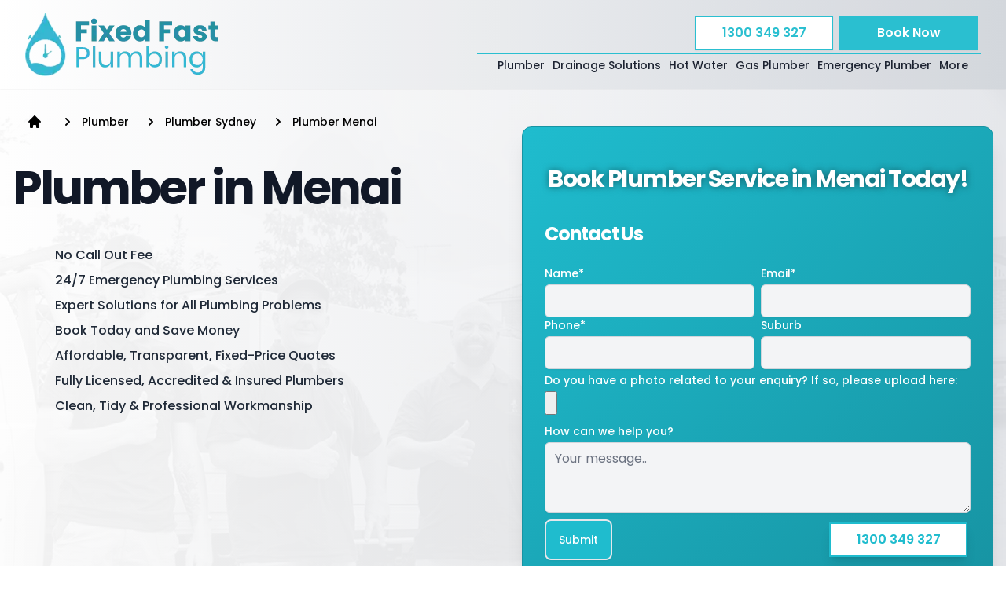

--- FILE ---
content_type: text/html
request_url: https://fixedfastplumbing.com.au/plumber/sydney/menai
body_size: 101516
content:
<!DOCTYPE html>
<html lang="en">
  <head>
    
		<link href="../../_app/immutable/assets/Testimonials.DJ57psur.css" rel="stylesheet">
		<link href="../../_app/immutable/assets/LoadingAnimation.xNSw0OMJ.css" rel="stylesheet">
		<link href="../../_app/immutable/assets/0.CR03ljjj.css" rel="stylesheet">
		<link href="../../_app/immutable/assets/MenuAside.DANXbk-K.css" rel="stylesheet"><!-- HEAD_svelte-bzulsh_START --><meta charset="UTF-8"><meta http-equiv="x-ua-compatible" content="ie=edge"><meta name="viewport" content="width=device-width, initial-scale=1.0, maximum-scale=1.0, user-scalable=no"><title>Plumber Menai — 24/7 Emergency Plumber ‐ Fixed Fast Plumbing</title><meta name="description" content="Fixed Fast Plumbing is the plumber Menai locals trust most. Your local emergency blocked drain Menai plumbing company. 24/7 drainage services in Menai."><link rel="icon" href="https://uploads.prod01.sydney.platformos.com/instances/663/assets/images/favicon.ico"><link rel="canonical" href="https://fixedfastplumbing.prod01.sydney.platformos.com/plumber/sydney/menai"><meta property="og:type" content="website"><meta property="og:title" content="Plumber Menai — 24/7 Emergency Plumber ‐ Fixed Fast Plumbing"><meta property="og:description" content="Fixed Fast Plumbing is the plumber Menai locals trust most. Your local emergency blocked drain Menai plumbing company. 24/7 drainage services in Menai."><meta property="og:image" content="https://uploads.prod01.sydney.platformos.com/instances/663/assets/images/about.webp"><meta property="og:site_name" content="Fixed Fast Plumbing"><script data-svelte-h="svelte-4alcl9">(function (w, d, s, l, i) {
      w[l] = w[l] || [];
      w[l].push({ 'gtm.start': new Date().getTime(), event: 'gtm.js' });
      var f = d.getElementsByTagName(s)[0],
        j = d.createElement(s),
        dl = l != 'dataLayer' ? '&l=' + l : '';
      j.async = true;
      j.src = 'https://www.googletagmanager.com/gtm.js?id=' + i + dl;
      f.parentNode.insertBefore(j, f);
    })(window, document, 'script', 'dataLayer', 'GTM-TDQQTZ59');
  </script><!-- HTML_TAG_START --><script defer type="module" src="https://cdn.jsdelivr.net/gh/SmartyrBiz/Inbox-Embeds@feedback/dist/index.js" ></script> <link href="https://cdn.jsdelivr.net/gh/SmartyrBiz/Inbox-Embeds@feedback/dist/index.css" rel="stylesheet" /><!-- HTML_TAG_END --><!-- HTML_TAG_START --><script async type="application/ld+json">{ "@context": "http://schema.org", "@type": ["LocalBusiness", "Plumber"], "name": "Fixed Fast Plumbing", "logo": "https://uploads.prod01.sydney.platformos.com/instances/663/assets/images/logo.webp", "image": "https://uploads.prod01.sydney.platformos.com/instances/663/assets/images/about.webp", "url": "https://fixedfastplumbing.com.au/", "taxID": "49 147 237 741", "additionalType": [ "http://www.productontology.org/doc/Plumber", "http://www.productontology.org/doc/Plumbing", "http://www.productontology.org/doc/Drain_cleaner", "http://www.productontology.org/doc/Water_heating", "http://www.productontology.org/doc/Gas", "http://www.productontology.org/doc/Emergency" ], "priceRange": "From $80", "openingHoursSpecification": [ { "@type": "OpeningHoursSpecification", "dayOfWeek": "Monday", "opens": "00:00", "closes": "23:59" }, { "@type": "OpeningHoursSpecification", "dayOfWeek": "Tuesday", "opens": "00:00", "closes": "23:59" }, { "@type": "OpeningHoursSpecification", "dayOfWeek": "Wednesday", "opens": "00:00", "closes": "23:59" }, { "@type": "OpeningHoursSpecification", "dayOfWeek": "Thursday", "opens": "00:00", "closes": "23:59" }, { "@type": "OpeningHoursSpecification", "dayOfWeek": "Friday", "opens": "00:00", "closes": "23:59" }, { "@type": "OpeningHoursSpecification", "dayOfWeek": "Saturday", "opens": "00:00", "closes": "23:59" }, { "@type": "OpeningHoursSpecification", "dayOfWeek": "Sunday", "opens": "00:00", "closes": "23:59" } ], "address": { "@type": "PostalAddress", "streetAddress": "4 Arthur St Balmain", "addressLocality": "Balmain", "addressRegion": "NSW", "postalCode": "2041", "addressCountry": "AU" }, "serviceArea": { "@type": "Place", "name": "Sydney Metropolitan Area" }, "areaServed": [ { "@type": "Place", "name": "Eastern Suburbs" }, { "@type": "Place", "name": "Hills District" }, { "@type": "Place", "name": "Inner West" }, { "@type": "Place", "name": "North Shore" }, { "@type": "Place", "name": "Northern Suburbs" }, { "@type": "Place", "name": "South Sydney" }, { "@type": "Place", "name": "South Western Sydney" }, { "@type": "Place", "name": "St George" }, { "@type": "Place", "name": "Western Sydney" } ], "contactPoint": { "@type": "ContactPoint", "telephone": "+61 1300 349 327", "contactType": "Customer Service", "availableLanguage": "English" }, "telephone": "+61 1300 349 327", "memberOf": [ { "@type": "Organization", "name": "Australian Business Register", "url": "https://abr.business.gov.au/ABN/View?id=49%20147%20237%20741" } ], "sameAs": [ "https://www.facebook.com/profile.php?id=100086538831738", "https://www.google.com/maps/place/Fixed+Fast+Plumbing/@-33.8568824,151.1731015,903m/data=!3m2!1e3!4b1!4m6!3m5!1s0x6b12afb76487aaab:0xdbfc299271fe39e6!8m2!3d-33.8568869!4d151.1756764!16s%2Fg%2F11vqp452jq?entry=ttu&g_ep=EgoyMDI1MDQwOS4wIKXMDSoASAFQAw%3D%3D" ], "description": "Fixed Fast Plumbing is an industry leader in Sydney for all things emergency plumbing. We have been in the business for 15+ years delivering high-quality drainage services in Sydney and the surrounding suburbs.", "keywords": "plumbing, emergency plumbing, blocked drains, drain cleaning, Sydney, residential plumbing, commercial plumbing", "hasMap": "https://www.google.com.au/maps/place/Fixed+Fast+Plumbing/@-27.2698595,148.3631193,6z/data=!4m10!1m2!2m1!1sFixed+Fast+Plumbing+Sydney!3m6!1s0x6b12afb76487aaab:0xdbfc299271fe39e6!8m2!3d-33.8568869!4d151.1756764!15sChpGaXhlZCBGYXN0IFBsdW1iaW5nIFN5ZG5leZIBCWdhc2ZpdHRlcqoBTQoIL20vMDZ5NTcQATIfEAEiG1fJjfQPFitfyWzUrb3maFWM89oafV5h_L-3xjIeEAIiGmZpeGVkIGZhc3QgcGx1bWJpbmcgc3lkbmV54AEA!16s%2Fg%2F11vqp452jq?entry=ttu&g_ep=EgoyMDI1MDQyNy4xIKXMDSoASAFQAw%3D%3D","makesOffer": [ { "@type": "Offer", "itemOffered": { "@type": "Service", "serviceType": "Plumber", "name": "General Plumbing Services", "description": "Providing comprehensive plumbing services for homes and businesses, including repairs, installations, and maintenance.", "provider": { "@type": "Organization", "name": "Fixed Fast Plumbing", "@id": "https://fixedfastplumbing.com.au/plumber" }, "potentialAction": { "@type": "ReserveAction", "target": { "@type": "EntryPoint", "urlTemplate": "https://fixedfastplumbing.com.au/contact" }, "result": { "@type": "Reservation", "name": "Plumbing Service Booking" } } } }, { "@type": "Offer", "itemOffered": { "@type": "Service", "serviceType": "Blocked Drains", "name": "Blocked Drains", "description": "Expert drainage solutions to clear blocked drains, perform sewer line repairs, and prevent future issues.", "provider": { "@type": "Organization", "name": "Fixed Fast Plumbing", "@id": "https://fixedfastplumbing.com.au/drainage-solutions" }, "potentialAction": { "@type": "ReserveAction", "target": { "@type": "EntryPoint", "urlTemplate": "https://fixedfastplumbing.com.au/contact" }, "result": { "@type": "Reservation", "name": "Blocked Drain Service Booking" } } } }, { "@type": "Offer", "itemOffered": { "@type": "Service", "serviceType": "Hot Water Systems", "name": "Hot Water System Services", "description": "Installation, repair, and maintenance of various hot water systems, including gas, electric, and heat pump units.", "provider": { "@type": "Organization", "name": "Fixed Fast Plumbing", "@id": "https://fixedfastplumbing.com.au/hot-water" }, "potentialAction": { "@type": "ReserveAction", "target": { "@type": "EntryPoint", "urlTemplate": "https://fixedfastplumbing.com.au/contact" }, "result": { "@type": "Reservation", "name": "Hot Water System Service Booking" } } } }, { "@type": "Offer", "itemOffered": { "@type": "Service", "serviceType": "Gas Fitting", "name": "Gas Fitting Services", "description": "Licensed gas fitting services including installations, repairs, leak detection, and safety inspections for gas appliances and lines.", "provider": { "@type": "Organization", "name": "Fixed Fast Plumbing", "@id": "https://fixedfastplumbing.com.au/gas-plumber" }, "potentialAction": { "@type": "ReserveAction", "target": { "@type": "EntryPoint", "urlTemplate": "https://fixedfastplumbing.com.au/contact" }, "result": { "@type": "Reservation", "name": "Gas Fitting Service Booking" } } } }, { "@type": "Offer", "itemOffered": { "@type": "Service", "serviceType": "Emergency Plumbing", "name": "24/7 Emergency Plumbing", "description": "Round-the-clock emergency plumbing services for urgent issues like burst pipes, major leaks, and severe blockages.", "provider": { "@type": "Organization", "name": "Fixed Fast Plumbing", "@id": "https://fixedfastplumbing.com.au/emergency-plumber" }, "potentialAction": { "@type": "ReserveAction", "target": { "@type": "EntryPoint", "urlTemplate": "https://fixedfastplumbing.com.au/contact" }, "result": { "@type": "Reservation", "name": "Emergency Plumbing Service Booking" } } } } ]}</script><!-- HTML_TAG_END --><!-- HEAD_svelte-bzulsh_END -->
  </head>
  <body>
    <!-- Google Tag Manager (noscript) -->
    <noscript
      ><iframe
        src="https://www.googletagmanager.com/ns.html?id=GTM-TDQQTZ59
        height="0"
        width="0"
        style="display: none; visibility: hidden"
      ></iframe
    ></noscript>
    <!-- End Google Tag Manager (noscript) -->
    <div style="display: contents">    <nav class="sticky top-0 bg-gradient-to-r from-white to-gray-300 opacity-95 backdrop-blur-sm shadow-sm z-50 hidden xl:flex flex-wrap w-full transition-all duration-300" aria-label="Main navigation"> <div class="container flex py-4 w-full h-full items-center justify-between"><a class="order-first flex items-center justify-center text-4xl 2xl:text-5xl font-bold gap-2 hover:opacity-90 transition-opacity" href="/" title="Fixed Fast Plumbing" aria-label="Home"><img src="https://uploads.prod01.sydney.platformos.com/instances/663/assets/images/logo.webp" class="xl:h-20" alt="Fixed Fast Plumbing Logo"></a> <div class="flex flex-col items-end gap-3"><div class="flex flex-wrap gap-2 ml-4"><button class="m-1 w-40 justify-center items-center button-primary hover:button-action-dark w-44 shadow-sm hover:shadow-md transition-shadow duration-300" title="Call Fixed Fast Plumbing" aria-label="Contact Us">1300 349 327 </button> <button class="m-1 w-40 justify-center items-center button-action hover:button-action-dark w-44 shadow-sm hover:shadow-md transition-shadow duration-300" title="Book Fixed Fast Plumbing Online Now" aria-label="Contact Us" data-testid="book-online-button">Book Now </button></div> <div class="w-full border-b border-action"></div> <ul class="list-none flex !py-1 gap-8 xl:gap-16" role="menu"><li class="text-sm md:text-base lg:text-xl xl:!text-sm 2xl:!text-lg relative group hover:!text-black transition-all duration-300" role="none"><a href="/plumber" title="Plumber Services" class="!text-gray-900 hover:!text-action transition-colors duration-300 font-medium relative after:absolute after:bottom-[-4px] after:left-0 after:h-[2px] after:w-0 after:bg-action after:transition-all after:duration-300 hover:after:w-full" role="menuitem">Plumber</a> </li><li class="text-sm md:text-base lg:text-xl xl:!text-sm 2xl:!text-lg relative group hover:!text-black transition-all duration-300" role="none"><a href="/drainage-solutions" title="Drainage Solutions" class="!text-gray-900 hover:!text-action transition-colors duration-300 font-medium relative after:absolute after:bottom-[-4px] after:left-0 after:h-[2px] after:w-0 after:bg-action after:transition-all after:duration-300 hover:after:w-full" role="menuitem">Drainage Solutions</a> </li><li class="text-sm md:text-base lg:text-xl xl:!text-sm 2xl:!text-lg relative group hover:!text-black transition-all duration-300" role="none"><a href="/hot-water" title="Hot Water Services" class="!text-gray-900 hover:!text-action transition-colors duration-300 font-medium relative after:absolute after:bottom-[-4px] after:left-0 after:h-[2px] after:w-0 after:bg-action after:transition-all after:duration-300 hover:after:w-full" role="menuitem">Hot Water</a> </li><li class="text-sm md:text-base lg:text-xl xl:!text-sm 2xl:!text-lg relative group hover:!text-black transition-all duration-300" role="none"><a href="/gas-plumber" title="Gas Plumber Services" class="!text-gray-900 hover:!text-action transition-colors duration-300 font-medium relative after:absolute after:bottom-[-4px] after:left-0 after:h-[2px] after:w-0 after:bg-action after:transition-all after:duration-300 hover:after:w-full" role="menuitem">Gas Plumber</a> </li><li class="text-sm md:text-base lg:text-xl xl:!text-sm 2xl:!text-lg relative group hover:!text-black transition-all duration-300" role="none"><a href="/emergency-plumber" title="Emergency Plumber Services" class="!text-gray-900 hover:!text-action transition-colors duration-300 font-medium relative after:absolute after:bottom-[-4px] after:left-0 after:h-[2px] after:w-0 after:bg-action after:transition-all after:duration-300 hover:after:w-full" role="menuitem">Emergency Plumber</a> </li> <li class="flex justify-center items-center cursor-pointer text-sm md:text-base lg:text-xl xl:text-sm 2xl:text-lg relative group !text-gray-900 font-medium hover:!text-action transition-all duration-300" role="none"><span title="More Links" role="button" tabindex="0" aria-haspopup="true" aria-expanded="false" class="text-sm md:text-base lg:text-xl xl:text-sm 2xl:text-lg relative after:absolute after:bottom-[-4px] after:left-0 after:h-[2px] after:w-0 after:bg-action after:transition-all after:duration-300 group-hover:after:w-full" data-svelte-h="svelte-1qpsvf">More</span>  <ul class="list-none absolute top-6 hidden group-hover:block bg-white/95 backdrop-blur-sm shadow-lg rounded-md transition-all duration-300 w-52 overflow-hidden border border-gray-100" role="menu"><li class="py-2.5 px-4 hover:bg-gray-50 transition-colors duration-200" role="none"><a href="/information" title="Information" class="block !text-gray-900 hover:!text-action !font-medium transition-colors duration-200 w-full" role="menuitem">Information</a> </li><li class="py-2.5 px-4 hover:bg-gray-50 transition-colors duration-200" role="none"><a href="/feedback" title="Feedback" class="block !text-gray-900 hover:!text-action !font-medium transition-colors duration-200 w-full" role="menuitem">Feedback</a> </li><li class="py-2.5 px-4 hover:bg-gray-50 transition-colors duration-200" role="none"><a href="/contact" title="Contact Us" class="block !text-gray-900 hover:!text-action !font-medium transition-colors duration-200 w-full" role="menuitem">Contact Us</a> </li><li class="py-2.5 px-4 hover:bg-gray-50 transition-colors duration-200" role="none"><a href="/about" title="About Us" class="block !text-gray-900 hover:!text-action !font-medium transition-colors duration-200 w-full" role="menuitem">About Us</a> </li></ul></li></ul></div></div></nav>  <nav class="sticky top-0 bg-white shadow-lg w-full z-50" aria-label="Tablet navigation"><div class="hidden md:flex xl:hidden py-4 items-center justify-between container relative"><a class="flex items-center order-first text-3xl lg:text-4xl font-bold" href="/" title="Fixed Fast Plumbing" aria-label="Home"><img src="https://uploads.prod01.sydney.platformos.com/instances/663/assets/images/logo.webp" class="w-48" alt="Fixed Fast Plumbing Logo"></a> <div class="flex items-center relative"><button class="m-1 w-40 justify-center items-center button-primary hover:button-action-dark w-44 shadow-lg " title="Call Fixed Fast Plumbing" aria-label="Contact Us">1300 349 327 </button> <button class="m-1 w-40 justify-center items-center button-action hover:button-action-dark w-44 shadow-lg " title="Book Fixed Fast Plumbing Online Now" aria-label="Contact Us" data-testid="book-online-button">Book Now </button> <button class="mx-3 text-black relative" style="touch-action: manipulation;" aria-expanded="false" aria-controls="tablet-menu" aria-label="Toggle menu">  <ul id="tablet-menu" class="list-none mt-4 w-48 absolute rounded-lg bg-white shadow-lg !font-medium hidden" style="top: 100%; left: 50%; transform: translateX(-70%);" role="menu"><li class="list-none text-lg !text-gray-700 hover:!text-black transition !m-0 py-2" role="none"><a href="/plumber" title="Plumber Services" role="menuitem" class="!text-black hover:!text-action !font-medium transition">Plumber</a> </li><li class="list-none text-lg !text-gray-700 hover:!text-black transition !m-0 py-2" role="none"><a href="/drainage-solutions" title="Drainage Solutions" role="menuitem" class="!text-black hover:!text-action !font-medium transition">Drainage Solutions</a> </li><li class="list-none text-lg !text-gray-700 hover:!text-black transition !m-0 py-2" role="none"><a href="/hot-water" title="Hot Water Services" role="menuitem" class="!text-black hover:!text-action !font-medium transition">Hot Water</a> </li><li class="list-none text-lg !text-gray-700 hover:!text-black transition !m-0 py-2" role="none"><a href="/gas-plumber" title="Gas Plumber Services" role="menuitem" class="!text-black hover:!text-action !font-medium transition">Gas Plumber</a> </li><li class="list-none text-lg !text-gray-700 hover:!text-black transition !m-0 py-2" role="none"><a href="/emergency-plumber" title="Emergency Plumber Services" role="menuitem" class="!text-black hover:!text-action !font-medium transition">Emergency Plumber</a> </li> <li class="list-none text-lg py-2 !m-0 bg-white" role="none"><a href="/information" title="Information" role="menuitem" class="!text-black hover:!text-action !font-medium transition">Information</a> </li><li class="list-none text-lg py-2 !m-0 bg-white" role="none"><a href="/feedback" title="Feedback" role="menuitem" class="!text-black hover:!text-action !font-medium transition">Feedback</a> </li><li class="list-none text-lg py-2 !m-0 bg-white" role="none"><a href="/contact" title="Contact Fixed Fast Plumbing" role="menuitem" class="!text-black hover:!text-action !font-medium transition">Contact Us</a> </li><li class="list-none text-lg py-2 !m-0 bg-white" role="none"><a href="/about" title="About Fixed Fast Plumbing" role="menuitem" class="!text-black hover:!text-action !font-medium transition">About Us</a> </li></ul></button></div></div></nav>  <nav class="sticky top-0 w-full bg-white shadow-md z-30 md:hidden mx-auto" aria-label="Mobile navigation"> <div class="flex items-center justify-center py-4"><a class="flex items-center justify-center" href="/" title="Fixed Fast Plumbing" aria-label="Home"><img src="https://uploads.prod01.sydney.platformos.com/instances/663/assets/images/logo.webp" class="w-40 object-contain" alt="Fixed Fast Plumbing Logo"></a></div>  <div class="flex justify-around items-center py-2 text-action"> <div class="flex flex-col items-center"><button class="cursor-pointer"></button> <span class="text-xs" data-svelte-h="svelte-kpohrl">Service Areas</span></div>  <div class="flex flex-col items-center"><button class="cursor-pointer"></button> <span class="text-xs" data-svelte-h="svelte-13s239v">Book Now</span></div>  <div class="flex flex-col items-center"><a href="tel:$1300 349 327" title="Call Us"></a> <span class="text-xs" data-svelte-h="svelte-lytrba">Call Us</span></div>  <div class="flex flex-col items-center"><button class="cursor-pointer" aria-expanded="false" aria-controls="mobile-menu" aria-label="Toggle menu"></button> <span class="text-xs" data-svelte-h="svelte-1y03jlp">Menu</span></div></div>   <ul id="mobile-menu" class="p-4 list-none min-h-screen max-h-screen overflow-y-auto flex flex-col bg-action-dark text-white font-semibold w-4/5 fixed right-0 top-0 z-50 gap-8 transform transition-transform duration-300 ease-in-out translate-x-full" role="menu"> <button class="absolute top-4 right-4 cursor-pointer" aria-label="Close menu"></button>  <div class="mt-6 xs:mt-12 w-full"><li class="list-none text-2xl mb-10" role="none"><a href="/plumber" title="Plumber Services" role="menuitem" class="!text-white">Plumber</a> </li><li class="list-none text-2xl mb-10" role="none"><a href="/drainage-solutions" title="Drainage Solutions" role="menuitem" class="!text-white">Drainage Solutions</a> </li><li class="list-none text-2xl mb-10" role="none"><a href="/hot-water" title="Hot Water Services" role="menuitem" class="!text-white">Hot Water</a> </li><li class="list-none text-2xl mb-10" role="none"><a href="/gas-plumber" title="Gas Plumber Services" role="menuitem" class="!text-white">Gas Plumber</a> </li><li class="list-none text-2xl mb-10" role="none"><a href="/emergency-plumber" title="Emergency Plumber Services" role="menuitem" class="!text-white">Emergency Plumber</a> </li> <li class="list-none text-2xl mb-10" role="none"><a href="/information" title="Information" role="menuitem" class="!text-white">Information</a> </li><li class="list-none text-2xl mb-10" role="none"><a href="/feedback" title="Feedback" role="menuitem" class="!text-white">Feedback</a> </li><li class="list-none text-2xl mb-10" role="none"><a href="/contact" title="Contact Fixed Fast Plumbing" role="menuitem" class="!text-white">Contact Us</a> </li><li class="list-none text-2xl mb-10" role="none"><a href="/about" title="About Fixed Fast Plumbing" role="menuitem" class="!text-white">About Us</a> </li></div></ul> </nav>  <section class="relative bg-gradient-to-r from-white to-gray-200 py-6"> <div class="absolute inset-0 opacity-5 bg-cover bg-top grayscale" style="background-image: url('https://uploads.prod01.sydney.platformos.com/instances/663/assets/images/team-members.webp')"></div> <div class="relative container mx-auto px-4 grid grid-cols-1 lg:grid-cols-2 gap-12"><div class="text-center lg:text-left"><nav aria-label="Breadcrumb" class="w-full"><ol class="flex flex-wrap items-center text-xs md:text-sm overflow-x-auto scrollbar-hide"><li class="flex-shrink-0"><a title="Fixed Fast Plumbing Home Page" href="/" aria-label="Home" class="flex items-center p-2 transition-colors duration-300 ease-in-out text-black hover:text-gray-900"><svg class="h-5 w-5" xmlns="http://www.w3.org/2000/svg" viewBox="0 0 20 20" fill="currentColor" aria-hidden="true"><path d="M10.707 2.293a1 1 0 00-1.414 0l-7 7a1 1 0 001.414 1.414L4 10.414V17a1 1 0 001 1h2a1 1 0 001-1v-2a1 1 0 011-1h2a1 1 0 011 1v2a1 1 0 001 1h2a1 1 0 001-1v-6.586l.293.293a1 1 0 001.414-1.414l-7-7z"></path></svg></a></li> <li class="flex items-center flex-shrink-0"><svg class="h-5 w-5 text-black mx-1" xmlns="http://www.w3.org/2000/svg" viewBox="0 0 20 20" fill="currentColor" aria-hidden="true"><path fill-rule="evenodd" d="M7.293 14.707a1 1 0 010-1.414L10.586 10 7.293 6.707a1 1 0 011.414-1.414l4 4a1 1 0 010 1.414l-4 4a1 1 0 01-1.414 0z" clip-rule="evenodd"></path></svg> <a title="Plumber Services" href="/plumber" class="capitalize py-2 px-1 text-black font-medium transition-colors duration-300 ease-in-out hover:text-gray-900">Plumber</a> </li><li class="flex items-center flex-shrink-0"><svg class="h-5 w-5 text-black mx-1" xmlns="http://www.w3.org/2000/svg" viewBox="0 0 20 20" fill="currentColor" aria-hidden="true"><path fill-rule="evenodd" d="M7.293 14.707a1 1 0 010-1.414L10.586 10 7.293 6.707a1 1 0 011.414-1.414l4 4a1 1 0 010 1.414l-4 4a1 1 0 01-1.414 0z" clip-rule="evenodd"></path></svg> <a title="Plumber Sydney" href="/plumber/sydney" class="capitalize py-2 px-1 text-black font-medium transition-colors duration-300 ease-in-out hover:text-gray-900">Plumber Sydney</a> </li><li class="flex items-center flex-shrink-0"><svg class="h-5 w-5 text-black mx-1" xmlns="http://www.w3.org/2000/svg" viewBox="0 0 20 20" fill="currentColor" aria-hidden="true"><path fill-rule="evenodd" d="M7.293 14.707a1 1 0 010-1.414L10.586 10 7.293 6.707a1 1 0 011.414-1.414l4 4a1 1 0 010 1.414l-4 4a1 1 0 01-1.414 0z" clip-rule="evenodd"></path></svg> <a title="Plumber Menai" href="/plumber/sydney/menai" class="capitalize py-2 px-1 text-black font-medium transition-colors duration-300 ease-in-out hover:text-gray-900">Plumber Menai</a> </li></ol></nav>  <!-- HTML_TAG_START --><script type="application/ld+json">{"@context":"https://schema.org","@type":"BreadcrumbList","numberOfItems":4,"itemListOrder":"Ascending","itemListElement":[{"@type":"ListItem","position":1,"name":"Home","item":"https://fixedfastplumbing.prod01.sydney.platformos.com","@id":"https://fixedfastplumbing.prod01.sydney.platformos.com"},{"@type":"ListItem","position":2,"name":"Plumber","item":"https://fixedfastplumbing.prod01.sydney.platformos.com/plumber","@id":"https://fixedfastplumbing.prod01.sydney.platformos.com/plumber"},{"@type":"ListItem","position":3,"name":"Plumber Sydney","item":"https://fixedfastplumbing.prod01.sydney.platformos.com/plumber/sydney","@id":"https://fixedfastplumbing.prod01.sydney.platformos.com/plumber/sydney"},{"@type":"ListItem","position":4,"name":"Plumber Menai","item":"https://fixedfastplumbing.prod01.sydney.platformos.com/plumber/sydney/menai","@id":"https://fixedfastplumbing.prod01.sydney.platformos.com/plumber/sydney/menai"}]}</script><!-- HTML_TAG_END --> <h1 class="!mt-6 !text-4xl sm:!text-5xl lg:!text-6xl tracking-tight !text-gray-900">Plumber in Menai</h1> <ul class="inline-flex flex-col items-start mx-auto lg:mx-0"><li class="flex items-center md:space-x-2 p-1 rounded-lg hover:bg-gray-50 transition-colors text-left xl:text-center"><div class="bg-primary-100 p-2 rounded-full"></div> <span class="text-base font-medium text-gray-800">No Call Out Fee</span> </li><li class="flex items-center md:space-x-2 p-1 rounded-lg hover:bg-gray-50 transition-colors text-left xl:text-center"><div class="bg-primary-100 p-2 rounded-full"></div> <span class="text-base font-medium text-gray-800">24/7 Emergency Plumbing Services</span> </li><li class="flex items-center md:space-x-2 p-1 rounded-lg hover:bg-gray-50 transition-colors text-left xl:text-center"><div class="bg-primary-100 p-2 rounded-full"></div> <span class="text-base font-medium text-gray-800">Expert Solutions for All Plumbing Problems</span> </li><li class="flex items-center md:space-x-2 p-1 rounded-lg hover:bg-gray-50 transition-colors text-left xl:text-center"><div class="bg-primary-100 p-2 rounded-full"></div> <span class="text-base font-medium text-gray-800">Book Today and Save Money</span> </li><li class="flex items-center md:space-x-2 p-1 rounded-lg hover:bg-gray-50 transition-colors text-left xl:text-center"><div class="bg-primary-100 p-2 rounded-full"></div> <span class="text-base font-medium text-gray-800">Affordable, Transparent, Fixed-Price Quotes</span> </li><li class="flex items-center md:space-x-2 p-1 rounded-lg hover:bg-gray-50 transition-colors text-left xl:text-center"><div class="bg-primary-100 p-2 rounded-full"></div> <span class="text-base font-medium text-gray-800">Fully Licensed, Accredited &amp; Insured Plumbers</span> </li><li class="flex items-center md:space-x-2 p-1 rounded-lg hover:bg-gray-50 transition-colors text-left xl:text-center"><div class="bg-primary-100 p-2 rounded-full"></div> <span class="text-base font-medium text-gray-800">Clean, Tidy &amp; Professional Workmanship</span> </li></ul></div> <div class="w-full mx-auto lg:mx-0 lg:justify-self-end my-6"><div class="bg-gradient-to-br from-action to-action-dark p-4 md:p-6 rounded-xl shadow-xl border border-action-dark"><h4 class="text-xl sm:!text-3xl font-semibold text-center mb-6 !text-white" style="text-shadow: 0 0 10px rgba(0, 0, 0, 0.5);">Book Plumber Service in Menai Today!</h4> <div class="rounded-xl w-full"><div class="mx-1"><h3 class="!text-white mt-0 capitalize">Contact Us</h3> <form data-testid="area-form"> <div class="absolute left-[-2000px]"><input aria-label="If you are human, leave this field blank" name="type" value="Area Header Booking Form" type="hidden"> <input name="page" value="/plumber/sydney/menai" type="hidden"> <input name="anteater" type="text" placeholder="Anteater" autocomplete="off" class="hidden" value=""></div> <fieldset class="grid grid-cols-1 gap-2"> <div class="grid grid-cols-1 md:grid-cols-2 gap-2"><div><label for="name" class="block text-sm font-medium text-white" data-svelte-h="svelte-1pfgf14">Name*</label> <input required id="name" name="name" type="text" class="mt-1 block w-full border-gray-300 rounded-md bg-gray-100 focus:ring-action focus:border-action" data-testid="name-for-area-form" value=""> </div> <div><label for="email" class="block text-sm font-medium text-white" data-svelte-h="svelte-13p5wgo">Email*</label> <input id="email" required name="email" type="email" class="mt-1 block w-full border-gray-300 rounded-md shadow-sm bg-gray-100 focus:ring-action focus:border-action" data-testid="email-for-area-form" value=""> </div></div>  <div class="grid grid-cols-1 md:grid-cols-2 gap-2"><div><label for="phone" class="block text-sm font-medium text-white" data-svelte-h="svelte-1yw48xk">Phone*</label> <input id="phone" required name="phone" type="tel" class="mt-1 block w-full border-gray-300 rounded-md shadow-sm bg-gray-100 focus:ring-action focus:border-action" data-testid="phone-for-area-form" value=""> </div> <div><label for="suburb" class="block text-sm font-medium text-white" data-svelte-h="svelte-suusxa">Suburb</label> <input id="suburb" required name="suburb" type="text" class="mt-1 block w-full border-gray-300 rounded-md shadow-sm bg-gray-100 focus:ring-action focus:border-action" data-testid="suburb-for-area-form" value=""> </div></div>  <div class="mt-1"><label for="file" class="block text-sm font-medium text-white" data-svelte-h="svelte-q6fe1o">Do you have a photo related to your enquiry? If so, please upload
              here:</label> <input type="file" name="file" data-testid="upload-for-area-form" class="mt-1 w-full"></div>  <div class="mt-1"><label for="message" class="block text-sm font-medium text-white" data-svelte-h="svelte-db8ekq">How can we help you?</label> <textarea id="message" placeholder="Your message.." rows="3" name="message" class="mt-1 block w-full border-gray-300 rounded-md shadow-sm bg-gray-100 focus:ring-action focus:border-action" data-testid="message-for-area-form"></textarea> </div>   <div class="flex justify-end mt-2"><button type="submit" title="Booking Form" class="bg-action text-white border-2 text-sm font-medium px-4 py-2 rounded-lg shadow-sm hover:bg-action-dark focus:outline-none focus:ring-2 focus:ring-offset-2 focus:ring-action" data-testid="submit-area-form">Submit</button> <button class="m-1 w-40 justify-center items-center button-primary hover:button-action-dark w-44 ml-auto shadow-lg" title="Call Fixed Fast Plumbing" aria-label="Contact Us">1300 349 327 </button></div></fieldset></form></div></div></div></div></div></section> <div class="section-small"><div class="container max-w-7xl grid grid-cols-1 lg:grid-cols-12 gap-16"><div class="col-span-1 lg:col-span-8 max-w-7xl overflow-hidden"> <div class="cms-content max-w-7xl pt-6 prose"><div class="prose prose-lg max-w-none"><!-- HTML_TAG_START -->undefined<!-- HTML_TAG_END --></div>  <div class="bg-gradient-to-br from-action to-action-dark p-4 md:p-6 my-6 rounded-lg shadow-md border border-action-dark"><div class="rounded-xl w-full"><div class="mx-1"><h3 class="!text-white mt-0 capitalize">Book Plumber Service in Menai Today!</h3> <form data-testid="area-form"> <div class="absolute left-[-2000px]"><input aria-label="If you are human, leave this field blank" name="type" value="Area Header Booking Form" type="hidden"> <input name="page" value="/plumber/sydney/menai" type="hidden"> <input name="anteater" type="text" placeholder="Anteater" autocomplete="off" class="hidden" value=""></div> <fieldset class="grid grid-cols-1 gap-2"> <div class="grid grid-cols-1 md:grid-cols-2 gap-2"><div><label for="name" class="block text-sm font-medium text-white" data-svelte-h="svelte-1pfgf14">Name*</label> <input required id="name" name="name" type="text" class="mt-1 block w-full border-gray-300 rounded-md bg-gray-100 focus:ring-action focus:border-action" data-testid="name-for-area-form" value=""> </div> <div><label for="email" class="block text-sm font-medium text-white" data-svelte-h="svelte-13p5wgo">Email*</label> <input id="email" required name="email" type="email" class="mt-1 block w-full border-gray-300 rounded-md shadow-sm bg-gray-100 focus:ring-action focus:border-action" data-testid="email-for-area-form" value=""> </div></div>  <div class="grid grid-cols-1 md:grid-cols-2 gap-2"><div><label for="phone" class="block text-sm font-medium text-white" data-svelte-h="svelte-1yw48xk">Phone*</label> <input id="phone" required name="phone" type="tel" class="mt-1 block w-full border-gray-300 rounded-md shadow-sm bg-gray-100 focus:ring-action focus:border-action" data-testid="phone-for-area-form" value=""> </div> <div><label for="suburb" class="block text-sm font-medium text-white" data-svelte-h="svelte-suusxa">Suburb</label> <input id="suburb" required name="suburb" type="text" class="mt-1 block w-full border-gray-300 rounded-md shadow-sm bg-gray-100 focus:ring-action focus:border-action" data-testid="suburb-for-area-form" value=""> </div></div>  <div class="mt-1"><label for="file" class="block text-sm font-medium text-white" data-svelte-h="svelte-q6fe1o">Do you have a photo related to your enquiry? If so, please upload
              here:</label> <input type="file" name="file" data-testid="upload-for-area-form" class="mt-1 w-full"></div>  <div class="mt-1"><label for="message" class="block text-sm font-medium text-white" data-svelte-h="svelte-db8ekq">How can we help you?</label> <textarea id="message" placeholder="Your message.." rows="3" name="message" class="mt-1 block w-full border-gray-300 rounded-md shadow-sm bg-gray-100 focus:ring-action focus:border-action" data-testid="message-for-area-form"></textarea> </div>   <div class="flex justify-end mt-2"><button type="submit" title="Booking Form" class="bg-action text-white border-2 text-sm font-medium px-4 py-2 rounded-lg shadow-sm hover:bg-action-dark focus:outline-none focus:ring-2 focus:ring-offset-2 focus:ring-action" data-testid="submit-area-form">Submit</button> <button class="m-1 w-40 justify-center items-center button-primary hover:button-action-dark w-44 ml-auto shadow-lg" title="Call Fixed Fast Plumbing" aria-label="Contact Us">1300 349 327 </button></div></fieldset></form></div></div></div>  <div class="prose prose-lg max-w-none"><!-- HTML_TAG_START --><h2 id="#emergency"> 24/7 Emergency Plumbers</h2><p> Residents and businesses in Menai, Sydney NSW, can rely on Fixed Fast Plumbing for emergency plumbing services when the unexpected occurs. Even the most well-maintained plumbing can sometimes develop issues ranging from clogged sewer drains to broken pipes, necessitating immediate attention.</p><p> Fixed Fast Plumbing’s professional team of plumbers is on hand to respond quickly to urgent situations such as burst taps, no hot water, or other emergencies. Their extensive industry experience and deep knowledge of the Menai area make them a trustworthy choice for timely and effective solutions.</p><p> Efficient response times are crucial during a plumbing crisis, and the Menai plumbers at Fixed Fast Plumbing are committed to arriving at your location within an hour or two. To receive prompt and reliable assistance any time of day, call the 24-hour hotline and inform the customer service representatives about your pressing plumbing issues. A skilled emergency plumber will be dispatched to your Menai property as soon as possible, minimizing further damage and ensuring peace of mind.</p><h2 id="#blocked-drains"> Blocked Drains</h2><p> A blocked drain in Menai can be a frustrating and inconvenient situation for any homeowner or business owner. The negative impact on daily routines can cause unnecessary stress, and if left untreated, a simple blockage can escalate into more serious plumbing problems. To avoid facing this issue, it is essential to address the signs of a blocked drain as soon as they appear.</p><p> For the residents and businesses in Menai, turning to skilled professionals is the best course of action for efficient and reliable blocked drain solutions. The experienced and knowledgeable team at Fixed Fast Plumbing have a deep understanding of the specific requirements in Menai, allowing them to provide targeted services to address the unique challenges of the area.</p><p> With a commitment to prompt response and competitive pricing, the plumbers at Fixed Fast Plumbing ensure that the drain blockage is resolved quickly, effectively mitigating the risk of further damage and added expenses. Using state-of-the-art equipment and techniques, the team can locate, diagnose, and clear the obstruction, restoring the plumbing system to its optimal function.</p><p> In Menai, residents and businesses can rely on the comprehensive <a href="../../../services/blocked-drains"> drainage services </a> provided by Fixed Fast Plumbing. With years of experience in the industry, this team of highly skilled professionals is equipped to handle any blocked drain problem, ensuring peace of mind for their clients.</p><h3 id="jet-blaster"> Jet Blaster</h3><p> Menai residents understand the frustration of dealing with stubborn drain blockages that can cause various inconveniences in daily life. Blocked sinks, toilets, and drains can lead to unsanitary conditions, unpleasant odours, and costly damages if left unaddressed. <strong> Jet blasting services </strong> provide a fast, innovative, and effective solution to these issues.</p><p> One highly effective way to clear blocked drains is by using a high-pressure jet blaster. This piece of equipment shoots a high-pressure blast of water wherever it is directed – in this case, down your drain.</p><p> An experienced technician must operate it. Our team of plumbers know which nozzle to use to get the best results depending on the situation. A high-pressure jet blaster can remove grease, dirt, or scale build-ups. This advanced technique is suitable for various types of homes and businesses in Menai, considering the age and possible plumbing issues they face.</p><p> With our assistance, your blocked sinks, toilets, and drains will work as they should once more. Trust Fixed Fast Plumbing to provide reliable and comprehensive service, ensuring cleaner drains and a more hygienic environment for your property in Menai.</p><h3 id="cctv-drainage"> CCTV Drains Camera</h3><p> Addressing blocked drains in Menai with CCTV drain camera services allows for precise identification of blockages and issues within pipes. These inspections are essential, as the diverse range of properties in the area can lead to various plumbing concerns.</p><p> By utilising state-of-the-art technology, skilled plumbers implement a CCTV camera that navigates through the drainage system effectively, enabling real-time visualisation of any obstructions, damage, or potential hazards.</p><p> This approach promotes efficiency in resolving the problem and prevents further damage that may result from traditional, invasive techniques. Whether it be a collapsed pipe or a foreign object causing the blockage, detecting the root cause swiftly allows for the most suitable solution to be applied.</p><p> The Fixed Fast Plumbing team combines expertise with advanced tools like the CCTV drain camera to provide homeowners in Menai with a reliable and effective plumbing service. Trust in their experience to quickly diagnose and address any drainage issues that may arise.</p><h3 id="pipe-relining"> Pipe Relining</h3><p> Breaking a pipe can cause unforeseen issues, often leading to costly property damage and mounting debts. In Menai, this can be a concern for homeowners with aging pipelines at risk of blockages. Fixed Fast Plumbing understands these challenges and offers a highly effective solution.</p><p> Our no-dig pipe relining method eliminates the need for invasive excavations that disrupt your driveway or lawn. By using new technology to create pipelines without digging, our plumbers can efficiently address blockages within the pipes.</p><p> A special resin is used to adhere the lining to your pipes permanently, ensuring a long-lasting and reliable solution. Once the lining is applied, your pipes will run smoothly again, and you can have peace of mind knowing that our expert team has handled the situation professionally. Trust <a href="../../../services/pipe-relining"> Fixed Fast Plumbing’s Pipe Relining services </a> for a stress-free and effective solution to your pipe blockage issues.</p><h3> Emergency Blocked Drains in Menai</h3><p> Experiencing a blocked drain in your Menai home can be both stressful and frustrating. Whether it’s a slow-draining sink, a backed-up toilet, or even unpleasant odours, these issues can quickly lead to serious damage and costly repairs. Luckily, Fixed Fast Plumbing offers comprehensive solutions tailored to your specific needs and the challenges unique to Menai properties.</p><p> Our highly skilled technicians understand the importance of resolving plumbing emergencies swiftly and efficiently. This is why we offer same-day service for emergency blocked drain situations. Utilising the latest tools and techniques, we can clear any obstruction and restore your plumbing system to optimal function.</p><p> With Fixed Fast Plumbing in your corner, you can trust that your plumbing issue will be resolved by industry professionals equipped with 20 years of experience, delivering outstanding results and ultimate peace of mind. Don’t let a blocked drain disrupt your life; let our team of experts get your Menai home back on track quickly and effectively.</p><h3 id="blocked-toilets"> Blocked Toilet</h3><p> Residents and businesses in Menai, Sydney can rely on the experienced team at Fixed Fast Plumbing when faced with the inconvenience of a blocked toilet. Acting quickly is crucial, as overflowing water may lead to significant property damage and health hazards. Our knowledgeable plumbers can assess and provide effective <a href="../../../services/blocked-toilets"> toilet unblocking solutions </a> to restore normal function as soon as possible.</p><p> Blocked toilets can be more than just a nuisance; they can cause unwanted odours and even spread contaminants if not addressed promptly. Using advanced tools and techniques, our professional team can quickly identify the cause of the blockage and ensure it’s removed efficiently. Prevention is key, so we also offer valuable advice on avoiding future clogging events.</p><p> When faced with the early signs of a blocked toilet, such as gurgling sounds or water rising in other drains, don’t hesitate to contact our qualified plumbers. We’re here to provide prompt and friendly assistance, ensuring the comfort and safety of Menai residents.</p><h3 id="blocked-bathroom-sink"> Blocked Bathroom Sink</h3><p> Unfortunately, bathroom sinks are catchalls for hair, grease, and grime. More residue goes down your bathroom sink than you may realise.</p><p> You’ve probably brushed your hair in front of the mirror while in the bathroom. Mirrors usually hang over sinks in bathrooms. When you brush your hair, it naturally sheds, and a lot of it can end up in the drain. When combined with toothpaste, face wash, and other gunk, this can cause massive clogs.</p><p> If your sink drains slowly and sometimes not at all, you’ll know it is obstructed. Our same-day service allows us to come to your aid whenever you need us. Being familiar with the various types of properties in Menai, our experienced plumbers can quickly identify and resolve the root cause of blockages in bathroom sinks. We employ the latest techniques and equipment to efficiently unclog and restore normal drain flow, ensuring a stress-free experience for our customers.</p><p> Do not let a blocked bathroom sink disrupt your daily routine; rely on the trusted professionals at Fixed Fast Plumbing for expert <a href="../../../services/blocked-bathroom-sinks"> bathroom sink unblocking services </a> . Get back to enjoying a clean and functioning bathroom in no time.</p><h3 id="blocked-kitchen-sink"> Blocked Kitchen Sink</h3><p> Grease, food, and grime are just some of the culprits that make their way down Menai kitchen sinks. These build up over time and can cause a blockage, leading to frustration for homeowners and businesses alike.</p><p> Signs of a blocked sink may include water draining slowly after washing the dishes, an unpleasant odour, or challenges when trying to rinse fruits and fill pots. In order to prevent further damage, it’s vital to promptly address these issues.</p><p> With decades of industry experience, our knowledgeable plumbers at Fixed Fast Plumbing can provide efficient <a href="../../../services/blocked-kitchen-sinks"> kitchen sink unblocking services </a> to get your sink in top working order. So, contact us if you need trustworthy and reliable assistance, and let our team take care of the rest.</p><h3 id="blocked-floor-drains"> Blocked Floor Drain</h3><p> Floor drains in Menai, often found in areas such as laundry rooms, basements and garages, are vital to preventing flooding due to overflowing sinks or leaking appliances. However, when these drains become obstructed, they can wreak havoc in your property.</p><p> Blocked floor drains pose a potential risk to your home, as the stagnating water can no longer drain properly during flooding. Consequently, this can result in expensive water damage and mould formation, severely impacting the overall safety and well-being of the occupants.</p><p> Safeguarding your home from such hazards is crucial; that’s where our expert plumbing team comes in. <a href="../../../services/blocked-floor-drains"> Blocked floor drain services </a> in Menai offered by Fixed Fast Plumbing ensure prompt and efficient drainage solutions, bringing you much-needed peace of mind. Don’t hesitate to get in touch with our skilled plumbers for reliable assistance in safeguarding your property.</p><h3 id="blocked-stormwater"> Blocked Storm Water Drain</h3><p> When rainwater is funneled through stormwater drains, the drains often become a repository for leaves, branches, and mud, resulting in blockages. Neglected blockages in these drains can turn a beautiful lawn into a soggy mess and make entering one’s home an unwelcome chore, especially in Menai, where homes and businesses of varying ages might be more susceptible to such plumbing issues.</p><p> At Fixed Fast Plumbing, our team of expert plumbers understands the unique challenges Menai residents face and specialises in providing effective storm water drain unblocking services. We are equipped with advanced tools and techniques to quickly and efficiently eradicate those stubborn clogs in floor drains, preventing flooding and restoring peace of mind to homeowners and businesses alike.</p><p> Choosing Fixed Fast Plumbing for <strong> blocked drain services </strong> in Menai ensures friendly staff, exceptional service, and a timely solution to even the most persistent drain issues. Trust our plumbing expertise to keep the stormwater flowing smoothly and safeguard your property from any unwanted water damage.</p><h2 id="#gas-fitting"> Gas Fitting</h2><p> Want to install a new gas heater or stove? Fixed Fast Plumbing can install gas appliances safely and efficiently.</p><p> Our team at Fixed Fast Plumbing employs only the most skilled and expert gas plumbers familiar with Menai’s homes and businesses. All staff members are fully certified, licensed, and possess comprehensive industry experience. Our Menai gas fitters are equipped with the latest tools and technologies, allowing them to swiftly identify and address the root cause of any issue.</p><p> Gas fitting services require meticulous attention to detail and strict adherence to safety precautions. Our plumbers understand the unique challenges and risks involved in installing and repairing gas pipes compared to other plumbing tasks. As such, they prioritize safety at all times and provide reliable solutions for any hot water system, gas pipe, or appliance leakage. Homeowners and businesses in Menai can trust our knowledgeable and professional team to handle their gas fitting needs.</p><h2 id="#burst-pipe"> Burst Pipe Repairs</h2><p> In Menai, residents and businesses may experience the distressing issue of bursting pipes, which can result in extensive property damage and costly repairs. Recognising the signs - discoloured or rust-tinted water, reduced water pressure, or unexplained damp spots around the property - is crucial to address the situation promptly.</p><p> Aside from broken drains, bursting pipes can also be a common problem in Menai.</p><p> Many factors can lead to pipe bursting, but the most common cause is an old, worn-out pipe that cracks or breaks. Over time, cracks may develop in pipes as a result of soil pressure changes or corrosive materials, even root intrusion can compromise the integrity of your plumbing system. Temperature fluctuations and water pressure inconsistencies are yet another source of trouble.</p><p> Can our team of plumbers then repair your burst pipes? Fixed Fast Plumbing offers affordable pipe relining solutions, an innovative and cost-effective way of repairing burst pipes, ensuring minimal disruption to your home or business.</p><p> In contrast to traditional methods, this process does not require excavation, making it faster and more affordable. The pipes can be fixed internally by replacing a damaged part of the pipe with a new lining, restoring functionality and preventing further damage. Rely on our professional burst pipe plumbers to deliver efficient and effective service, safeguarding your property and keeping your plumbing system in optimal condition.</p><h2 id="#hot-water-systems"> Hot Water Systems</h2><p> In Menai, residents rely on their hot water systems daily to maintain their comfort and quality of life. It’s essential to have a trusted local plumber on call, ready to handle any issues that may arise. Fixed Fast Plumbing provides top-notch hot water services, ensuring that customers receive prompt and efficient plumbing assistance.</p><p> Our team of professionals can repair or replace various types of hot water systems, including gas, electric, and instant units. We are well-versed in handling diverse units, ensuring that every installation meets industry standards and safety regulations.</p><p> We understand that a hot water system failure can cause significant stress and inconvenience for homeowners in Menai. Our experienced plumbers work swiftly and effectively to solve any issues with the system, from damaged components to strange noises emanating from the plumbing.</p><p> At Fixed Fast Plumbing, our experts also offer scheduled maintenance services, extending the lifespan of your hot water system and improving its efficiency. By opting for regular check-ups, you can avoid unexpected breakdowns and costly repairs in the long run.</p><p> Homeowners in Menai can trust Fixed Fast Plumbing for all their hot water system needs. Our dedication to professionalism, customer satisfaction, and quality workmanship will ensure that your hot water system remains reliable for years to come. Do not hesitate to contact us for any plumbing concerns in the area.</p><h2 id="#contact"> Contact Fixed Fast Plumbing</h2><p> Providing a wide array of plumbing solutions, the highly skilled professionals at Fixed Fast Plumbing cater to both residential and commercial clients in the Menai region of Sydney. With a strong commitment to customer satisfaction, the experts stay ready to address all kinds of plumbing concerns promptly and efficiently.</p><p> When faced with issues like a blocked stormwater drain, leaking tap, or overflowing toilet, don’t hesitate to reach out to Fixed Fast Plumbing. The Menai Plumbing Team is easily accessible via phone on <a href="tel:1300-349-327"> 1300 349 327 </a> and are dedicated to addressing queries and offering valuable advice. Should an emergency arise, rest assured that the highly-responsive plumbing technicians are available around the clock.</p><p> Feel free to contact the Menai Plumbing Team at any time on <a href="tel:1300-349-327"> 1300 349 327 </a> . Whether scheduling an appointment for prompt service or seeking immediate assistance for urgent plumbing matters, the specialists at Fixed Fast Plumbing have you covered. Alternatively, submit an enquiry form by visiting <a href="../../../contact-us"> ../../../contact-us </a> to get in touch with the reliable plumbing experts and experience the peace of mind that comes with working with the best local plumber in Menai.</p><!-- HTML_TAG_END --></div> <div class="mt-12 pt-8 border-t border-gray-200"><h2 class="text-2xl font-semibold mb-6 capitalize">Frequently Asked Questions About plumber</h2> <div class="space-y-4"><div class="hover:bg-gray-50 border border-gray-200   cursor-pointer transition-all duration-500 ease-in-out"><div class="flex justify-between p-6" role="button" tabindex="0"><span class="text-lg font-medium">How To Clear Blocked Drains With Baking Soda</span> <svg class="text-gray-400 ml-2 h-5 w-5 group-hover:text-gray-500   duration-150 ease-in-out" xmlns="http://www.w3.org/2000/svg" viewBox="0 0 20 20" fill="currentColor" aria-hidden="true"><path fill-rule="evenodd" d="M5.293 7.293a1 1 0 011.414 0L10 10.586l3.293-3.293a1 1 0 111.414 1.414l-4 4a1 1 0 01-1.414 0l-4-4a1 1 0 010-1.414z" clip-rule="evenodd"></path></svg></div> </div><div class="hover:bg-gray-50 border border-gray-200   cursor-pointer transition-all duration-500 ease-in-out"><div class="flex justify-between p-6" role="button" tabindex="0"><span class="text-lg font-medium">How To Locate &amp; Turn Off Your Water Main</span> <svg class="text-gray-400 ml-2 h-5 w-5 group-hover:text-gray-500   duration-150 ease-in-out" xmlns="http://www.w3.org/2000/svg" viewBox="0 0 20 20" fill="currentColor" aria-hidden="true"><path fill-rule="evenodd" d="M5.293 7.293a1 1 0 011.414 0L10 10.586l3.293-3.293a1 1 0 111.414 1.414l-4 4a1 1 0 01-1.414 0l-4-4a1 1 0 010-1.414z" clip-rule="evenodd"></path></svg></div> </div><div class="hover:bg-gray-50 border border-gray-200   cursor-pointer transition-all duration-500 ease-in-out"><div class="flex justify-between p-6" role="button" tabindex="0"><span class="text-lg font-medium">10 Mistakes That Can Ruin Your Plumbing</span> <svg class="text-gray-400 ml-2 h-5 w-5 group-hover:text-gray-500   duration-150 ease-in-out" xmlns="http://www.w3.org/2000/svg" viewBox="0 0 20 20" fill="currentColor" aria-hidden="true"><path fill-rule="evenodd" d="M5.293 7.293a1 1 0 011.414 0L10 10.586l3.293-3.293a1 1 0 111.414 1.414l-4 4a1 1 0 01-1.414 0l-4-4a1 1 0 010-1.414z" clip-rule="evenodd"></path></svg></div> </div></div></div>  <div class="mt-12 pt-8 border-t border-gray-200"><h2 class="text-2xl font-semibold mb-2 capitalize">More Services in menai</h2> <p class="mb-4 text-gray-600 capitalize">Explore our additional offerings in the menai area:</p> <ul class="space-y-2"><li class="m-0"><a href="/gas-plumber/sydney/menai" title="Gas Plumber menai" class="font-medium text-primary-600 hover:text-primary-700 hover:underline">Gas Plumber</a> </li><li class="m-0"><a href="/hot-water/sydney/menai" title="Hot Water Systems menai" class="font-medium text-primary-600 hover:text-primary-700 hover:underline">Hot Water Systems</a> </li><li class="m-0"><a href="/drainage-solutions/sydney/menai" title="Drainage Solutions menai" class="font-medium text-primary-600 hover:text-primary-700 hover:underline">Drainage Solutions</a> </li><li class="m-0"><a href="/emergency-plumber/sydney/menai" title="Emergency Plumber menai" class="font-medium text-primary-600 hover:text-primary-700 hover:underline">Emergency Plumber</a> </li></ul></div> <div class="mt-12 pt-8 border-t border-gray-200"><h2 class="text-2xl font-semibold mb-4 capitalize">Our plumber Service Area in menai</h2> <div class="aspect-w-16 aspect-h-9 rounded-lg overflow-hidden shadow-md border border-gray-200"><iframe title="Plumber in Menai Service Map" src="https://www.google.com/maps/embed/v1/place?key=AIzaSyAcCsxo__5_A9iIHi0FiIHkk7OzR2CuYYM&amp;q=menai,NSW" width="100%" height="100%" style="border:0;" loading="lazy"></iframe></div></div>  </div></div> <div class="cms-menu col-span-1 lg:col-span-4 pt-4 prose"> <button class="fixed md:hidden top-1/2 right-0 transform -translate-y-1/2 bg-action/80 backdrop-blur-sm text-white p-4 cursor-pointer z-50 rounded-l-full shadow-md shadow-black/50 svelte-1rprtdv" aria-label="Toggle Menu"></button>  <div role="button" class="fixed inset-0 bg-black bg-opacity-50 backdrop-blur-sm z-40 transition-opacity duration-300 svelte-1rprtdv opacity-0 pointer-events-none" tabindex="0"></div>  <aside class="menu fixed top-0 right-0 w-[80%] h-full overflow-y-auto bg-action-dark shadow-lg z-40 flex md:hidden flex-col justify-start transform transition-transform duration-300 svelte-1rprtdv translate-x-full"><div class="p-6 svelte-1rprtdv"><h3 class="!text-4xl !font-bold !m-0 !text-white svelte-1rprtdv">Plumber</h3> <div class="mb-2 border-t border-white svelte-1rprtdv"></div> <div class="px-2 svelte-1rprtdv"><div class="svelte-1rprtdv"><a href="/plumber/burst-pipe" title="Burst Pipe Sydney " class="block py-4 text-xl no-underline text-white svelte-1rprtdv">Burst Pipe Sydney</a> </div><div class="svelte-1rprtdv"><a href="/plumber/burst-sink-tap" title="Burst Sink Tap Sydney" class="block py-4 text-xl no-underline text-white svelte-1rprtdv">Burst Sink Tap Sydney</a> </div><div class="svelte-1rprtdv"><a href="/plumber/commercial" title="Commercial Plumbing" class="block py-4 text-xl no-underline text-white svelte-1rprtdv">Commercial Plumbing</a> </div><div class="svelte-1rprtdv"><a href="/plumber/gurgling-drains-and-pipes" title="Gurgling Drains and Pipes Sydney" class="block py-4 text-xl no-underline text-white svelte-1rprtdv">Gurgling Drains and Pipes Sydney</a> </div><div class="svelte-1rprtdv"><a href="/plumber/leak-detection" title="Leak Detection Sydney" class="block py-4 text-xl no-underline text-white svelte-1rprtdv">Leak Detection Sydney</a> </div><div class="svelte-1rprtdv"><a href="/plumber/leaking-pipes" title="Leaking Pipe Repairs" class="block py-4 text-xl no-underline text-white svelte-1rprtdv">Leaking Pipe Repairs</a> </div><div class="svelte-1rprtdv"><a href="/plumber/leaking-drains" title="Leaking Drains Sydney" class="block py-4 text-xl no-underline text-white svelte-1rprtdv">Leaking Drains Sydney</a> </div><div class="svelte-1rprtdv"><a href="/plumber/leaking-taps" title="Leaking Tap Repairs" class="block py-4 text-xl no-underline text-white svelte-1rprtdv">Leaking Tap Repairs</a> </div><div class="svelte-1rprtdv"><a href="/plumber/leaking-toilets" title="Leaking Toilet Repairs" class="block py-4 text-xl no-underline text-white svelte-1rprtdv">Leaking Toilet Repairs</a> </div><div class="svelte-1rprtdv"><a href="/plumber/pipe-relining" title="Pipe Relining Sydney" class="block py-4 text-xl no-underline text-white svelte-1rprtdv">Pipe Relining Sydney</a> </div><div class="svelte-1rprtdv"><a href="/plumber/renovations-bathroom" title="Bathroom Renovations" class="block py-4 text-xl no-underline text-white svelte-1rprtdv">Bathroom Renovations</a> </div><div class="svelte-1rprtdv"><a href="/plumber/renovations-kitchen" title="Kitchen Renovations" class="block py-4 text-xl no-underline text-white svelte-1rprtdv">Kitchen Renovations</a> </div><div class="svelte-1rprtdv"><a href="/plumber/renovations" title="Plumbing Renovations" class="block py-4 text-xl no-underline text-white svelte-1rprtdv">Plumbing Renovations</a> </div><div class="svelte-1rprtdv"><a href="/plumber/roof-gutter-repairs" title="Roof &amp; Gutter Repairs" class="block py-4 text-xl no-underline text-white svelte-1rprtdv">Roof &amp; Gutter Repairs</a> </div><div class="svelte-1rprtdv"><a href="/plumber/strata" title="Strata Plumbing Services" class="block py-4 text-xl no-underline text-white svelte-1rprtdv">Strata Plumbing Services</a> </div><div class="svelte-1rprtdv"><a href="/plumber/water-filters" title="Water Filters" class="block py-4 text-xl no-underline text-white svelte-1rprtdv">Water Filters</a> </div><div class="svelte-1rprtdv"><a href="/plumber/water-pressure" title="Water Pressure Services" class="block py-4 text-xl no-underline text-white svelte-1rprtdv">Water Pressure Services</a> </div><div class="svelte-1rprtdv"><a href="/plumber/information" title="Plumber Information" class="block py-4 text-xl no-underline text-white svelte-1rprtdv">Plumber Information</a> </div><div class="svelte-1rprtdv"><div class="flex items-center justify-between svelte-1rprtdv"><button class="w-full flex items-center text-left py-4 focus:outline-none text-xl font-medium text-white svelte-1rprtdv">Service Areas  </button></div> <div class="pl-4 transition-height overflow-hidden svelte-1rprtdv" style="max-height: 0"><a href="/plumber/northern-suburbs" title="Plumber Northern Suburbs" class="block py-3 text-xl !no-underline text-white svelte-1rprtdv">Northern Suburbs </a><a href="/plumber/north-shore" title="Plumber North Shore" class="block py-3 text-xl !no-underline text-white svelte-1rprtdv">North Shore </a><a href="/plumber/hills-district" title="Plumber Hills District" class="block py-3 text-xl !no-underline text-white svelte-1rprtdv">Hills District </a><a href="/plumber/inner-west" title="Plumber Inner West" class="block py-3 text-xl !no-underline text-white svelte-1rprtdv">Inner West </a><a href="/plumber/eastern-suburbs" title="Plumber Eastern Suburbs" class="block py-3 text-xl !no-underline text-white svelte-1rprtdv">Eastern Suburbs </a><a href="/plumber/west-sydney" title="Plumber West Sydney" class="block py-3 text-xl !no-underline text-white svelte-1rprtdv">West Sydney </a><a href="/plumber/st-george" title="Plumber St George" class="block py-3 text-xl !no-underline text-white svelte-1rprtdv">St George </a><a href="/plumber/south-sydney" title="Plumber South Sydney" class="block py-3 text-xl !no-underline text-white svelte-1rprtdv">South Sydney </a><a href="/plumber/south-west-sydney" title="Plumber South West Sydney" class="block py-3 text-xl !no-underline text-white svelte-1rprtdv">South West Sydney </a></div> </div></div></div></aside>  <aside class="w-full bg-gray-50 rounded-lg pt-2 p-4 md:mx-4 max-h-[calc(100vh-11rem)] overflow-y-auto md:sticky md:top-28 xl:top-40 border border-gray-200 text-gray-900 svelte-1rprtdv"><h3 class="text-lg md:text-xl font-semibold text-black m-0 svelte-1rprtdv">Plumber</h3> <div class="px-2 svelte-1rprtdv"><div class="svelte-1rprtdv"><a href="/plumber/burst-pipe" title="Burst Pipe Sydney " class="block py-1 font-normal no-underline hover:text-action-dark svelte-1rprtdv">Burst Pipe Sydney</a> </div><div class="svelte-1rprtdv"><a href="/plumber/burst-sink-tap" title="Burst Sink Tap Sydney" class="block py-1 font-normal no-underline hover:text-action-dark svelte-1rprtdv">Burst Sink Tap Sydney</a> </div><div class="svelte-1rprtdv"><a href="/plumber/commercial" title="Commercial Plumbing" class="block py-1 font-normal no-underline hover:text-action-dark svelte-1rprtdv">Commercial Plumbing</a> </div><div class="svelte-1rprtdv"><a href="/plumber/gurgling-drains-and-pipes" title="Gurgling Drains and Pipes Sydney" class="block py-1 font-normal no-underline hover:text-action-dark svelte-1rprtdv">Gurgling Drains and Pipes Sydney</a> </div><div class="svelte-1rprtdv"><a href="/plumber/leak-detection" title="Leak Detection Sydney" class="block py-1 font-normal no-underline hover:text-action-dark svelte-1rprtdv">Leak Detection Sydney</a> </div><div class="svelte-1rprtdv"><a href="/plumber/leaking-pipes" title="Leaking Pipe Repairs" class="block py-1 font-normal no-underline hover:text-action-dark svelte-1rprtdv">Leaking Pipe Repairs</a> </div><div class="svelte-1rprtdv"><a href="/plumber/leaking-drains" title="Leaking Drains Sydney" class="block py-1 font-normal no-underline hover:text-action-dark svelte-1rprtdv">Leaking Drains Sydney</a> </div><div class="svelte-1rprtdv"><a href="/plumber/leaking-taps" title="Leaking Tap Repairs" class="block py-1 font-normal no-underline hover:text-action-dark svelte-1rprtdv">Leaking Tap Repairs</a> </div><div class="svelte-1rprtdv"><a href="/plumber/leaking-toilets" title="Leaking Toilet Repairs" class="block py-1 font-normal no-underline hover:text-action-dark svelte-1rprtdv">Leaking Toilet Repairs</a> </div><div class="svelte-1rprtdv"><a href="/plumber/pipe-relining" title="Pipe Relining Sydney" class="block py-1 font-normal no-underline hover:text-action-dark svelte-1rprtdv">Pipe Relining Sydney</a> </div><div class="svelte-1rprtdv"><a href="/plumber/renovations-bathroom" title="Bathroom Renovations" class="block py-1 font-normal no-underline hover:text-action-dark svelte-1rprtdv">Bathroom Renovations</a> </div><div class="svelte-1rprtdv"><a href="/plumber/renovations-kitchen" title="Kitchen Renovations" class="block py-1 font-normal no-underline hover:text-action-dark svelte-1rprtdv">Kitchen Renovations</a> </div><div class="svelte-1rprtdv"><a href="/plumber/renovations" title="Plumbing Renovations" class="block py-1 font-normal no-underline hover:text-action-dark svelte-1rprtdv">Plumbing Renovations</a> </div><div class="svelte-1rprtdv"><a href="/plumber/roof-gutter-repairs" title="Roof &amp; Gutter Repairs" class="block py-1 font-normal no-underline hover:text-action-dark svelte-1rprtdv">Roof &amp; Gutter Repairs</a> </div><div class="svelte-1rprtdv"><a href="/plumber/strata" title="Strata Plumbing Services" class="block py-1 font-normal no-underline hover:text-action-dark svelte-1rprtdv">Strata Plumbing Services</a> </div><div class="svelte-1rprtdv"><a href="/plumber/water-filters" title="Water Filters" class="block py-1 font-normal no-underline hover:text-action-dark svelte-1rprtdv">Water Filters</a> </div><div class="svelte-1rprtdv"><a href="/plumber/water-pressure" title="Water Pressure Services" class="block py-1 font-normal no-underline hover:text-action-dark svelte-1rprtdv">Water Pressure Services</a> </div><div class="svelte-1rprtdv"><a href="/plumber/information" title="Plumber Information" class="block py-1 font-normal no-underline hover:text-action-dark svelte-1rprtdv">Plumber Information</a> </div><div class="svelte-1rprtdv"><div class="flex items-center justify-between svelte-1rprtdv"><button class="w-full flex items-center text-left py-1 focus:outline-none font-normal hover:text-action-dark svelte-1rprtdv">Service Areas  </button></div> <div class="pl-4 transition-height overflow-hidden svelte-1rprtdv" style="max-height: 0"><a href="/plumber/northern-suburbs" title="Plumber Northern Suburbs" class="block py-2 font-normal no-underline hover:text-action-dark svelte-1rprtdv">Northern Suburbs </a><a href="/plumber/north-shore" title="Plumber North Shore" class="block py-2 font-normal no-underline hover:text-action-dark svelte-1rprtdv">North Shore </a><a href="/plumber/hills-district" title="Plumber Hills District" class="block py-2 font-normal no-underline hover:text-action-dark svelte-1rprtdv">Hills District </a><a href="/plumber/inner-west" title="Plumber Inner West" class="block py-2 font-normal no-underline hover:text-action-dark svelte-1rprtdv">Inner West </a><a href="/plumber/eastern-suburbs" title="Plumber Eastern Suburbs" class="block py-2 font-normal no-underline hover:text-action-dark svelte-1rprtdv">Eastern Suburbs </a><a href="/plumber/west-sydney" title="Plumber West Sydney" class="block py-2 font-normal no-underline hover:text-action-dark svelte-1rprtdv">West Sydney </a><a href="/plumber/st-george" title="Plumber St George" class="block py-2 font-normal no-underline hover:text-action-dark svelte-1rprtdv">St George </a><a href="/plumber/south-sydney" title="Plumber South Sydney" class="block py-2 font-normal no-underline hover:text-action-dark svelte-1rprtdv">South Sydney </a><a href="/plumber/south-west-sydney" title="Plumber South West Sydney" class="block py-2 font-normal no-underline hover:text-action-dark svelte-1rprtdv">South West Sydney </a></div> </div></div> </aside></div></div></div> <div class="flex justify-center w-full py-8 md:py-20 px-6 lg:px-0"><div class="relative bg-gradient-to-br from-action to-action-dark flex items-center w-full md:max-w-7xl rounded-lg overflow-hidden shadow-lg"><div class="relative w-full lg:w-1/2 z-10 p-8"><h2 class="text-4xl sm:text-5xl font-bold text-center lg:text-left capitalize mb-4 !text-gray-100">Get in touch</h2> <p class="text-lg text-gray-200 text-center lg:text-left capitalize !font-medium">We'd be happy to hear from you</p> <div class="rounded-xl hidden lg:block"><div><h3 class="!text-gray-100 mt-0 !font-semibold capitalize !mb-6"></h3> <form data-testid="intext-form"><fieldset class="flex flex-col gap-2"> <div class="opacity-0 absolute top-0 left-0 h-0 w-0 -z-10"><input aria-label="Do not fill this text-field" name="type" type=""> <input name="page" value="/plumber/sydney/menai" type=""> <input name="anteater" type="text" placeholder="Anteater" autocomplete="off" value=""></div>  <div class="flex flex-col gap-4"> <div class="flex gap-4"> <div class="flex-1"><label for="name" class="block text-sm font-medium text-white" data-svelte-h="svelte-1pfgf14">Name*</label> <input required id="name" data-testid="name-for-[form-type]" name="name" type="text" class="mt-1 block w-full border-gray-300 rounded-md bg-gray-100 focus:ring-action focus:border-action" value=""> </div>  <div class="flex-1"><label for="email" class="block text-sm font-medium text-white" data-svelte-h="svelte-13p5wgo">Email*</label> <input id="email" data-testid="email-for-[form-type]" required name="email" type="email" class="mt-1 block w-full border-gray-300 rounded-md bg-gray-100 focus:ring-action focus:border-action" value=""> </div></div>  <div class="flex gap-4"> <div class="flex-1"><label for="phone" class="block text-sm font-medium text-white" data-svelte-h="svelte-1yw48xk">Phone*</label> <input id="phone" data-testid="phone-for-[form-type]" required name="phone" type="tel" class="mt-1 block w-full border-gray-300 rounded-md bg-gray-100 focus:ring-action focus:border-action" value=""> </div>  <div class="flex-1"><label for="suburb" class="block text-sm font-medium text-white" data-svelte-h="svelte-suusxa">Suburb</label> <input id="suburb" data-testid="suburb-for-[form-type]" name="suburb" type="text" class="mt-1 block w-full border-gray-300 rounded-md bg-gray-100 focus:ring-action focus:border-action" value=""> </div></div></div>  <div class="flex flex-col gap-4 mt-4"> <div class="pt-4"><label for="file" class="block text-sm font-medium text-white" data-svelte-h="svelte-q6fe1o">Do you have a photo related to your enquiry? If so, please upload
              here:</label> <input type="file" name="file" data-testid="upload-for-[form-type]" class="mt-2"> </div>  <div class="mt-2"><label for="message" class="block text-sm font-medium text-white" data-svelte-h="svelte-db8ekq">How can we help you?</label> <textarea name="message" id="message" data-testid="message-for-[form-type]" placeholder="Your message.." rows="4" class="mt-1 block w-full border-gray-300 rounded-md bg-gray-100 focus:ring-action focus:border-action mb-4"></textarea> </div></div>   <div class="flex items-center justify-between w-full"><button type="submit" data-testid="submit-[form-type]" title="Submit Form" class="bg-action border border-white text-white text-sm font-medium px-4 py-2.5 shadow-sm hover:bg-action-dark focus:outline-none focus:ring-2 focus:ring-offset-2 focus:ring-action" data-svelte-h="svelte-sxyyf8">Submit</button> <button class="m-1 w-40 justify-center items-center button-primary hover:button-action-dark w-44 shadow-sm hover:shadow-md transition-shadow duration-300" title="Call Fixed Fast Plumbing" aria-label="Contact Us">1300 349 327 </button></div></fieldset></form></div></div> <div class="lg:hidden flex flex-col items-center justify-center space-y-2 mt-4"><button class="m-1 w-40 justify-center items-center button-primary hover:button-action-dark rounded-full w-44" title="Call Fixed Fast Plumbing" aria-label="Contact Us">1300 349 327 </button> <button class="m-1 w-40 justify-center items-center button-primary hover:button-action-dark rounded-full w-44" title="Book Fixed Fast Plumbing Online Now" aria-label="Contact Us" data-testid="book-online-button">Book Now </button></div></div> <div class="relative hidden md:flex w-full lg:w-1/2 h-[90%] !rounded-xl overflow-hidden p-8 flex flex-col justify-center" data-svelte-h="svelte-1irl8wm"><h3 class="!text-7xl font-bold !text-gray-100 !mb-12">What can we help you with?</h3> <p class="!text-gray-200 text-xl mb-6">Our team of Sydney Plumbers is here to help you with any questions or
        concerns you may have. We&#39;re committed to providing you with the best
        possible service and support.</p></div></div></div>  <!-- HTML_TAG_START --><script type="application/ld+json">{"@context":"https://schema.org","@type":"FAQPage","mainEntity":[{"@type":"Question","name":"How To Clear Blocked Drains With Baking Soda","acceptedAnswer":{"@type":"Answer","text":"\nHow To Clear Blocked Drains With Baking Soda\nConfused about how to clear blocked drains with baking soda? We are here with a complete guide to help you out.\n\n\n\n\n\n&nbsp;\n\n\nClogged drains are one of the most annoying things a homeowner, business owner or renter can face. However, chemical drain clean..."}},{"@type":"Question","name":"How To Locate & Turn Off Your Water Main","acceptedAnswer":{"@type":"Answer","text":"\nHow To Locate &amp; Turn Off Your Water Main\nEver wondered where your water main is located and how to turn it off? In this guide, we take you through an easy tutorial on finding and shutting off your water main in Sydney.\n\n\n\n\n\n&nbsp;\n\n\nThe main water system in your house supplies water to all the ..."}},{"@type":"Question","name":"10 Mistakes That Can Ruin Your Plumbing","acceptedAnswer":{"@type":"Answer","text":"\n10 Mistakes That Can Ruin Your Plumbing\nIf you&rsquo;re not careful, even the simplest plumbing tasks can go wrong. Avoid these common mistakes to keep your plumbing in good shape.\n\n\n\n\n\n&nbsp;\n\n\n Clogged sinks  ,  gurgling toilets  ,  backed-up septic tanks  , or  leaky faucets  &mdash; we bet you&..."}},{"@type":"Question","name":"5 Main Types of Plumbing Pipes Used in Homes","acceptedAnswer":{"@type":"Answer","text":"\n5 Main Types of Plumbing Pipes Used in Homes\nTroubled by blocked shower drain lines? We know how irritating it can be and have outlined some foolproof ways to fix this problem.\n\n\n\n\n\n&nbsp;\n\n\nUnderstanding how your drainage pipes works can be a challenging thing to learn!\nThere is a lot of informati..."}},{"@type":"Question","name":"Best Water Leak Detectors For Your Home","acceptedAnswer":{"@type":"Answer","text":"\nBest Water Leak Detectors For Your Home\nAre you worried about water leaks damaging your house? Invest in a detector system to get alerted as soon as there is a leak in the plumbing.\n\n\n\n\n\n&nbsp;\n\n\nIt may be difficult to imagine a few  leaks around the house  costing you thousands of dollars in repai..."}},{"@type":"Question","name":"How Do Plumbing Vents Work?","acceptedAnswer":{"@type":"Answer","text":"\nHow Do Plumbing Vents Work?\nWhat are plumbing vents, what are their benefits, and how do you clear a blocked vent? Find out with us by reading our comprehensive guide to plumbing vents and how they work!\n\n\n\n\n\n&nbsp;\n\n\nYou don&rsquo;t even have to be a homeowner to realise the importance of plumbing..."}},{"@type":"Question","name":"Why Is My Tap Dripping?","acceptedAnswer":{"@type":"Answer","text":"\nWhy Is My Tap Dripping?\nAre you annoyed by the drip drip drip of a leaking tap? Learn how to identify the source and cause of a dripping tap in our guide!\n\n\n\n\n\n&nbsp;\n\n\nA dripping tap is often the first sign of an underlying problem with your plumbing system.\nWhile a single drop of water may not se..."}},{"@type":"Question","name":"What Can Cooking Oil & Grease Do To Your Pipes?","acceptedAnswer":{"@type":"Answer","text":"\nWhat Can Cooking Oil &amp; Grease Do To Your Pipes?\nGrease and oil poured down the drain can cause fatty blobs to accumulate in sewage systems. Learn more about the effects of pouring oil down the sink here!\n\n\n\n\n\n&nbsp;\n\n\nWhile you might enjoy stir-frying, sauteing, grilling and shallow-frying meat..."}},{"@type":"Question","name":"When Should I Replace My Old Plumbing?","acceptedAnswer":{"@type":"Answer","text":"\nWhen Should I Replace My Old Plumbing?\nIs your plumbing in need of a refresh? Get the answers you need to know about when to replace it! Check out this blog for helpful tips and tricks to ensure your plumbing is running smoothly!\n\n\n\n\n\n&nbsp;\n\n\nA smooth-running plumbing system is essential for every..."}},{"@type":"Question","name":"How to Drain Pipes for the Winter: Avoid Frozen and Burst Pipes!","acceptedAnswer":{"@type":"Answer","text":"\nHow to Drain Pipes for the Winter: Avoid Frozen and Burst Pipes!\nNot sure how to drain pipes forwinter? Go through our guide on the topic to know how to avoid frozen and burst pipes.\n\n\n\n\n\n&nbsp;\n\n\nPlumbing problems in plumbing systems can lead to unwanted expenses if not checked correctly.\nThat&rsq..."}},{"@type":"Question","name":"Causes Of Smelly Floor Drains","acceptedAnswer":{"@type":"Answer","text":"\nCauses Of Smelly Floor Drains\nHave you recently noticed a stinky smell coming from one of your floor drains? Follow this guide for some tips on identifying the source of the foul odour.\n\n\n\n\n\n&nbsp;\n\n\nHave you just found out that there&rsquo;s a bad smell coming out of your bathroom floor drain? Wel..."}},{"@type":"Question","name":"How To Remove Foul Bathroom Odours","acceptedAnswer":{"@type":"Answer","text":"\nHow To Remove Foul Bathroom Odours\nBathroom odours can be an embarrassing and frustrating problem. Fortunately, there are some easy steps that you can take to reduce these nasty smells. Find out in our guide!\n\n\n\n\n\n&nbsp;\n\n\nHave you noticed a bad smell in your bathroom that won&rsquo;t go away?\nSome..."}},{"@type":"Question","name":"5 Signs Your Septic Tank Is Full","acceptedAnswer":{"@type":"Answer","text":"\n5 Signs Your Septic Tank Is Full\nKnowing when to pool water from your septic tank is tricky. Here we&rsquo;ve mentioned 5 tell-tale signs to figure out when your septic tank is full and needs to be drained.\n\n\n\n\n\n&nbsp;\n\n\nLet&rsquo;s start with a question&ndash; how often do you pump your septic sys..."}},{"@type":"Question","name":"How To Find Water Leak Underground","acceptedAnswer":{"@type":"Answer","text":"\nHow To Find Water Leak Underground\nWondering how to find and deal with water leakage underground? Our guide takes you through the best steps to identify an underground water leak at home.\n\n\n\n\n\n&nbsp;\n\n\nDo you see water pools forming at the back of your yard? It is a sign that your underground pipe ..."}},{"@type":"Question","name":"What Causes Brown Tap Water?","acceptedAnswer":{"@type":"Answer","text":"\nWhat Causes Brown Tap Water?\nDo you want to know why your tap water has turned brown all of a sudden? Here is a list of possible reasons and fixes to make your water transparent and fit for consumption again.\n\n\n\n\n\n&nbsp;\n\n\nSometimes, your  tap water may appear brown and rusty due to sediments .\nAnd..."}},{"@type":"Question","name":"How To Prevent A Blocked Drain","acceptedAnswer":{"@type":"Answer","text":"How To Prevent A Blocked Drain\nDo you want to prevent drain blockage? We have a guide right here to help you unblock your drain. We cover several tips to unblocking a drain.\n\n\n\n\n&nbsp;\n\n\nLet&rsquo;s face it &mdash; blocked drains can be a nightmare for your home&rsquo;s plumbing system! Clogged drai..."}},{"@type":"Question","name":"How Do I Unblock My Shower Drain?","acceptedAnswer":{"@type":"Answer","text":"\nHow Do I Unblock My Shower Drain?\nA blocked shower drain doesn't have to be stressful! Simply follow our guide for the best tips and tricks to unblocking your shower drain DIY - and enjoy the comfort you deserve!\n\n\n\n\n\n&nbsp;\n\n\n Clogged shower drains  are one of the most common plumbing problems mos..."}},{"@type":"Question","name":"How To Use A Plumbers Snake For Unblocking A Drain","acceptedAnswer":{"@type":"Answer","text":"\nHow To Use A Plumbers Snake For Unblocking A Drain\nGot a plumber&rsquo;s snake, but can&rsquo;t figure out how to use it? Read our guide to know the steps involved in using a plumbers snake to unblock any drain.\n\n\n\n\n\n&nbsp;\n\n\nAs much as we hate it, a clogged drain pipe is inevitable for most homeow..."}},{"@type":"Question","name":"How To Unblock Bathroom Sink","acceptedAnswer":{"@type":"Answer","text":"\nHow To Unblock Bathroom Sink\nLooking for the easiest way to unblock a bathroom sink? We&rsquo;ve got you covered with a detailed guide to fix the issue in a snap for your Sydney home.\n\n\n\n\n\n&nbsp;\n\n\nHas your bathroom sink drain clogged and turned into a scene out of a horror movie? It&rsquo;s time t..."}},{"@type":"Question","name":"Why Your Bathtub Keeps Clogging & How To Fix It","acceptedAnswer":{"@type":"Answer","text":"\nWhy Your Bathtub Keeps Clogging &amp; How To Fix It\nAre you tired of standing water in your bath? Let us help you find the cause of the problem! Read our guide to learn what's clogging your bathtub and the best way to fix it!\n\n\n\n\n\n&nbsp;\n\n\nHas your bathtub clogged yet again?\nAnd no matter how much ..."}},{"@type":"Question","name":"Test Your Plumbing For Leaks (DIY)","acceptedAnswer":{"@type":"Answer","text":"\nTest Your Plumbing For Leaks (DIY)\nAre you wondering if you can test your plumbing for leaks at home? The answer is yes, and we are here to tell you all about the DIY methods for the same.\n\n\n\n\n\n&nbsp;\n\n\n If you think there&rsquo;s a leak in your home&rsquo;s plumbing system  , it&rsquo;s essential ..."}},{"@type":"Question","name":"Toilet Not flushing? Here’s Why!","acceptedAnswer":{"@type":"Answer","text":"\nToilet Not flushing? Here&rsquo;s Why!\nIs your toilet not flushing properly? Before you start heading for the plunger, check out our guide on the 5 steps you need to take to identify a blocked or damaged toilet.\n\n\n\n\n\n&nbsp;\n\n\nDoes your toilet drain slowly? Unflushable toilets are one of the main pl..."}},{"@type":"Question","name":"9 Ways To Fix A Clogged Kitchen Sink","acceptedAnswer":{"@type":"Answer","text":"\n9 Ways To Fix A Clogged Kitchen Sink\nDid you discover that your kitchen sink is clogged? Don&rsquo;t worry, you can follow our guide to unclog the drain quickly with common household materials DIY style!\n\n\n\n\n\n&nbsp;\n\n\nA  blocked kitchen sink  is one of the households&rsquo; most frustrating and hel..."}},{"@type":"Question","name":"Shower Habits That Damage Your Plumbing Over Time","acceptedAnswer":{"@type":"Answer","text":"\nShower Habits That Damage Your Plumbing Over Time\nDiscover the surprising shower habits that can harm your plumbing system and learn how to avoid them. Keep your pipes in good condition and avoid expensive repairs with these expert tips in our guide!\n\n\n\n\n\n&nbsp;\n\n\nA relaxing shower is a great way t..."}},{"@type":"Question","name":"What To Do When Your Dishwasher Does Not Drain?","acceptedAnswer":{"@type":"Answer","text":"\nWhat To Do When Your Dishwasher Does Not Drain?\nAre you having problems with your dishwasher&rsquo;s drainage system and wondering how to fix it? This guide lists seven ways you can get it up and running!\n\n\n\n\n\n&nbsp;\n\n\nThe main reason your dishwasher won&rsquo;t drain is usually an  obstacle preven..."}},{"@type":"Question","name":"The Different Types Of Plungers","acceptedAnswer":{"@type":"Answer","text":"\nThe Different Types Of Plungers\nPlungers are essential tools to have in any home. This guide will help you choose the right plunger for your needs and how to use it safely.\n\n\n\n\n\n&nbsp;\n\n\nDo you need to fix your clogged sink but don&rsquo;t know which plunger to use? Could it be that you do not know..."}},{"@type":"Question","name":"How To Unclog A Kitchen Sink?","acceptedAnswer":{"@type":"Answer","text":"\nHow To Unclog A Kitchen Sink?\nIs a clogged kitchen sink making life difficult? Read some of our most reliable DIY methods to unblock your kitchen sink with ease in Sydney.\n\n\n\n\n\n&nbsp;\n\n\nClogged kitchen sinks make for some of the worst nightmares for nearly every homeowner. When you&rsquo;re washing..."}},{"@type":"Question","name":"How Do Plumbers Unblock Drains?","acceptedAnswer":{"@type":"Answer","text":"\nHow Do Plumbers Unblock Drains?\nHave you recently found a blocked drain in your bathroom? Let us tell you how professional plumbers get rid of the blockages without damaging your plumbing system.\n\n\n\n\n\n&nbsp;\n\n\nOne common plumbing problem in Australian households is  blocked drains  , with most peop..."}},{"@type":"Question","name":"5 Things You Should Never Do To Your Pipes","acceptedAnswer":{"@type":"Answer","text":"\n5 Things You Should Never Do To Your Pipes\nDo you want to keep your plumbing in good condition and prevent burst pipes? Read our guide on 5 things you shouldn&rsquo;t do to your plumbing system to avoid blocked or broken pipes!\n\n\n\n\n\n&nbsp;\n\n\nSome of the most common plumbing issues in homes originat..."}},{"@type":"Question","name":"Is Your Plumbing Vent Blocked?","acceptedAnswer":{"@type":"Answer","text":"Is Your Plumbing Vent Blocked?\nIs a blocked plumbing vent preventing your pipes from draining properly? Clear your vent stack with easy tips for clearing your blocked drain line.\n\n\n\n\n&nbsp;\n\n\nDon&rsquo;t you just hate it when you have to deal with plumbing fixtures that overflow and mess around your..."}}]}</script><!-- HTML_TAG_END -->  <!-- HTML_TAG_START --><script type="application/ld+json">{"@context":"https://schema.org","@type":"Service","name":"Plumber Menai — 24/7 Emergency Plumber ‐ Fixed Fast Plumbing","serviceType":"plumber Service","description":"Fixed Fast Plumbing is the plumber Menai locals trust most. Your local emergency blocked drain Menai plumbing company. 24/7 drainage services in Menai.","areaServed":{"@type":"Place","name":"menai","address":{"@type":"PostalAddress","addressLocality":"menai","addressRegion":"QLD","postalCode":"2234","addressCountry":"AU"}},"url":"https://fixedfastplumbing.prod01.sydney.platformos.com/plumber/sydney/menai"}</script><!-- HTML_TAG_END --> <div class="bg-gray-200"><div class="container mx-auto mt-0 py-16 md:py-20" style="overflow: visible;"><div class="flex flex-col items-center"><div class="flex flex-col md:flex-row items-center justify-center !mb-6 gap-4 md:gap-1"> <h2 class="!p-0 !m-0 !text-2xl lg:!text-3xl !text-center !capitalize" data-svelte-h="svelte-16fofna">Find Out If Our
          <span class="text-action text-3xl lg:text-4xl">Plumbing</span> Team Serves
          Your Area</h2></div> <button class="md:hidden mt-4 text-gray-900 hover:text-action font-semibold text-lg flex items-center">View Service Areas </button></div> <div class="mt-4 hidden md:grid grid-cols-1 md:grid-cols-3 lg:grid-cols-4 xl:grid-cols-5 2xl:grid-cols-6 md:gap-4 items-start" data-testid="service-areas-section"><div class="relative bg-white border border-gray-300 rounded-md p-2 dropdown-container"><button class="flex items-center justify-between w-full text-left text-gray-900 hover:text-action font-semibold text-sm" data-testid="area-toggle-0">Eastern Suburbs </button>  </div><div class="relative bg-white border border-gray-300 rounded-md p-2 dropdown-container"><button class="flex items-center justify-between w-full text-left text-gray-900 hover:text-action font-semibold text-sm" data-testid="area-toggle-1">Hills District </button>  </div><div class="relative bg-white border border-gray-300 rounded-md p-2 dropdown-container"><button class="flex items-center justify-between w-full text-left text-gray-900 hover:text-action font-semibold text-sm" data-testid="area-toggle-2">Inner West </button>  </div><div class="relative bg-white border border-gray-300 rounded-md p-2 dropdown-container"><button class="flex items-center justify-between w-full text-left text-gray-900 hover:text-action font-semibold text-sm" data-testid="area-toggle-3">North Shore </button>  </div><div class="relative bg-white border border-gray-300 rounded-md p-2 dropdown-container"><button class="flex items-center justify-between w-full text-left text-gray-900 hover:text-action font-semibold text-sm" data-testid="area-toggle-4">Northern Suburbs </button>  </div><div class="relative bg-white border border-gray-300 rounded-md p-2 dropdown-container"><button class="flex items-center justify-between w-full text-left text-gray-900 hover:text-action font-semibold text-sm" data-testid="area-toggle-5">South Sydney </button>  </div><div class="relative bg-white border border-gray-300 rounded-md p-2 dropdown-container"><button class="flex items-center justify-between w-full text-left text-gray-900 hover:text-action font-semibold text-sm" data-testid="area-toggle-6">South West Sydney </button>  </div><div class="relative bg-white border border-gray-300 rounded-md p-2 dropdown-container"><button class="flex items-center justify-between w-full text-left text-gray-900 hover:text-action font-semibold text-sm" data-testid="area-toggle-7">St George </button>  </div><div class="relative bg-white border border-gray-300 rounded-md p-2 dropdown-container"><button class="flex items-center justify-between w-full text-left text-gray-900 hover:text-action font-semibold text-sm" data-testid="area-toggle-8">Sydney </button>  </div><div class="relative bg-white border border-gray-300 rounded-md p-2 dropdown-container"><button class="flex items-center justify-between w-full text-left text-gray-900 hover:text-action font-semibold text-sm" data-testid="area-toggle-9">West Sydney </button>  </div></div></div></div> <footer class="p-10 bg-cyan-900 !text-white"><div class="container grid lg:grid-cols-4"><div class="col-span-1 sm:col-span-2 px-2"><div class="flex flex-row items-center w-full"><a href="/" class="flex items-center"><img src="https://uploads.prod01.sydney.platformos.com/instances/663/assets/images/logo.webp" alt="Fixed Fast Plumbing" title="Fixed Fast Plumbing" class="w-48"></a></div> <br> <div><span class="font-bold" data-svelte-h="svelte-xprf9o">Address:</span> <span class="pl-2 font-normal">Servicing all of Sydney</span></div> <div><span class="font-bold" data-svelte-h="svelte-5ow1kw">Phone:</span> <a title="Call Fixed Fast Plumbing" class="inline-block pl-2 font-normal hover:underline" href="tel:1300 349 327">1300 349 327</a></div> <div><span class="font-bold" data-svelte-h="svelte-1v0j0f5">Contact Hours:</span> <span class="font-normal pl-2">24 Hours / 7 Days</span></div> <div><span class="font-bold" data-svelte-h="svelte-vtl2ul">ABN:</span> <a class="inline-block pl-2 font-normal hover:underline" title="Fixed Fast Plumbing ABN" target="blank" href="https://abr.business.gov.au/ABN/View?id=49 147 237 741">49 147 237 741</a></div>  <div class="grid grid-cols-3 md:flex"><a href="https://www.facebook.com/profile.php?id=100086538831738" title="Fixed Fast Plumbing Facebook Page" target="_blank" class="m-5 hover:text-action"><span class="sr-only" data-svelte-h="svelte-vy6h5z">Facebook</span> </a>  <a href="https://www.google.com/maps/place/Fixed+Fast+Plumbing/@-33.8568824,151.1731015,903m/data=!3m2!1e3!4b1!4m6!3m5!1s0x6b12afb76487aaab:0xdbfc299271fe39e6!8m2!3d-33.8568869!4d151.1756764!16s%2Fg%2F11vqp452jq?entry=ttu&amp;g_ep=EgoyMDI1MDQwOS4wIKXMDSoASAFQAw%3D%3D" title="Fixed Fast Plumbing Google Page" target="_blank" class="m-5 hover:text-action"><span class="sr-only" data-svelte-h="svelte-xfaim4">Google</span> </a> </div></div> <div><h2 class="mb-6 !text-sm uppercase font-bold !text-white" data-svelte-h="svelte-wszbwh">Services</h2> <div class="space-y-4"><a href="/plumber" class="block font-normal text-white hover:underline" title="Plumber Services">Plumber</a><a href="/drainage-solutions" class="block font-normal text-white hover:underline" title="Drainage Solutions">Drainage Solutions</a><a href="/hot-water" class="block font-normal text-white hover:underline" title="Hot Water Services">Hot Water</a><a href="/gas-plumber" class="block font-normal text-white hover:underline" title="Gas Plumber Services">Gas Plumber</a><a href="/emergency-plumber" class="block font-normal text-white hover:underline" title="Emergency Plumber Services">Emergency Plumber</a></div></div> <div class="mt-8 lg:mt-0 lg:pl-5"><h2 class="mb-6 !text-sm font-bold uppercase !text-white" data-svelte-h="svelte-1vepiwh">Website Links</h2> <div class="space-y-4"><a href="/information" class="block font-normal text-white hover:underline" title="Information">Information</a><a href="/feedback" class="block font-normal text-white hover:underline" title="Feedback">Feedback</a><a href="/contact" class="block font-normal text-white hover:underline" title="Contact Fixed Fast Plumbing">Contact Us</a><a href="/about" class="block font-normal text-white hover:underline" title="About Fixed Fast Plumbing">About Us</a></div></div></div> <hr class="my-6 border-gray-200 sm:mx-auto lg:my-8"> <div class="container flex flex-col sm:flex-row sm:items-center sm:justify-between"><div class="order-1 sm:order-2 flex flex-col sm:flex-row gap-2" data-svelte-h="svelte-1h081mh"><a href="/terms-conditions" class="whitespace-nowrap hover:underline mr-2 sm:mr-0" title="Terms and Conditions">Terms and Conditions</a> <span class="hidden sm:inline">|</span> <a href="/privacy" class="whitespace-nowrap hover:underline ml-0 sm:ml-2" title="Privacy Policy">Privacy Policy</a></div> <span class="order-2 sm:order-1 mt-8 sm:mt-0">© 2026 Fixed Fast Plumbing. All rights reserved.</span></div></footer>  
			
			<script>
				{
					__sveltekit_eai9n9 = {
						base: new URL("../..", location).pathname.slice(0, -1)
					};

					const element = document.currentScript.parentElement;

					Promise.all([
						import("../../_app/immutable/entry/start.DhZOLelV.js"),
						import("../../_app/immutable/entry/app.B4sOCkWB.js")
					]).then(([kit, app]) => {
						kit.start(app, element, {
							node_ids: [0, 5],
							data: [{type:"data",data:{head_scripts:"\u003Cscript defer type=\"module\" src=\"https://cdn.jsdelivr.net/gh/SmartyrBiz/Inbox-Embeds@feedback/dist/index.js\" >\u003C/script> \u003Clink href=\"https://cdn.jsdelivr.net/gh/SmartyrBiz/Inbox-Embeds@feedback/dist/index.css\" rel=\"stylesheet\" />",footer_scripts:"",schema:"\u003Cscript async type=\"application/ld+json\">{ \"@context\": \"http://schema.org\", \"@type\": [\"LocalBusiness\", \"Plumber\"], \"name\": \"Fixed Fast Plumbing\", \"logo\": \"https://uploads.prod01.sydney.platformos.com/instances/663/assets/images/logo.webp\", \"image\": \"https://uploads.prod01.sydney.platformos.com/instances/663/assets/images/about.webp\", \"url\": \"https://fixedfastplumbing.com.au/\", \"taxID\": \"49 147 237 741\", \"additionalType\": [ \"http://www.productontology.org/doc/Plumber\", \"http://www.productontology.org/doc/Plumbing\", \"http://www.productontology.org/doc/Drain_cleaner\", \"http://www.productontology.org/doc/Water_heating\", \"http://www.productontology.org/doc/Gas\", \"http://www.productontology.org/doc/Emergency\" ], \"priceRange\": \"From $80\", \"openingHoursSpecification\": [ { \"@type\": \"OpeningHoursSpecification\", \"dayOfWeek\": \"Monday\", \"opens\": \"00:00\", \"closes\": \"23:59\" }, { \"@type\": \"OpeningHoursSpecification\", \"dayOfWeek\": \"Tuesday\", \"opens\": \"00:00\", \"closes\": \"23:59\" }, { \"@type\": \"OpeningHoursSpecification\", \"dayOfWeek\": \"Wednesday\", \"opens\": \"00:00\", \"closes\": \"23:59\" }, { \"@type\": \"OpeningHoursSpecification\", \"dayOfWeek\": \"Thursday\", \"opens\": \"00:00\", \"closes\": \"23:59\" }, { \"@type\": \"OpeningHoursSpecification\", \"dayOfWeek\": \"Friday\", \"opens\": \"00:00\", \"closes\": \"23:59\" }, { \"@type\": \"OpeningHoursSpecification\", \"dayOfWeek\": \"Saturday\", \"opens\": \"00:00\", \"closes\": \"23:59\" }, { \"@type\": \"OpeningHoursSpecification\", \"dayOfWeek\": \"Sunday\", \"opens\": \"00:00\", \"closes\": \"23:59\" } ], \"address\": { \"@type\": \"PostalAddress\", \"streetAddress\": \"4 Arthur St Balmain\", \"addressLocality\": \"Balmain\", \"addressRegion\": \"NSW\", \"postalCode\": \"2041\", \"addressCountry\": \"AU\" }, \"serviceArea\": { \"@type\": \"Place\", \"name\": \"Sydney Metropolitan Area\" }, \"areaServed\": [ { \"@type\": \"Place\", \"name\": \"Eastern Suburbs\" }, { \"@type\": \"Place\", \"name\": \"Hills District\" }, { \"@type\": \"Place\", \"name\": \"Inner West\" }, { \"@type\": \"Place\", \"name\": \"North Shore\" }, { \"@type\": \"Place\", \"name\": \"Northern Suburbs\" }, { \"@type\": \"Place\", \"name\": \"South Sydney\" }, { \"@type\": \"Place\", \"name\": \"South Western Sydney\" }, { \"@type\": \"Place\", \"name\": \"St George\" }, { \"@type\": \"Place\", \"name\": \"Western Sydney\" } ], \"contactPoint\": { \"@type\": \"ContactPoint\", \"telephone\": \"+61 1300 349 327\", \"contactType\": \"Customer Service\", \"availableLanguage\": \"English\" }, \"telephone\": \"+61 1300 349 327\", \"memberOf\": [ { \"@type\": \"Organization\", \"name\": \"Australian Business Register\", \"url\": \"https://abr.business.gov.au/ABN/View?id=49%20147%20237%20741\" } ], \"sameAs\": [ \"https://www.facebook.com/profile.php?id=100086538831738\", \"https://www.google.com/maps/place/Fixed+Fast+Plumbing/@-33.8568824,151.1731015,903m/data=!3m2!1e3!4b1!4m6!3m5!1s0x6b12afb76487aaab:0xdbfc299271fe39e6!8m2!3d-33.8568869!4d151.1756764!16s%2Fg%2F11vqp452jq?entry=ttu&g_ep=EgoyMDI1MDQwOS4wIKXMDSoASAFQAw%3D%3D\" ], \"description\": \"Fixed Fast Plumbing is an industry leader in Sydney for all things emergency plumbing. We have been in the business for 15+ years delivering high-quality drainage services in Sydney and the surrounding suburbs.\", \"keywords\": \"plumbing, emergency plumbing, blocked drains, drain cleaning, Sydney, residential plumbing, commercial plumbing\", \"hasMap\": \"https://www.google.com.au/maps/place/Fixed+Fast+Plumbing/@-27.2698595,148.3631193,6z/data=!4m10!1m2!2m1!1sFixed+Fast+Plumbing+Sydney!3m6!1s0x6b12afb76487aaab:0xdbfc299271fe39e6!8m2!3d-33.8568869!4d151.1756764!15sChpGaXhlZCBGYXN0IFBsdW1iaW5nIFN5ZG5leZIBCWdhc2ZpdHRlcqoBTQoIL20vMDZ5NTcQATIfEAEiG1fJjfQPFitfyWzUrb3maFWM89oafV5h_L-3xjIeEAIiGmZpeGVkIGZhc3QgcGx1bWJpbmcgc3lkbmV54AEA!16s%2Fg%2F11vqp452jq?entry=ttu&g_ep=EgoyMDI1MDQyNy4xIKXMDSoASAFQAw%3D%3D\",\"makesOffer\": [ { \"@type\": \"Offer\", \"itemOffered\": { \"@type\": \"Service\", \"serviceType\": \"Plumber\", \"name\": \"General Plumbing Services\", \"description\": \"Providing comprehensive plumbing services for homes and businesses, including repairs, installations, and maintenance.\", \"provider\": { \"@type\": \"Organization\", \"name\": \"Fixed Fast Plumbing\", \"@id\": \"https://fixedfastplumbing.com.au/plumber\" }, \"potentialAction\": { \"@type\": \"ReserveAction\", \"target\": { \"@type\": \"EntryPoint\", \"urlTemplate\": \"https://fixedfastplumbing.com.au/contact\" }, \"result\": { \"@type\": \"Reservation\", \"name\": \"Plumbing Service Booking\" } } } }, { \"@type\": \"Offer\", \"itemOffered\": { \"@type\": \"Service\", \"serviceType\": \"Blocked Drains\", \"name\": \"Blocked Drains\", \"description\": \"Expert drainage solutions to clear blocked drains, perform sewer line repairs, and prevent future issues.\", \"provider\": { \"@type\": \"Organization\", \"name\": \"Fixed Fast Plumbing\", \"@id\": \"https://fixedfastplumbing.com.au/drainage-solutions\" }, \"potentialAction\": { \"@type\": \"ReserveAction\", \"target\": { \"@type\": \"EntryPoint\", \"urlTemplate\": \"https://fixedfastplumbing.com.au/contact\" }, \"result\": { \"@type\": \"Reservation\", \"name\": \"Blocked Drain Service Booking\" } } } }, { \"@type\": \"Offer\", \"itemOffered\": { \"@type\": \"Service\", \"serviceType\": \"Hot Water Systems\", \"name\": \"Hot Water System Services\", \"description\": \"Installation, repair, and maintenance of various hot water systems, including gas, electric, and heat pump units.\", \"provider\": { \"@type\": \"Organization\", \"name\": \"Fixed Fast Plumbing\", \"@id\": \"https://fixedfastplumbing.com.au/hot-water\" }, \"potentialAction\": { \"@type\": \"ReserveAction\", \"target\": { \"@type\": \"EntryPoint\", \"urlTemplate\": \"https://fixedfastplumbing.com.au/contact\" }, \"result\": { \"@type\": \"Reservation\", \"name\": \"Hot Water System Service Booking\" } } } }, { \"@type\": \"Offer\", \"itemOffered\": { \"@type\": \"Service\", \"serviceType\": \"Gas Fitting\", \"name\": \"Gas Fitting Services\", \"description\": \"Licensed gas fitting services including installations, repairs, leak detection, and safety inspections for gas appliances and lines.\", \"provider\": { \"@type\": \"Organization\", \"name\": \"Fixed Fast Plumbing\", \"@id\": \"https://fixedfastplumbing.com.au/gas-plumber\" }, \"potentialAction\": { \"@type\": \"ReserveAction\", \"target\": { \"@type\": \"EntryPoint\", \"urlTemplate\": \"https://fixedfastplumbing.com.au/contact\" }, \"result\": { \"@type\": \"Reservation\", \"name\": \"Gas Fitting Service Booking\" } } } }, { \"@type\": \"Offer\", \"itemOffered\": { \"@type\": \"Service\", \"serviceType\": \"Emergency Plumbing\", \"name\": \"24/7 Emergency Plumbing\", \"description\": \"Round-the-clock emergency plumbing services for urgent issues like burst pipes, major leaks, and severe blockages.\", \"provider\": { \"@type\": \"Organization\", \"name\": \"Fixed Fast Plumbing\", \"@id\": \"https://fixedfastplumbing.com.au/emergency-plumber\" }, \"potentialAction\": { \"@type\": \"ReserveAction\", \"target\": { \"@type\": \"EntryPoint\", \"urlTemplate\": \"https://fixedfastplumbing.com.au/contact\" }, \"result\": { \"@type\": \"Reservation\", \"name\": \"Emergency Plumbing Service Booking\" } } } } ]}\u003C/script>",businessInfo:{abn:"49 147 237 741",acn:"",name:"Fixed Fast Plumbing",email:"jobs@fixedtoday.com.au",phone:"1300 349 327",address:"Servicing all of Sydney",socials:["{\"facebook\": \"https://www.facebook.com/\",\"google\": \"https://www.google.com\",\"instagram\": \"https://www.instagram.com/\",\"linkedin\": \"https://au.linkedin.com/\",\"twitter\": \"\"}"],abn_name:"FIXED FAST PLUMBING PTY LTD",smartyr_id:"",company_hours:"24 Hours / 7 Days",socials_google:"https://www.google.com/maps/place/Fixed+Fast+Plumbing/@-33.8568824,151.1731015,903m/data=!3m2!1e3!4b1!4m6!3m5!1s0x6b12afb76487aaab:0xdbfc299271fe39e6!8m2!3d-33.8568869!4d151.1756764!16s%2Fg%2F11vqp452jq?entry=ttu&g_ep=EgoyMDI1MDQwOS4wIKXMDSoASAFQAw%3D%3D",secondary_phone:"",socials_facebook:"https://www.facebook.com/profile.php?id=100086538831738",socials_linkedin:"",socials_instagram:""},buttonText:"Book Now",favicon:"https://uploads.prod01.sydney.platformos.com/instances/663/assets/images/favicon.ico",logo:"https://uploads.prod01.sydney.platformos.com/instances/663/assets/images/logo.webp",meta:{home_page_meta_title:"Fixed Fast Plumbing: 24/7 Blocked Drains Sydney",home_page_meta_desc:"Looking for blocked drains plumber in Sydney? Fixed Fast Plumbing can be onsite fixing your drainage within 30 minutes. ☎️ 1300 349 327",info_page_meta_title:"Blocked Shower Drain? - Follow These Simple DIY Steps! ‐ Fixed Fast Plumbing",info_page_meta_desc:"Want to know the easiest DIY methods to unclog your shower drain? Follow along with our guide for expert tips and tricks!"},annoucement:null,mainServicesMenu:[{name:"Plumber",title:"Plumber Services",slug:"/plumber"},{name:"Drainage Solutions",title:"Drainage Solutions",slug:"/drainage-solutions"},{name:"Hot Water",title:"Hot Water Services",slug:"/hot-water"},{name:"Gas Plumber",title:"Gas Plumber Services",slug:"/gas-plumber"},{name:"Emergency Plumber",title:"Emergency Plumber Services",slug:"/emergency-plumber"}],moreLinksMenu:[{name:"Information",title:"Information",slug:"/information"},{name:"Feedback",title:"Feedback",slug:"/feedback"},{name:"Contact Us",title:"Contact Fixed Fast Plumbing",slug:"/contact"},{name:"About Us",title:"About Fixed Fast Plumbing",slug:"/about"}],serviceAreaMenu:[{heading:"Plumber",items:[{name:"Northern Suburbs",title:"Plumber Northern Suburbs",slug:"/plumber/northern-suburbs"},{name:"North Shore",title:"Plumber North Shore",slug:"/plumber/north-shore"},{name:"Hills District",title:"Plumber Hills District",slug:"/plumber/hills-district"},{name:"Inner West",title:"Plumber Inner West",slug:"/plumber/inner-west"},{name:"Eastern Suburbs",title:"Plumber Eastern Suburbs",slug:"/plumber/eastern-suburbs"},{name:"West Sydney",title:"Plumber West Sydney",slug:"/plumber/west-sydney"},{name:"Sydney",title:"Plumber Sydney",slug:"/plumber/sydney"},{name:"St George",title:"Plumber St George",slug:"/plumber/st-george"},{name:"South Sydney",title:"Plumber South Sydney",slug:"/plumber/south-sydney"},{name:"South West Sydney",title:"Plumber South West Sydney",slug:"/plumber/south-west-sydney"}]},{heading:"Hot Water",items:[{name:"Sydney",title:"Hot Water Sydney",slug:"/hot-water/sydney"}]},{heading:"Gas Plumber",items:[{name:"Sydney",title:"Gas Plumber Sydney",slug:"/gas-plumber/sydney"}]},{heading:"Emergency Plumber",items:[{name:"Sydney",title:"Emergency Plumber Sydney",slug:"/emergency-plumber/sydney"}]},{heading:"Drainage Solutions",items:[{name:"Sydney",title:"Drainage Solutions Sydney",slug:"/drainage-solutions/sydney"}]}],mainServices:[{slug:"gas-plumber",title:"Gas Plumber",meta_desc:"Need a gas plumber in Sydney? Get fast, affordable and safe gas services from our expert team, offering 24/7 assistance near you. Call us today! ",meta_title:"Local Gas Fitters In Sydney ‐ Fixed Fast Plumbing"},{slug:"plumber",title:"Plumber",meta_desc:"Looking for a reliable 24/7 plumbing service in Sydney? From blocked drains and leaking pipes to repairs and installations of hot water systems, call us today!",meta_title:"General Plumbers Sydney | Fast, Reliable &amp; Local Plumbing Experts ‐ Fixed Fast Plumbing"},{slug:"hot-water",title:"Hot Water Systems",meta_desc:"Fixed Fast Plumbing in Sydney offers hot water system services unlike anything you've seen before. Trust us to provide a customised solution for your needs.",meta_title:"Hot Water System Repairs &amp; Installs | 24/7 Sydney Plumbers ‐ Fixed Fast Plumbing"},{slug:"drainage-solutions",title:"Drainage Solutions",meta_desc:"Fixed Fast Plumbing provides fast, reliable & affordable drainage solutions in Sydney. From blocked drains & sewer issues to complex stormwater systems, we're here to solve your problems quickly & efficiently 24/7. Call our licensed drainage plumbers today!",meta_title:"Expert Drainage Solutions Sydney 💧 Blocked Drains & More 💧 Fixed Fast Plumbing"},{slug:"emergency-plumber",title:"Emergency Plumber",meta_desc:"Need emergency plumbing assistance in Sydney? Fixed First Plumbing offers a range of residential and commercial emergency plumbing solutions 24/7, 365 a day. Contact us today for a free quote.",meta_title:"Emergency Plumber | 24/7 Emergency Plumbing Solutions | Affordable and Reliable | Fixed Fast Plumbing"}],ctaData:{title:"Book Our Professional Sydney Plumbers Today",subtitle:"Enjoy fast, reliable service from Sydney’s trusted plumbing experts. Whether you need repairs, installation, or advice, our experienced team is ready to help — 24/7.",button_text:"Book Now",form_header:"Our Team Is Ready To Help!",banner_image:"https://uploads.prod01.sydney.platformos.com/instances/663/assets/images/300x300.svg"}},uses:{}},(function(a,b){a[0]={id:"103",name:"Gas Plumber",slug:"gas-plumber"};a[1]={id:"104",name:"Plumber",slug:"plumber"};a[2]={id:"105",name:"Hot Water Systems",slug:"hot-water"};a[3]={id:"1196",name:"Drainage Solutions",slug:"drainage-solutions"};a[4]={id:"1197",name:"Emergency Plumber",slug:"emergency-plumber"};b[0]={name:"Burst Pipe Sydney",title:"Burst Pipe Sydney ",slug:"/plumber/burst-pipe"};b[1]={name:"Burst Sink Tap Sydney",title:"Burst Sink Tap Sydney",slug:"/plumber/burst-sink-tap"};b[2]={name:"Commercial Plumbing",title:"Commercial Plumbing",slug:"/plumber/commercial"};b[3]={name:"Gurgling Drains and Pipes Sydney",title:"Gurgling Drains and Pipes Sydney",slug:"/plumber/gurgling-drains-and-pipes"};b[4]={name:"Leak Detection Sydney",title:"Leak Detection Sydney",slug:"/plumber/leak-detection"};b[5]={name:"Leaking Pipe Repairs",title:"Leaking Pipe Repairs",slug:"/plumber/leaking-pipes"};b[6]={name:"Leaking Drains Sydney",title:"Leaking Drains Sydney",slug:"/plumber/leaking-drains"};b[7]={name:"Leaking Tap Repairs",title:"Leaking Tap Repairs",slug:"/plumber/leaking-taps"};b[8]={name:"Leaking Toilet Repairs",title:"Leaking Toilet Repairs",slug:"/plumber/leaking-toilets"};b[9]={name:"Pipe Relining Sydney",title:"Pipe Relining Sydney",slug:"/plumber/pipe-relining"};b[10]={name:"Bathroom Renovations",title:"Bathroom Renovations",slug:"/plumber/renovations-bathroom"};b[11]={name:"Kitchen Renovations",title:"Kitchen Renovations",slug:"/plumber/renovations-kitchen"};b[12]={name:"Plumbing Renovations",title:"Plumbing Renovations",slug:"/plumber/renovations"};b[13]={name:"Roof & Gutter Repairs",title:"Roof & Gutter Repairs",slug:"/plumber/roof-gutter-repairs"};b[14]={name:"Strata Plumbing Services",title:"Strata Plumbing Services",slug:"/plumber/strata"};b[15]={name:"Water Filters",title:"Water Filters",slug:"/plumber/water-filters"};b[16]={name:"Water Pressure Services",title:"Water Pressure Services",slug:"/plumber/water-pressure"};b[17]={name:"Plumber Information",title:"Plumber Information",slug:"/plumber/information"};b[18]={heading:"Service Areas",items:[{name:"Northern Suburbs",title:"Plumber Northern Suburbs",slug:"/plumber/northern-suburbs"},{name:"North Shore",title:"Plumber North Shore",slug:"/plumber/north-shore"},{name:"Hills District",title:"Plumber Hills District",slug:"/plumber/hills-district"},{name:"Inner West",title:"Plumber Inner West",slug:"/plumber/inner-west"},{name:"Eastern Suburbs",title:"Plumber Eastern Suburbs",slug:"/plumber/eastern-suburbs"},{name:"West Sydney",title:"Plumber West Sydney",slug:"/plumber/west-sydney"},{name:"St George",title:"Plumber St George",slug:"/plumber/st-george"},{name:"South Sydney",title:"Plumber South Sydney",slug:"/plumber/south-sydney"},{name:"South West Sydney",title:"Plumber South West Sydney",slug:"/plumber/south-west-sydney"}]};return {type:"data",data:{area:{slug:"menai",name:"menai"},content:{id:"961",created_at:"2024-08-29T06:18:50.600Z",updated_at:"2025-01-08T01:18:50.960Z",properties:{name:"Plumber in Menai",slug:"plumber/sydney/menai",suburb:541,content:"\u003Ch2 id=\"#emergency\"> 24/7 Emergency Plumbers\u003C/h2>\u003Cp> Residents and businesses in Menai, Sydney NSW, can rely on Fixed Fast Plumbing for emergency plumbing services when the unexpected occurs. Even the most well-maintained plumbing can sometimes develop issues ranging from clogged sewer drains to broken pipes, necessitating immediate attention.\u003C/p>\u003Cp> Fixed Fast Plumbing’s professional team of plumbers is on hand to respond quickly to urgent situations such as burst taps, no hot water, or other emergencies. Their extensive industry experience and deep knowledge of the Menai area make them a trustworthy choice for timely and effective solutions.\u003C/p>\u003Cp> Efficient response times are crucial during a plumbing crisis, and the Menai plumbers at Fixed Fast Plumbing are committed to arriving at your location within an hour or two. To receive prompt and reliable assistance any time of day, call the 24-hour hotline and inform the customer service representatives about your pressing plumbing issues. A skilled emergency plumber will be dispatched to your Menai property as soon as possible, minimizing further damage and ensuring peace of mind.\u003C/p>\u003Ch2 id=\"#blocked-drains\"> Blocked Drains\u003C/h2>\u003Cp> A blocked drain in Menai can be a frustrating and inconvenient situation for any homeowner or business owner. The negative impact on daily routines can cause unnecessary stress, and if left untreated, a simple blockage can escalate into more serious plumbing problems. To avoid facing this issue, it is essential to address the signs of a blocked drain as soon as they appear.\u003C/p>\u003Cp> For the residents and businesses in Menai, turning to skilled professionals is the best course of action for efficient and reliable blocked drain solutions. The experienced and knowledgeable team at Fixed Fast Plumbing have a deep understanding of the specific requirements in Menai, allowing them to provide targeted services to address the unique challenges of the area.\u003C/p>\u003Cp> With a commitment to prompt response and competitive pricing, the plumbers at Fixed Fast Plumbing ensure that the drain blockage is resolved quickly, effectively mitigating the risk of further damage and added expenses. Using state-of-the-art equipment and techniques, the team can locate, diagnose, and clear the obstruction, restoring the plumbing system to its optimal function.\u003C/p>\u003Cp> In Menai, residents and businesses can rely on the comprehensive \u003Ca href=\"../../../services/blocked-drains\"> drainage services \u003C/a> provided by Fixed Fast Plumbing. With years of experience in the industry, this team of highly skilled professionals is equipped to handle any blocked drain problem, ensuring peace of mind for their clients.\u003C/p>\u003Ch3 id=\"jet-blaster\"> Jet Blaster\u003C/h3>\u003Cp> Menai residents understand the frustration of dealing with stubborn drain blockages that can cause various inconveniences in daily life. Blocked sinks, toilets, and drains can lead to unsanitary conditions, unpleasant odours, and costly damages if left unaddressed. \u003Cstrong> Jet blasting services \u003C/strong> provide a fast, innovative, and effective solution to these issues.\u003C/p>\u003Cp> One highly effective way to clear blocked drains is by using a high-pressure jet blaster. This piece of equipment shoots a high-pressure blast of water wherever it is directed – in this case, down your drain.\u003C/p>\u003Cp> An experienced technician must operate it. Our team of plumbers know which nozzle to use to get the best results depending on the situation. A high-pressure jet blaster can remove grease, dirt, or scale build-ups. This advanced technique is suitable for various types of homes and businesses in Menai, considering the age and possible plumbing issues they face.\u003C/p>\u003Cp> With our assistance, your blocked sinks, toilets, and drains will work as they should once more. Trust Fixed Fast Plumbing to provide reliable and comprehensive service, ensuring cleaner drains and a more hygienic environment for your property in Menai.\u003C/p>\u003Ch3 id=\"cctv-drainage\"> CCTV Drains Camera\u003C/h3>\u003Cp> Addressing blocked drains in Menai with CCTV drain camera services allows for precise identification of blockages and issues within pipes. These inspections are essential, as the diverse range of properties in the area can lead to various plumbing concerns.\u003C/p>\u003Cp> By utilising state-of-the-art technology, skilled plumbers implement a CCTV camera that navigates through the drainage system effectively, enabling real-time visualisation of any obstructions, damage, or potential hazards.\u003C/p>\u003Cp> This approach promotes efficiency in resolving the problem and prevents further damage that may result from traditional, invasive techniques. Whether it be a collapsed pipe or a foreign object causing the blockage, detecting the root cause swiftly allows for the most suitable solution to be applied.\u003C/p>\u003Cp> The Fixed Fast Plumbing team combines expertise with advanced tools like the CCTV drain camera to provide homeowners in Menai with a reliable and effective plumbing service. Trust in their experience to quickly diagnose and address any drainage issues that may arise.\u003C/p>\u003Ch3 id=\"pipe-relining\"> Pipe Relining\u003C/h3>\u003Cp> Breaking a pipe can cause unforeseen issues, often leading to costly property damage and mounting debts. In Menai, this can be a concern for homeowners with aging pipelines at risk of blockages. Fixed Fast Plumbing understands these challenges and offers a highly effective solution.\u003C/p>\u003Cp> Our no-dig pipe relining method eliminates the need for invasive excavations that disrupt your driveway or lawn. By using new technology to create pipelines without digging, our plumbers can efficiently address blockages within the pipes.\u003C/p>\u003Cp> A special resin is used to adhere the lining to your pipes permanently, ensuring a long-lasting and reliable solution. Once the lining is applied, your pipes will run smoothly again, and you can have peace of mind knowing that our expert team has handled the situation professionally. Trust \u003Ca href=\"../../../services/pipe-relining\"> Fixed Fast Plumbing’s Pipe Relining services \u003C/a> for a stress-free and effective solution to your pipe blockage issues.\u003C/p>\u003Ch3> Emergency Blocked Drains in Menai\u003C/h3>\u003Cp> Experiencing a blocked drain in your Menai home can be both stressful and frustrating. Whether it’s a slow-draining sink, a backed-up toilet, or even unpleasant odours, these issues can quickly lead to serious damage and costly repairs. Luckily, Fixed Fast Plumbing offers comprehensive solutions tailored to your specific needs and the challenges unique to Menai properties.\u003C/p>\u003Cp> Our highly skilled technicians understand the importance of resolving plumbing emergencies swiftly and efficiently. This is why we offer same-day service for emergency blocked drain situations. Utilising the latest tools and techniques, we can clear any obstruction and restore your plumbing system to optimal function.\u003C/p>\u003Cp> With Fixed Fast Plumbing in your corner, you can trust that your plumbing issue will be resolved by industry professionals equipped with 20 years of experience, delivering outstanding results and ultimate peace of mind. Don’t let a blocked drain disrupt your life; let our team of experts get your Menai home back on track quickly and effectively.\u003C/p>\u003Ch3 id=\"blocked-toilets\"> Blocked Toilet\u003C/h3>\u003Cp> Residents and businesses in Menai, Sydney can rely on the experienced team at Fixed Fast Plumbing when faced with the inconvenience of a blocked toilet. Acting quickly is crucial, as overflowing water may lead to significant property damage and health hazards. Our knowledgeable plumbers can assess and provide effective \u003Ca href=\"../../../services/blocked-toilets\"> toilet unblocking solutions \u003C/a> to restore normal function as soon as possible.\u003C/p>\u003Cp> Blocked toilets can be more than just a nuisance; they can cause unwanted odours and even spread contaminants if not addressed promptly. Using advanced tools and techniques, our professional team can quickly identify the cause of the blockage and ensure it’s removed efficiently. Prevention is key, so we also offer valuable advice on avoiding future clogging events.\u003C/p>\u003Cp> When faced with the early signs of a blocked toilet, such as gurgling sounds or water rising in other drains, don’t hesitate to contact our qualified plumbers. We’re here to provide prompt and friendly assistance, ensuring the comfort and safety of Menai residents.\u003C/p>\u003Ch3 id=\"blocked-bathroom-sink\"> Blocked Bathroom Sink\u003C/h3>\u003Cp> Unfortunately, bathroom sinks are catchalls for hair, grease, and grime. More residue goes down your bathroom sink than you may realise.\u003C/p>\u003Cp> You’ve probably brushed your hair in front of the mirror while in the bathroom. Mirrors usually hang over sinks in bathrooms. When you brush your hair, it naturally sheds, and a lot of it can end up in the drain. When combined with toothpaste, face wash, and other gunk, this can cause massive clogs.\u003C/p>\u003Cp> If your sink drains slowly and sometimes not at all, you’ll know it is obstructed. Our same-day service allows us to come to your aid whenever you need us. Being familiar with the various types of properties in Menai, our experienced plumbers can quickly identify and resolve the root cause of blockages in bathroom sinks. We employ the latest techniques and equipment to efficiently unclog and restore normal drain flow, ensuring a stress-free experience for our customers.\u003C/p>\u003Cp> Do not let a blocked bathroom sink disrupt your daily routine; rely on the trusted professionals at Fixed Fast Plumbing for expert \u003Ca href=\"../../../services/blocked-bathroom-sinks\"> bathroom sink unblocking services \u003C/a> . Get back to enjoying a clean and functioning bathroom in no time.\u003C/p>\u003Ch3 id=\"blocked-kitchen-sink\"> Blocked Kitchen Sink\u003C/h3>\u003Cp> Grease, food, and grime are just some of the culprits that make their way down Menai kitchen sinks. These build up over time and can cause a blockage, leading to frustration for homeowners and businesses alike.\u003C/p>\u003Cp> Signs of a blocked sink may include water draining slowly after washing the dishes, an unpleasant odour, or challenges when trying to rinse fruits and fill pots. In order to prevent further damage, it’s vital to promptly address these issues.\u003C/p>\u003Cp> With decades of industry experience, our knowledgeable plumbers at Fixed Fast Plumbing can provide efficient \u003Ca href=\"../../../services/blocked-kitchen-sinks\"> kitchen sink unblocking services \u003C/a> to get your sink in top working order. So, contact us if you need trustworthy and reliable assistance, and let our team take care of the rest.\u003C/p>\u003Ch3 id=\"blocked-floor-drains\"> Blocked Floor Drain\u003C/h3>\u003Cp> Floor drains in Menai, often found in areas such as laundry rooms, basements and garages, are vital to preventing flooding due to overflowing sinks or leaking appliances. However, when these drains become obstructed, they can wreak havoc in your property.\u003C/p>\u003Cp> Blocked floor drains pose a potential risk to your home, as the stagnating water can no longer drain properly during flooding. Consequently, this can result in expensive water damage and mould formation, severely impacting the overall safety and well-being of the occupants.\u003C/p>\u003Cp> Safeguarding your home from such hazards is crucial; that’s where our expert plumbing team comes in. \u003Ca href=\"../../../services/blocked-floor-drains\"> Blocked floor drain services \u003C/a> in Menai offered by Fixed Fast Plumbing ensure prompt and efficient drainage solutions, bringing you much-needed peace of mind. Don’t hesitate to get in touch with our skilled plumbers for reliable assistance in safeguarding your property.\u003C/p>\u003Ch3 id=\"blocked-stormwater\"> Blocked Storm Water Drain\u003C/h3>\u003Cp> When rainwater is funneled through stormwater drains, the drains often become a repository for leaves, branches, and mud, resulting in blockages. Neglected blockages in these drains can turn a beautiful lawn into a soggy mess and make entering one’s home an unwelcome chore, especially in Menai, where homes and businesses of varying ages might be more susceptible to such plumbing issues.\u003C/p>\u003Cp> At Fixed Fast Plumbing, our team of expert plumbers understands the unique challenges Menai residents face and specialises in providing effective storm water drain unblocking services. We are equipped with advanced tools and techniques to quickly and efficiently eradicate those stubborn clogs in floor drains, preventing flooding and restoring peace of mind to homeowners and businesses alike.\u003C/p>\u003Cp> Choosing Fixed Fast Plumbing for \u003Cstrong> blocked drain services \u003C/strong> in Menai ensures friendly staff, exceptional service, and a timely solution to even the most persistent drain issues. Trust our plumbing expertise to keep the stormwater flowing smoothly and safeguard your property from any unwanted water damage.\u003C/p>\u003Ch2 id=\"#gas-fitting\"> Gas Fitting\u003C/h2>\u003Cp> Want to install a new gas heater or stove? Fixed Fast Plumbing can install gas appliances safely and efficiently.\u003C/p>\u003Cp> Our team at Fixed Fast Plumbing employs only the most skilled and expert gas plumbers familiar with Menai’s homes and businesses. All staff members are fully certified, licensed, and possess comprehensive industry experience. Our Menai gas fitters are equipped with the latest tools and technologies, allowing them to swiftly identify and address the root cause of any issue.\u003C/p>\u003Cp> Gas fitting services require meticulous attention to detail and strict adherence to safety precautions. Our plumbers understand the unique challenges and risks involved in installing and repairing gas pipes compared to other plumbing tasks. As such, they prioritize safety at all times and provide reliable solutions for any hot water system, gas pipe, or appliance leakage. Homeowners and businesses in Menai can trust our knowledgeable and professional team to handle their gas fitting needs.\u003C/p>\u003Ch2 id=\"#burst-pipe\"> Burst Pipe Repairs\u003C/h2>\u003Cp> In Menai, residents and businesses may experience the distressing issue of bursting pipes, which can result in extensive property damage and costly repairs. Recognising the signs - discoloured or rust-tinted water, reduced water pressure, or unexplained damp spots around the property - is crucial to address the situation promptly.\u003C/p>\u003Cp> Aside from broken drains, bursting pipes can also be a common problem in Menai.\u003C/p>\u003Cp> Many factors can lead to pipe bursting, but the most common cause is an old, worn-out pipe that cracks or breaks. Over time, cracks may develop in pipes as a result of soil pressure changes or corrosive materials, even root intrusion can compromise the integrity of your plumbing system. Temperature fluctuations and water pressure inconsistencies are yet another source of trouble.\u003C/p>\u003Cp> Can our team of plumbers then repair your burst pipes? Fixed Fast Plumbing offers affordable pipe relining solutions, an innovative and cost-effective way of repairing burst pipes, ensuring minimal disruption to your home or business.\u003C/p>\u003Cp> In contrast to traditional methods, this process does not require excavation, making it faster and more affordable. The pipes can be fixed internally by replacing a damaged part of the pipe with a new lining, restoring functionality and preventing further damage. Rely on our professional burst pipe plumbers to deliver efficient and effective service, safeguarding your property and keeping your plumbing system in optimal condition.\u003C/p>\u003Ch2 id=\"#hot-water-systems\"> Hot Water Systems\u003C/h2>\u003Cp> In Menai, residents rely on their hot water systems daily to maintain their comfort and quality of life. It’s essential to have a trusted local plumber on call, ready to handle any issues that may arise. Fixed Fast Plumbing provides top-notch hot water services, ensuring that customers receive prompt and efficient plumbing assistance.\u003C/p>\u003Cp> Our team of professionals can repair or replace various types of hot water systems, including gas, electric, and instant units. We are well-versed in handling diverse units, ensuring that every installation meets industry standards and safety regulations.\u003C/p>\u003Cp> We understand that a hot water system failure can cause significant stress and inconvenience for homeowners in Menai. Our experienced plumbers work swiftly and effectively to solve any issues with the system, from damaged components to strange noises emanating from the plumbing.\u003C/p>\u003Cp> At Fixed Fast Plumbing, our experts also offer scheduled maintenance services, extending the lifespan of your hot water system and improving its efficiency. By opting for regular check-ups, you can avoid unexpected breakdowns and costly repairs in the long run.\u003C/p>\u003Cp> Homeowners in Menai can trust Fixed Fast Plumbing for all their hot water system needs. Our dedication to professionalism, customer satisfaction, and quality workmanship will ensure that your hot water system remains reliable for years to come. Do not hesitate to contact us for any plumbing concerns in the area.\u003C/p>\u003Ch2 id=\"#contact\"> Contact Fixed Fast Plumbing\u003C/h2>\u003Cp> Providing a wide array of plumbing solutions, the highly skilled professionals at Fixed Fast Plumbing cater to both residential and commercial clients in the Menai region of Sydney. With a strong commitment to customer satisfaction, the experts stay ready to address all kinds of plumbing concerns promptly and efficiently.\u003C/p>\u003Cp> When faced with issues like a blocked stormwater drain, leaking tap, or overflowing toilet, don’t hesitate to reach out to Fixed Fast Plumbing. The Menai Plumbing Team is easily accessible via phone on \u003Ca href=\"tel:1300-349-327\"> 1300 349 327 \u003C/a> and are dedicated to addressing queries and offering valuable advice. Should an emergency arise, rest assured that the highly-responsive plumbing technicians are available around the clock.\u003C/p>\u003Cp> Feel free to contact the Menai Plumbing Team at any time on \u003Ca href=\"tel:1300-349-327\"> 1300 349 327 \u003C/a> . Whether scheduling an appointment for prompt service or seeking immediate assistance for urgent plumbing matters, the specialists at Fixed Fast Plumbing have you covered. Alternatively, submit an enquiry form by visiting \u003Ca href=\"../../../contact-us\"> ../../../contact-us \u003C/a> to get in touch with the reliable plumbing experts and experience the peace of mind that comes with working with the best local plumber in Menai.\u003C/p>",meta_desc:"Fixed Fast Plumbing is the plumber Menai locals trust most. Your local emergency blocked drain Menai plumbing company. 24/7 drainage services in Menai.",side_menu:4,meta_title:"Plumber Menai — 24/7 Emergency Plumber ‐ Fixed Fast Plumbing",breadcrumbs:[{name:"Plumber",title:"Plumber Services",link:"/plumber"},{name:"Plumber Sydney",title:"Plumber Sydney",link:"/plumber/sydney"},{name:"Plumber Menai",title:"Plumber Menai",link:"/plumber/sydney/menai"}],form_heading:"Book Plumber Service in Menai Today!",introduction:"\u003Cp> Fixed Fast Plumbing has been offering blocked drains to the \u003Ca href=\"../../../suburbs/south-sydney\"> South Sydney \u003C/a> region for more than a decade providing quality emergency blocked drains and \u003Ca href=\"../../../suburbs/menai\"> plumbing in Menai \u003C/a> , servicing and install work.\u003C/p>\u003Cp> As the blocked drains Menai homeowners and landlords trust each and every day. We uphold a strong reputation within Menai built on trust and quality over many years of service.\u003C/p>\u003Cp> When homeowners in Menai need a plumber, their first choice is Fixed Fast Plumbing. Situated in the beautiful Sutherland Shire, Menai is a vibrant suburb boasting beautiful parks, such as Menai Park and Lantana Road Park, each offering serene spaces for relaxation. The Menai Marketplace caters to the shopping needs of the locals, while the Menai Indoor Sports Centre is a hub for sports enthusiasts.\u003C/p>\u003Cp> Being part of this thriving community, Fixed Fast Plumbing understands the importance of delivering high-quality services to the residents and businesses in the Menai area. This beautiful suburb deserves nothing but the best, and our skilled plumbers are committed to ensuring that plumbing issues are resolved safely and efficiently.\u003C/p>\u003Cp> Whether you need emergency repairs or regular maintenance, Fixed Fast Plumbing is always ready to serve the good people of Menai. Our team are locals to the area and take pride in maintaining the suburb’s charm and functionality. Don’t let plumbing issues hinder your enjoyment of this beautiful region. Reach out to Fixed Fast Plumbing; we’re here to help you when you need it most.\u003C/p>\u003Cp> Remember, our team are locals to Menai; if you need a plumber for your home or business, call Fixed Fast Plumbing.\u003C/p>"},side_menu:{id:"4",properties:{title:"Plumber",menu_items:["{\"name\":\"Burst Pipe Sydney\",\"title\":\"Burst Pipe Sydney \",\"slug\":\"/plumber/burst-pipe\"}","{\"name\":\"Burst Sink Tap Sydney\",\"title\":\"Burst Sink Tap Sydney\",\"slug\":\"/plumber/burst-sink-tap\"}","{\"name\":\"Commercial Plumbing\",\"title\":\"Commercial Plumbing\",\"slug\":\"/plumber/commercial\"}","{\"name\":\"Gurgling Drains and Pipes Sydney\",\"title\":\"Gurgling Drains and Pipes Sydney\",\"slug\":\"/plumber/gurgling-drains-and-pipes\"}","{\"name\":\"Leak Detection Sydney\",\"title\":\"Leak Detection Sydney\",\"slug\":\"/plumber/leak-detection\"}","{\"name\":\"Leaking Pipe Repairs\",\"title\":\"Leaking Pipe Repairs\",\"slug\":\"/plumber/leaking-pipes\"}","{\"name\":\"Leaking Drains Sydney\",\"title\":\"Leaking Drains Sydney\",\"slug\":\"/plumber/leaking-drains\"}","{\"name\":\"Leaking Tap Repairs\",\"title\":\"Leaking Tap Repairs\",\"slug\":\"/plumber/leaking-taps\"}","{\"name\":\"Leaking Toilet Repairs\",\"title\":\"Leaking Toilet Repairs\",\"slug\":\"/plumber/leaking-toilets\"}","{\"name\":\"Pipe Relining Sydney\",\"title\":\"Pipe Relining Sydney\",\"slug\":\"/plumber/pipe-relining\"}","{\"name\":\"Bathroom Renovations\",\"title\":\"Bathroom Renovations\",\"slug\":\"/plumber/renovations-bathroom\"}","{\"name\":\"Kitchen Renovations\",\"title\":\"Kitchen Renovations\",\"slug\":\"/plumber/renovations-kitchen\"}","{\"name\":\"Plumbing Renovations\",\"title\":\"Plumbing Renovations\",\"slug\":\"/plumber/renovations\"}","{\"name\":\"Roof & Gutter Repairs\",\"title\":\"Roof & Gutter Repairs\",\"slug\":\"/plumber/roof-gutter-repairs\"}","{\"name\":\"Strata Plumbing Services\",\"title\":\"Strata Plumbing Services\",\"slug\":\"/plumber/strata\"}","{\"name\":\"Water Filters\",\"title\":\"Water Filters\",\"slug\":\"/plumber/water-filters\"}","{\"name\":\"Water Pressure Services\",\"title\":\"Water Pressure Services\",\"slug\":\"/plumber/water-pressure\"}","{\"name\":\"Plumber Information\",\"title\":\"Plumber Information\",\"slug\":\"/plumber/information\"}","{\"heading\":\"Service Areas\",\"items\":[{\"name\":\"Northern Suburbs\",\"title\":\"Plumber Northern Suburbs\",\"slug\":\"/plumber/northern-suburbs\"},{\"name\":\"North Shore\",\"title\":\"Plumber North Shore\",\"slug\":\"/plumber/north-shore\"},{\"name\":\"Hills District\",\"title\":\"Plumber Hills District\",\"slug\":\"/plumber/hills-district\"},{\"name\":\"Inner West\",\"title\":\"Plumber Inner West\",\"slug\":\"/plumber/inner-west\"},{\"name\":\"Eastern Suburbs\",\"title\":\"Plumber Eastern Suburbs\",\"slug\":\"/plumber/eastern-suburbs\"},{\"name\":\"West Sydney\",\"title\":\"Plumber West Sydney\",\"slug\":\"/plumber/west-sydney\"},{\"name\":\"St George\",\"title\":\"Plumber St George\",\"slug\":\"/plumber/st-george\"},{\"name\":\"South Sydney\",\"title\":\"Plumber South Sydney\",\"slug\":\"/plumber/south-sydney\"},{\"name\":\"South West Sydney\",\"title\":\"Plumber South West Sydney\",\"slug\":\"/plumber/south-west-sydney\"}]}"]}},service_area_menu:null,suburb:{id:"541",properties:{slug:"menai",suburb:"Menai",city_id:18,postcode:"2234",service_ids:[103,104,105,1196,1197]},city:{id:"18",properties:{name:"Sydney",slug:"sydney",state:"NSW"}},cross_links:a},sideMenu:b},faq:[{id:"265",created_at:"2024-08-29T06:18:50.600Z",updated_at:"2025-04-10T23:11:29.683Z",properties:{name:"How To Clear Blocked Drains With Baking Soda",slug:"how-to-clear-blocked-drains-with-baking-soda",blurb:"Confused about how to clear blocked drains with baking soda? We are here with a complete guide to help you out. Clogged drains are one of the most annoying things a homeowner, business owner or renter can face. However, chemical drain cleaners are not always the answer to a blocked drain.Let’s face it; it is tiring to find water pooling in the basin every day from a clogged drain. Not to mention the disgusting odour that comes from blocked drains!If you have been facing issues with drainage regularly, it is time to take action. Blocked drains can be problematic",content:"\u003Csection>\n\u003Ch1>How To Clear Blocked Drains With Baking Soda\u003C/h1>\n\u003Cp>Confused about how to clear blocked drains with baking soda? We are here with a complete guide to help you out.\u003C/p>\n\u003C/section>\n\u003Carticle>\n\u003Cdiv>\n\u003Cdiv>\n\u003Cdiv>\n\u003Cdiv>&nbsp;\u003C/div>\n\u003C/div>\n\u003Cdiv>\n\u003Cp>Clogged drains are one of the most annoying things a homeowner, business owner or renter can face. However, chemical drain cleaners are not always the answer to a blocked drain.\u003C/p>\n\u003Cp>Let&rsquo;s face it; it is tiring to find water pooling in the basin every day from a clogged drain. Not to mention the \u003Ca href=\"../../../blog/signs-of-a-blocked-drain-in-sydney\"> disgusting odour that comes from blocked drains \u003C/a> !\u003C/p>\n\u003Cp>If you have been facing issues with drainage regularly, it is time to take action. \u003Ca href=\"../../../blog/can-a-blocked-drain-cause-damage\"> Blocked drains can be problematic \u003C/a> , and if not sorted out soon, they may lead to pipes bursting or a terrible odour in the kitchen.\u003C/p>\n\u003Cp>But let us tell you that household ingredients can quickly fix the problem. With the baking soda method, you will need \u003Cstrong> baking soda and vinegar for this DIY solution \u003C/strong> , which should work well to clean clogged drains.\u003C/p>\n\u003Cp>We have explained the entire process in the next section for your benefit. Follow the simple steps and opt for this \u003Cstrong> eco-friendly, cost-effective solution \u003C/strong> rather than hiring professionals. It is indeed a great way to tackle emergencies without hitting the supermarket.\u003C/p>\n\u003Cp>So, let&rsquo;s dive into how to clean drains with vinegar and baking soda cleaning solution!\u003C/p>\n\u003Ch2>How To Clear Blocked Drains With Baking Soda?\u003C/h2>\n\u003Cp>Baking soda (or sodium bicarbonate) is present in every kitchen and works wonderfully with clogged pipes. It can help \u003Cstrong> clear hair, grease and food particles all at once \u003C/strong> .\u003C/p>\n\u003Cp>And let us tell you, \u003Ca href=\"../../../blog/unblock-your-clogged-drain-with-these-tips\"> cleaning a clogged drain is not tricky \u003C/a>&nbsp;. You can have a cleared-out drainage pipes within an hour. Follow the next steps, and you should see results almost immediately.\u003C/p>\n\u003Cp>&nbsp;\u003C/p>\n\u003Ch3>1. Clearing The Dirty Water\u003C/h3>\n\u003Cp>Before beginning the process, it&rsquo;s essential to clear the dirty water from the sink. This is needed to ensure that your solution will immediately reach the drain. If the dirty water is stagnant in the sink, use a viper to clear it away. Only once the basin is clear, move on to the next step.\u003C/p>\n\u003Ch3>2. Boil Water\u003C/h3>\n\u003Cp>Next, you will need some boiling hot water for a hot water rinse and aid the process. For this, you can either heat water on a stovetop until it begins to boil or use a microwave. You will need very hot water to dissolve and clean the impurities stuck in the drain.\u003C/p>\n\u003Cp>Remember not to use lukewarm water or hot tap water as the effect will drastically reduce, and the drain may continue to be blocked with food residue.\u003C/p>\n\u003Ch3>3. Using Dish Soap\u003C/h3>\n\u003Cp>For this, you can \u003Ca href=\"../../../blog/8-natural-ways-to-remove-drain-clogs\"> use any store-bought grease-fighting dish soap \u003C/a> that will help in the drain cleaning process. Please take a good amount of soap and pour it straight into the sinkhole. The soap should go into the drain completely before running any boiling water. This will help clear the grease and create more space for the baking soda to work better.\u003C/p>\n\u003Ch3>4. Adding The Baking Soda\u003C/h3>\n\u003Cp>Once the initial grease has been cleaned, use your top ingredient that will work wonders in clearing the drain. You will need 1 cup of baking soda for this process. With a minor drain, you can you a lesser amount. Remember that pouring in too much baking soda will not help, as it accumulates near the drain hole.\u003C/p>\n\u003Cp>\u003Cpicture> \u003Cimg class=\"lazy\" style=\"width: 600px; height: 338px;\" title=\"Baking Soda In Bowl And Spoon\" src=\"https://uploads.prod01.sydney.platformos.com/instances/663/assets/images/baking-soda-in-bowl-and-spoon.webp\" alt=\"Baking Soda Bowl Spoon\" width=\"1920\" height=\"1080\" loading=\"lazy\"> \u003C/picture>\u003C/p>\n\u003Ch3>5. Pour In Vinegar\u003C/h3>\n\u003Cp>You will have heard this before, but baking soda and vinegar make the perfect mix to unblock your drain. You will need distilled white vinegar for the next step of this process, which might cause audible reactions. If there are sounds, then know that you are doing it right.\u003C/p>\n\u003Cp>\u003Cstrong> Baking soda is alkaline, and when you mix vinegar with it, alkaline reacts with mild acetic acid \u003C/strong> . This will neutralize the baking soda, and vinegar will cause a &lsquo;fizzing&rsquo; chemical reaction, which you&rsquo;ll be able to hear. This process will help you in dislodging any particles inside the drain.\u003C/p>\n\u003Ch3>6. Pour Boiling Water\u003C/h3>\n\u003Cp>Leave this to &lsquo;fizz&rsquo; for around 5 minutes; after this, it should start subbing. Once it does, pour down 2 cups of boiling water. Keep the boiling water ready, as there can&rsquo;t be much of a time gap between pouring the vinegar and water.\u003C/p>\n\u003Cp>Also, the boiling water needs to be poured directly into the drain. This will help take the soda and vinegar solution through to clear anything clogging the drain.\u003C/p>\n\u003Ch3>7. Put The Stopper\u003C/h3>\n\u003Cp>Once the boiling water has been poured along with your vinegar solution, close the drain mouth with a stopper and let the solution do its work. Give it around half an hour before opening it again. Carefully pour in more boiling water and see if it is draining well. If the blockage persists, you will have to repeat the process.\u003C/p>\n\u003Ch2>An Extra Tip\u003C/h2>\n\u003Cp>\u003Cpicture> \u003Cimg class=\"lazy\" style=\"width: 600px; height: 338px;\" title=\"Stagnant Dirty Water In Kitchen Sink From Blackage\" src=\"https://uploads.prod01.sydney.platformos.com/instances/663/assets/images/stagnant-dirty-water-in-kitchen-sink-from-blackage.webp\" alt=\"Stagnant Dirty Water Kitchen Sink Blackage\" width=\"1920\" height=\"1080\" loading=\"lazy\"> \u003C/picture>\u003C/p>\n\u003Cp>You can \u003Cstrong> keep your drains clear by using baking soda regularly \u003C/strong> . After you have washed all the dishes for the day, pour half a cup of baking soda into your drain and let it sit overnight. The following morning, pour hot water and a small amount of vinegar and flush the baking soda through the drain. This will keep the passage clean and prevent large-scale problems in the future.\u003C/p>\n\u003Ch2>Clean Blocked Drains With Baking Soda And Vinegar\u003C/h2>\n\u003Cp>There you have it, our guide to homemade drain cleaner which is safer than a chemical drain cleaner for your pipe. Whether you have a drain clog in your bathroom sink from soap scum, or slow drains in your garbage disposal, the baking soda and vinegar method is great to clear your drainage pipe.\u003C/p>\n\u003Cp>We suggest using a strainer basket to trap all your food particles and prevent them from clogging drains. Also, remember to clean the cookware before putting them in the sink. \u003Ca href=\"https://www.insider.com/never-pour-grease-cooking-oil-down-drain-2017-2\" target=\"_blank\" rel=\"noopener noreferrer external\"> Grease is a major enemy of drains \u003C/a> and tends to accumulate a lot.\u003C/p>\n\u003Cp>Adding on, make it a point to keep pouring boiling water and grease-removing dish soap into the drain once a week. This will prevent any severe clogging.\u003C/p>\n\u003Cp>If it does not work after several attempts, it is best to \u003Ca href=\"../../../contact-us\"> call a professional \u003C/a> . There could be other issues, and it is best to let a professional handle them. Our \u003Cstrong> Sydney plumbers \u003C/strong> can assist you with \u003Cstrong> clearing your blocked drains and routine cleaning \u003C/strong> , so don&rsquo;t hesitate to \u003Ca href=\"tel:1300-349-327\"> contact us \u003C/a> !\u003C/p>\n\u003Cp>With this, we have reached the end of our guide, and we hope this has been helpful to you. Good luck keeping your drains free of clogs!\u003C/p>\n\u003C/div>\n\u003C/div>\n\u003C/div>\n\u003C/article>",meta_desc:"Confused about how to clear blocked drains with baking soda? We are here with a complete guide to help you out.",read_time:null,meta_title:"How To Clear Blocked Drains With Baking Soda ‐ Fixed Fast Plumbing",featured_image:null,info_category_id:0,info_collection_page_id:106}},{id:"242",created_at:"2024-08-29T06:18:50.600Z",updated_at:"2025-04-10T23:16:51.608Z",properties:{name:"How To Locate & Turn Off Your Water Main",slug:"how-to-locate-turn-off-your-water-main",blurb:"Ever wondered where your water main is located and how to turn it off? In this guide, we take you through an easy tutorial on finding and shutting off your water main in Sydney. The main water system in your house supplies water to all the fixtures and water outlets, maintaining the efficiency of the entire residential plumbing. However, turning off the main water supply during a plumbing emergency is alw",content:"\u003Csection>\n\u003Ch1>How To Locate &amp; Turn Off Your Water Main\u003C/h1>\n\u003Cp>Ever wondered where your water main is located and how to turn it off? In this guide, we take you through an easy tutorial on finding and shutting off your water main in Sydney.\u003C/p>\n\u003C/section>\n\u003Carticle>\n\u003Cdiv>\n\u003Cdiv>\n\u003Cdiv>\n\u003Cdiv>&nbsp;\u003C/div>\n\u003C/div>\n\u003Cdiv>\n\u003Cp>The main water system in your house supplies water to all the fixtures and water outlets, maintaining the efficiency of the entire residential plumbing.\u003C/p>\n\u003Cp>However, turning off the main water supply during a plumbing emergency is always the safest bet. And you can \u003Ca href=\"../../../blog/when-is-a-blocked-drain-an-emergency\"> avert emergencies like a blocked drain \u003C/a> , a burst pipe or small water leaks with a quick DIY fix if you can locate them in time.\u003C/p>\n\u003Cp>But, keeping the main water supply open can cause flooding and irreversible water damage if you&rsquo;ve got \u003Ca href=\"../../../dealing-with-clogs-and-blockages\"> emergency drain problems \u003C/a> . To safely turn off the main water supply, you must first know where it&rsquo;s present in your house.\u003C/p>\n\u003Cp>Today, we&rsquo;ll tell you \u003Cstrong> how to locate your home&rsquo;s main water supply \u003C/strong> and turn it off for plumbing emergencies.\u003C/p>\n\u003Ch2>How To Locate The Main Water Supply System?\u003C/h2>\n\u003Cp>\u003Cpicture> \u003Cimg class=\"lazy\" title=\"Birds Eye View Of Red Water Main\" src=\"https://uploads.prod01.sydney.platformos.com/instances/663/assets/images/birds-eye-view-of-red-water-main.webp\" alt=\"Birds Eye View Red Water Main\" width=\"600\" height=\"338\" loading=\"lazy\"> \u003C/picture>\u003C/p>\n\u003Cp>The \u003Ca href=\"https://www.canstarblue.com.au/home-garden/water-meters/\" target=\"_blank\" rel=\"noopener noreferrer external\"> main water system doesn&rsquo;t have a standard location \u003C/a> , so it becomes quite a puzzle to find. Its \u003Cstrong> location usually depends on your home design and can vary from house to house \u003C/strong> .\u003C/p>\n\u003Cp>If your home has a crawlspace or basement, it might be placed inside an interior wall near the front entrance, where it receives water from the water metre directly. In contrast, when your house is built on a slab, it&rsquo;s best to look near the garage or the water heater system to locate the main water supply.\u003C/p>\n\u003Cp>When you can&rsquo;t locate it inside your house, check the property line, as the water supply might be placed inside a covered box in an underground pit. You can also check the area near your outside garden faucet to locate the main water valve.\u003C/p>\n\u003Cp>If it&rsquo;s located outside, it&rsquo;s typically stored inside a cement box and buried near the front curb. The box usually has a metal covering labelled &ldquo;water metre&rdquo; to make it easier for you to locate.\u003C/p>\n\u003Cp>Under such circumstances, you might need to use a metre key to open the box and access the main water system. Once you fit the key in the lock, turn it anti-clockwise to open the lid. Be careful while opening the box because insects or reptiles often crawl inside and can surprise you. Also, remove all dirt and debris to access the valve safely.\u003C/p>\n\u003Cp>\u003Cstrong> Remember not to tamper with the metre itself because that&rsquo;s illegal \u003C/strong> . If you still can&rsquo;t locate the main water valve, hire a professional plumber to help you.\u003C/p>\n\u003Ch2>How To Turn Off Your Main Water Shut-Off Valve?\u003C/h2>\n\u003Cp>If you have a main water meter inside your house, it will either have a \u003Cstrong> wheel or a ball valve \u003C/strong> . You need to turn the wheel valve clockwise to shut it off or turn the handle of the ball valve one-quarter so it stays perpendicular to the pipe.\u003C/p>\n\u003Cp>\u003Cpicture> \u003Cimg class=\"lazy\" title=\"Copper Water Main With Red Handle\" src=\"https://uploads.prod01.sydney.platformos.com/instances/663/assets/images/copper-water-main-with-red-handle.webp\" alt=\"Copper Water Main Red Handle\" width=\"600\" height=\"338\" loading=\"lazy\"> \u003C/picture>\u003C/p>\n\u003Cp>It&rsquo;s easier to turn off the main shut-off valves when they are located inside your house. However, \u003Cstrong> it can be tricky to shut off the valves that are buried outside \u003C/strong> because it takes some effort to remove the metal lid from the cement box safely.\u003C/p>\n\u003Cp>You might need to use a pentagon socket, pliers, or a metre key to open the lid. Once you open it, look for the residential water supply shut-off valve, the knob closest to your house. With a wrench, turn the knob clockwise to turn off the water supply but never touch the city shut-off valve of your water metre. And always hire a professional plumber if you&rsquo;re having any trouble.\u003C/p>\n\u003Ch2>Don&rsquo;t Forget To Turn Off Your Main Water Shut-Off Valve\u003C/h2>\n\u003Cp>\u003Cpicture> \u003Cimg class=\"lazy\" title=\"Blue Water Meter In Grass\" src=\"https://uploads.prod01.sydney.platformos.com/instances/663/assets/images/blue-water-meter-in-grass.webp\" alt=\"Blue Water Meter Grass\" width=\"600\" height=\"338\" loading=\"lazy\"> \u003C/picture>\u003C/p>\n\u003Cp>Plumbing emergencies, like burst pipes or water leaks, can strike you anytime. You can try shutting off the water locally to avert the burst water, but you must \u003Cstrong> turn off the main water supply if nothing&rsquo;s working \u003C/strong> .\u003C/p>\n\u003Cp>There&rsquo;s no point in blindly searching the house for your main water shut-off valve while the burst pipe continues leaking water and causing severe property damage. So, you can follow the instructions in our \u003Ca href=\"../../../blog/what-to-do-in-a-sydney-plumbing-emergency\"> guide for plumbing emergencies \u003C/a> to get on top of the problem.\u003C/p>\n\u003Cp>Once your home&rsquo;s main water supply is turned off, contact a licensed plumber to fix the issue. If you&rsquo;ve got a damaged pipe, you can opt for the latest technology on pipe relining, the no-dig method to fix your pipes at a fraction of the cost you usually pay for traditional repair. If you need the help of professional plumbers to work on your \u003Ca href=\"../../../services/emergency-drains\"> plumbing emergencies \u003C/a> , don&rsquo;t hesitate to \u003Ca href=\"../../../contact-us\"> get in touch with us \u003C/a> . Our friendly customer service reps are on standby for urgent plumbing needs 24 hours a day, seven days a week.\u003C/p>\n\u003Cp>On that note, we&rsquo;ll sign off. Hope you can now deal with most plumbing emergencies!\u003C/p>\n\u003C/div>\n\u003C/div>\n\u003C/div>\n\u003C/article>",meta_desc:"Need to turn of your water main, but not sure where to find it? We take you through the common locations you can find your water main in Sydney. Read to learn more!",read_time:null,meta_title:"How To Locate & Turn Off Your Water Main In Sydney ‐ Fixed Fast Plumbing",featured_image:null,info_category_id:0,info_collection_page_id:106}},{id:"249",created_at:"2024-08-29T06:18:50.600Z",updated_at:"2025-04-10T23:15:17.699Z",properties:{name:"10 Mistakes That Can Ruin Your Plumbing",slug:"10-mistakes-that-can-ruin-your-plumbing",blurb:"If you’re not careful, even the simplest plumbing tasks can go wrong. Avoid these common mistakes to keep your plumbing in good shape.Clogged sinks , gurgling toilets , backed-up septic tanks , or leaky faucets — we bet you’ve encountered these plumbing issues at some point or the other. What happens next? You keep ringing local plumbers to come and fix your mal",content:"\u003Csection>\n\u003Ch1>10 Mistakes That Can Ruin Your Plumbing\u003C/h1>\n\u003Cp>If you&rsquo;re not careful, even the simplest plumbing tasks can go wrong. Avoid these common mistakes to keep your plumbing in good shape.\u003C/p>\n\u003C/section>\n\u003Carticle>\n\u003Cdiv>\n\u003Cdiv>\n\u003Cdiv>\n\u003Cdiv>&nbsp;\u003C/div>\n\u003C/div>\n\u003Cdiv>\n\u003Cp>\u003Ca href=\"../../../blog/how-to-unclog-a-kitchen-sink\"> Clogged sinks \u003C/a> , \u003Ca href=\"../../../services/gurgling-drains-and-pipes\"> gurgling toilets \u003C/a> , \u003Ca href=\"../../../blog/signs-your-septic-tank-is-full\"> backed-up septic tanks \u003C/a> , or \u003Ca href=\"../../../blog/how-to-check-for-hidden-leaks-in-your-plumbing\"> leaky faucets \u003C/a> &mdash; we bet you&rsquo;ve encountered these plumbing issues at some point or the other.\u003C/p>\n\u003Cp>What happens next? You keep ringing local plumbers to come and fix your malfunctioning plumbing fixtures, shelling out a few hundred dollars after every few months.\u003C/p>\n\u003Cp>\u003Cpicture> \u003Cimg class=\"lazy\" title=\"Mistakes That Ruin Plumbing\" src=\"https://uploads.prod01.sydney.platformos.com/instances/663/assets/images/mistakes-that-ruin-plumbing.webp\" srcset=\"https://uploads.prod01.sydney.platformos.com/instances/663/assets/images/mistakes-that-ruin-plumbing.webp 1920w, https://uploads.prod01.sydney.platformos.com/instances/663/assets/images/mistakes-that-ruin-plumbing-456x294.webp 456w, https://uploads.prod01.sydney.platformos.com/instances/663/assets/images/mistakes-that-ruin-plumbing-113x63.webp 113w\" alt=\"Mistakes Ruin Plumbing\" width=\"600\" height=\"338\" loading=\"lazy\" data-sizes=\"80vw, 96vw, 96vw\"> \u003C/picture>\u003C/p>\n\u003Cp>Besides being pricey, plumbing problems are annoying for every home and business owner. But only a few know that most plumbing problems they face result from their actions.\u003C/p>\n\u003Cp>And since plumbing parts are interconnected, your one mistake can damage the entire system. So, \u003Cstrong> what are the mistakes that can ruin your plumbing \u003C/strong> ? Let&rsquo;s dive into the deets and discuss the \u003Cstrong> common mistakes that ruin plumbing \u003C/strong> .\u003C/p>\n\u003Ch2>What Can Ruin Your Plumbing Fixtures &mdash; Top 10 Mistakes\u003C/h2>\n\u003Ch3>1. Using Liquid Drain Cleaners\u003C/h3>\n\u003Cp>\u003Cpicture> \u003Cimg class=\"lazy\" title=\"Using Liquid Drain Cleaners\" src=\"https://uploads.prod01.sydney.platformos.com/instances/663/assets/images/using-liquid-drain-cleaners.webp\" alt=\"Liquid Drain Cleaners\" width=\"600\" height=\"338\" loading=\"lazy\"> \u003C/picture>\u003C/p>\n\u003Cp>Sure, liquid drain cleaners are a cost-effective option for unclogging drains, but do you know they can ruin the plumbing?\u003C/p>\n\u003Cp>\u003Ca href=\"https://home.howstuffworks.com/home-improvement/plumbing/drain-cleaner2.htm\" target=\"_blank\" rel=\"noopener noreferrer external\"> Liquid drain cleaners contain harsh chemicals \u003C/a> that clear away clogs by creating a chemical reaction. Once the clog is cleared, these solutions generate heat inside the drain and start eating your pipes. In worst-case scenarios, they corrode plumbing pipes, meaning you&rsquo;ll have to spend hundreds of dollars on replacing them.\u003C/p>\n\u003Ch3>2. Flushing Foreign Objects Down The Drain\u003C/h3>\n\u003Cp>\u003Cpicture> \u003Cimg class=\"lazy\" title=\"Flushing Foreign Items Down Toilet\" src=\"https://uploads.prod01.sydney.platformos.com/instances/663/assets/images/flushing-foreign-items-down-toilet.webp\" alt=\"Flushing Foreign Items Toilet\" width=\"600\" height=\"338\" loading=\"lazy\"> \u003C/picture>\u003C/p>\n\u003Cp>Baby wipes, feminine hygiene products, dental floss, or cotton swabs &mdash; none of these items is meant to be flushed down the drain. But still, some people have the habit of disposing of these items by flushing them, resulting in slow emptying drains.\u003C/p>\n\u003Cp>Anything that isn&rsquo;t toilet paper mustn&rsquo;t be flushed down the toilet bowl, or you must \u003Ca href=\"../../../blog/how-to-prevent-blocked-drains\"> be prepared to deal with blocked drains \u003C/a> .\u003C/p>\n\u003Ch3>3. Pouring Grease Down The Drain\u003C/h3>\n\u003Cp>\u003Cpicture> \u003Cimg class=\"lazy\" title=\"Pan Pouring Oil Into Sink\" src=\"https://uploads.prod01.sydney.platformos.com/instances/663/assets/images/pan-pouring-oil-into-sink.webp\" alt=\"Pan Pouring Oil Sink\" width=\"600\" height=\"338\" loading=\"lazy\"> \u003C/picture>\u003C/p>\n\u003Cp>Most homeowners pay little attention to what&rsquo;s going down their kitchen drain. Among all the items that go down the kitchen sink, grease is the most dangerous because it causes buildups over time, \u003Ca href=\"../../../blog/9-ways-to-fix-a-clogged-kitchen-sink\"> eventually leading to clogs in both city-owned and home pipes \u003C/a> . Blocked drains are often accompanied by a sinister gurgling noise from nearby drains whenever you flush the toilet, run water or empty a sink.\u003C/p>\n\u003Ch3>4. Tree Root Growth Can Destroy Your Plumbing\u003C/h3>\n\u003Cp>\u003Cpicture> \u003Cimg class=\"lazy\" title=\"Tree Clogged Pipe\" src=\"https://uploads.prod01.sydney.platformos.com/instances/663/assets/images/tree-clogged-pipe.webp\" alt=\"Tree Clogged Pipe\" width=\"600\" height=\"338\" loading=\"lazy\"> \u003C/picture>\u003C/p>\n\u003Cp>Having a lush lawn that your neighbours envy can add to the aesthetics of your home. But \u003Ca href=\"../../../blog/avoid-these-trees-near-your-pipes\"> you&rsquo;ll have to deal with plumbing woes if you don&rsquo;t trim tree roots \u003C/a> . If you open your water bill one quarter only to be left in a state of shock at the price, you might have a serious case of tree root damage to your pipes.\u003C/p>\n\u003Cp>\u003Cstrong> Gurgling noises, blocked drains, foul smell, and low water pressure are tell-tale signs of a severe tree root blockage \u003C/strong> . You can minimise the chances of root intrusion by limiting the number and types of plants near sewer lines. When planting large trees, consider locations carefully and place them where the roots can&rsquo;t reach pipes.\u003C/p>\n\u003Cp>Hiring a company offering tree root removal services will be the best bet to eliminate tree roots from pipes.\u003C/p>\n\u003Cp>\u003Ca href=\"../../../blog/removing-tree-roots-from-your-pipes\"> Professionals will remove tree roots from pipes \u003C/a> using hydro jet drain cleaners and an electric drain snake. Not only pipes will also remove other debris and uproot tree roots growing in and around your home&rsquo;s sewer lines. This is why you must contact a professional plumber skilled in using these tools to remove tree roots from pipes. That should solve the tree root problem.\u003C/p>\n\u003Ch3>5. Improper Usage Of Garbage Disposal\u003C/h3>\n\u003Cp>Do you often dispose of coffee grounds, starchy food, or eggshells down the garbage disposal? If yes, you must be prepared to deal with clogs and leaks, eventually ruining your plumbing fixtures.\u003C/p>\n\u003Cp>Despite its name, garbage disposal isn&rsquo;t meant for solid waste; you must avoid overloading it.\u003C/p>\n\u003Ch3>6. Not Paying Attention To Water Leaks\u003C/h3>\n\u003Cp>\u003Cpicture> \u003Cimg class=\"lazy\" title=\"Slow Water Leak Kitchen Faucet\" src=\"https://uploads.prod01.sydney.platformos.com/instances/663/assets/images/slow-water-leak-kitchen-faucet.webp\" alt=\"Slow Water Leak Kitchen Faucet\" width=\"600\" height=\"338\" loading=\"lazy\"> \u003C/picture>\u003C/p>\n\u003Cp>If you dismiss leaky faucets as a minor plumbing issue, let us tell you that water leaks can damage the property&rsquo;s structural integrity.\u003C/p>\n\u003Cp>Besides plumbing fixtures, they can damage carpets, wood floors, sub-floors, wood beams and drywalls. The longer a leak goes unnoticed, the more it will wreak havoc in your plumbing.\u003C/p>\n\u003Cp>Here&rsquo;s what \u003Ca href=\"../../../blog/how-to-find-water-leak-underground\"> you should look for if you suspect a leaky pipe or a faucet \u003C/a> :\u003C/p>\n\u003Cul>\n\u003Cli>Sudden hike in water bills\u003C/li>\n\u003Cli>Puddles of water beneath the sink\u003C/li>\n\u003Cli>Dripping, rushing or running water\u003C/li>\n\u003Cli>Low water pressure\u003C/li>\n\u003Cli>Signs of water damage like mould and mildew, water stains, swollen drywall, and nasty, humid smell\u003C/li>\n\u003C/ul>\n\u003Ch3>7. Letting Pets Near The Plumbing\u003C/h3>\n\u003Cp>\u003Cpicture> \u003Cimg class=\"lazy\" title=\"Pet Dog Playing In Bathtub\" src=\"https://uploads.prod01.sydney.platformos.com/instances/663/assets/images/pet-dog-playing-in-bathtub.webp\" alt=\"Pet Dog Playing Bathtub\" width=\"600\" height=\"338\" loading=\"lazy\"> \u003C/picture>\u003C/p>\n\u003Cp>Dogs are man&rsquo;s best friends, but they are the biggest enemy of your plumbing! Yes, your furry friends&rsquo; hair can clog your pipes, because of which water may not be able to pass through them properly.\u003C/p>\n\u003Cp>\u003Cstrong> keeping your dogs&rsquo; hair out of drains is important to prevent drains from getting blocked \u003C/strong> . Whoever owns a dog must invest in a drain screen if they don&rsquo;t wish to deal with a blocked drain.\u003C/p>\n\u003Ch3>8. Not Maintaining Or Replacing Your Water Heater\u003C/h3>\n\u003Cp>\u003Cpicture> \u003Cimg class=\"lazy\" title=\"Plumbing Tap Leaking Water\" src=\"https://uploads.prod01.sydney.platformos.com/instances/663/assets/images/plumbing-tap-leaking-water.webp\" alt=\"Plumbing Tap Leaking Water\" width=\"600\" height=\"338\" loading=\"lazy\"> \u003C/picture>\u003C/p>\n\u003Cp>Like other electronic devices, water heaters must be maintained regularly; only then will they perform efficiently. It would be best if you took care of many things, from draining the tank to inspecting the heating mechanism. If you don&rsquo;t regularly maintain your water heater, \u003Cstrong> sediment build-up will tamper with the system&rsquo;s efficiency \u003C/strong> .\u003C/p>\n\u003Cp>Also, \u003Ca href=\"https://www.lowes.com/n/how-to/when-to-replace-a-water-heater\" target=\"_blank\" rel=\"noopener noreferrer external\"> if your water heater is eight to twelve years old, you need to replace it immediately \u003C/a> as it&rsquo;s susceptible to corrosion. Always call a professional plumber to inspect or replace water heaters because DIYers can pull off only some tasks.\u003C/p>\n\u003Ch3>9. Ignoring Excess Water Pressure\u003C/h3>\n\u003Cp>\u003Cpicture> \u003Cimg class=\"lazy\" title=\"Excess Water Pressure Coming From Showerhead\" src=\"https://uploads.prod01.sydney.platformos.com/instances/663/assets/images/excess-water-pressure-coming-from-showerhead.webp\" alt=\"Excess Water Pressure Coming Showerhead\" width=\"600\" height=\"338\" loading=\"lazy\"> \u003C/picture>\u003C/p>\n\u003Cp>Like low pressure, excess water pressure could also damage your plumbing. Water gushing at high speed from your faucet \u003Cstrong> can cause your pipes to crack or break \u003C/strong> , especially if they are as old as the hills.\u003C/p>\n\u003Ch3>10. Hanging Toilet Bowl Cleaners To The Rim Of Your Toilet\u003C/h3>\n\u003Cp>\u003Cpicture> \u003Cimg class=\"lazy\" title=\"Toilet Bowl Cleaners On Toilet Rim\" src=\"https://uploads.prod01.sydney.platformos.com/instances/663/assets/images/toilet-bowl-cleaners-on-toilet-rim.webp\" alt=\"Toilet Bowl Cleaners Toilet Rim\" width=\"600\" height=\"338\" loading=\"lazy\"> \u003C/picture>\u003C/p>\n\u003Cp>Toilet bowl cleaners are one of the easiest ways to keep your toilet clean and fresh, but you must know that they could be detrimental to your plumbing.\u003C/p>\n\u003Cp>At times, \u003Cstrong> the hanging arm of the toilet bowl cleaners can flush down the toilet bowl \u003C/strong> , which isn&rsquo;t easy to retrieve. And if it gets pushed down the line, it could cause much damage.\u003C/p>\n\u003Ch2>Mistakes That Can Ruin Your Plumbing\u003C/h2>\n\u003Cp>The plumbing system is one of the most ignored aspects of any establishment &mdash; until it starts acting up!\u003C/p>\n\u003Cp>From pouring grease, tree roots, and burst pipes to flushing toilet paper down the toilet bowl to tree roots, countless things can result in a blocked drain or sewer line. While preventing some plumbing woes are in our control, most of them are not.\u003C/p>\n\u003Cp>And since plumbing systems are sensitive, you shouldn&rsquo;t take the DIY route to fix any issue. If you can identify with any of the above signs, it&rsquo;s time to seek the help of a professional plumber. Always \u003Ca href=\"../../../contact-us\"> call for an experienced plumber \u003C/a> because they know their way around the plumbing system and will resolve the problem most efficiently.\u003C/p>\n\u003Cp>On that note, we shall conclude our guide on the topic. Take care, folks!\u003C/p>\n\u003C/div>\n\u003C/div>\n\u003C/div>\n\u003C/article>",meta_desc:"If you’re not careful, even the simplest plumbing tasks can go wrong. Avoid these common mistakes to keep your plumbing in good shape.",read_time:null,meta_title:"10 Mistakes That Can Ruin Your Plumbing ‐ Fixed Fast Plumbing",featured_image:null,info_category_id:0,info_collection_page_id:106}},{id:"264",created_at:"2024-08-29T06:18:50.600Z",updated_at:"2025-04-10T23:11:36.804Z",properties:{name:"5 Main Types of Plumbing Pipes Used in Homes",slug:"5-main-types-of-plumbing-pipes-used-in-homes",blurb:"Troubled by blocked shower drain lines? We know how irritating it can be and have outlined some foolproof ways to fix this problem. Understanding how your drainage pipes works can be a challenging thing to learn! There is a lot of information regarding this topic, and it often becomes difficult to know where to begin. Understanding the different types of pipes used in a plumbing system is a great start.",content:"\u003Csection>\n\u003Ch1>5 Main Types of Plumbing Pipes Used in Homes\u003C/h1>\n\u003Cp>Troubled by blocked shower drain lines? We know how irritating it can be and have outlined some foolproof ways to fix this problem.\u003C/p>\n\u003C/section>\n\u003Carticle>\n\u003Cdiv>\n\u003Cdiv>\n\u003Cdiv>\n\u003Cdiv>&nbsp;\u003C/div>\n\u003C/div>\n\u003Cdiv>\n\u003Cp>Understanding how your drainage pipes works can be a challenging thing to learn!\u003C/p>\n\u003Cp>There is a lot of information regarding this topic, and it often becomes difficult to know where to begin. Understanding the \u003Cstrong> different types of pipes used in a plumbing system \u003C/strong> is a great start. Whether the plan is to get involved in a DIY plumbing project or hire professional help, know the basics.\u003C/p>\n\u003Cp>Over time \u003Ca href=\"https://mrsewerpeoria.info/evolution-plumbing-pipes/\" target=\"_blank\" rel=\"noopener noreferrer external\"> plumbing pipes have evolved \u003C/a> . What was installed in houses back in the day can now lead to a drenched living room. That&rsquo;s why we have gathered some information on the five main types of plumbing pipes used in homes.\u003C/p>\n\u003Cp>We hope this guide will help you choose the suitable plumbing pipe to install in your house to ensure that your plumbing piping works for a long time.\u003C/p>\n\u003Cp>We have come a long way from using galvanised iron or steel pipes for our homes. So understanding the pros and cons of the pipes available in the market today is crucial in making an informed decision.\u003C/p>\n\u003Ch2>1. PVC Pipes\u003C/h2>\n\u003Cp>\u003Ca href=\"https://www.vinidex.com.au/products/pvc-pressure-systems/\" target=\"_blank\" rel=\"noopener noreferrer external\"> Polyvinyl Chloride pipes \u003C/a> , also called PVC pipes, have gained immense traction because of how easily they work. They are also relatively lighter in weight than galvanised steel pipes, making them a popular choice. PVC Plumbing pipes are made of plastic and vinyl and are pretty rigid.\u003C/p>\n\u003Cp>PVC pipes are ideal for water lines with highly pressurised water. They can also transport potable water, as long as it \u003Cstrong> meets any standards set for drinking water systems \u003C/strong> . PVC pipes are durable as they do not corrode or rust readily and are affordable.\u003C/p>\n\u003Cp>However, one big issue with PVC pipes is that they cannot carry hot water and are \u003Ca href=\"https://www.pvcfittingsonline.com/resource-center/can-i-use-pvc-for-hot-water/\" target=\"_blank\" rel=\"noopener noreferrer external\"> susceptible to warping \u003C/a> due to the high temperatures. They are also quite limited in size and unsuitable for tight spaces due to their rigidity.\u003C/p>\n\u003Ch2>2. ABS Pipes\u003C/h2>\n\u003Cp>For vents and drainage systems, ABS pipes are the best choice. ABS pipes are not very different from the PVC pipe. However, they are more durable than the PVC pipe and resistant to colder temperatures. When trying to identify ABS pipes, look out for the black ones.\u003C/p>\n\u003Cp>ABS pipes are great for external use but are not popular in newer houses. One issue with ABS pipes is that they tend to warp when exposed to ultraviolet rays, which is why they cannot be installed under direct sunlight.\u003C/p>\n\u003Ch2>3. Copper Pipes\u003C/h2>\n\u003Cp>Copper pipes are the most traditional pipes used for plumbing. There are two main types of copper pipes &mdash; rigid copper and flexible copper tubing. The former can be used in the whole house by cutting and soldering together. On the other hand, the latter can be used where some flexibility is needed, like corners.\u003C/p>\n\u003Cp>There are wide varieties of copper pipes in terms of size, making them a popular choice. The problem with copper pipes is that they can be more expensive than some other pipes available. In addition to this, they are not considered environment-friendly.\u003C/p>\n\u003Ch2>4. PEX Pipes\u003C/h2>\n\u003Cp>These pipes are more preferred to copper piping and are great to use for the entire house&rsquo;s water supply as they do not corrode or rust, which means that the water flowing in them is clean. It is a plastic tube that is very flexible and can be used in tight spaces and corners, unlike rigid PVC pipes.\u003C/p>\n\u003Cp>It has \u003Ca href=\"https://www.bobvila.com/articles/pex-pipe/\" target=\"_blank\" rel=\"noopener noreferrer external\"> specific colour codes \u003C/a> for different water temperatures, which makes it easy to organise and identify once installed in the house.\u003C/p>\n\u003Ch2>5. Galvanised Pipes\u003C/h2>\n\u003Cp>Finally, we have galvanised pipes which have been around for a while. Galvanized steel pipe is no longer used in new construction but can be found in old homes like cast iron pipes. Galvanized steel pipes were once quite popular as they proved to be an effective alternative to lead-based pipes (when those were still used).\u003C/p>\n\u003Cp>If you have a house with old drainage pipes that uses \u003Ca href=\"https://www.squareone.ca/resource-centres/getting-to-know-your-home/galvanized-steel-plumbing\" target=\"_blank\" rel=\"noopener noreferrer external\"> galvanised pipes \u003C/a> , we suggest finding a better alternative and installing it for a cleaner system.\u003C/p>\n\u003Ch2>An in-depth guide to home piping\u003C/h2>\n\u003Cp>And with that, we end our short guide on the \u003Cstrong> five main types of plumbing pipes used at home \u003C/strong> . We hope we have given you an overview to help you identify your lines or the ones worth getting.\u003C/p>\n\u003C/div>\n\u003C/div>\n\u003C/div>\n\u003C/article>",meta_desc:"Troubled by a blocked shower drain? We know how irritating it can be and have outlined some foolproof ways to fix this problem.",read_time:null,meta_title:"5 Main Types of Plumbing Pipes Used in Homes ‐ Fixed Fast Plumbing",featured_image:null,info_category_id:0,info_collection_page_id:106}},{id:"227",created_at:"2024-08-29T06:18:50.600Z",updated_at:"2025-04-10T23:18:39.108Z",properties:{name:"Best Water Leak Detectors For Your Home",slug:"best-water-leak-detectors-for-your-home",blurb:"Are you worried about water leaks damaging your house? Invest in a detector system to get alerted as soon as there is a leak in the plumbing. It may be difficult to imagine a few leaks around the house costing you thousands of dollars in repairs, but they can. We’re not talking about those annoying leaks in the bathroom or kitchen tap that cause distractions with a",content:"\u003Csection>\n\u003Ch1>Best Water Leak Detectors For Your Home\u003C/h1>\n\u003Cp>Are you worried about water leaks damaging your house? Invest in a detector system to get alerted as soon as there is a leak in the plumbing.\u003C/p>\n\u003C/section>\n\u003Carticle>\n\u003Cdiv>\n\u003Cdiv>\n\u003Cdiv>\n\u003Cdiv>&nbsp;\u003C/div>\n\u003C/div>\n\u003Cdiv>\n\u003Cp>It may be difficult to imagine a few \u003Ca href=\"../../../services/leak-detection\"> leaks around the house \u003C/a> costing you thousands of dollars in repairs, but they can.\u003C/p>\n\u003Cp>We&rsquo;re not talking about those annoying leaks in the bathroom or kitchen tap that cause distractions with a &ldquo;plinking&rdquo; sound. Those might be detected and fixed easily, but the ones (like frozen pipes bursting) that are not so apparent are the real troublemakers.\u003C/p>\n\u003Cp>\u003Cpicture> \u003Cimg class=\"lazy\" title=\"Best Water Leak Detectors For Your Home\" src=\"https://uploads.prod01.sydney.platformos.com/instances/663/assets/images/best-water-leak-detectors-for-your-home.webp\" alt=\"Water Leak Detectors Home\" width=\"600\" height=\"338\" loading=\"lazy\"> \u003C/picture>\u003C/p>\n\u003Cp>As long as a leak goes undetected, \u003Cstrong> the risk of severe damage to the floor, walls, ceiling or furniture runs high \u003C/strong> . Leaks can compromise the home&rsquo;s structural integrity, not to mention the chance of turning into a breeding ground for bacteria, mould and fungi. \u003Cbr>best-water-leak-detectors-for-your-home.webp\u003C/p>\n\u003Ch2>Essential Features Of Water Leak Sensors\u003C/h2>\n\u003Cp>Smart home devices like water leak detectors come in various types. But we think a smart water leak detector \u003Cstrong> must have certain qualities to qualify \u003C/strong> as the best device available. A basic device \u003Cstrong> should have access to WiFi, and a smart home integration feature \u003C/strong> will make things easier. However, here are some features to look for when selecting a new water leak detector.\u003C/p>\n\u003Ch3>1. Alerts\u003C/h3>\n\u003Cp>Once the leak sensors detect a water leak, it \u003Cstrong> alerts you with a push notification on your phone or email \u003C/strong> . Another thing you should check is whether the leak sensor alerts about disconnection from the internet or not because there will be no notifications during this period.\u003C/p>\n\u003Ch3>2. Power Source\u003C/h3>\n\u003Cp>Companies can offer up to two types of power sources &mdash; \u003Cstrong> batteries and plug-ins \u003C/strong> . As with batteries, you can place them in any corner of the house, but they also need changing frequently. The system should alert you of its battery life and when it&rsquo;s time to change it.\u003C/p>\n\u003Cp>On the other hand, once you install plug-in detectors, your job is done since there is no need to replace any parts. However, the range will be limited to areas around the plug sockets.\u003C/p>\n\u003Ch3>3. Sensors And Placement\u003C/h3>\n\u003Cp>The water leak sensor \u003Cstrong> must have multiple placement options \u003C/strong> ; otherwise, there is no way to monitor leaks from different areas in the house. Usually, the devices have cables with sensors at the end that detect water, or there might be sensors within the water leak detector itself. If you need a more extensive network of sensors, an option with an extended cable network would be better.\u003C/p>\n\u003Ch2>Best Smart Water Leak Detectors For Your Home \u003Cbr>\u003Cbr>1. Moen Smart Water Detector\u003C/h2>\n\u003Cp>This \u003Ca href=\"https://meetflo.com/\" target=\"_blank\" rel=\"noopener noreferrer external\"> smart water leak detector by Moen \u003C/a> is \u003Cstrong> ideal for tracking unnecessary water loss through leaks in the plumbing system \u003C/strong> . The Flo by Moen Smart drop-shaped device is versatile because it allows the user to track the temperature in the house. If it detects a problem, they will automatically shut off the entire water supply to your home. Simply connect it to your Android or iOS devices and get accurate updates whenever it detects a leak.\u003C/p>\n\u003Cp>This leak detection system has three metal feet that sense water; users can also mount it and use the wired disc sensor. Its 6-feet long sensing cable can detect leaks for the entire length. Finally, with the added temperature-detecting feature, it can also sense the current humidity levels in the room.\u003C/p>\n\u003Cp>\u003Cpicture> \u003Cimg class=\"lazy\" title=\"Moen Smart Water Detector\" src=\"https://uploads.prod01.sydney.platformos.com/instances/663/assets/images/moen-smart-water-detector.webp\" alt=\"Moen Smart Water Detector\" width=\"600\" height=\"338\" loading=\"lazy\"> \u003C/picture>\u003C/p>\n\u003Ch3>2. Phyn Smart Water Sensor\u003C/h3>\n\u003Cp>\u003Ca href=\"https://www.phyn.com/\" target=\"_blank\" rel=\"noopener noreferrer external\"> The Phyn sensor \u003C/a> offers \u003Cstrong> three metal feet to detect any water leakages and provides alerts in red flashes on the LED screen \u003C/strong> . You can also add extension nodes to spread the sensor&rsquo;s abilities, but they will come at an additional price. Similar to the first choice, this device also measures humidity and temperature and sends regular updates via text messages or push notifications.\u003C/p>\n\u003Cp>Some people may not like the large size of the device, especially since various compact options are available. Options for placement are also limited unless you spend money on extensions. And they have a variety that doesn&rsquo;t have an automatic shutoff valve.\u003C/p>\n\u003Cp>\u003Cpicture> \u003Cimg class=\"lazy\" title=\"Phyn Smart Water Sensor\" src=\"https://uploads.prod01.sydney.platformos.com/instances/663/assets/images/phyn-smart-water-sensor.webp\" alt=\"Phyn Smart Water Sensor\" width=\"600\" height=\"338\" loading=\"lazy\"> \u003C/picture>\u003C/p>\n\u003Ch3>3. Govee WiFi Water Sensor\u003C/h3>\n\u003Cp>Unlike the other options listed here, \u003Ca href=\"https://us.govee.com/products/wireless-water-leak-detector\" target=\"_blank\" rel=\"noopener noreferrer external\"> the Govee water sensor \u003C/a> can \u003Cstrong> detect only water leak \u003C/strong> , but it is quite successful at this one task. The device triggers an audible alarm whenever there is a leak, but additional sensors may be required to increase its reach. Besides, this option is cost-effective, and you will not have to stretch your wallet to purchase this smart leak detector.\u003C/p>\n\u003Cp>\u003Cpicture> \u003Cimg class=\"lazy\" title=\"Govee Wifi Water Sensor\" src=\"https://uploads.prod01.sydney.platformos.com/instances/663/assets/images/govee-wifi-water-sensor.webp\" alt=\"Govee Wifi Water Sensor\" width=\"600\" height=\"400\" loading=\"lazy\"> \u003C/picture>\u003C/p>\n\u003Ch3>4. Eve Water Guard\u003C/h3>\n\u003Cp>If you prefer to \u003Cstrong> use Apple products and already have a home hub \u003C/strong> , this water leak detector might be the right choice. \u003Ca href=\"https://www.evehome.com/en/eve-water-guard\" target=\"_blank\" rel=\"noopener noreferrer external\"> The Eve app \u003C/a> makes monitoring updates on your phone easy even when you&rsquo;re not home. This app can also assist in checking the water guard and setting notifications.\u003C/p>\n\u003Cp>With a 6.5-foot sensor cable, the device covers a vast portion of the house and sends immediate alerts on all Apple devices whenever it detects water and senses any leaks. All it requires is a home hub, which will also sound the alarm in case of leaks in the plumbing system. You may not have to worry about changing batteries with this option, but it does not come at a low price. \u003Cbr>eve-water-guard.webp\u003C/p>\n\u003Ch2>Install Your Water Leak Detectors Now\u003C/h2>\n\u003Cp>Not all the smart water leak detectors we checked lived up to our standards, so we included the four options we liked. The ones that couldn&rsquo;t make it to this list did not bring value for money or were difficult to operate. A few options did not work well on WiFi, while others were challenging to set up.\u003C/p>\n\u003Cp>That said, you can always \u003Cstrong> check the &ldquo;Essential features&rdquo; section \u003C/strong> to get a better idea of the type of leak detector to buy.\u003C/p>\n\u003Cp>In most cases, leak detection needs checking individual pipes or opening them up. If you don&rsquo;t want the hassle, our team of professionals can help you with our \u003Ca href=\"../../../services/leak-detection\"> leak detection service \u003C/a> . Don&rsquo;t hesitate to \u003Ca href=\"../../../contact-us\"> contact Fixed Fast Plumbing \u003C/a> . We can assist you with all your plumbing needs.\u003C/p>\n\u003Cp>That&rsquo;s it for now, bye!\u003C/p>\n\u003C/div>\n\u003C/div>\n\u003C/div>\n\u003C/article>",meta_desc:"Are you worried about water leaks damaging your house? Invest in a detector system to get alerted as soon as there is a leak in the plumbing.",read_time:null,meta_title:"Best Water Leak Detectors For Your Home ‐ Fixed Fast Plumbing",featured_image:null,info_category_id:0,info_collection_page_id:106}},{id:"238",created_at:"2024-08-29T06:18:50.600Z",updated_at:"2025-04-10T23:17:17.632Z",properties:{name:"How Do Plumbing Vents Work?",slug:"how-do-plumbing-vents-work",blurb:"What are plumbing vents, what are their benefits, and how do you clear a blocked vent? Find out with us by reading our comprehensive guide to plumbing vents and how they work! You don’t even have to be a homeowner to realise the importance of plumbing systems. Things like turning on a tap to wash your hands or washing the vegetables in your kitch",content:"\u003Csection>\n\u003Ch1>How Do Plumbing Vents Work?\u003C/h1>\n\u003Cp>What are plumbing vents, what are their benefits, and how do you clear a blocked vent? Find out with us by reading our comprehensive guide to plumbing vents and how they work!\u003C/p>\n\u003C/section>\n\u003Carticle>\n\u003Cdiv>\n\u003Cdiv>\n\u003Cdiv>\n\u003Cdiv>&nbsp;\u003C/div>\n\u003C/div>\n\u003Cdiv>\n\u003Cp>You don&rsquo;t even have to be a homeowner to realise the importance of plumbing systems.\u003C/p>\n\u003Cp>Things like turning on a tap to wash your hands or washing the vegetables in your kitchen sink - all these day-to-day activities depend on the plumbing lines and fixtures. And that is why it is your responsibility to keep all the plumbing components in top working order.\u003C/p>\n\u003Cp>On that note, many homeowners may be familiar with common plumbing fixtures like valves and taps. But there are certain components, like the plumbing vent or vent stack, that many people may not know about.\u003C/p>\n\u003Cp>The purpose of this brief guide is to explain \u003Cstrong> how plumbing vents work \u003C/strong> . Taking care of this component becomes simple once you know what it does.\u003C/p>\n\u003Cp>So, if you want to satisfy your curiosity, dive in!\u003C/p>\n\u003Ch2>What Is A Plumbing Vent?\u003C/h2>\n\u003Cp>\u003Cpicture> \u003Cimg class=\"lazy\" title=\"Three Plumbing Vents And Chimney On Roof\" src=\"https://uploads.prod01.sydney.platformos.com/instances/663/assets/images/three-plumbing-vents-and-chimney-on-roof.webp\" alt=\"Plumbing Vents Chimney Roof\" width=\"600\" height=\"338\" loading=\"lazy\"> \u003C/picture>\u003C/p>\n\u003Cp>If you look at it from the outside, a plumbing vent pipe looks exactly like \u003Ca href=\"../../../blog/types-of-plumbing-pipes-used-in-homes\"> any other pipe in your plumbing system \u003C/a> . But what sets this plumbing fixture apart from others is that it does not carry water like the rest of the drain pipes. Instead, it carries gases and air generated in your pipelines.\u003C/p>\n\u003Cp>In most cases, plumbing vents have an outlet on the roof or other elevated points outside your home. All the gases and excess air inside your pipeline are ejected through this outlet, which ultimately helps to \u003Cstrong> maintain the air pressure inside the plumbing system \u003C/strong> .\u003C/p>\n\u003Ch2>How Does A Plumbing Vent Work?\u003C/h2>\n\u003Cp>A plumbing air vent usually works in conjunction with another plumbing fixture known as a trap. For those who don&rsquo;t know, a plumbing trap is the bent portion of the pipeline alongside most water fixtures throughout the house.\u003C/p>\n\u003Cp>The trap contains some residual water at the bottom, which \u003Cstrong> prevents harmful gases from the sewer lines from entering your home \u003C/strong> through the plumbing fixtures. However, as these gases build up, they \u003Cstrong> increase the pressure inside the pipes \u003C/strong> . This pressure can cause the water to overflow through the fixture, creating a mess everywhere.\u003C/p>\n\u003Cp>It also \u003Ca href=\"https://trusteyman.com/blog/whats-a-plumbing-vent-pipe-and-how-does-it-work/\" target=\"_blank\" rel=\"noopener noreferrer external\"> removes the residual water from the traps \u003C/a> , which creates an empty space in your pipeline. This eventually allows \u003Ca href=\"https://www.healthline.com/health/healthy-home-guide/sewer-gas\" target=\"_blank\" rel=\"noopener noreferrer external\"> harmful gases from the sewer to be ejected \u003C/a> .\u003C/p>\n\u003Cp>\u003Cpicture> \u003Cimg class=\"lazy\" title=\"Plumbing Vent System On White Wall\" src=\"https://uploads.prod01.sydney.platformos.com/instances/663/assets/images/plumbing-vent-system-on-white-wall.webp\" alt=\"Plumbing Vent System White Wall\" width=\"600\" height=\"338\" loading=\"lazy\"> \u003C/picture>\u003C/p>\n\u003Cp>Even when water flows through your drainage pipes, a negative pressure is created behind it. The change in pressure increases suction in the pipelines, which can drain away the residual water from the trap. As a result, harmful sewer gases can enter your home due to the gap created in the trap.\u003C/p>\n\u003Cp>Here is where the plumbing vent pipe comes in, for it discharges the build-up of gases and air so that an optimal pressure can be maintained inside the traps. It sucks in air from the outside to eliminate any negative pressure in the pipelines.\u003C/p>\n\u003Ch2>Blockages In The Plumbing Vent: What To Do\u003C/h2>\n\u003Cp>Unfortunately, like any other pipes, plumbing vents can become blocked too. And when it does, it poses a serious risk to your household. That is because it can no longer effectively balance the air pressure inside your pipes and drainage system.\u003C/p>\n\u003Cp>Here are some of the most common symptoms of a clogged plumbing vent.\u003C/p>\n\u003Cul>\n\u003Cli>Slow water drainage\u003C/li>\n\u003Cli>Water pooling or overflowing from the fixtures\u003C/li>\n\u003Cli>The emergence of \u003Ca href=\"../../../blog/causes-of-smelly-floor-drains\"> odd or unpleasant odours \u003C/a>\u003C/li>\n\u003Cli>Gurgling noises coming from the pipes\u003C/li>\n\u003C/ul>\n\u003Cp>Most of these symptoms are also observed in the case of \u003Ca href=\"../../../blog/dealing-with-clogs-and-blockages\"> standard clogs in your pipes \u003C/a> , which might create confusion regarding the problem&rsquo;s source. In such a case, you should try clearing out the pipeline using a drain auger, \u003Ca href=\"../../../blog/how-does-a-jet-blaster-drain-cleaner-work-and-what-are-the-benefits\"> high-pressure water jet or any other solution \u003C/a> typically used to clear out a conventional blockage.\u003C/p>\n\u003Cp>If the problem persists, you can say that the plumbing vent has become blocked.\u003C/p>\n\u003Ch2>How To Clear Out A Clogged Plumbing Vent?\u003C/h2>\n\u003Cp>\u003Cpicture> \u003Cimg class=\"lazy\" title=\"Person On Roof Repairing Gap Near Plumbing Vent\" src=\"https://uploads.prod01.sydney.platformos.com/instances/663/assets/images/person-on-roof-repairing-gap-near-plumbing-vent.webp\" alt=\"Person Roof Repairing Gap Plumbing Vent\" width=\"600\" height=\"338\" loading=\"lazy\"> \u003C/picture>\u003C/p>\n\u003Cp>Even though the symptoms of a clogged plumbing vent are the same as a conventional blockage, the clean-up operation is not as simple. This is primarily because these vents are positioned in hard-to-access areas, such as the roof of your house.\u003C/p>\n\u003Cp>Now, if you try to clear out the vent from the ground level, the verticality of the plumbing venting system and gravity will make it a bit difficult to complete the task. Also, considering that the \u003Cstrong> plumbing vent pipe carries toxic sewer gases \u003C/strong> , clearing them on your own without adequate knowledge or preparation can be dangerous.\u003C/p>\n\u003Cp>In that context, the simplest solution would be to \u003Ca href=\"../../../blog/how-do-plumbers-unblock-drains\"> seek help from a professional plumber \u003C/a> who will know how to proceed with the task. But if you insist on doing it on your own, you&rsquo;ll need to access the plumbing vent on the roof.\u003C/p>\n\u003Cp>Once you do that, the cleaning process becomes somewhat easier. The debris and leaves blocking the vent can be cleared with a drain auger. Subsequently, you can flush any remaining loose objects away with warm water.\u003C/p>\n\u003Cp>\u003Cstrong> Ensure you wear proper protective equipment \u003C/strong> , such as masks and goggles, to protect yourself from the harmful gases that may have accumulated in the vents. It&rsquo;s also a good idea to have someone inside the house use the fixture once to verify that the clog has been removed.\u003C/p>\n\u003Ch2>Understanding Your Plumbing Vent Pipes\u003C/h2>\n\u003Cp>While it may seem a relatively minor component to an average person, a plumbing vent is anything but minor. If anything, it holds immense importance in the overall plumbing system of your home.\u003C/p>\n\u003Cp>Now that you know how it works, we hope you will be better equipped to deal with any system problems.\u003C/p>\n\u003Cp>That said, \u003Cstrong> remember that regular maintenance is crucial to keep it functioning normally \u003C/strong> . And make sure to use a wide enough pipe that is much less vulnerable to blockages. If you need a professional plumber in Sydney, \u003Ca href=\"../../../\"> Fixed Fast Plumbing \u003C/a> is your blocked drain specialist. From blocked sinks to clogged plumbing vents, we have a solution for you. \u003Ca href=\"tel:1300-349-327\"> Contact us today \u003C/a> for more information or to book an appointment.\u003C/p>\n\u003Cp>That&rsquo;s all for this guide, see you next time!\u003C/p>\n\u003C/div>\n\u003C/div>\n\u003C/div>\n\u003C/article>",meta_desc:"Have you ever wondered how plumbing vents work? We take you through why these systems are important for your home and how to clear a blocked vent.",read_time:null,meta_title:"How Do Plumbing Vents Work &amp; Fixing A Blocked Vent ‐ Fixed Fast Plumbing",featured_image:null,info_category_id:0,info_collection_page_id:106}},{id:"275",created_at:"2024-08-29T06:18:50.600Z",updated_at:"2025-04-10T23:10:17.249Z",properties:{name:"Why Is My Tap Dripping?",slug:"why-is-my-tap-dripping",blurb:"Are you annoyed by the drip drip drip of a leaking tap? Learn how to identify the source and cause of a dripping tap in our guide! A dripping tap is often the first sign of an underlying problem with your plumbing system. While a single drop of water may not seem like much, a lot of water can be wasted when a tap keeps dripping unchecked. A tap th",content:"\u003Csection>\n\u003Ch1>Why Is My Tap Dripping?\u003C/h1>\n\u003Cp>Are you annoyed by the drip drip drip of a leaking tap? Learn how to identify the source and cause of a dripping tap in our guide!\u003C/p>\n\u003C/section>\n\u003Carticle>\n\u003Cdiv>\n\u003Cdiv>\n\u003Cdiv>\n\u003Cdiv>&nbsp;\u003C/div>\n\u003C/div>\n\u003Cdiv>\n\u003Cp>A dripping tap is often the first sign of an underlying problem with your plumbing system.\u003C/p>\n\u003Cp>While a single drop of water may not seem like much, a lot of water can be wasted when a tap keeps dripping unchecked. A \u003Ca href=\"https://www.qld.gov.au/environment/water/residence/use/home/leaks\" target=\"_blank\" rel=\"noopener noreferrer external\"> tap that drips once per second can waste up to 9,000 litres of water per year \u003C/a> .\u003C/p>\n\u003Cp>There are \u003Cstrong> several reasons why a tap might start dripping \u003C/strong> , the most common cause being the \u003Cstrong> wear and tear of the washer \u003C/strong> . Washers are made from rubber or other soft materials, which means they will eventually break down and need to be replaced.\u003C/p>\n\u003Cp>\u003Cpicture> \u003Cimg class=\"lazy\" title=\"Why Is My Tap Dripping\" src=\"https://uploads.prod01.sydney.platformos.com/instances/663/assets/images/why-is-my-tap-dripping.webp\" srcset=\"https://uploads.prod01.sydney.platformos.com/instances/663/assets/images/why-is-my-tap-dripping.webp 1920w, https://uploads.prod01.sydney.platformos.com/instances/663/assets/images/why-is-my-tap-dripping-456x294.webp 456w, https://uploads.prod01.sydney.platformos.com/instances/663/assets/images/why-is-my-tap-dripping-113x63.webp 113w\" alt=\"Tap Dripping\" width=\"600\" height=\"500\" loading=\"lazy\" data-sizes=\"80vw, 96vw, 96vw\"> \u003C/picture>\u003C/p>\n\u003Cp>Another possible reason for a dripping tap is temperature changes. As water expands and contracts due to sudden temperature changes, taps may crack and cause leakage.\u003C/p>\n\u003Cp>In the following sections, we will tell you about the other reasons so you can implement the right fix. Read on!\u003C/p>\n\u003Ch3>Why Is My Tap Dripping?\u003C/h3>\n\u003Cp>There are several common reasons why a tap may drip, like:\u003C/p>\n\u003Cul>\n\u003Cli>Worn-out seals inside the tap that need to be replaced\u003C/li>\n\u003Cli>Washers are not sealing properly against the seats\u003C/li>\n\u003Cli>Damaged or missing O-rings\u003C/li>\n\u003Cli>Valves are not closing properly\u003C/li>\n\u003Cli>\u003Ca href=\"../../../blog/causes-and-effects-of-clogged-drains\"> Blockage preventing the normal flow of water \u003C/a> through the tap\u003C/li>\n\u003Cli>The pressure relief valve is not working properly and allowing water to escape from the tap\u003C/li>\n\u003C/ul>\n\u003Cp>Now let us look into some of the primary reasons for a leaking tap.\u003C/p>\n\u003Ch3>1. Damaged Valve Seat\u003C/h3>\n\u003Cp>The valve seat (the area where the rubber washer seals against the metal) can wear out or crack or chip with regular use. When this happens, water can slowly seep past the damaged valve seat and cause a drip.\u003C/p>\n\u003Ch3>2. Water Pressure\u003C/h3>\n\u003Cp>That&rsquo;s right- \u003Cstrong> too much water pressure can cause your taps to drip \u003C/strong> . If the water pressure in your home is too high, it can stress the seals and washers in your taps, \u003Ca href=\"https://www.mrrooter.com/austin/about-us/blog/2021/january/5-possible-reasons-you-have-water-dripping-from-/\"> causing them to fail and allowing water to leak out \u003C/a> .\u003C/p>\n\u003Ch3>3. Damaged O-Ring\u003C/h3>\n\u003Cp>If you don&rsquo;t know this already, an O-ring is a small rubber ring that seals the connection between the stem and the valve seat and is often used in place of washers. If this ring becomes damaged or worn out, it can start a leak.\u003C/p>\n\u003Ch3>4. Worn Out Cartridge\u003C/h3>\n\u003Cp>The cartridge is the part of the tap that controls the water flow. Over time, this component can become worn out, \u003Cstrong> causing water to leak past and drip from the faucet \u003C/strong> .\u003C/p>\n\u003Ch3>5. Lose Packing Nut\u003C/h3>\n\u003Cp>The packing nut is the nut that holds the stem in place. Over time, the packing nut can become loose, letting water seep and leak.\u003C/p>\n\u003Ch2>What Are The Common Types Of Taps?\u003C/h2>\n\u003Cp>Now that you know why a tap might be dripping, let us tell you about the types of taps and where the washers and other parts are placed. This will help you locate the leak quickly and fix it.\u003C/p>\n\u003Ch3>1. Ball Taps\u003C/h3>\n\u003Cp>The most common type of tap, the ball tap, uses a rubber or metal ball to stop the water flow. A pin moves up and down in the centre of the ball, opening and closing the hole.\u003C/p>\n\u003Cp>\u003Cpicture> \u003Cimg class=\"lazy\" title=\"Running Water From Tap\" src=\"https://uploads.prod01.sydney.platformos.com/instances/663/assets/images/running-water-from-tap.webp\" alt=\"Running Water Tap\" width=\"600\" height=\"500\" loading=\"lazy\"> \u003C/picture>\u003C/p>\n\u003Ch3>2. Ceramic Disk Taps\u003C/h3>\n\u003Cp>Like a cartridge tap, a ceramic disk tap also has a cylinder that controls water flow. In a ceramic disk tap, the cylinder turns to start and stop the flow of water (instead of moving up and down).\u003C/p>\n\u003Cp>\u003Cpicture> \u003Cimg class=\"lazy\" title=\"Repairing Ceramic Disk Tap\" src=\"https://uploads.prod01.sydney.platformos.com/instances/663/assets/images/repairing-ceramic-disk-tap.webp\" alt=\"Repairing Ceramic Disk Tap\" width=\"600\" height=\"500\" loading=\"lazy\"> \u003C/picture>\u003C/p>\n\u003Ch3>3. Cartridge Taps\u003C/h3>\n\u003Cp>A cartridge tap has a cylinder inside it that controls the water flow. The position of the handle determines how far up or down the cylinder sits, which controls the water flow.\u003C/p>\n\u003Ch3>4. Washer Taps\u003C/h3>\n\u003Cp>A washer tap has a rubber or nylon washer that seals against a metal seat in the tap body. The handle controls a screw that presses the washer onto the seat, stopping or starting the water flow.\u003C/p>\n\u003Ch3>5. Compression Taps\u003C/h3>\n\u003Cp>A compression tap has two handles- one for hot water and one for cold. Under each handle is a rubber washer. The handles press the washers down onto seats in the tap body, initiating or stopping the flow.\u003C/p>\n\u003Ch3>6. Pillar Taps\u003C/h3>\n\u003Cp>Pillar taps have two separate spouts, one for hot water and one for cold. Each spout has a handle controlling a washer to stop or start the water flow.\u003C/p>\n\u003Cp>\u003Cpicture> \u003Cimg class=\"lazy\" title=\"Photo Of Pillar Taps\" src=\"https://uploads.prod01.sydney.platformos.com/instances/663/assets/images/photo-of-pillar-taps.webp\" alt=\"Photo Pillar Taps\" width=\"600\" height=\"400\" loading=\"lazy\"> \u003C/picture>\u003C/p>\n\u003Ch3>7. Disc Taps\u003C/h3>\n\u003Cp>A disc tap is similar to a cartridge tap, but instead of a cylinder, it has a disc with holes. The position of the handle here determines how far the disc sits and controls the flow of water.\u003C/p>\n\u003Ch3>8. Bib Taps\u003C/h3>\n\u003Cp>Also called a stop tap or gate valve, a bib tap is used to turn the water supply on or off to the whole house or an individual fixture. A bib tap has a handle that turns a wheel inside the tap body to control the water flow.\u003C/p>\n\u003Ch3>9. Check Valves\u003C/h3>\n\u003Cp>Lastly, check valves that allow water to flow in only one direction and prevent backflow. Check valves are often used in irrigation systems where water is pumped from one location to another.\u003C/p>\n\u003Ch2>No More Drip, Drip, Drip!\u003C/h2>\n\u003Cp>Aside from the reasons mentioned earlier, limescale build-up between the seal and the faucet body can hamper the tap mechanism, making it difficult to close the tap all the way through.\u003C/p>\n\u003Cp>And, if the \u003Ca href=\"../../../blog/what-causes-brown-tap-water\"> water dripping out of your tap is brown \u003C/a> , you may have rust or corrosion issues.\u003C/p>\n\u003Cp>Hence, it would be best if you clean around the tap regularly using a hard brush to remove the build-up and keep the tap optimally functional. It is an essential step that you do at least once a month to \u003Ca href=\"../../../blog/how-to-check-for-hidden-leaks-in-your-plumbing\"> identify and reduce the chances of leaks \u003C/a> .\u003C/p>\n\u003Cp>For \u003Cstrong> Sydney plumbers \u003C/strong> who can stop your dripping tap in minutes, make sure you speak to the team at \u003Ca href=\"../../../\"> Fixed Fast Plumbing \u003C/a> . Call us today for 24-hour assistance on \u003Ca href=\"tel:1300-349-327\"> 1300 349 327 \u003C/a> !\u003C/p>\n\u003C/div>\n\u003C/div>\n\u003C/div>\n\u003C/article>",meta_desc:"Are you wondering why your tap is dripping? We are here to help you figure out the reasons so that you can take adequate measures in time.",read_time:null,meta_title:"Why Is My Tap Dripping? — What to do about it ‐ Fixed Fast Plumbing",featured_image:null,info_category_id:0,info_collection_page_id:106}},{id:"268",created_at:"2024-08-29T06:18:50.600Z",updated_at:"2025-04-10T23:11:04.654Z",properties:{name:"What Can Cooking Oil & Grease Do To Your Pipes?",slug:"what-can-cooking-oil-grease-do-to-your-pipes",blurb:"Grease and oil poured down the drain can cause fatty blobs to accumulate in sewage systems. Learn more about the effects of pouring oil down the sink here! While you might enjoy stir-frying, sauteing, grilling and shallow-frying meat and vegetables, just thinking about the post-cooking cleanup process can be dreadful. Once a batch of cooking oil gets exhausted and is no longer usable for frying, it must be disposed of som",content:"\u003Csection>\n\u003Ch1>What Can Cooking Oil &amp; Grease Do To Your Pipes?\u003C/h1>\n\u003Cp>Grease and oil poured down the drain can cause fatty blobs to accumulate in sewage systems. Learn more about the effects of pouring oil down the sink here!\u003C/p>\n\u003C/section>\n\u003Carticle>\n\u003Cdiv>\n\u003Cdiv>\n\u003Cdiv>\n\u003Cdiv>&nbsp;\u003C/div>\n\u003C/div>\n\u003Cdiv>\n\u003Cp>While you might enjoy stir-frying, sauteing, grilling and shallow-frying meat and vegetables, just thinking about the post-cooking cleanup process can be dreadful.\u003C/p>\n\u003Cp>Once a batch of cooking oil gets exhausted and is no longer usable for frying, it must be disposed of somewhere. And since it is a form of liquid, you may be tempted to dump it down the drain, but this shouldn&rsquo;t be an option.\u003C/p>\n\u003Cp>\u003Cpicture> \u003Cimg class=\"lazy\" title=\"What Can Cooking Oil Do To Pipes\" src=\"https://uploads.prod01.sydney.platformos.com/instances/663/assets/images/what-can-cooking-oil-do-to-pipes.webp\" srcset=\"https://uploads.prod01.sydney.platformos.com/instances/663/assets/images/what-can-cooking-oil-do-to-pipes.webp 1920w, https://uploads.prod01.sydney.platformos.com/instances/663/assets/images/what-can-cooking-oil-do-to-pipes-456x294.webp 456w, https://uploads.prod01.sydney.platformos.com/instances/663/assets/images/what-can-cooking-oil-do-to-pipes-113x63.webp 113w\" alt=\"Cooking Oil Pipes\" width=\"600\" height=\"338\" loading=\"lazy\" data-sizes=\"80vw, 96vw, 96vw\"> \u003C/picture>\u003C/p>\n\u003Cp>What might appear to be a simple trash disposal solution may only end up causing a severe plumbing concern, costing you effort and money in the long term.\u003C/p>\n\u003Cp>For the unversed, pouring used cooking oil or grease down the drain can \u003Ca href=\"../../../blog/9-ways-to-fix-a-clogged-kitchen-sink\"> cause blockages in the sink and pipes \u003C/a> while harming the ecosystem. But you may dismiss this as a fallacy and continue to opt for this disposal method.\u003C/p>\n\u003Cp>That&rsquo;s why we&rsquo;re here with this guide explaining the \u003Cstrong> detrimental impacts of pouring grease and oil down the sink \u003C/strong>.\u003C/p>\n\u003Ch2>What Happens When Used Cooking Oil Is Dumped Down The Sink?\u003C/h2>\n\u003Cp>\u003Cpicture> \u003Cimg class=\"lazy\" title=\"Oil Clog Pipe\" src=\"https://uploads.prod01.sydney.platformos.com/instances/663/assets/images/oil-clog-pipe.webp\" alt=\"Oil Clog Pipe\" width=\"600\" height=\"338\" loading=\"lazy\"> \u003C/picture>\u003C/p>\n\u003Cp>Many people pour cooking oil into the kitchen sink, thinking it will flow easily through the drain without causing any problems. Additionally, they clean the dishes with soapy water, thinking that any oil that may have been collected in the pipe will easily drain.\u003C/p>\n\u003Cp>Unfortunately, \u003Cstrong> throwing used cooking oil into the drain can be harmful \u003C/strong>. This is applicable not just to the pipes in your home or apartment building but also to the entire sewer system and the wastewater treatment facility in your region.\u003C/p>\n\u003Cp>People must realise that oil and grease have different properties than water or other liquid. When the oil is extremely hot, it stays in liquid form. However, when it cools down and accumulates in the pipe, \u003Ca href=\"https://www.businessinsider.com/why-cant-you-pour-grease-down-the-drain-2014-8\" target=\"_blank\" rel=\"noopener noreferrer external\"> it can solidify over time and coagulate \u003C/a>.\u003C/p>\n\u003Cp>Now, \u003Ca href=\"../../../blog/signs-your-sewer-drain-is-blocked\"> minor sewer clogs are most commonly \u003C/a> caused due to cleaning agents, rusted pipe systems, and other decaying garbage.\u003C/p>\n\u003Cp>So, even if a bit of grease is thrown into the mix, it causes a severe blockage. The grease will react with these materials and form a new soapy, waxy residue that becomes sticky and expands &mdash; aka fatberg.\u003C/p>\n\u003Cp>\u003Cpicture> \u003Cimg class=\"lazy\" title=\"Heavy Cloggage\" src=\"https://uploads.prod01.sydney.platformos.com/instances/663/assets/images/heavy-cloggage.webp\" alt=\"Heavy Cloggage\" width=\"600\" height=\"338\" loading=\"lazy\"> \u003C/picture>\u003C/p>\n\u003Cp>On repeating this disposal, the solids get larger, narrowing the dimension of your pipe. Ultimately, the pipe gets choked and limits smooth and rapid drainage. And \u003Cstrong> if the oil clogs in your drain have been building up for years, it will take a lot of time to clear them out \u003C/strong>.\u003C/p>\n\u003Cp>People who lived before you might have also drained oil in the sink, further complicating matters. You can follow this simple step: allow your stock of conserved cooking oil to accumulate over time before delivering it to a local group or facility that recycles oil deposits.\u003C/p>\n\u003Cp>If you can&rsquo;t locate a place to recycle your old cooking oil, just let it solidify before throwing it away &mdash; \u003Cstrong> the garbage is a far better option than the drain \u003C/strong>. And make sure to clean off your cookware with a clean cloth to soak up any extra oil before washing it in the sink.\u003C/p>\n\u003Ch2>How Is Improper Cooking Oil Disposal Dangerous?\u003C/h2>\n\u003Cp>\u003Cpicture> \u003Cimg class=\"lazy\" title=\"Sink Filled With Oil Water\" src=\"https://uploads.prod01.sydney.platformos.com/instances/663/assets/images/sink-filled-with-oil-water.webp\" alt=\"Sink Filled Oil Water\" width=\"600\" height=\"338\" loading=\"lazy\"> \u003C/picture>\u003C/p>\n\u003Cp>When you pour the cooking oil into the kitchen sink pipe, it makes its way into the local sewer system. And even a tiny amount of grease can \u003Ca href=\"../../../blog/causes-and-effects-of-clogged-drains\"> harm your pipelines and the drainage system \u003C/a>.\u003C/p>\n\u003Cp>Here, it further mixes with the wastewater of all the areas that contain all sorts of dissolved compounds. When the unsaturated fats from your food reach the drains, they degrade into fatty acids and glycerol, which bond with these compounds to form a soapy complex that lingers in the sewage system.\u003C/p>\n\u003Cp>The \u003Cstrong> fatty deposits of &ldquo;soap&rdquo; cling to the walls of the pipes, forming waxy &ldquo;fatbergs&rdquo; of massive sizes \u003C/strong>. This will restrict the flow of wastewater in the sewage pipes and cause a dangerous situation that affects everybody in the neighbourhood.\u003C/p>\n\u003Cp>When overfilled, wastewater will go back into the pipelines and your drainage system. \u003Ca href=\"https://en.wikipedia.org/wiki/Fatberg\" target=\"_blank\" rel=\"noopener noreferrer external\"> Fatberg concentrations \u003C/a> can also obstruct water treatment operations, threatening the ecology and the water system in general.\u003C/p>\n\u003Ch2>What Can You Do Instead: Your Solution!\u003C/h2>\n\u003Cp>To \u003Ca href=\"../../../blog/how-to-prevent-blocked-drains\"> avoid plumbing problems like clogged pipes \u003C/a>, fatberg accumulation in sewage systems and environmental harm, you must follow a rule religiously. It would be best if you disposed \u003Cstrong> of cooking oil in an acceptable, ecologically-friendly manner \u003C/strong>.\u003C/p>\n\u003Cp>Instead of pouring leftover oil down the drain after you complete cooking, let it cool. Then transfer it into a resealable container, such as a glass jar or a coffee can, to save for recycling.\u003C/p>\n\u003Cp>\u003Ca href=\"../../../\"> Fixed Fast Plumbing \u003C/a> is an industry leader in emergency plumbing. We have been in the industry for years supplying high-quality drainage services in Sydney and its neighbouring regions.\u003C/p>\n\u003Cp>So, if you have a clogged pipe and drain, our expert plumbers can help clear the blockages. We&rsquo;re qualified and insured to give top-quality customer service like no other. \u003Ca href=\"../../../contact-us\"> Call us today \u003C/a> to speak to our friendly team!\u003C/p>\n\u003C/div>\n\u003C/div>\n\u003C/div>\n\u003C/article>",meta_desc:"Grease and oil poured down the drain can cause fatty blobs to accumulate in sewage systems. Learn more about the effects of pouring oil down the sink here!",read_time:null,meta_title:"What Can Cooking Oil & Grease Do To Your Pipes? ‐ Fixed Fast Plumbing",featured_image:null,info_category_id:0,info_collection_page_id:106}},{id:"273",created_at:"2024-08-29T06:18:50.600Z",updated_at:"2025-04-10T23:10:31.645Z",properties:{name:"When Should I Replace My Old Plumbing?",slug:"when-should-i-replace-my-old-plumbing",blurb:"Is your plumbing in need of a refresh? Get the answers you need to know about when to replace it! Check out this blog for helpful tips and tricks to ensure your plumbing is running smoothly!A smooth-running plumbing system is essential for every home but is regular maintenance enough to keep the drainage system in top condition?Well, yes and no. Even though regular maintenance ensures your pipes are functionin",content:"\u003Csection>\n\u003Ch1>When Should I Replace My Old Plumbing?\u003C/h1>\n\u003Cp>Is your plumbing in need of a refresh? Get the answers you need to know about when to replace it! Check out this blog for helpful tips and tricks to ensure your plumbing is running smoothly!\u003C/p>\n\u003C/section>\n\u003Carticle>\n\u003Cdiv>\n\u003Cdiv>\n\u003Cdiv>\n\u003Cdiv>&nbsp;\u003C/div>\n\u003C/div>\n\u003Cdiv>\n\u003Cp>A smooth-running plumbing system is essential for every home but is \u003Cstrong> regular maintenance \u003C/strong> enough to keep the drainage system in top condition?\u003C/p>\n\u003Cp>Well, yes and no. Even though regular maintenance ensures your pipes are functioning well, you can&rsquo;t avoid specific problems in the long run. Natural wear and tear and ageing of pipes are common problems, and you need to fix them. Also, some \u003Ca href=\"../../../blog/mistakes-that-ruin-plumbing\"> factors can ruin your plumbing fixtures \u003C/a> . But \u003Cstrong> how do you know when to repair or replace your old plumbing \u003C/strong> ?\u003C/p>\n\u003Cp>That&rsquo;s what we will tell you in the following sections.\u003C/p>\n\u003Ch2>When Should You Replace Your Old Plumbing?\u003C/h2>\n\u003Cp>\u003Cpicture> \u003Cimg class=\"lazy\" style=\"width: 600px; height: 338px;\" title=\"Replacing Hot And Cold Pipes\" src=\"https://uploads.prod01.sydney.platformos.com/instances/663/assets/images/replacing-hot-and-cold-pipes.webp\" alt=\"Replacing Hot Cold Pipes\" width=\"1920\" height=\"1080\" loading=\"lazy\"> \u003C/picture>\u003C/p>\n\u003Cp>Since you use your pipes daily, they can experience problems like gunk build-up from soap scum, debris, \u003Ca href=\"../../../blog/what-can-cooking-oil-do-to-pipes\"> cooking oil \u003C/a> and other materials. There&rsquo;s also corrosion breakdown or rust. You don&rsquo;t have to worry about all the pipes facing these problems, and with proper maintenance, you can easily avoid most of these issues.\u003C/p>\n\u003Cp>A good time to get your pipes and plumbing checked out is \u003Cstrong> when they show clear signs of damage \u003C/strong> . It could be an \u003Cstrong> obnoxious smell, slow drainage, or gurgling sounds \u003C/strong> that can become a major plumbing problem later on.\u003C/p>\n\u003Cp>Apart from these factors, knowing what material your pipes are made of or how long it&rsquo;s been since they&rsquo;ve been installed will help determine the right time to replace them.\u003C/p>\n\u003Ch2>Knowing Your Drain Pipes\u003C/h2>\n\u003Cp>Knowing the kind of pipes used is a crucial factor in determining \u003Ca href=\"https://www.houselogic.com/organize-maintain/home-maintenance-tips/do-you-need-replace-your-plumbing/\" target=\"_blank\" rel=\"noopener noreferrer external\"> when your house&rsquo;s plumbing system needs a repair \u003C/a> . If you are unaware of the pipes in the home plumbing, you can depend on the plumbing report provided along with the house. Aside from the report, you can also \u003Cstrong> contact a licensed plumber \u003C/strong> to inspect the pipes and give you a better idea.\u003C/p>\n\u003Cp>Here is a summarised breakdown of the most common pipes used.\u003C/p>\n\u003Ch3>1. Supply Pipes\u003C/h3>\n\u003Cp>These pipes are made of brass, copper or galvanised steel and last long, but they&rsquo;re easily prone to rust and corrosion.\u003C/p>\n\u003Cul>\n\u003Cli>\u003Cstrong> Brass: \u003C/strong> 80-100 years\u003C/li>\n\u003Cli>\u003Cstrong> Copper: \u003C/strong> 70-80 years\u003C/li>\n\u003Cli>\u003Cstrong> Galvanised steel: \u003C/strong> 80-100 years\u003C/li>\n\u003C/ul>\n\u003Ch3>2. Drain Lines\u003C/h3>\n\u003Cp>Drain lines are commonly made with PVC pipes or cast-iron pipes.\u003C/p>\n\u003Cul>\n\u003Cli>\u003Cstrong> Cast-iron: \u003C/strong> 80-100 years\u003C/li>\n\u003Cli>\u003Cstrong> PVC: \u003C/strong> 25-40 years (with heat and chemical degradation resistance)\u003C/li>\n\u003C/ul>\n\u003Cp>When there is a lack of maintenance and high damage, pipes cause further problems unless you resolve the matter immediately. And no, it doesn&rsquo;t matter if your pipes are sturdy or expensive since every pipe has a finite lifespan.\u003C/p>\n\u003Cp>As pipes age, they are exposed to the elements affecting their structural integrity. This does not mean you will have to keep replacing the aged pipes frequently, but you may have to be prepared for eventual wear and tear.\u003C/p>\n\u003Ch2>Signs Of Damaged Drain Pipes\u003C/h2>\n\u003Cp>\u003Cpicture> \u003Cimg class=\"lazy\" style=\"width: 600px; height: 338px;\" title=\"Replacing Old Pipes And Fixtures\" src=\"https://uploads.prod01.sydney.platformos.com/instances/663/assets/images/replacing-old-pipes-and-fixtures.webp\" alt=\"Replacing Pipes Fixtures\" width=\"1920\" height=\"1080\" loading=\"lazy\"> \u003C/picture>\u003C/p>\n\u003Cp>But what happens when there is no proper pipe maintenance, and your pipes begin to break down?\u003C/p>\n\u003Cp>Several signs point to damaged drain pipes. You must also \u003Ca href=\"../../../blog/test-your-plumbing-leaks\"> watch out for leaks and test your plumbing for them \u003C/a> . While most of them are apparent, some remain hidden until the situation worsens, so to avoid this, \u003Cstrong> regular plumbing inspection is required \u003C/strong> .\u003C/p>\n\u003Cp>Common signs of damaged pipes that might need replacing are:\u003C/p>\n\u003Cul>\n\u003Cli>Dampness near the appliances\u003C/li>\n\u003Cli>Constant leaking of fixtures\u003C/li>\n\u003Cli>Water stain or warp on floorings\u003C/li>\n\u003Cli>Stains and flaking on walls\u003C/li>\n\u003Cli>Low water pressure that doesn&rsquo;t respond to quick fixes\u003C/li>\n\u003Cli>Change in the colour of the water coming from taps, toilets etc.\u003C/li>\n\u003Cli>Unpleasant sounds like gurgling, bubbling etc.\u003C/li>\n\u003Cli>Your lawn develops greener patches.\u003C/li>\n\u003C/ul>\n\u003Ch2>Signs You Should Replace/Repair Your Plumbing\u003C/h2>\n\u003Cp>\u003Cpicture> \u003Cimg class=\"lazy\" style=\"width: 600px; height: 338px;\" title=\"Plumber Replacing Bathroom Plumbing\" src=\"https://uploads.prod01.sydney.platformos.com/instances/663/assets/images/plumber-replacing-bathroom-plumbing.webp\" alt=\"Plumber Replacing Bathroom Plumbing\" width=\"1920\" height=\"1080\" loading=\"lazy\"> \u003C/picture>\u003C/p>\n\u003Cp>Now that you know the signs of damage in old plumbing, how do you know if you should repair such issues or replace the components?\u003C/p>\n\u003Cp>Nobody will want to replace a functioning plumbing system if it needs repair. Similarly, you wouldn&rsquo;t want to keep repairing damaged plumbing when it needs replacing.\u003C/p>\n\u003Cp>Before you make a decision, here are some questions to ask yourself to analyse the situation better.\u003C/p>\n\u003Ch3>1. Is The System Made Of Old Materials?\u003C/h3>\n\u003Cp>If the answer to this question is a resounding yes, you don&rsquo;t need to look further. \u003Cstrong> Aged pipes \u003C/strong> are the biggest culprits for severe plumbing problems and must be replaced. Pipes like cast iron installed decades ago can be \u003Ca href=\"../../../blog/removing-tree-roots-from-your-pipes\"> prone to damage from tree roots \u003C/a> , corrosion, and even rodents.\u003C/p>\n\u003Ch3>2. When Did You Last Repair The Pipes?\u003C/h3>\n\u003Cp>After you spot a leak, it&rsquo;s natural to get it fixed, but how many times have you repaired the same thing? When the number of repairs exceeds a specific limit, it probably means that your pipes are damaged significantly.\u003C/p>\n\u003Cp>In such cases, you would need to replace the existing plumbing system.\u003C/p>\n\u003Ch2>Out With The Old, In With The New: Time To Replace That Aging Plumbing!\u003C/h2>\n\u003Cp>Irrespective of how well you maintain your plumbing system, it is essential to know what it comprises, including the material and condition of various components.\u003C/p>\n\u003Cp>Knowing what&rsquo;s in your plumbing system will help you determine what fix is needed for a particular problem and when.\u003C/p>\n\u003Cp>And then there&rsquo;s prevention which is better than cure. Know \u003Ca href=\"../../../blog/things-you-should-never-do-to-your-pipes\"> what to avoid to help keep your pipes and plumbing system healthy \u003C/a> . After all, a healthy plumbing system saves you from trouble and a pricey water bill.\u003C/p>\n\u003Cp>If you need regular maintenance for your plumbing system, don&rsquo;t hesitate to \u003Ca href=\"../../../contact-us\"> call one of our professional plumbers \u003C/a> in Sydney. And if you&rsquo;ve got damaged or broken pipes, we can \u003Cstrong> provide the best solutions \u003C/strong> for you, like our \u003Ca href=\"../../../services/pipe-relining\"> pipe relining services \u003C/a> .\u003C/p>\n\u003C/div>\n\u003C/div>\n\u003C/div>\n\u003C/article>",meta_desc:"Do you know when it’s time to replace your old plumbing. We’ll help you save time and money by providing easy-to-follow tips for keeping your pipes in tip-top shape",read_time:null,meta_title:"When Should I Replace My Old Plumbing? - Upgrading Your Plumbing ‐ Fixed Fast Plumbing",featured_image:null,info_category_id:0,info_collection_page_id:106}},{id:"226",created_at:"2024-08-29T06:18:50.600Z",updated_at:"2025-04-10T23:18:42.850Z",properties:{name:"How to Drain Pipes for the Winter: Avoid Frozen and Burst Pipes!",slug:"how-to-drain-pipes-for-the-winter-avoid-frozen-and-burst-pipes",blurb:"Not sure how to drain pipes forwinter? Go through our guide on the topic to know how to avoid frozen and burst pipes.Plumbing problems in plumbing systems can lead to unwanted expenses if not checked correctly.That’s why it’s crucial to keep an eye on your home plumbing system, especially during the colder winter months. This is when cold air comes in contact with your pipelines, increasing",content:"\u003Csection>\n\u003Ch1>How to Drain Pipes for the Winter: Avoid Frozen and Burst Pipes!\u003C/h1>\n\u003Cp>Not sure how to drain pipes forwinter? Go through our guide on the topic to know how to avoid frozen and burst pipes.\u003C/p>\n\u003C/section>\n\u003Carticle>\n\u003Cdiv>\n\u003Cdiv>\n\u003Cdiv>\n\u003Cdiv>&nbsp;\u003C/div>\n\u003C/div>\n\u003Cdiv>\n\u003Cp>Plumbing problems in plumbing systems can lead to unwanted expenses if not checked correctly.\u003C/p>\n\u003Cp>That&rsquo;s why it&rsquo;s crucial to keep an eye on your home plumbing system, especially during the colder winter months. This is when cold air comes in contact with your pipelines, increasing the chances of a frozen pipe and burst drain lines, eventually leading to extensive water damage and dampness on the walls.\u003C/p>\n\u003Cp>But there is a way to avoid these problems. All you have to do is \u003Cstrong> drain your home&rsquo;s pipes before winter sets in \u003C/strong> . This will prevent the issues of broken pipes and costly repairs.\u003C/p>\n\u003Cp>Many homeowners are unaware of the process of draining pipelines. There&rsquo;s no need to worry if you&rsquo;re among them because we&rsquo;re here to help. After a ton of research, we&rsquo;ve carefully created this guide, explaining a few steps to help you with the \u003Ca href=\"https://homeimprovement.lovetoknow.com/Drain_Water_Pipes_for_Winter\" target=\"_blank\" rel=\"noopener noreferrer external\"> draining process \u003C/a> .\u003C/p>\n\u003Ch2>Steps To Drain Pipes For Winter\u003C/h2>\n\u003Cp>Frozen pipes make for one of the most common plumbing issues we encounter during winter, eventually \u003Cstrong> leading to burst pipes \u003C/strong> . To avoid these problems, proactively preparing the pipelines for cooler temperatures is crucial.\u003C/p>\n\u003Cp>Here, we&rsquo;ll explain the steps you must follow to drain pipes for winter. Let&rsquo;s take a look.\u003C/p>\n\u003Ch3>Step 1: Shutting Off The Main Water Valve\u003C/h3>\n\u003Cp>Every house differs in terms of where this water valve is located. The shut off valve can either be on the interior or exterior of your home near the water meter. The first step involves \u003Ca href=\"https://www.wsscwater.com/customer-service/report-problem/find-and-operate-your-main-water-valve\" target=\"_blank\" rel=\"noopener noreferrer external\"> finding the main water valve \u003C/a> ; for this, you may seek the help of your water supply company.\u003C/p>\n\u003Cp>Once it&rsquo;s located, open the box (if there is one), and turn the handle or knob counterclockwise. However, if it&rsquo;s more difficult to turn, you might need to use a rag or \u003Ca href=\"../../../contact-us\"> call a professional \u003C/a> plumbing company for assistance.\u003C/p>\n\u003Ch3>Step 2: Turning On The Water Fixtures\u003C/h3>\n\u003Cp>After the main water valve is turned off, you&rsquo;ll need to turn on every water fixture of your home until there&rsquo;s no more water flow.\u003C/p>\n\u003Ch3>Step 3: Flushing All The Toilets\u003C/h3>\n\u003Cp>Next, we&rsquo;d advise you to flush every toilet bowls in your house, beginning with the top floor. You can confirm whether or not the water has drained entirely by checking if the toilet tank is empty. This can also be cross-checked by simply removing the tank cover.\u003C/p>\n\u003Ch3>Step 4: Pump Air Into The Water Pipes\u003C/h3>\n\u003Cp>Once all your pipelines are drained, you&rsquo;ll need to pump air into them to force out any remaining water. It&rsquo;s best to utilise an \u003Ca href=\"https://www.about-air-compressors.com/blowing-out-water-pipes/\" target=\"_blank\" rel=\"noopener noreferrer external\"> air compressor \u003C/a> for this purpose; all you have to do is apply bursts of air into the primary drains. Connect an air compressor to an open sill cock or basement faucet and blow air into the system at 70 pounds per square inch (psi). However, if you don&rsquo;t have access to this tool, you can always use cans of forced air to get the job done.\u003C/p>\n\u003Cp>This step not only helps in forcing out water from the plumbing pipes but also minimises the risk of the water freezing inside, thereby eliminating the problem of frozen and burst drain line.\u003C/p>\n\u003Ch3>Step 5: Ensure The Water Lines Are Completely Drained\u003C/h3>\n\u003Cp>If you regularly use appliances like washing machines at home, it&rsquo;s important to run cold and hot water through them. This will make sure that all your water lines are entirely flushed out. And for dishwashers, allow them to run to clear water from the drain lines.\u003C/p>\n\u003Ch3>Step 6: Pouring Propylene Glycol\u003C/h3>\n\u003Cp>Finally, take a bottle of \u003Ca href=\"https://pubchem.ncbi.nlm.nih.gov/compound/Propylene-glycol\" target=\"_blank\" rel=\"noopener noreferrer external\"> propylene glycol \u003C/a> and pour it into the tubs and sinks of your home. Make sure you do this slowly. This acts as an anti-freezing agent, pushing any remaining water out of the pipelines. You may also consider adding a small amount of this solution to all the toilet tanks of the house.\u003C/p>\n\u003Cp>But make sure you buy a \u003Ca href=\"https://clarifygreen.com/your-environmentally-friendly-antifreeze-questions-answered/\" target=\"_blank\" rel=\"noopener noreferrer external\"> non-toxic antifreeze \u003C/a> solution; after all, it will be used inside your home. So take your time while selecting this chemical to ensure no compromise on safety.\u003C/p>\n\u003Ch3>Step 7: Using Water Again Post-Winter\u003C/h3>\n\u003Cp>Once you&rsquo;re ready to use water again after the cold winter months, turn on the main water valve and allow each fixture to run until the pipes are full again.\u003C/p>\n\u003Ch2>When Should The Pipes Be Drained?\u003C/h2>\n\u003Cp>Most homeowners are aware of \u003Cstrong> frozen and burst pipe threads during winter \u003C/strong> . That&rsquo;s why it&rsquo;s essential to drain pipes before the season. But then the question arises &mdash; when should the pipes be drained?\u003C/p>\n\u003Cp>The answer&rsquo;s pretty simple &mdash; anytime you turn off the furnace, or no one is at home. For instance, if you&rsquo;re going on a vacation for two weeks or prefer staying somewhere warmer in the winter months, these are when draining is required.\u003C/p>\n\u003Cp>However, if you&rsquo;re leaving only for a few days and don&rsquo;t have a problem going the furnace on, there&rsquo;s no need to drain them. All you have to do is \u003Cstrong> set the thermostat to a minimum of 10 degrees Celcius \u003C/strong> &mdash; anything lower leads to the risk of frozen pipes.\u003C/p>\n\u003Ch2>Don&rsquo;t get frozen pipes this Winter.\u003C/h2>\n\u003Cp>There you have it; those steps need to be followed to have your home&rsquo;s plumbing system sound for winter. These tips are easy to implement on your own, but you can always consider seeking assistance from a professional plumbing service if needed.\u003C/p>\n\u003Cp>While it may seem like a daunting task to drain all of your water pipes, especially if you have a lot of outdoor faucets and sink faucets, you can see from the guide above that it is actually quite a simple task. But once the appointment is scheduled, sit back while the qualified specialists tackle the plumbing problem with ease and efficiency. Make sure you take the necessary precautions to prevent headaches from frozen, burst, and damaged pipes.\u003C/p>\n\u003Cp>On that note, we&rsquo;ll conclude this brief informative guide on draining pipes for winter. Here&rsquo;s hoping we can help you learn how to avoid frozen and burst pipes.\u003C/p>\n\u003Cp>That&rsquo;s all for now; feel free to contact us for any queries related to the topic.\u003C/p>\n\u003C/div>\n\u003C/div>\n\u003C/div>\n\u003C/article>",meta_desc:"Not sure how to drain pipes for the winter? Go through our guide on the topic to know how to avoid frozen and burst pipes.",read_time:null,meta_title:"How to Drain Pipes for the Winter ‐ Fixed Fast Plumbing",featured_image:null,info_category_id:0,info_collection_page_id:106}},{id:"231",created_at:"2024-08-29T06:18:50.600Z",updated_at:"2025-04-10T23:18:24.991Z",properties:{name:"Causes Of Smelly Floor Drains",slug:"causes-of-smelly-floor-drains",blurb:"Have you recently noticed a stinky smell coming from one of your floor drains? Follow this guide for some tips on identifying the source of the foul odour. Believe it or not, stinking drains are a common problem in most households. We may not want to deal with it, but now and then, we have to brave these issues. However, even though it’s frequent, most people don’t know what causes a smelly floor drain. And most of us likely forget abou",content:"\u003Csection>\n\u003Ch1>Causes Of Smelly Floor Drains\u003C/h1>\n\u003Cp>Have you recently noticed a stinky smell coming from one of your floor drains? Follow this guide for some tips on identifying the source of the foul odour.\u003C/p>\n\u003C/section>\n\u003Carticle>\n\u003Cdiv>\n\u003Cdiv>\n\u003Cdiv>\n\u003Cdiv>&nbsp;\u003C/div>\n\u003C/div>\n\u003Cdiv>\n\u003Cp>Have you just found out that there&rsquo;s a bad smell coming out of your bathroom floor drain? Well, then you&rsquo;re certainly not alone!\u003C/p>\n\u003Cp>Believe it or not, stinking drains are a common problem in most households. We may not want to deal with it, but now and then, we have to brave these issues.\u003C/p>\n\u003Cp>However, even though it&rsquo;s frequent, most people don&rsquo;t know what causes a smelly floor drain. And most of us likely forget about the existence of these outlets even when we regularly clean our bathrooms or basements.\u003C/p>\n\u003Cp>All this may seem trivial, but \u003Cstrong> long-standing smells from floor drains are usually signs of plumbing problems \u003C/strong> .\u003C/p>\n\u003Cp>It can \u003Ca href=\"https://www.betterhealth.vic.gov.au/health/healthyliving/sewage-overflows-at-home\" target=\"_blank\" rel=\"noopener noreferrer external\"> lead to critical health issues \u003C/a> because of the obnoxious environment created by the odour. Hence, to help you, we have developed this guide to trace the sources of your smelly floor drains.\u003C/p>\n\u003Cp>So, let&rsquo;s begin!\u003C/p>\n\u003Ch2>Causes of Smelly Floor Drains\u003C/h2>\n\u003Cp>\u003Cpicture> \u003Cimg class=\"lazy\" title=\"Woman Covering Her Nose\" src=\"https://uploads.prod01.sydney.platformos.com/instances/663/assets/images/woman-covering-her-nose.webp\" alt=\"Woman Covering Nose\" width=\"600\" height=\"338\" loading=\"lazy\"> \u003C/picture>\u003C/p>\n\u003Ch3>1. Blocked Drains\u003C/h3>\n\u003Cp>This is the most apparent reason for an obnoxious smell coming out of floor drains, but it&rsquo;s easy to escape our minds. \u003Ca href=\"../../../blog/causes-and-effects-of-clogged-drains\"> Many things can cause a drain to clog up \u003C/a> , but accumulated gunk on the grate is the most common.\u003C/p>\n\u003Cp>You may have noticed a covering on top of the floor drain, which helps hold on to the things that \u003Ca href=\"../../../blog/guide-to-diy-drain-maintenance\"> might clog up the pipe \u003C/a> . It also makes it easy for the water to go down the drain. The floor waste is the grated drain in the middle of your bathroom.\u003C/p>\n\u003Cp>On this grate or cover, you might find a build-up of soap scum, food remnants, hair, dirt and other things that block the drains and cause a foul smell. Also, dry floor waste is usually the most common reason your bathroom smells like a sewer because it&rsquo;s literally letting the sewer gases escape through the drain trap or the opening in the floor.\u003C/p>\n\u003Cp>However, \u003Ca href=\"../../../services/blocked-drains\"> blockages are sometimes inside the pipe \u003C/a> ; if you suspect that, calling a plumber might help, so you don&rsquo;t have to suffer a sewer gas trap problem, the smell of sewer gases, gunk or anything foul.\u003C/p>\n\u003Ch3>2. Bacteria Or Mould Growth\u003C/h3>\n\u003Cp>Finding out this reason is a bit tricky for smelly drains. \u003Ca href=\"https://www.mould.net.au/blog/how-the-hidden-microbes-inside-your-drains-could-be-making-your\" target=\"_blank\" rel=\"noopener noreferrer external\"> Bacteria and mould can often grow inside the walls of a drain \u003C/a> , which may start smelling in a few days. A musty odour is usually the first hint of this issue.\u003C/p>\n\u003Cp>This problem is particularly prevalent in bathrooms where hot water is used frequently. In the kitchen sink drain, the garbage disposal begins to stink when food sits in the pipes. Additionally, it&rsquo;s also seen in places where the water may stand for a while before draining out. Also, the growth of bacteria or mould can suggest the \u003Ca href=\"../../../blog/unblock-your-clogged-drain-with-these-tips\"> presence of a blockage in the drain \u003C/a> .\u003C/p>\n\u003Cp>\u003Cstrong> It would be best to take care of this issue as early as possible to avoid prolonged exposure to the bacteria or mould \u003C/strong> , as it may lead to health problems.\u003C/p>\n\u003Cp>\u003Cpicture> \u003Cimg class=\"lazy\" title=\"Drain With Mould Growth\" src=\"https://uploads.prod01.sydney.platformos.com/instances/663/assets/images/drain-with-mould-growth.webp\" alt=\"Drain Mould Growth\" width=\"600\" height=\"338\" loading=\"lazy\"> \u003C/picture>\u003C/p>\n\u003Ch3>3. Old Pipes\u003C/h3>\n\u003Cp>Do you still have \u003Ca href=\"../../../blog/types-of-plumbing-pipes-used-in-homes\"> old plumbing lines at your house \u003C/a> ? Old metal pipes often exposed to moisture may get rusted, leading to cracks or holes, \u003Ca href=\"../../../blog/dealing-with-blocked-drain-or-sewer\"> letting sewage enter the drain pipe \u003C/a> . Even when the situation isn&rsquo;t adverse, the smell of sewage can still seep through the cracks. Usually, sewer smells occur in irregularly used drains.\u003C/p>\n\u003Cp>If the sewer pipe becomes blocked or sustains damage from corrosion, tree roots, ground shifting, or construction, it will start to back up sewage into your drain pipes and eventually into your smelly drain.\u003C/p>\n\u003Cp>Tree roots are a common problem that may damage pipes. Hence, foul odours can easily reach you through the drains if there&rsquo;s damage to the lines. In such cases, the only way to end this problem is by \u003Ca href=\"../../../blog/pipe-relining-vs-replacement\"> changing or repairing the pipes \u003C/a> with more weather or damage-resistant options.\u003C/p>\n\u003Ch3>4. Drain Flies\u003C/h3>\n\u003Cp>It might be hard to believe that flies might be one of the foremost reasons for smelly drains. However, drain flies, also known as sink flies, will easily make you feel their ability to spread foul odour.\u003C/p>\n\u003Cp>These flies are often attracted to decomposing organic matter, commonly found in drains. These flies usually infest places during summer, as the hot and humid situation is perfect for their breeding.\u003C/p>\n\u003Cp>You might be able to spot a few flies near the floor drain. However, in most cases, the first sign of these flies is the wriggling black larvae present near the drain hole.\u003C/p>\n\u003Cp>It&rsquo;s tempting to wash the flies or larvae with water, but don&rsquo;t do that, as moisture helps the flies to thrive. Instead, \u003Ca href=\"https://www.thisoldhouse.com/pest-control/21339927/how-to-get-rid-of-drain-flies\" target=\"_blank\" rel=\"noopener noreferrer external\"> using apple cider vinegar \u003C/a> might better eliminate the pesky creatures.\u003C/p>\n\u003Ch2>Ways To Get Rid Of Smelly Floor Drains\u003C/h2>\n\u003Cp>Now that you know what causes odour in drains, it&rsquo;s time to find ways to defeat it. Most of these options will be straightforward and can be done with things readily available at home. However, if you find that the smell isn&rsquo;t going away, seek the help of a plumber right away.\u003C/p>\n\u003Ch3>1. Pour Hot Water Down The Drain\u003C/h3>\n\u003Cp>The hot water method is a favourite technique to eliminate clogs in a drain. This trick works for drains in sink and floor. All you need to do is pour hot or warm water down the drain. Make sure to remove any drain cap or grate beforehand.\u003C/p>\n\u003Cp>But, \u003Cstrong> if you have PVC pipes at home, we recommend using warm water to avoid melting the plastic pipes or joints \u003C/strong> . It&rsquo;s a helpful method, as the temperature of the water can melt organic materials to unclog the drain.\u003C/p>\n\u003Cp>As you aren&rsquo;t using anything toxic, the pipes won&rsquo;t get damaged. A trick is to use the leftover boiled water from your kitchen for this method.\u003C/p>\n\u003Ch3>2. Pour Hot Vinegar Down The Drain\u003C/h3>\n\u003Cp>As we mentioned before, pouring warm vinegar down the drain can also be a good solution, as vinegar removes bacterial growth and mould. Also, the warmth of the hot vinegar will melt down the organic materials blocking the drain.\u003C/p>\n\u003Cp>To start, you will need to warm the vinegar on your stove or in the microwave. Please wait for it to get a little steamy, and then prepare to pour it down the drain so that the vinegar touches the walls of the drain pipe.\u003C/p>\n\u003Cp>Follow it up by taking a plunger and pushing it on the mouth of your floor drain as you would to a toilet. This takes away any further clogs left in the drain pipe. You can repeat this step every month to avoid smelly drains.\u003C/p>\n\u003Cp>\u003Cpicture> \u003Cimg class=\"lazy\" title=\"Pouring Warm Vinegar In Drain\" src=\"https://uploads.prod01.sydney.platformos.com/instances/663/assets/images/pouring-warm-vinegar-in-drain.webp\" alt=\"Pouring Warm Vinegar Drain\" width=\"600\" height=\"338\" loading=\"lazy\"> \u003C/picture>\u003C/p>\n\u003Ch3>3. Baking Soda And Hot Water Treatment\u003C/h3>\n\u003Cp>The internet is obsessed with baking soda, and we admit that so are we. It&rsquo;s a miraculous and eco-friendly cleaning agent that works for our bodies and the drains. You can use this treatment as a monthly routine to get odour-free drains.\u003C/p>\n\u003Cp>To do this, \u003Ca href=\"../../../blog/unblock-drain-using-baking-soda\"> you will need baking soda and hot water \u003C/a> . You can also take white or apple cider vinegar for the last step, but it isn&rsquo;t necessary.\u003C/p>\n\u003Cp>So, start by pouring a cup of 100 gm of baking soda down the drain. Please wait 15 minutes, and follow it up with hot water. After waiting for another 15-20 minutes, pour an additional 100 gm of baking soda into the drain, followed by either hot water or vinegar.\u003C/p>\n\u003Cp>This treatment will give good results and eliminate the foul smell from your drains.\u003C/p>\n\u003Ch2>What Can You Do If The Smell Persists?\u003C/h2>\n\u003Cp>Unfortunately, in some cases, the smell will refuse to go away. In such a situation, it&rsquo;s best to take help from a professional. Many people resort to using bleach or commercial drain cleaners, but getting an expert&rsquo;s opinion is better.\u003C/p>\n\u003Cp>Only a licensed plumber will help you with the problems of smelly drains. And you should ensure a thorough check-up of your house&rsquo;s drainage and plumbing system to \u003Ca href=\"../../../blog/how-to-prevent-blocked-drains\"> prevent and avoid further blocked drain problems \u003C/a> .\u003C/p>\n\u003Ch2>Getting Rid Of Your Smelly Floor Drain\u003C/h2>\n\u003Cp>That&rsquo;s all we had to tell you about smelly drains. We have tried to give you a comprehensive idea about the reasons that might cause the problem and attempted to provide some easy solutions.\u003C/p>\n\u003Cp>Remember to regularly clean the drain grate to keep it clear of the usual gunk that might end up blocking the pipe. Also, keep pouring hot water once a week or do the baking soda and hot water treatment every month.\u003C/p>\n\u003Cp>And, if the smell seems to persist even after regular cleaning and maintenance, seek help as there might be further problems in your house&rsquo;s plumbing system.\u003C/p>\n\u003Cp>With that, we have come to the end of this informative guide. \u003Ca href=\"../../../contact-us\"> Contact us if you have more queries \u003C/a> regarding smelly drains or other household plumbing issues in Sydney.\u003C/p>\n\u003Cp>Till then, bye and take care!\u003C/p>\n\u003C/div>\n\u003C/div>\n\u003C/div>\n\u003C/article>",meta_desc:"Have you recently noticed a stinky smell coming from one of your floor drains? Follow this guide for some tips on identifying the source of the foul odour.",read_time:null,meta_title:"Causes Of Smelly Floor Drains ‐ Fixed Fast Plumbing",featured_image:null,info_category_id:0,info_collection_page_id:106}},{id:"253",created_at:"2024-08-29T06:18:50.600Z",updated_at:"2025-04-10T23:14:52.886Z",properties:{name:"How To Remove Foul Bathroom Odours",slug:"how-to-remove-foul-bathroom-odours",blurb:"Bathroom odours can be an embarrassing and frustrating problem. Fortunately, there are some easy steps that you can take to reduce these nasty smells. Find out in our guide!Have you noticed a bad smell in your bathroom that won’t go away?Sometimes it’s not just frequent usage that makes your washroom smell bad, as the problem could be bigger than that. A drain might",content:"\u003Csection>\n\u003Ch1>How To Remove Foul Bathroom Odours\u003C/h1>\n\u003Cp>Bathroom odours can be an embarrassing and frustrating problem. Fortunately, there are some easy steps that you can take to reduce these nasty smells. Find out in our guide!\u003C/p>\n\u003C/section>\n\u003Carticle>\n\u003Cdiv>\n\u003Cdiv>\n\u003Cdiv>\n\u003Cdiv>&nbsp;\u003C/div>\n\u003C/div>\n\u003Cdiv>\n\u003Cp>Have you noticed a bad smell in your bathroom that won&rsquo;t go away?\u003C/p>\n\u003Cp>Sometimes it&rsquo;s not just frequent usage that makes your washroom smell bad, as the problem could be bigger than that. \u003Ca href=\"../../../blog/8-natural-ways-to-remove-drain-clogs\"> A drain might be clogged \u003C/a> , plumbing might be dysfunctional, or you might need to install a drain stopper to prevent sewage backups.\u003C/p>\n\u003Cp>\u003Cpicture> \u003Cimg class=\"lazy\" title=\"Remove Foul Bathroom Odours\" src=\"https://uploads.prod01.sydney.platformos.com/instances/663/assets/images/remove-foul-bathroom-odours.webp\" srcset=\"https://uploads.prod01.sydney.platformos.com/instances/663/assets/images/remove-foul-bathroom-odours.webp 1920w, https://uploads.prod01.sydney.platformos.com/instances/663/assets/images/remove-foul-bathroom-odours-456x294.webp 456w, https://uploads.prod01.sydney.platformos.com/instances/663/assets/images/remove-foul-bathroom-odours-113x63.webp 113w\" alt=\"Remove Foul Bathroom Odours\" width=\"600\" height=\"338\" loading=\"lazy\" data-sizes=\"80vw, 96vw, 96vw\"> \u003C/picture>\u003C/p>\n\u003Cp>The list of factors runs long, but we have the solutions. If you want to keep your bathroom smelling fresh like a daisy, we have discussed \u003Cstrong> ways to get rid of bad smells in the bathroom \u003C/strong> in this simple guide.\u003C/p>\n\u003Cp>Keep reading to find out!\u003C/p>\n\u003Ch2>What Causes Bathroom Smell?\u003C/h2>\n\u003Cp>The following factors can lead to bathroom smells:\u003C/p>\n\u003Cp>\u003Cpicture> \u003Cimg class=\"lazy\" title=\"Plumber Experiencing Bad Odour From Toilet\" src=\"https://uploads.prod01.sydney.platformos.com/instances/663/assets/images/plumber-experiencing-bad-odour-from-toilet.webp\" alt=\"Plumber Experiencing Bad Odour Toilet\" width=\"600\" height=\"338\" loading=\"lazy\"> \u003C/picture>\u003C/p>\n\u003Ch3>1. Drain Clogging\u003C/h3>\n\u003Cp>One of the most common reasons behind a smelly bathroom is clogged drains. Your shower drains can get clogged by soaps, shampoos, hair and dead skin. \u003Ca href=\"../../../blog/signs-of-a-blocked-drain-in-sydney\"> A telling sign of drain clogging is &mdash; minor flooding \u003C/a> when you take a shower coupled with a \u003Cstrong> foul sewage smell \u003C/strong> .\u003C/p>\n\u003Cp>If you notice this, clean the shower and sink drains or get them unclogged by a professional. And before you know it, the smell will be gone.\u003C/p>\n\u003Ch3>2. Damaged Toilet Bowl\u003C/h3>\n\u003Cp>Your toilet bowl can get damaged over time, leading to sewer gas leakage into your bathroom. If the wax seal at the base of your toilet comes loose, it can create tiny holes, allowing the sewer gas to seep in.\u003C/p>\n\u003Cp>\u003Cpicture> \u003Cimg class=\"lazy\" title=\"Damaged Toilet System\" src=\"https://uploads.prod01.sydney.platformos.com/instances/663/assets/images/damaged-toilet-system.webp\" alt=\"Damaged Toilet System\" width=\"600\" height=\"338\" loading=\"lazy\"> \u003C/picture>\u003C/p>\n\u003Cp>Additionally, \u003Cstrong> cracks in the toilet bowl lead to water leakage \u003C/strong> , ultimately dropping the water levels in the P-trap. This can lead to an awful smell in your bathroom and needs to be addressed immediately.\u003C/p>\n\u003Ch3>3. Low Water Levels In P-Trap\u003C/h3>\n\u003Cp>A P-trap is a U-shaped pipe usually located under the drains or sink. Its primary function is to trap water in the drain so \u003Cstrong> sewer gas doesn&rsquo;t escape into your bathroom \u003C/strong> . If you don&rsquo;t use your sink and fixtures for a long time, the water in P-trap will dry out, and the sewer gas smell will permeate your bathroom.\u003C/p>\n\u003Ch3>4. Mould, Mildew Or Bacteria Build-up\u003C/h3>\n\u003Cp>Pay attention to your bathroom walls if you observe a musty smell. Thoroughly check if there is mould or mildew because fungi usually lead to such smells. The same is true for bacteria build-up in your toilet seat. So, keep an eye out for grime in your washroom and try to clean it routinely.\u003C/p>\n\u003Cp>\u003Cpicture> \u003Cimg class=\"lazy\" title=\"Mould On Shower Wall\" src=\"https://uploads.prod01.sydney.platformos.com/instances/663/assets/images/mould-on-shower-wall.webp\" alt=\"Mould Shower Wall\" width=\"600\" height=\"338\" loading=\"lazy\"> \u003C/picture>\u003C/p>\n\u003Ch3>5. Sewer Backups\u003C/h3>\n\u003Cp>Another reason for foul smells in your washroom could be sewer back-ups. \u003Cstrong> During heavy rainfall, sewer systems overflow due to excess water run-off \u003C/strong> . This can cause backflow in individual residential sewer lines \u003Ca href=\"../../../blog/signs-your-sewer-drain-is-blocked\"> leading to sewage backups \u003C/a> .\u003C/p>\n\u003Cp>However, when the pressure is not that high, the water doesn&rsquo;t backflow, but sewage gases can. This leads to bad bathroom odour, and there&rsquo;s not much you can do about it other than waiting for the sewer lines to stabilise.\u003C/p>\n\u003Ch3>6. Poor Ventilation\u003C/h3>\n\u003Cp>Moving on, \u003Ca href=\"../../../blog/how-do-plumbing-vents-work\"> your bathroom must have proper vents \u003C/a> , windows and an exhaust fan for air circulation. Washrooms get smelly after you flush the toilet, so getting rid of that smell is essential.\u003C/p>\n\u003Cp>Also, bathrooms have so much moisture, so they can get clammy without proper ventilation. \u003Cstrong> Poor air circulation can be a significant reason for the sewage smell in your bathroom \u003C/strong> .\u003C/p>\n\u003Ch3>7. Full Septic Tank\u003C/h3>\n\u003Cp>If there is a septic tank in your residential space, you may experience a foul smell in your bathroom when it overflows. Other telltale signs are &mdash; sluggish toilet, bubbling or gurgling noises in drains and sinks, etc. \u003Ca href=\"../../../blog/signs-your-septic-tank-is-full\"> Septic tanks require monitoring and maintenance \u003C/a> , so do take out some time for that.\u003C/p>\n\u003Ch2>How To Remove Foul Bathroom Smells?\u003C/h2>\n\u003Cp>Now that we have discussed the \u003Ca href=\"../../../blog/causes-of-smelly-floor-drains\"> factors that lead to foul smells in the bathroom \u003C/a> , we can move to the solutions. Here&rsquo;s what you can do to get rid of the sewage smell:\u003C/p>\n\u003Cp>\u003Cpicture> \u003Cimg class=\"lazy\" title=\"Toilet And Toilet Paper On Wall\" src=\"https://uploads.prod01.sydney.platformos.com/instances/663/assets/images/toilet-and-toilet-paper-on-wall.webp\" alt=\"Toilet Toilet Paper Wall\" width=\"600\" height=\"338\" loading=\"lazy\"> \u003C/picture>\u003C/p>\n\u003Ch3>1. Deep Clean Your Bathroom\u003C/h3>\n\u003Cp>The most effective solution is &mdash; to clean your bathroom thoroughly and regularly. Half of your problems will go away if you simply take time and devise a routine for deep cleaning your loo.\u003C/p>\n\u003Cp>And not just your toilet, but your showers and sinks too. You can \u003Ca href=\"../../../blog/unblock-drain-using-baking-soda\"> use vinegar and baking soda \u003C/a> to clean your fixtures and drains. Natural ingredients like baking soda, white vinegar and lemon juice are much better for cleaning than harmful chemicals. That&rsquo;s because baking soda is basic and vinegar is acidic, so their mixture becomes neutral and serves as an excellent cleanser.\u003C/p>\n\u003Cp>You can batch-produce a DIY mix and store it in a spray bottle to use whenever needed. It prevents bacteria from growing and can be used on walls to prevent mildew. Every once in a while, run hot water through your drains to remove scum and eliminate potential clogs.\u003C/p>\n\u003Cp>Lastly, wash the floor with scented disinfectant, scrub the toilet surface routinely and keep wet towels away.\u003C/p>\n\u003Ch3>2. Fix The Ventilation\u003C/h3>\n\u003Cp>Another easy solution is good ventilation, as fresh air can ward off all the \u003Cstrong> bad odour and sewage smell from your bathroom \u003C/strong> . Install an exhaust fan if you don&rsquo;t already have one, and you&rsquo;ll be good to go.\u003C/p>\n\u003Ch3>3. Pay Attention To The P-trap\u003C/h3>\n\u003Cp>\u003Cstrong> Keep checking the water level in the P-trap of your toilet and sink \u003C/strong> from time to time. Ensure that it has enough water so that sewage smells don&rsquo;t enter your pipes. You can also install a new one if the old one seems damaged.\u003C/p>\n\u003Ch3>4. Install A Backflow Valve In The Sewer\u003C/h3>\n\u003Cp>If backflows often riddle your city, witness frequent rainfall, and your residential area, consider installing a backflow valve. This will \u003Ca href=\"https://en.wikipedia.org/wiki/Backflow\" target=\"_blank\" rel=\"noopener noreferrer external\"> prevent runoff water from entering your pipelines \u003C/a> and prevent bad odours.\u003C/p>\n\u003Ch2>Other Ways You Can Prevent Bad Smells In Bathroom\u003C/h2>\n\u003Ch3>1. Use Air Freshener\u003C/h3>\n\u003Cp>Regularly spray air fresheners in your bathroom, especially after using the toilet. You can also place an air purifier to maintain freshness. Air purifiers are great one-time investments to keep your washroom smelling good. However, they do not eliminate the cause of the bad smell.\u003C/p>\n\u003Cp>\u003Cpicture> \u003Cimg class=\"lazy\" title=\"Using Air Fresheners\" src=\"https://uploads.prod01.sydney.platformos.com/instances/663/assets/images/using-air-fresheners.webp\" alt=\"Air Fresheners\" width=\"600\" height=\"338\" loading=\"lazy\"> \u003C/picture>\u003C/p>\n\u003Ch3>2. Burn Candles And Incense\u003C/h3>\n\u003Cp>If you don&rsquo;t want to spend money on an air purifier, you can also burn candles and incense to keep the washroom clean. Doing this will keep the bad smell away from your bathroom.\u003C/p>\n\u003Cp>\u003Cpicture> \u003Cimg class=\"lazy\" title=\"Burning Candles And Incense In Bathroom\" src=\"https://uploads.prod01.sydney.platformos.com/instances/663/assets/images/burning-candles-and-incense-in-bathroom.webp\" alt=\"Burning Candles Incense Bathroom\" width=\"600\" height=\"338\" loading=\"lazy\"> \u003C/picture>\u003C/p>\n\u003Ch2>Say Goodbye to Foul Bathroom Odours - A Complete Guide to Odour Removal\u003C/h2>\n\u003Cp>Bathrooms can start smelling bad due to many problems. So, first of all, you need to do a thorough inspection and find out the root cause. Once done, you can fix the issue using simple methods such as hot water, vinegar and baking soda.\u003C/p>\n\u003Cp>To keep the bad smells away, clean your bathroom regularly, including your shower and sink drain. Clean the fixtures, maintain the toilet and use some freshener after every use. Following these simple things can help you keep your bathroom smelling good.\u003C/p>\n\u003Cp>If you \u003Cstrong> smell sewer gases at your home \u003C/strong> and these DIY methods don&rsquo;t work, contacting a professional plumber is best. The team at \u003Ca href=\"../../../\"> Fixed Fast Plumbing \u003C/a> in Sydney specialise in draining solutions for local residents. So, \u003Ca href=\"../../../contact-us\"> call us today \u003C/a> to see how we can assist you!\u003C/p>\n\u003Cp>That&rsquo;s all for this article, and we hope you enjoyed it!\u003C/p>\n\u003C/div>\n\u003C/div>\n\u003C/div>\n\u003C/article>",meta_desc:"Having issues with bad smells in your bathroom? Find out what is causing them and the easiest ways to eliminate these bad smells in our guide!",read_time:null,meta_title:"How To Remove Foul Bathroom Odours ‐ Fixed Fast Plumbing",featured_image:null,info_category_id:0,info_collection_page_id:106}},{id:"259",created_at:"2024-08-29T06:18:50.600Z",updated_at:"2025-04-10T23:12:17.788Z",properties:{name:"5 Signs Your Septic Tank Is Full",slug:"5-signs-your-septic-tank-is-full",blurb:"Knowing when to pool water from your septic tank is tricky. Here we’ve mentioned 5 tell-tale signs to figure out when your septic tank is full and needs to be drained.Let’s start with a question– how often do you pump your septic systems to remove sludge and eliminate foul smells?We are guessing not that often because such underground chambers are the most under-main",content:"\u003Csection>\n\u003Ch1>5 Signs Your Septic Tank Is Full\u003C/h1>\n\u003Cp>Knowing when to pool water from your septic tank is tricky. Here we&rsquo;ve mentioned 5 tell-tale signs to figure out when your septic tank is full and needs to be drained.\u003C/p>\n\u003C/section>\n\u003Carticle>\n\u003Cdiv>\n\u003Cdiv>\n\u003Cdiv>\n\u003Cdiv>&nbsp;\u003C/div>\n\u003C/div>\n\u003Cdiv>\n\u003Cp>Let&rsquo;s start with a question&ndash; how often do you pump your septic systems to remove sludge and eliminate foul smells?\u003C/p>\n\u003Cp>We are guessing not that often because such underground chambers are the most under-maintained system of any home. More often than not, homeowners only pump out their septic system every 3-5 years to remove sludge from the bottom.\u003C/p>\n\u003Cp>But even the slightest negligence can cause a lot of damage to the foundations of your property, leading to costly repairs. You need to \u003Ca href=\"https://www.healthywa.wa.gov.au/Articles/U_Z/Understanding-Septic-Tank-Systems\" target=\"_blank\" rel=\"noopener noreferrer external\"> understand how your septic tank system functions \u003C/a> . When pumped out regularly, they work properly and last a long time.\u003C/p>\n\u003Cp>Like many homeowners, are you confused about whether you should pump out the septic system immediately or wait a little longer? You&rsquo;re at the right place, for we&rsquo;ve discussed 5 tell-tale signs that every homeowner must look for to identify whether their septic tank is full or not.\u003C/p>\n\u003Ch2>5 Signs Your Septic Tank Is Full\u003C/h2>\n\u003Cp>\u003Cpicture> \u003Cimg class=\"lazy\" style=\"width: 600px; height: 338px;\" title=\"Using Drainage Pipe To Clear Septic Tank\" src=\"https://uploads.prod01.sydney.platformos.com/instances/663/assets/images/using-drainage-pipe-to-clear-septic-tank.webp\" alt=\"Drainage Pipe Clear Septic Tank\" width=\"1920\" height=\"1080\" loading=\"lazy\"> \u003C/picture>\u003C/p>\n\u003Ch3>1. Slow Drainage Of Water\u003C/h3>\n\u003Cp>Are the toilets, baths and showers draining water slower than expected? Then we suggest checking your septic system because slow drainage is a strong indication that the tank is full and requires pumping.\u003C/p>\n\u003Cp>At times, water backs up because of clogs in the drainage system. \u003Ca href=\"../../../blog/signs-your-sewer-drain-is-blocked\"> Check out the signs your sewer drain is blocked \u003C/a> . But if no foreign objects or solid waste have entered the drain and you&rsquo;ve plunged the toilet and kitchen sinks numerous times, and slow drains still happen, call for professionals to inspect the septic system.\u003C/p>\n\u003Ch3>2. More Green Grasses Around The Septic Tank\u003C/h3>\n\u003Cp>If the grass around the septic tank is greener than the rest of the lawn, if there are no \u003Ca href=\"../../../blog/how-to-find-water-leak-underground\"> leaks from your pipes underground \u003C/a> , your septic tank might be overflowing or leaking. Or perhaps, your septic tank isn&rsquo;t digesting waste properly, which is a severe issue. Green grass can be an indicator of a failing drain field.\u003C/p>\n\u003Cp>Instead of opening the tank yourself, call for a wastewater expert to inspect the tank and handle the issue.\u003C/p>\n\u003Ch3>3. Pooling Water\u003C/h3>\n\u003Cp>Another tell-tale sign that you&rsquo;ve got a loaded or overflowing septic tank is \u003Cstrong> water pooling around the grass where the septic tank is located \u003C/strong> . So, if you notice puddles of water on your lawn even when it hasn&rsquo;t rained, there&rsquo;s a high possibility that waste water is leaking out of the tank. Usually, leaks occur when tanks reach their full capacity.\u003C/p>\n\u003Cp>If unsure, you can request a leak detection service on your septic systems through \u003Ca href=\"../../../blog/what-can-a-cctv-drain-camera-detect\"> a CCTV drain camera inspection \u003C/a> from your trusted local plumber.\u003C/p>\n\u003Ch3>4. Foul Odour\u003C/h3>\n\u003Cp>Grease, oils, fats, food particles, bones, grit and toilet papers&ndash; everything you thrust down the drain goes into the septic tank. Over time, the wastes settle in the tank and release toxic gases due to decomposition. If your septic tank has reached its capacity, your lawn or the area around the tank \u003Cstrong> may smell like rotten eggs \u003C/strong> .\u003C/p>\n\u003Ch3>5. Gurgling Water\u003C/h3>\n\u003Cp>While passing through your lawn, have you ever heard strange noises from the drains? For those unversed, the \u003Cstrong> gurgling noises from the drains strongly indicate that the septic tank is backing up \u003C/strong> .\u003C/p>\n\u003Cp>Aside from drains, you&rsquo;re likely to hear gurgling sounds from your sink or toilet. Pipes and drains make gurgling noises when there is a blockage in the plumbing system. Whatever the reason, we suggest calling professional plumbers to identify the issue with the drain.\u003C/p>\n\u003Ch2>What Should You Do If Your Septic Tank Is Full?\u003C/h2>\n\u003Cp>As soon as you notice any of the above signs or suspect your septic tank needs pumping, \u003Cstrong> call a wastewater expert immediately to inspect the issue \u003C/strong> . When it comes to septic tanks, taking the DIY route is a big no-no because mere guesswork can cause significant damage.\u003C/p>\n\u003Cp>\u003Cpicture> \u003Cimg class=\"lazy\" style=\"width: 600px; height: 338px;\" title=\"Water Pooling In Grassy Backyard\" src=\"https://uploads.prod01.sydney.platformos.com/instances/663/assets/images/water-pooling-in-grassy-backyard.webp\" alt=\"Water Pooling Grassy Backyard\" width=\"1920\" height=\"1080\" loading=\"lazy\"> \u003C/picture>\u003C/p>\n\u003Cp>All waste discharged into the tank starts decaying after some time and releases poisonous gases. Homeowners must refrain from opening the tank and call professionals equipped to deal with the problem. \u003Ca href=\"../../../blog/what-to-do-in-a-sydney-plumbing-emergency\"> Learn more on what to do when you have a plumbing emergency \u003C/a> .\u003C/p>\n\u003Ch2>Things To Do If Your Septic Tank Is Filling Too Quickly\u003C/h2>\n\u003Cp>Do you maintain your septic tank regularly, but even then, it is filling too quickly? Though problematic, it&rsquo;s one of the more common issues homeowners face.\u003C/p>\n\u003Cp>Here we have mentioned two things you must do if your \u003Cstrong> septic tank fills too quickly \u003C/strong> .\u003C/p>\n\u003Cp>\u003Cpicture> \u003Cimg class=\"lazy\" style=\"width: 600px; height: 338px;\" title=\"Plumber Draining Full Septic Tank\" src=\"https://uploads.prod01.sydney.platformos.com/instances/663/assets/images/plumber-draining-full-septic-tank.webp\" alt=\"Plumber Draining Full Septic Tank\" width=\"1920\" height=\"1080\" loading=\"lazy\"> \u003C/picture>\u003C/p>\n\u003Ch3>1. Start A Treatment Routine\u003C/h3>\n\u003Cp>One of the most cost-effective ways to fix a malfunctioning septic tank is to \u003Cstrong> start a treatment routine \u003C/strong> . Most homeowners prefer this over costly treatments because it strengthens the bacteria population in the system, increases the rate of waste breakdown and extends the tank&rsquo;s lifespan.\u003C/p>\n\u003Ch3>2. Repopulate The Tank With Bacteria\u003C/h3>\n\u003Cp>Even after pumping, your septic tank may malfunction again after a few days. If that happens, all you need to do is \u003Cstrong> repopulate the system with the appropriate bacteria \u003C/strong> so that they survive in large numbers. Therefore, your tank will become as good as new and function effectively.\u003C/p>\n\u003Ch2>Keep your Septic Tank In Good Condition\u003C/h2>\n\u003Cp>As this guide has made abundantly clear, \u003Cstrong> septic tanks are an indispensable part of the plumbing system \u003C/strong> , and keeping them in good condition is essential.\u003C/p>\n\u003Cp>All you need to do is remember that whatever passes through the drain will end up in the septic tank, so you must \u003Cstrong> throw waste mindfully \u003C/strong> . Also, look for the above signs to detect an overflowing tank before the situation worsens.\u003C/p>\n\u003Cp>\u003Cstrong> Regular inspection \u003C/strong> is vital to improve the longevity of the tank. As a piece of advice&ndash; always call professionals to have your septic tank pumped and inspected because they are filled with poisonous gases. So, checking the tank without the proper equipment can cause breathing problems and trigger allergies.\u003C/p>\n\u003Cp>\u003Ca href=\"../../../contact-us\"> Call our professional plumbers \u003C/a> if you need help with your plumbing system or septic tank pumping. We can work on drain leakages and drain blockages. We can also perform other plumbing jobs like pipe repairs and installation. And for your urgent plumbing concerns, our customer service representatives are on standby to take your call. We provide \u003Ca href=\"../../../services/emergency-drains\"> emergency plumbing services \u003C/a> 24/7.\u003C/p>\n\u003Cp>See you next time!\u003C/p>\n\u003C/div>\n\u003C/div>\n\u003C/div>\n\u003C/article>",meta_desc:"You don't want your septic tank to fill up and start overflowing! So, read our guide to find out the common signs and what you should do about a full septic tank.",read_time:null,meta_title:"5 Signs Your Septic Tank Is Full & What To Do! ‐ Fixed Fast Plumbing",featured_image:null,info_category_id:0,info_collection_page_id:106}},{id:"241",created_at:"2024-08-29T06:18:50.600Z",updated_at:"2025-04-10T23:16:58.374Z",properties:{name:"How To Find Water Leak Underground",slug:"how-to-find-water-leak-underground",blurb:"Wondering how to find and deal with water leakage underground? Our guide takes you through the best steps to identify an underground water leak at home. Do you see water pools forming at the back of your yard? It is a sign that your underground pipe is leaking. But how do you find underground water leaks? Underground leakages are dreadful, especially when the yard turns muddy and untidy. Plus, a hidden wat",content:"\u003Csection>\n\u003Ch1>How To Find Water Leak Underground\u003C/h1>\n\u003Cp>Wondering how to find and deal with water leakage underground? Our guide takes you through the best steps to identify an underground water leak at home.\u003C/p>\n\u003C/section>\n\u003Carticle>\n\u003Cdiv>\n\u003Cdiv>\n\u003Cdiv>\n\u003Cdiv>&nbsp;\u003C/div>\n\u003C/div>\n\u003Cdiv>\n\u003Cp>Do you see water pools forming at the back of your yard? It is a sign that your underground pipe is leaking.\u003C/p>\n\u003Cp>But how do you find underground water leaks? Underground leakages are dreadful, especially when the yard turns muddy and untidy. Plus, a hidden water leak can cause your water bills to skyrocket do to excess water usage.\u003C/p>\n\u003Cp>\u003Cpicture> \u003Cimg class=\"lazy\" title=\"How To Find Water Leak Underground\" src=\"https://uploads.prod01.sydney.platformos.com/instances/663/assets/images/how-to-find-water-leak-underground.webp\" alt=\"Find Water Leak Underground\" width=\"600\" height=\"338\" loading=\"lazy\"> \u003C/picture>\u003C/p>\n\u003Cp>However, \u003Cstrong> identifying underground leaks isn&rsquo;t as easy as it may seem \u003C/strong> . Since the water pipes are under the surface, it is harder to track the source of the leakage. In addition, you might require a tractor to dig the ground so that you can fix the issue.\u003C/p>\n\u003Cp>Keeping this in mind, we have compiled this article to help you \u003Ca href=\"../../../blog/how-to-check-for-hidden-leaks-in-your-plumbing\"> find the correct source of underground water leaks \u003C/a> and prevent it from spreading.\u003C/p>\n\u003Cp>So, let&rsquo;s proceed to the next section to find leaks underground!\u003C/p>\n\u003Cp>\u003Cpicture> \u003Cimg class=\"lazy\" title=\"Burst Copper Pipe Water\" src=\"https://uploads.prod01.sydney.platformos.com/instances/663/assets/images/burst-copper-pipe-water.webp\" alt=\"Burst Copper Pipe Water\" width=\"600\" height=\"338\" loading=\"lazy\"> \u003C/picture>\u003C/p>\n\u003Ch2>How To Find Underground Water Leakages\u003C/h2>\n\u003Cp>Underground pipe leaks usually occur when your underground \u003Ca href=\"../../../blog/when-to-consider-pipe-relining\"> water pipes are broken or damaged \u003C/a> due to several factors. Besides this, the connecting elbows and other pipe fittings can develop leakages due to \u003Cstrong> shifting ground, freezing, invasive roots, and corrosion \u003C/strong> .\u003C/p>\n\u003Cp>If you notice a sudden fall in the water supply or your yard getting muddy due to water pool formation, you must immediately \u003Ca href=\"../../../blog/what-can-a-cctv-drain-camera-detect\"> find the source of the underground leak \u003C/a> and fix it. Here are a few steps to help you \u003Cstrong> test if your underground pipes leak water \u003C/strong> .\u003C/p>\n\u003Ch3>Step 1: Locate The Water Meter\u003C/h3>\n\u003Cp>Generally, most residential areas install water meters near a street or the curb in front of your house. You can find your water main in boxes buried in the ground with a lid. Some boxes and lids are made from concrete which helps to keep rainwater away from the meter. However, these lids are heavy, so you must be careful while lifting them.\u003C/p>\n\u003Cp>To lift the lid, you will require a large screwdriver or a hook so that you can use them like a lever to lift the lift. Once the lid is open, the main valve and a water meter are inside the box. Since the box will likely be grimy, you should wear gloves while removing the dirt from the meter.\u003C/p>\n\u003Ch3>Step 2: Turn Off All Faucets In Your Home\u003C/h3>\n\u003Cp>Your next step should be to turn off all appliances, fixtures, and faucets that use water which is compulsory since running water can affect the water meter&rsquo;s reading. On that note, you shouldn&rsquo;t turn off the main valve since you need to record the readings from the meter.\u003C/p>\n\u003Cp>Also, if your underground metal pipes are connected to your yard sprinklers, turn off the timer so that it doesn&rsquo;t affect the reading.\u003C/p>\n\u003Ch3>Step 3: Note The Readings On The Water Meter\u003C/h3>\n\u003Cp>After you have turned down all the appliances that use water, check the meter and see if you notice unusual movements in the meter. Some water meters are equipped with a small dial that helps to determine if there is a leakage. Nevertheless, you can still determine if there is a leakage.\u003C/p>\n\u003Cp>For this, you will need to mark where the needle is pointing with a grease pencil and wait for the meter to show movements. If you notice the needle has moved from the marking, you will need to call a plumber to replace or repair the pipes.\u003C/p>\n\u003Cp>\u003Cpicture> \u003Cimg class=\"lazy\" title=\"Water Metre Checking\" src=\"https://uploads.prod01.sydney.platformos.com/instances/663/assets/images/water-metre-checking.webp\" alt=\"Water Metre Checking\" width=\"600\" height=\"338\" loading=\"lazy\"> \u003C/picture>\u003C/p>\n\u003Ch3>Step 4: Try Looking For Signs Of Underground Leak\u003C/h3>\n\u003Cp>As soon as you notice a fluctuation in the reading or water pressure, it would be best to look for possible signs of an underground pipe leak. For instance, try looking for mushy areas and sinkholes since these are clear indicators of underground leakages. In addition, you can \u003Ca href=\"../../../services/cctv-drain-camera\"> hire a professional to find the sources of the leakages \u003C/a> since they will have the necessary equipment to find a hidden leak.\u003C/p>\n\u003Ch3>Step 5: Get Rid Of Water Wasters\u003C/h3>\n\u003Cp>Lastly, it would be best to eliminate \u003Cstrong> water wasters \u003C/strong> such as hoses, sprinkler systems, outdoor valves, and other external water features since they can \u003Ca href=\"https://www.yourhome.gov.au/water/reducing-water-use\" target=\"_blank\" rel=\"noopener noreferrer external\"> waste a lot of water without you knowing \u003C/a> . Apart from this, you will notice a spike in your water bill while using these appliances during an underground leakage.\u003C/p>\n\u003Ch2>Get Help Finding a Water Leak Underground\u003C/h2>\n\u003Cp>At times, there can be several reasons that can cause underground water leaks. For instance, \u003Cstrong> invasive roots or corrosion can damage your pipes \u003C/strong> .\u003C/p>\n\u003Cp>Depending on your pipe material, corroding pipes can be a significant factor in plumbing leaks in your water lines. Also, old pipes can quickly develop leakages once the material starts to wear out, causing underground hidden water leaks or, even worse, a burst pipe. You will need to hire a professional plumber for both of these issues.\u003C/p>\n\u003Cp>Hence, it is necessary to take the proper precautions to avoid an underground water leak. We highly recommend growing trees far from your underground pipes. You should also \u003Ca href=\"../../../blog/repair-broken-damaged-pipes\"> regularly get your pipes changed whenever they get old \u003C/a> . In addition, you can apply a special coat of paint to make your pipes resistant to corrosion and rust. And if you notice wet patches or water pooling, this is generally an indicator of leaking underground pipes in your plumbing lines.\u003C/p>\n\u003Cp>Nevertheless, if you encounter underground leaks, you should immediately contact a plumber and get the damaged pipes repaired before it damages your yard.\u003C/p>\n\u003Cp>Here at Fixed Fast Plumbing, our leak detection specialists provide \u003Cstrong> water leak detection services \u003C/strong> to discover hidden leakages. With our CCTV drain cameras, thermal imaging and leak detector equipment, it will be easy to discover the root cause of your plumbing problems. We also offer \u003Cstrong> pipe relining services \u003C/strong> and traditional methods of pipe repairs. \u003Ca href=\"../../../contact-us\"> Contact our team today \u003C/a> , and our professional leak specialist will assess your plumbing requirements immediately.\u003C/p>\n\u003Cp>That&rsquo;s all for today on finding an underground leaking water pipe. Take care and see you next time.\u003C/p>\n\u003C/div>\n\u003C/div>\n\u003C/div>\n\u003C/article>",meta_desc:"Wondering how to find and deal with water leakage underground? Follow our guide to find out the best ways you can identify an underground water leak!",read_time:null,meta_title:"How To Find Water Leak Underground ‐ Fixed Fast Plumbing",featured_image:null,info_category_id:0,info_collection_page_id:106}},{id:"269",created_at:"2024-08-29T06:18:50.600Z",updated_at:"2025-04-10T23:10:57.667Z",properties:{name:"What Causes Brown Tap Water?",slug:"what-causes-brown-tap-water",blurb:"Do you want to know why your tap water has turned brown all of a sudden? Here is a list of possible reasons and fixes to make your water transparent and fit for consumption again.Sometimes, your tap water may appear brown and rusty due to sediments.And though there is no reason to worry when tap water turns brown, it is essential to make it run clear again. If ther",content:"\u003Csection>\n\u003Ch1>What Causes Brown Tap Water?\u003C/h1>\n\u003Cp>Do you want to know why your tap water has turned brown all of a sudden? Here is a list of possible reasons and fixes to make your water transparent and fit for consumption again.\u003C/p>\n\u003C/section>\n\u003Carticle>\n\u003Cdiv>\n\u003Cdiv>\n\u003Cdiv>\n\u003Cdiv>&nbsp;\u003C/div>\n\u003C/div>\n\u003Cdiv>\n\u003Cp>Sometimes, your \u003Cstrong> tap water may appear brown and rusty due to sediments \u003C/strong>.\u003C/p>\n\u003Cp>And though there is no reason to worry when tap water turns brown, it is essential to make it run clear again. If there is an issue with the plumbing, acting quickly becomes vital to your health and home.\u003C/p>\n\u003Cp>\u003Cpicture> \u003Cimg class=\"lazy\" title=\"What Causes Brown Tap Water\" src=\"https://uploads.prod01.sydney.platformos.com/instances/663/assets/images/what-causes-brown-tap-water.webp\" alt=\"Brown Tap Water\" width=\"600\" height=\"338\" loading=\"lazy\"> \u003C/picture>\u003C/p>\n\u003Cp>It is generally not advisable to ignore this for long, so here are ways to identify the root cause of brown water.\u003C/p>\n\u003Ch2>Reasons For Tap Water Turning Brown\u003C/h2>\n\u003Cp>A damaged or rusted galvanised iron pipe is the most common reason your tap water turns brown. It may vary in brownness due to a varying degree of the \u003Ca href=\"https://www.callallgood.com/why-is-there-brown-water-coming-from-my-faucets/\" target=\"_blank\" rel=\"noopener noreferrer external\"> chemical oxidation state of the pipe and the rust \u003C/a>.\u003C/p>\n\u003Cp>Pipes connected to hot water system are \u003Ca href=\"../../../blog/repair-broken-damaged-pipes\"> susceptible to rust and damage \u003C/a>, so you may want to check your water heating system too. When water moves through these rusted plumbing pipes, rust dislodges and gets carried along with the water supply. The brown water will come only from the hot water tap. If a rusty pipe is the root cause, it&rsquo;s best to act quickly and replace it. Your rusted pipe may be a breeding ground for bacteria. If it is the cold water that is brown, check every cold tap and check with your water provider to see if they have been doing any water supply works in your area. If it is caused by works, the problem will soon settle.\u003C/p>\n\u003Cp>\u003Cpicture> \u003Cimg class=\"lazy\" title=\"Brown Water Coming From Bathroom Sink\" src=\"https://uploads.prod01.sydney.platformos.com/instances/663/assets/images/brown-water-coming-from-bathroom-sink.webp\" alt=\"Brown Water Coming Bathroom Sink\" width=\"600\" height=\"338\" loading=\"lazy\"> \u003C/picture>\u003C/p>\n\u003Cp>In other cases, \u003Cstrong> minerals, rust and sediment accumulate in your water pipes over time \u003C/strong>. And disturbances such as nearby construction and water main breaks may cause these sediments to mix in your water, colouring it brown. If there are no disturbances close by, you may wish to take another look at the plumbing.\u003C/p>\n\u003Cp>Your city&rsquo;s water table often sees shifts, or the water flow becomes irregular. If either of these events occurs, it can cause the sediments to shift and get carried with the water.\u003C/p>\n\u003Ch2>The Impact Of Brown Tap Water\u003C/h2>\n\u003Cp>Generally, drinking water tainted with iron or magnesium is not advised. It may not cause severe sickness, but it will taste and smell foul, not to mention its unclear appearance, which is bound to make it unappealing. It&rsquo;s vital to filter or boil your drinking water before consumption.\u003C/p>\n\u003Cp>The damage is not limited to your health. \u003Cstrong> Brown water may signify rusted pipes \u003C/strong>, which will eventually rupture and cause more significant plumbing issues later on. If the worst comes to pass, this may even affect the structural integrity of the surrounding walls. If your water pressure tank shows visible rust, its structural integrity may be compromised. When this happens, you will need to replace the tank entirely.\u003C/p>\n\u003Cp>Brown water will also leave marks and stains on your ceramic fixtures, fabrics and faucets. It causes the most damage to laundry, as clothing will turn dirty reddish-brown when exposed to brown water. If you&rsquo;re using chlorine-based bleach, it will result in a nasty reaction with the rust and ruin your clothing items.\u003C/p>\n\u003Cp>\u003Cpicture> \u003Cimg class=\"lazy\" title=\"Brown Water Coming From Showerhead\" src=\"https://uploads.prod01.sydney.platformos.com/instances/663/assets/images/brown-water-coming-from-showerhead.webp\" alt=\"Brown Water Coming Showerhead\" width=\"600\" height=\"338\" loading=\"lazy\"> \u003C/picture>\u003C/p>\n\u003Cp>When your water is brown due to rust or an old water heater, it could lead to bacterial growth. Rusty water is ideal for bacteria to breed, and as a result, the quality of the water suffers. Consuming it may lead to health issues, such as bacterial infection or diarrhoea.\u003C/p>\n\u003Ch2>How To Fix Brown Tap Water\u003C/h2>\n\u003Cp>Generally, letting the water run for a few minutes may clear the water up. Once the accumulated matter ceases to show up in your tap water, it should be safe for consumption. If this occurs frequently, it may be due to your water supply being drawn from a river, which carries the river bottom sediments. To solve this, you may want to \u003Cstrong> install a sediment filter \u003C/strong>. Aside from water filters, consider routine flushing.\u003C/p>\n\u003Cp>You may try checking different taps to see if it is an isolated case. Should the water turn brown in a specific tap, it is most likely an issue with your plumbing. Additionally, pipes, especially those used in water heaters, may end up rusting from the inside and muddying the water. So, you can \u003Ca href=\"https://www.choice.com.au/food-and-drink/drinks/water/articles/water-filters-do-you-need-one\" target=\"_blank\" rel=\"noopener noreferrer external\"> consider installing a water filtration system on your taps \u003C/a>.\u003C/p>\n\u003Cp>You can talk to your neighbours and see if the problem is limited to your house. If they face the problem as well, contact city authorities to have the water quality assessed.\u003C/p>\n\u003Cp>If the water appears brown after 24 hours, you may contact related professionals to resolve the issue.\u003C/p>\n\u003Ch2>Keeping Your Tap Water Clear\u003C/h2>\n\u003Cp>Tap water can turn brown once in a blue moon. The first thing you should try if it happens is to let the water run for a couple of minutes. If the problem persists, check if it&rsquo;s isolated to a tap. \u003Cstrong> Rusted pipes are a common reason for brownish water \u003C/strong>, and replacing them will fix the issue.\u003C/p>\n\u003Cp>Calling a professional would be a good idea if you can&rsquo;t pinpoint a reason. After all, having someone who knows the ins and outs of plumbing will have the problem fixed in a flash. For a \u003Cstrong> professional and experienced plumber in Sydney \u003C/strong>, make sure you \u003Ca href=\"tel:1300 349 327\"> speak to the \u003C/a> \u003Ca href=\"../../../\"> Fixed Fast Plumbing \u003C/a> team!\u003C/p>\n\u003Cp>We look forward to seeing you in our next guide!\u003C/p>\n\u003C/div>\n\u003C/div>\n\u003C/div>\n\u003C/article>",meta_desc:"Do you want to know why your tap water has turned brown all of a sudden? Here is a list of possible reasons and fixes to make your water transparent and fit for consumption again.",read_time:null,meta_title:"What Causes Brown Tap Water? ‐ Fixed Fast Plumbing",featured_image:null,info_category_id:0,info_collection_page_id:106}},{id:"243",created_at:"2024-08-29T06:18:50.600Z",updated_at:"2025-04-10T23:16:13.518Z",properties:{name:"How To Prevent A Blocked Drain",slug:"how-to-prevent-a-blocked-drain",blurb:"Do you want to prevent drain blockage? We have a guide right here to help you unblock your drain. We cover several tips to unblocking a drain. Let’s face it — blocked drains can be a nightmare for your home’s plumbing system! Clogged drains are not only inconvenient but may stop you from living your day-to-day life. Don’t forget, a clogged drain can be a very smelly affair too!",content:"\u003Ch1>How To Prevent A Blocked Drain\u003C/h1>\n\u003Cp>Do you want to prevent drain blockage? We have a guide right here to help you unblock your drain. We cover several tips to unblocking a drain.\u003C/p>\n\u003Carticle>\n\u003Cdiv>\n\u003Cdiv>\n\u003Cdiv>\n\u003Cdiv>&nbsp;\u003C/div>\n\u003C/div>\n\u003Cdiv>\n\u003Cp>Let&rsquo;s face it &mdash; blocked drains can be a nightmare for your home&rsquo;s plumbing system! Clogged drains are not only inconvenient but may stop you from living your day-to-day life.\u003C/p>\n\u003Cp>Don&rsquo;t forget, a clogged drain can be a very smelly affair too! And if they are left without treatments, they can \u003Cstrong> destroy the house&rsquo;s entire sewage system and household plumbing system \u003C/strong> . However, there&rsquo;s still hope, as there are multiple ways to prevent blocked drains.\u003C/p>\n\u003Cp>Remember, the key is to \u003Ca href=\"https://www.conserve-energy-future.com/things-you-should-never-put-down-the-drain.php\" target=\"_blank\" rel=\"noopener noreferrer external\"> watch what you wash \u003C/a> down the sink or plughole. Rugged and solid wastes can be hazardous and must be removed before washing utensils. Also, proper drain covers or drain strainer can help keep the bathroom plugholes protected.\u003C/p>\n\u003Cp>To help you out, we have created this guide that can be of assistance in preventing drain blockage. We will begin with the \u003Cstrong> tips to avoid blockage and then move on to how you can clean blocked systems \u003C/strong> .\u003C/p>\n\u003Ch2>Steps To Take For Preventing Blocked Drains\u003C/h2>\n\u003Cp>Here we will discuss how you can keep your plugholes in tip-top condition and \u003Cstrong> prevent clogged drains in your plumbing system \u003C/strong> !\u003C/p>\n\u003Ch3>1. Shifting To Sink Strainers\u003C/h3>\n\u003Cp>Sink filters can go a long way in preventing your kitchen and bathroom sink from getting clogged. You must place a small metal mesh or a silicon sieve at the sink&rsquo;s plughole. Ensure that it covers the entire plughole, thus trapping all the dry waste.\u003C/p>\n\u003Cp>These drain strainers have smaller holes that only let the water pass and trap any large materials. You can easily remove it from the drain and empty the waste into the bin. This will keep any solid particles from entering the drainage system at all.\u003C/p>\n\u003Cp>These are beneficial in kitchens and can also be used in bathrooms and shower drain. While food waste and coffee grounds can be a problem in the kitchen sink and garbage disposal unit, you might often have other residual products, such as hair, entering the drain. Hair can bind together (along with soap scum and different oil) and may cause water blockage. Hence a strainer is required to prevent such things from happening.\u003C/p>\n\u003Cp>Moving on, sink filters are straightforward to clean. You must remove the dirt and wash it with soap before putting it back in place.\u003C/p>\n\u003Ch3>2. Flushing The Toilet\u003C/h3>\n\u003Cp>While toilets are accustomed to human waste and toilet paper, they are not designed to flush down heavier or more important things. This includes feminine hygiene products, thicker tissues and towels, which the water spray cannot break down. Hence if you have been flushing any of these, you need to stop immediately.\u003C/p>\n\u003Cp>It is best to keep a bin beside the toilet, which you can use for all the used napkins and towels to avoid blocked drains. If you use thick luxury napkins, throw them in the bin, not the toilet. This could prevent any unnecessary complications and keep the drain unclogged.\u003C/p>\n\u003Ch3>3. Prevent Pouring Grease\u003C/h3>\n\u003Cp>Cooking oil and cooking grease may be liquids, but they are significant enemies of drains and can easily cause a blockage. There have been cases where the \u003Cstrong> entire underground sewage system has been blocked because of grease and oil \u003C/strong> .\u003C/p>\n\u003Cp>Although these liquids can wash down drains easily, they cannot deal with them. This leads to the oil building up and adding to other substances and must be \u003Ca href=\"https://www.iconwater.com.au/My-Home/Caring-for-your-drain/Fats-oils-and-grease.aspx\" target=\"_blank\" rel=\"noopener noreferrer external\"> disposed of properly \u003C/a> .\u003C/p>\n\u003Cp>These can create solid blockages that become difficult to remove. It can also be costly to clean the entire sewage system. So, keep this in mind the next time you empty all the grease into a plughole.\u003C/p>\n\u003Ch3>4. Checking Outdoor Drains\u003C/h3>\n\u003Cp>While talking about drains, we usually only consider the ones indoors. But we need to remember the outdoor ones too. \u003Ca href=\"../../../blog/how-to-unlock-outdoor-drain\"> Outdoor drains \u003C/a> may be easily clogged due to fallen leaves and stones. The leaves can be the most significant problem and can also cause waterlogging.\u003C/p>\n\u003Cp>Remember to sweep the leaves away when you see them accumulating near drains. Keeping your garden tidy is the first step toward preventing blockage.\u003C/p>\n\u003Ch2>How To Clean Blocked Drains?\u003C/h2>\n\u003Cp>If you already have a blocked drain, the easiest way to clean it would be to hit the local supermarket. You will find various options in the cleaning section, which can take care of all kinds of waste.\u003C/p>\n\u003Cp>Most of them are artificial solutions, but if you want a natural one, you can make it at home yourself. Mix \u003Ca href=\"../../../blog/how-to-unclog-a-kitchen-sink\"> baking soda and vinegar \u003C/a> in equal amounts and add them to a jar of hot water. This baking soda mixture can unblock most kitchen drains, and shower drains quickly. We have listed the other plausible options below.\u003C/p>\n\u003Ch3>1. Using A Plunger\u003C/h3>\n\u003Cp>You can try using a plunger as that would provide a burst of water, and if the blockage is small, you can dislodge the particle immediately. But remember not to use the plunger too hard as it may break the seal and leave you with a leaking drain pipe.\u003C/p>\n\u003Cp>Also, you can pour boiling water mixed with baking soda and vinegar after plunging.\u003C/p>\n\u003Ch3>2. Calling For Help\u003C/h3>\n\u003Cp>If you have a significant blockage that you cannot take care of with a home remedy or plunger, you will have to seek \u003Ca href=\"../../../services/blocked-drains\"> professional help \u003C/a> . This involves calling up a plumber and explaining your problem. They will then check, access, and remove the particles blocking your drain. Unblocking drains, blocked toilets, bathroom sinks, and serious blockage in other parts of the house may be an expensive process, but it is ultimately worth it.\u003C/p>\n\u003Ch2>Do You Need A Professional Plumber For Your Blocked Pipes?\u003C/h2>\n\u003Cp>Specific home insurance policies will cover the entire house and the drainage system. So, they will take over and fix the problem if you face such issues.\u003C/p>\n\u003Cp>But you will not need to spend at all if you take care of waste properly from the beginning. Always ensure you throw any solid wastes out separately and not empty grease pans in the sink. This will prevent blockage, and you should have a smooth experience.\u003C/p>\n\u003Cp>If you have a \u003Cstrong> blocked drain in Sydney \u003C/strong> , \u003Ca href=\"../../../contact-us\"> contact us today \u003C/a> ! We will send out a professional plumber will the skills to remove \u003Cstrong> cooking grease, food scraps, tree roots and other debris from your drain \u003C/strong> . Plus, we can provide you with tips for preventing blockages in the future.\u003C/p>\n\u003Cp>Let us know about your experience in the comment section below.\u003C/p>\n\u003C/div>\n\u003C/div>\n\u003C/div>\n\u003C/article>",meta_desc:"Do you want to prevent drain blockage? We have a guide right here to help you unblock your drain. We cover several tips to unblocking a drain.",read_time:null,meta_title:"How To Prevent A Blocked Drain — Full Guide ‐ Fixed Fast Plumbing",featured_image:null,info_category_id:0,info_collection_page_id:106}},{id:"236",created_at:"2024-08-29T06:18:50.600Z",updated_at:"2025-04-10T23:18:04.752Z",properties:{name:"How Do I Unblock My Shower Drain?",slug:"how-do-i-unblock-my-shower-drain",blurb:"A blocked shower drain doesn't have to be stressful! Simply follow our guide for the best tips and tricks to unblocking your shower drain DIY - and enjoy the comfort you deserve! Clogged shower drains are one of the most common plumbing problems most Australian homes experience. And you’re probably here because you have a blocked shower drain that needs immediate fixing. Standing water, slow drains, unpleasan",content:"\u003Csection>\n\u003Ch1>How Do I Unblock My Shower Drain?\u003C/h1>\n\u003Cp>A blocked shower drain doesn't have to be stressful! Simply follow our guide for the best tips and tricks to unblocking your shower drain DIY - and enjoy the comfort you deserve!\u003C/p>\n\u003C/section>\n\u003Carticle>\n\u003Cdiv>\n\u003Cdiv>\n\u003Cdiv>\n\u003Cdiv>&nbsp;\u003C/div>\n\u003C/div>\n\u003Cdiv>\n\u003Cp>\u003Cstrong> Clogged shower drains \u003C/strong> are one of the most common plumbing problems most Australian homes experience.\u003C/p>\n\u003Cp>And you&rsquo;re probably here because you have a \u003Ca href=\"../../../services/blocked-shower\"> blocked shower drain \u003C/a> that needs immediate fixing. \u003Cstrong> Standing water, slow drains, unpleasant odours \u003C/strong> , etc., are all symptoms of blocked drains.\u003C/p>\n\u003Cp>The fixes for this problem are simple. So, you shouldn&rsquo;t ignore your blocked drains to \u003Ca href=\"../../../blog/can-a-blocked-drain-cause-damage\"> prevent further damage \u003C/a> . Before we get into the nitty-gritty of how to unblock the shower drain, let&rsquo;s look at what causes a clog in the first place.\u003C/p>\n\u003Ch2>What Causes A Blocked Shower Drain?\u003C/h2>\n\u003Cp>\u003Cpicture> \u003Cimg class=\"lazy\" title=\"Shower Drain Clogged With Hair\" src=\"https://uploads.prod01.sydney.platformos.com/instances/663/assets/images/shower-drain-clogged-with-hair.webp\" alt=\"Shower Drain Clogged Hair\" width=\"600\" height=\"338\" loading=\"lazy\"> \u003C/picture>\u003C/p>\n\u003Cp>Since we get rid of the impurities on our bodies while in the shower, an \u003Cstrong> unpleasant build-up of hair, dead skin, soap scum, and other debris \u003C/strong> causes the drain to clog. The best way to avoid this is by removing all the excess hair from the plug hole after your shower so it doesn&rsquo;t travel down the drain pipes and lead to hair clogs.\u003C/p>\n\u003Cp>Apart from dead skin and hair clog, a \u003Cstrong> limescale build-up \u003C/strong> is yet another reason the shower drain might become blocked. This is most common in areas with hard water since it promotes limescale growth. If you have limescale clogging your shower drain, several products and tips can clear it quickly, which we will discuss.\u003C/p>\n\u003Cp>Another common reason for a clogged shower drain is \u003Cstrong> foreign objects making their way down it \u003C/strong> . For instance, when kids take their toys to the bath, they can accidentally get drained into the shower drain line, which will ultimately cause a clog.\u003C/p>\n\u003Cp>Other objects, such as baby wipes and sanitary items, can get stuck in the drain line. If you suspect you&rsquo;ve got a clogged drain due to foreign objects, simply use a flashlight and pull the thing from the drain.\u003C/p>\n\u003Ch2>6 Ways To Unblock A Shower Drain\u003C/h2>\n\u003Cp>\u003Cpicture> \u003Cimg class=\"lazy\" title=\"Shower Drain With Water\" src=\"https://uploads.prod01.sydney.platformos.com/instances/663/assets/images/shower-drain-with-water.webp\" alt=\"Shower Drain Water\" width=\"600\" height=\"338\" loading=\"lazy\"> \u003C/picture>\u003C/p>\n\u003Ch3>1. Baking Soda And White Vinegar\u003C/h3>\n\u003Cp>One of the most simple yet effective ways to clear out a blocked drain is to use \u003Cstrong> a mixture combining baking soda and white vinegar \u003C/strong> . Since this is a natural solution, it will not threaten or damage the shower drains.\u003C/p>\n\u003Cp>Ensure that the shower won&rsquo;t be used for a couple of hours after the solution is poured down so it can have the desired effect.\u003C/p>\n\u003Cp>To clear blocked shower drains with baking soda and vinegar, pour a generous amount of baking soda down the drain. Immediately pour half a cup of distilled vinegar, which creates a fizzing effect or a chemical reaction to break away the blockage.\u003C/p>\n\u003Cp>Let the solution sit for a few hours, after which you can pour hot water into the drain. Pouring hot water will flush away the solution and the clogged debris, clearing your blocked drain pipes and \u003Ca href=\"../../../blog/remove-foul-bathroom-odours\"> removing foul bathroom odours \u003C/a> .\u003C/p>\n\u003Cp>\u003Cpicture> \u003Cimg class=\"lazy\" title=\"Baking Soda And Vinegar To Clear Blocked Shower\" src=\"https://uploads.prod01.sydney.platformos.com/instances/663/assets/images/baking-soda-and-vinegar-to-clear-blocked-shower.webp\" alt=\"Baking Soda Vinegar Clear Blocked Shower\" width=\"600\" height=\"338\" loading=\"lazy\"> \u003C/picture>\u003C/p>\n\u003Ch3>2. Commercial Drain Cleaners\u003C/h3>\n\u003Cp>If the clog is too strong for the baking soda and vinegar solution to break it up, \u003Cstrong> a commercial drain cleaner \u003C/strong> can help. Several options for commercial drain cleaning solutions are meant specifically to unclog a shower drain.\u003C/p>\n\u003Cp>Using a chemical cleaner is a quick way to fix a block if you don&rsquo;t have the time for a DIY fix. And these cleaners can usually be found online.\u003C/p>\n\u003Cp>You must pour the drain cleaning solution down the clogged shower drain pipes and leave it for the time mentioned on the product label. However, you must follow proper safety measures before using these harsh chemicals, which can cause serious health problems.\u003C/p>\n\u003Cp>Ensure that the room is well-ventilated and you are appropriately geared up with sturdy rubber gloves.\u003C/p>\n\u003Ch3>3. Boiling Water\u003C/h3>\n\u003Cp>\u003Cstrong> Boiling or hot water \u003C/strong> is an ideal way to eliminate hair or soap scum blockages, proving a better and more natural alternative to a chemical cleaner. The boiling water can help remove any unwanted debris stuck to the sides of the drain pipes, which will eventually become a clog.\u003C/p>\n\u003Cp>It is recommended that you pour boiling water down the shower drains at least once a week to ensure the drainage system works efficiently, improving the quality and functionality of your plumbing system.\u003C/p>\n\u003Ch3>4. Plunger\u003C/h3>\n\u003Cp>\u003Cpicture> \u003Cimg class=\"lazy\" title=\"Plunger To Unclog Shower\" src=\"https://uploads.prod01.sydney.platformos.com/instances/663/assets/images/plunger-to-unclog-shower.webp\" alt=\"Plunger Unclog Shower\" width=\"600\" height=\"338\" loading=\"lazy\"> \u003C/picture>\u003C/p>\n\u003Cp>Another easy method to get rid of a serious blockage is \u003Cstrong> using a plunger on the clogged drain \u003C/strong> . Though plunging is an old technique, it has been proven to be quite effective \u003Ca href=\"../../../blog/different-types-of-plungers\"> if you have the right plunger \u003C/a> . Simply remove the drain cover and use the plunger till the clog is removed completely.\u003C/p>\n\u003Cp>If you have trouble with the suction of the plunger, use some petroleum jelly on the edges of the suction pad for a better seal. Also, add water till the plunger is fully submerged, providing enough suction to disrupt the clog.\u003C/p>\n\u003Ch3>5. Use Your Hand\u003C/h3>\n\u003Cp>If the blockage inside the drain is visible, it might be more effective to \u003Cstrong> reach in and pull the blockage out \u003C/strong> . But ensure that you wear gloves before pulling the gunk out.\u003C/p>\n\u003Cp>Remove the drain cover and look inside the drain using a flashlight. If the clog is visible and can be reached, use your fingers to pull the clog out of the drain.\u003C/p>\n\u003Cp>Removing clogs by hand is an effective way to minimise clog frequency and blockages. Since the most common debris that causes shower drain clogs are small objects and hair, using your hand to pull them out can restore normal water flow.\u003C/p>\n\u003Ch3>6. Coat Hanger\u003C/h3>\n\u003Cp>If you don&rsquo;t have a drain auger or drain snake, using the \u003Cstrong> wire coat hanger \u003C/strong> to unclog a shower drain is an old-fashioned method that works to this day. A bent coat hanger would be a better solution if you couldn&rsquo;t reach the blockage by hand.\u003C/p>\n\u003Cp>Bend the wire hanger to fit easily through the clogged drain. And leave the hook at the end so it is easy to fish out excess debris.\u003C/p>\n\u003Cp>Keep pushing the coat hanger down the shower drains until you feel the drain blockage. Then gently twist the hanger to dislodge the clog, and you&rsquo;ll be able to hook the clog out of the drain.\u003C/p>\n\u003Cp>\u003Cpicture> \u003Cimg class=\"lazy\" title=\"Unclogging Shower Drain With Drain Snake\" src=\"https://uploads.prod01.sydney.platformos.com/instances/663/assets/images/unclogging-shower-drain-with-drain-snake.webp\" alt=\"Unclogging Shower Drain Drain Snake\" width=\"600\" height=\"338\" loading=\"lazy\"> \u003C/picture>\u003C/p>\n\u003Ch2>Prevent Blocked Shower Drains\u003C/h2>\n\u003Cp>A shower drain clog is something almost all homeowners must deal with. Fortunately, it can be fixed using these simple tips and techniques.\u003C/p>\n\u003Cp>However, it is much better to \u003Ca href=\"../../../blog/how-to-prevent-blocked-drains\"> prevent a blocked drain \u003C/a> from occurring. \u003Cstrong> Periodic maintenance of the drain pipes is highly recommended \u003C/strong> than engaging in constant repairs and fixes. Be sure to install a drain screen so that any soap gunk, dead skin, or hair will be trapped on the screen. Also, you must clean the drain screen at regular intervals for better results.\u003C/p>\n\u003Cp>For more serious plumbing and stubborn blockages, \u003Ca href=\"tel:1300-349-327\"> \u003Cstrong> contact our Sydney plumbers today \u003C/strong> \u003C/a> \u003Cstrong> ! \u003C/strong> They know how to \u003Ca href=\"../../../blog/how-do-plumbers-unblock-drains\"> unblock clogged drains using the latest technology \u003C/a> , like \u003Ca href=\"../../../blog/what-can-a-cctv-drain-camera-detect\"> drain cameras for CCTV inspection to detect the problem \u003C/a> .\u003C/p>\n\u003Cp>That brings us to the end of our guide on how to unblock the shower drain. We will see you next time!\u003C/p>\n\u003C/div>\n\u003C/div>\n\u003C/div>\n\u003C/article>",meta_desc:"Want to know the easiest DIY methods to unclog your shower drain? Follow along with our guide for expert tips and tricks!",read_time:null,meta_title:"Blocked Shower Drain? - Follow These Simple DIY Steps! ‐ Fixed Fast Plumbing",featured_image:null,info_category_id:0,info_collection_page_id:106}},{id:"251",created_at:"2024-08-29T06:18:50.600Z",updated_at:"2025-04-10T23:15:03.777Z",properties:{name:"How To Use A Plumbers Snake For Unblocking A Drain",slug:"how-to-use-a-plumbers-snake-for-drains",blurb:"Got a plumber’s snake, but can’t figure out how to use it? Read our guide to know the steps involved in using a plumbers snake to unblock any drain. As much as we hate it, a clogged drain pipe is inevitable for most homeowners. The frustration mounts further when you see filthy water refusing to drain through the drain opening or pipe, even with regular DIY maintenance.",content:"\u003Csection>\n\u003Ch1>How To Use A Plumbers Snake For Unblocking A Drain\u003C/h1>\n\u003Cp>Got a plumber&rsquo;s snake, but can&rsquo;t figure out how to use it? Read our guide to know the steps involved in using a plumbers snake to unblock any drain.\u003C/p>\n\u003C/section>\n\u003Carticle>\n\u003Cdiv>\n\u003Cdiv>\n\u003Cdiv>\n\u003Cdiv>&nbsp;\u003C/div>\n\u003C/div>\n\u003Cdiv>\n\u003Cp>As much as we hate it, a clogged drain pipe is inevitable for most homeowners.\u003C/p>\n\u003Cp>The frustration mounts further when you see filthy water refusing to drain through the drain opening or pipe, even with \u003Cstrong> regular DIY maintenance \u003C/strong> . And that&rsquo;s the time you look for efficient tools to get it cleared.\u003C/p>\n\u003Cp>One such tool is the plumber&rsquo;s snake or a drain snake. Although the name may tell you otherwise, it is constructive, especially for intense clogs and can even reach your sink trap arm or drain trap arm. If you have tried and failed with a plunger, then the plumbing snake or snake cable is a middle ground between that and some other heavy-duty device.\u003C/p>\n\u003Cp>But first-timers can have a difficult time figuring out its operation. Also, using it the wrong way can \u003Cstrong> tear your pipes or create leaks \u003C/strong> .\u003C/p>\n\u003Cp>So, we&rsquo;ve curated this instructions guide to walk you through the proper steps.\u003C/p>\n\u003Cp>&nbsp;\u003C/p>\n\u003Ch2>How Does A Plumber&rsquo;s Snake Work?\u003C/h2>\n\u003Cp>Before we begin with the step-by-step procedure, we can briefly discuss how this tool works. \u003Cstrong> Also known as a drain auger, a drain snake is a long, flexible metal consisting of two main sections &mdash; an uncoiled spring (auger) and the handle \u003C/strong> .\u003C/p>\n\u003Cp>The auger resembles a drill bit or corkscrew and can be coiled up when not used. Generally, plumber&rsquo;s snakes designed for residential use are no less than 50 feet long. Moreover, the handle may be rotatable or even feature a crank for greater convenience.\u003C/p>\n\u003Cp>As you may have guessed, the auger goes inside the main drain pipe while you guide it via the handle. Now, let&rsquo;s look at the steps to do so correctly.\u003C/p>\n\u003Ch2>How To Use A Plumber&rsquo;s Snake For Unclogging A Drain?\u003C/h2>\n\u003Ch3>Step 1\u003C/h3>\n\u003Cp>You may want to wear something you don&rsquo;t mind getting dirty in since you can expect a fair bit of mess. At the same time, lay a couple of rags or old towels beneath the pipe/sink you&rsquo;re unclogging.\u003C/p>\n\u003Ch3>Step 2\u003C/h3>\n\u003Cp>Next, start pushing the auger into the sink drain. Ensure that you&rsquo;re using a slow and steady motion and not being too aggressive as it may damage the pipe. Furthermore, ensure that the entire length of the drain snake isn&rsquo;t too long for your drain.\u003C/p>\n\u003Ch3>Step 3\u003C/h3>\n\u003Cp>Start uncoiling the auger by keeping the handle as close to the sink opening as possible. Use a consistent rotating motion, and don&rsquo;t speed up or down. The slacker the auger has, the less force you&rsquo;ll be supplying.\u003C/p>\n\u003Ch3>Step 4\u003C/h3>\n\u003Cp>The spring may have hit an obstruction if you feel any resistance during the uncoiling of the auger. At this point, try to break the blockage with swift up-and-down or back-and-forth (like stirring) movements.\u003C/p>\n\u003Cp>However, be careful not to jam it against the pipe walls. Stop immediately and adjust the auger&rsquo;s position if you hear a scraping sound. Once you think you have done enough, pull the coil out of the sink. While small particles are likely to break down, more considerable obstructions can get stuck in the coil.\u003C/p>\n\u003Cp>You may have to employ two or three rounds of &lsquo;snaking&rsquo; for stubborn obstructions. Use the towel or rag below to shake off the accumulated debris. After you finish, pour hot water through the blocked drain to flush the debris through the drainage pipe. Likewise, clean the auger thoroughly to get rid of any unwanted collection.\u003C/p>\n\u003Ch3>Step 5 (Optional)\u003C/h3>\n\u003Cp>In case of intense blockage, you may have to clean the P-trap or P-bend, the curved piece of pipe below the sink. It connects the sink to the larger drain pipe and is usually PVC or metal.\u003C/p>\n\u003Cp>Removing this part isn&rsquo;t very difficult as you can do it with your hands or using an Allen Wrench. Once you&rsquo;re successfully dismantling, tap the pipe on the towel to get rid of the build-up inside. If you&rsquo;re lucky, you may not use the drain snake at all!\u003C/p>\n\u003Cp>Even if this doesn&rsquo;t complete the job, removing the sink P-trap will help the drain snake as you will have more space to move the auger. But make sure that you place the rags directly under the sink to catch all the gunk without creating a mess.\u003C/p>\n\u003Ch3>Step 6 (Optional)\u003C/h3>\n\u003Cp>Removing the P-trap can also detach the trap arm between the P-trap and the actual wall pipe.\u003C/p>\n\u003Cp>Reach out for the plastic or metal nut, connecting the arm trap to the wall pipe. Then, using the same technique as above, loosen it to remove the piece and clean it on the towel placed below. Another advantage of removing the arm trap is getting closer to the drain pipes.\u003C/p>\n\u003Cp>Take a good look at the drain pipe for any obstruction. If you spot it, try cleaning the pipe from your position to get rid of the stubborn clogs. If not, get hold of your drain snake.\u003C/p>\n\u003Cp>Note: if you don&rsquo;t spot a nut, the pipe is sealed and can&rsquo;t be removed.\u003C/p>\n\u003Ch3>Step 7\u003C/h3>\n\u003Cp>As the last step, re-install the P-trap or arm trap (if applicable) and check for potential damage.\u003C/p>\n\u003Cp>&nbsp;\u003C/p>\n\u003Ch2>Final Words\u003C/h2>\n\u003Cp>Unclogging a clogged drain with a plumber&rsquo;s snake is not very challenging, especially if you know how to use it. Moreover, the electric-powered variants will complete your job with half the effort and time required for their counterparts. So, investing in one is a good idea.\u003C/p>\n\u003Cp>Also, invest in a sink strainer to prevent drain clogs caused by garbage, food waste and other objects going down the drain pipe.\u003C/p>\n\u003Cp>That being said, dismantling pipes can be tricky, especially if you have little experience with tools. It also brings the risk of improper reinstallation, which can then lead to leaks. Besides, when you use a drain snake too frequently can cause irreparable damage to the drain pipe.\u003C/p>\n\u003Cp>Here at Fixed Fast, our highly trained plumbers are adept in various pipe maintenance services so that you don&rsquo;t face the hassle of unclogging one yourself. What&rsquo;s more, we are available all day, every day.\u003C/p>\n\u003Cp>Call us to \u003Ca href=\"../../../services/cctv-drain-camera\"> book a drain inspection \u003C/a> or drain cleaning services today.\u003C/p>\n\u003C/div>\n\u003C/div>\n\u003C/div>\n\u003C/article>",meta_desc:"Got a plumber’s snake, but can’t figure out how to use it? Read our guide to know the steps involved in using a plumbers snake to unblock any drain.",read_time:null,meta_title:"How To Use A Plumbers Snake For Drains ‐ Fixed Fast Plumbing",featured_image:null,info_category_id:0,info_collection_page_id:106}},{id:"246",created_at:"2024-08-29T06:18:50.600Z",updated_at:"2025-04-10T23:15:49.151Z",properties:{name:"How To Unblock Bathroom Sink",slug:"how-to-unblock-bathroom-sink",blurb:"Looking for the easiest way to unblock a bathroom sink? We’ve got you covered with a detailed guide to fix the issue in a snap for your Sydney home. A clogged bathroom sink drain can occur for many reasons. Primarily, soap residue, grooming products, and hair combine to create build-ups, blocking the sinkhole and obstructing water flow. Even though a complete blockage is rare, it may eventuall",content:"\u003Csection>\n\u003Ch1>How To Unblock Bathroom Sink\u003C/h1>\n\u003Cp>Looking for the easiest way to unblock a bathroom sink? We&rsquo;ve got you covered with a detailed guide to fix the issue in a snap for your Sydney home.\u003C/p>\n\u003C/section>\n\u003Carticle>\n\u003Cdiv>\n\u003Cdiv>\n\u003Cdiv>\n\u003Cdiv>&nbsp;\u003C/div>\n\u003C/div>\n\u003Cdiv>\n\u003Cp>Has your bathroom sink drain clogged and turned into a scene out of a horror movie? It&rsquo;s time to buckle up and get rid of all the clogs.\u003C/p>\n\u003Cp>A clogged bathroom sink drain can occur for many reasons. Primarily, soap residue, grooming products, and hair combine to create build-ups, blocking the sinkhole and obstructing water flow. Even though a complete blockage is rare, it may eventually happen if you don&rsquo;t take timely measures.\u003C/p>\n\u003Cp>That said, unblocking the bathroom sink is a simple enough DIY task, and there are several ways you can restore full functionality. Besides, you&rsquo;ll save \u003Cstrong> money that you&rsquo;d otherwise spend on plumbing services \u003C/strong> .\u003C/p>\n\u003Cp>So, without further ado, let&rsquo;s find out how to unblock a bathroom sink drain and say goodbye to a slow drain and stubborn clogs!\u003C/p>\n\u003Cp>&nbsp;\u003C/p>\n\u003Ch2>How To Unblock Bathroom Sink\u003C/h2>\n\u003Ch3>Determine The Cause Of The Block\u003C/h3>\n\u003Cp>Is your bathroom sink blocked? The most common symptom of a clog is slow, draining sink. Several reasons can lead to such a situation, including long, entangled hair, soap scum accumulation, and chunks of debris. Regardless of the cause, it ultimately hinders water flow and restricts operability. Therefore, it&rsquo;s best not to put off this issue until it becomes a complicated and messy affair.\u003C/p>\n\u003Ch3>Use Natural Solvents\u003C/h3>\n\u003Cp>Natural solvents are the way to go if the blockage has worsened and you need something powerful to straighten things out. The baking soda and vinegar method is a great way to remove standing water. Just follow these steps and eliminate the clogs.\u003C/p>\n\u003Cp>\u003Cstrong> Step 1 \u003C/strong>\u003C/p>\n\u003Cp>Wait for the sink to empty. It may take a little longer, but the water will clear off.\u003C/p>\n\u003Cp>\u003Cstrong> Step 2 \u003C/strong>\u003C/p>\n\u003Cp>Remove the sink stopper. Pour about one-quarter cup of sodium bicarbonate (baking soda) into the sink drain. Use a funnel to ensure that all of the baking soda goes down.\u003C/p>\n\u003Cp>\u003Cstrong> Step 3 \u003C/strong>\u003C/p>\n\u003Cp>Next, put one 1/4th cup of white vinegar through the funnel into the drain.\u003C/p>\n\u003Cp>\u003Cstrong> Step 4 \u003C/strong>\u003C/p>\n\u003Cp>If you don&rsquo;t have one, plug the basin with a sink stopper or use a small towel. Leave the baking soda and vinegar mixture for around 20 minutes.\u003C/p>\n\u003Cp>\u003Cstrong> Step 5 \u003C/strong>\u003C/p>\n\u003Cp>After 20 minutes, use a kettle or a pot to pour boiling water through the drain slowly. If you&rsquo;ve got stubborn sink clogs, repeat the process.\u003C/p>\n\u003Ch3>Use Boiling Water\u003C/h3>\n\u003Cp>This is the easiest and one of the most effective methods to remove minor jams in a blocked sink. Take note of the steps to unclog a bathroom sink.\u003C/p>\n\u003Cp>\u003Cstrong> Step 1 \u003C/strong>\u003C/p>\n\u003Cp>You&rsquo;ll have to start with an empty bathroom sink drain for this method, so wait for it to drain thoroughly.\u003C/p>\n\u003Cp>\u003Cstrong> Step 2 \u003C/strong>\u003C/p>\n\u003Cp>Fill a pot or kettle with water; make sure it&rsquo;s light enough for you to handle. Then bring the water to a boil.\u003C/p>\n\u003Cp>\u003Cstrong> Step 3 \u003C/strong>\u003C/p>\n\u003Cp>Remove the drain stopper. Slowly empty the pot with hot water into your bathroom sink drains. You&rsquo;ll immediately find the build-up dissolving but keep pouring until all of it passes through without filling up the sink.\u003C/p>\n\u003Cp>\u003Cstrong> Step 4 \u003C/strong>\u003C/p>\n\u003Cp>If parts of the clog persist, you may need to pour another batch of boiling water down the drain. So, repeat as required.\u003C/p>\n\u003Ch3>Use A Plunger\u003C/h3>\n\u003Cp>This helpful implement is available in most houses and works perfectly to remove blocks. In this case, you have to follow these steps using a small plunger.\u003C/p>\n\u003Cp>\u003Cstrong> Step 1 \u003C/strong>\u003C/p>\n\u003Cp>First, put on your rubber gloves and take off the sink stopper. Pull it up and turn it anti-clockwise.\u003C/p>\n\u003Cp>\u003Cstrong> Step 2 \u003C/strong>\u003C/p>\n\u003Cp>Now, pour water into the basin and fill it enough so it&rsquo;s about 1 inch deep. Make sure not to fill up the entire bowl.\u003C/p>\n\u003Cp>\u003Cstrong> Step 3 \u003C/strong>\u003C/p>\n\u003Cp>Carefully position the bathroom plunger head on the drain mouth and apply pressure to form a tight seal. After that, keep pumping the plunger for at least 15 seconds.\u003C/p>\n\u003Cp>\u003Cstrong> Step 4 \u003C/strong>\u003C/p>\n\u003Cp>Now slowly take off the plunger. Usually, the water moves down immediately as the clog is eliminated. Use a flashlight to probe deeper inside the drain if there&rsquo;s a blockage.\u003C/p>\n\u003Cp>\u003Cstrong> Step 5 \u003C/strong>\u003C/p>\n\u003Cp>Recheck your drain and repeat the process if parts of the clog have stayed behind.\u003C/p>\n\u003Ch3>Use A Wet Dry Vac\u003C/h3>\n\u003Cp>Depending on the condition of your bathroom sink, you may need a specialized device like the wet-dry vac to restore its functionality. Follow these instructions to the tee.\u003C/p>\n\u003Cp>\u003Cstrong> Step 1 \u003C/strong>\u003C/p>\n\u003Cp>Put a bucket under the P-trap.\u003C/p>\n\u003Cp>\u003Cstrong> Step 2 \u003C/strong>\u003C/p>\n\u003Cp>Use a screwdriver to take off the P-trap carefully. Or you may have to use a wrench based on the type of fastener attached to the unit.\u003C/p>\n\u003Cp>\u003Cstrong> Step 3 \u003C/strong>\u003C/p>\n\u003Cp>Join the vac hose with the stopper pipe &mdash; the one that&rsquo;s connected to the sink. Now, attach the end of the vac hose to the vacuuming device.\u003C/p>\n\u003Cp>\u003Cstrong> Step 4 \u003C/strong>\u003C/p>\n\u003Cp>Program the device to the &rsquo;liquid&rsquo; or &rsquo;wet&rsquo; mode.\u003C/p>\n\u003Cp>\u003Cstrong> Step 5 \u003C/strong>\u003C/p>\n\u003Cp>Use a sink stopper or a towel to plug the drain. This will ensure a tight seal on the drain mouth.\u003C/p>\n\u003Cp>\u003Cstrong> Step 6 \u003C/strong>\u003C/p>\n\u003Cp>Boot up the wet dry vac. It would be best to keep adjusting the power to push down the clog. Usually, the clog gets sucked into the vacuum, but in some cases, you may have to remove it manually from the drain opening.\u003C/p>\n\u003Cp>\u003Cstrong> Step 7 \u003C/strong>\u003C/p>\n\u003Cp>Put back the P-trap and test the sink.\u003C/p>\n\u003Ch3>Drain Snake The Sink Pipe\u003C/h3>\n\u003Cp>If boiling water or the plunger fails to do the deed, you can try a plumber&rsquo;s snake. These are steps you must follow while using a plumbing snake.\u003C/p>\n\u003Cp>\u003Cstrong> Step 1 \u003C/strong>\u003C/p>\n\u003Cp>Start by putting a bucket underneath the P-trap.\u003C/p>\n\u003Cp>\u003Cstrong> Step 2 \u003C/strong>\u003C/p>\n\u003Cp>Now, remove this contraption using a screwdriver or a wrench. Take it slow, as you don&rsquo;t want the water to rush down.\u003C/p>\n\u003Cp>\u003Cstrong> Step 3 \u003C/strong>\u003C/p>\n\u003Cp>Examine the P-trap to see if there&rsquo;s any clog within. Use a cut wire hanger to get rid of the clog. However, if the P-trap seems fine, you may need a plumbing snake to clear the build-up.\u003C/p>\n\u003Cp>\u003Cstrong> Step 4 \u003C/strong>\u003C/p>\n\u003Cp>Keep inserting the snake through the pipe opening until you hit the blockage.\u003C/p>\n\u003Cp>\u003Cstrong> Step 5 \u003C/strong>\u003C/p>\n\u003Cp>Now, position the snake by tightening the bolt close to the handle. After that, slowly twist the snake to clear off the blockage from the drain. You won&rsquo;t hit anything once the clog has moved out.\u003C/p>\n\u003Cp>\u003Cstrong> Step 6 \u003C/strong>\u003C/p>\n\u003Cp>Put the P-trap back in position and check the basin.\u003C/p>\n\u003Ch2>Getting Your Bathroom Sink Unblocked\u003C/h2>\n\u003Cp>Tired of your clogged bathroom sink? We hope one of these methods will come in handy while unblocking your bathroom sink. However, feel free to combine these techniques as sometimes you could use all the muscles to get rid of stubborn build-ups.\u003C/p>\n\u003Cp>That said, the best way to deal with these \u003Cstrong> blockages is to prevent them in the first place \u003C/strong> . For that, you must avoid washing down your hair while shaving or combing. Also, check on your sink stopper as they accumulate soap, hair, and other debris. And remove the hair you see in your bathroom sink. Using a drain cover is always recommended. \u003Ca href=\"../../../contact-us\"> Call our Fixed Fast Plumbing team \u003C/a> if you have a blocked sink in Sydney. Our professional plumber can handle all your plumbing issues with ease!\u003C/p>\n\u003Cp>On that note, we&rsquo;d like to take your leave. Till next time!\u003C/p>\n\u003C/div>\n\u003C/div>\n\u003C/div>\n\u003C/article>",meta_desc:"Looking for the easiest way to unblock a bathroom sink? We’ve got you covered with a detailed guide to fix the issue in a snap for your Sydney home.",read_time:null,meta_title:"How To Unblock Bathroom Sink ‐ Fixed Fast Plumbing",featured_image:null,info_category_id:0,info_collection_page_id:106}},{id:"276",created_at:"2024-08-29T06:18:50.600Z",updated_at:"2025-04-10T23:10:09.670Z",properties:{name:"Why Your Bathtub Keeps Clogging & How To Fix It",slug:"why-your-bathtub-keeps-clogging-how-the-best-way-to-fix-it",blurb:"Are you tired of standing water in your bath? Let us help you find the cause of the problem! Read our guide to learn what's clogging your bathtub and the best way to fix it! Has your bathtub clogged yet again? And no matter how much you try to keep it clean, the clogging won’t stop. It keeps coming back like a recurring nightmare– if that is the case, y",content:"\u003Csection>\n\u003Ch1>Why Your Bathtub Keeps Clogging &amp; How To Fix It\u003C/h1>\n\u003Cp>Are you tired of standing water in your bath? Let us help you find the cause of the problem! Read our guide to learn what's clogging your bathtub and the best way to fix it!\u003C/p>\n\u003C/section>\n\u003Carticle>\n\u003Cdiv>\n\u003Cdiv>\n\u003Cdiv>\n\u003Cdiv>&nbsp;\u003C/div>\n\u003C/div>\n\u003Cdiv>\n\u003Cp>Has your bathtub clogged yet again?\u003C/p>\n\u003Cp>And no matter how much you try to keep it clean, the clogging won&rsquo;t stop. It keeps coming back like a recurring nightmare&ndash; if that is the case, you are not alone! Sometimes, \u003Cstrong> clogging can be more deep-rooted \u003C/strong> than you realise, and you need a \u003Ca href=\"../../../blog/how-does-a-jet-blaster-drain-cleaner-work-and-what-are-the-benefits\"> high-pressure jet blaster \u003C/a> to solve it.\u003C/p>\n\u003Cp>The issue might be occurring due to an underlying reason you cannot figure out. Lucky for you, we can offer some expertise in the area. If you have been wondering why your bathtub keeps clogging and how to fix it once and for all, this guide contains all the answers.\u003C/p>\n\u003Cp>So, let&rsquo;s get right to it!\u003C/p>\n\u003Ch2>Why Does Your Bathtub Keep Clogging?\u003C/h2>\n\u003Cp>Some common factors that often lead to a clogged bathtub drain are:\u003C/p>\n\u003Cp>\u003Cpicture> \u003Cimg class=\"lazy\" title=\"Inside Blocked Bathtub\" src=\"https://uploads.prod01.sydney.platformos.com/instances/663/assets/images/inside-blocked-bathtub.webp\" alt=\"Blocked Bathtub\" width=\"600\" height=\"338\" loading=\"lazy\"> \u003C/picture>\u003C/p>\n\u003Ch3>1. Hair\u003C/h3>\n\u003Cp>Hair is the biggest culprit when it comes to blocked bathtub drains, and you will understand it better if you have a thick mane. Some hair will always settle on the drain cover, no matter how hard you try. And the only viable solution to prevent it from forming drain clogs is picking hair strands up after each hair wash.\u003C/p>\n\u003Cp>As tedious as it may sound, hair is so ubiquitous that you can&rsquo;t do much about it. Wearing shower caps is effective only to some extent. Trimming or shaving body hair can also lead to a clogged drain. As a rule of thumb, clean your bathtub drain after every bath to prevent it from clogging.\u003C/p>\n\u003Ch3>2. Soap\u003C/h3>\n\u003Cp>Another common reason for a slow bathtub drain is soap scum. Have you ever noticed white marks on your bathtub or shower walls? That&rsquo;s exactly what scum is. Even though it appears foamy and harmless, it can lead to bigger problems.\u003C/p>\n\u003Cp>Soap scum pools up in your drain and solidifies over time. It sticks to the sides of the shower drain and forms a blockage, thereby clogging your bathtub.\u003C/p>\n\u003Ch3>3. Cosmetics\u003C/h3>\n\u003Cp>Cosmetic products like hair gels, face masks, shaving creams, and moisturisers are greasy and loaded with chemicals. If allowed to go down the drain, they can coat the shower drain pipe from the inside, leading to clogs.\u003C/p>\n\u003Ch3>4. Bath Bombs\u003C/h3>\n\u003Cp>No matter how pretty they may be, bath bombs are another reason your bathtub clogs. Ingredients like Epsom salt and baking soda dissolved in water, but other additives, such as essential oils and cornstarch, can pose problems.\u003C/p>\n\u003Ch3>5. Damaged Pipelines\u003C/h3>\n\u003Cp>Even if the drain opening seems clear, blockages can still be there in your pipelines. Dented pipes can get constricted or completely block the water flow. Similarly, corrosion in the pipes can also lead to clogs in your bathtub drain. Call for professional help to inspect your lines and see the root cause of the blockage. They have the latest equipment, like a \u003Ca href=\"../../../blog/what-can-a-cctv-drain-camera-detect\"> CCTV drain camera \u003C/a> , to detect and check your pipelines and drains.\u003C/p>\n\u003Ch2>How To Fix Blocked Bathtub?\u003C/h2>\n\u003Cp>Here&rsquo;s how you can fix a \u003Ca href=\"https://www.tubshroom.com/blogs/tips/why-do-your-drains-get-clogged\" target=\"_blank\" rel=\"noopener noreferrer external\"> clogged bathtub drain \u003C/a> :\u003C/p>\n\u003Cp>\u003Cpicture> \u003Cimg class=\"lazy\" title=\"Soapy Blocked Bath\" src=\"https://uploads.prod01.sydney.platformos.com/instances/663/assets/images/soapy-blocked-bath.webp\" alt=\"Soapy Blocked Bath\" width=\"600\" height=\"338\" loading=\"lazy\"> \u003C/picture>\u003C/p>\n\u003Ch3>1. Remove The Blockage\u003C/h3>\n\u003Cp>One obvious way to unclog a bathtub drain is deep cleaning it to remove blockages. Get rid of any hair or scum build-up, and clean the drain plug thoroughly. You can also use a bathtub filter in your main tub drain to keep debris out of it.\u003C/p>\n\u003Ch3>2. Pour Boiling Water\u003C/h3>\n\u003Cp>\u003Cstrong> Pouring boiling water \u003C/strong> can also help unclog a bathtub drain. Hot water melts most grease, emulsions and scum that may obstruct the water flow. So, remove the bathtub drain stopper and let boiling water run for three to five minutes. The blockage will be gone before you know it.\u003C/p>\n\u003Ch3>3. Use Baking Soda And Vinegar\u003C/h3>\n\u003Cp>Instead of using a chemical drain cleaner in your bathtub, \u003Ca href=\"../../../blog/8-natural-ways-to-remove-drain-clogs\"> you can use natural ingredients \u003C/a> like \u003Cstrong> baking soda and white vinegar \u003C/strong> . Pouring a mixture of these acidic and basic materials down the drain can instantly help you get rid of bathtub clogs.\u003C/p>\n\u003Cp>You see, drain cleaners are loaded with harmful chemicals which do more harm than good in the long run. They can even permanently damage your bathtub drains, so we suggest using them sparingly.\u003C/p>\n\u003Ch3>4. Plunge The Bathtub Drain\u003C/h3>\n\u003Cp>Another effective way to remove clogs is plunging them out. \u003Ca href=\"../../../blog/different-types-of-plungers\"> Discover the different types of plungers \u003C/a> to help you determine what to use. Cover the drain entirely with the cup of the plunger and create suction. Once a vacuum is built, pull the handle and start plunging. The debris will come out within a few minutes, \u003Cstrong> unclogging your bathtub \u003C/strong> .\u003C/p>\n\u003Ch2>How To Prevent Your Bathtub From Clogging?\u003C/h2>\n\u003Ch3>1. Get A Hair Catcher\u003C/h3>\n\u003Cp>Since hair clogs are the number one reason for standing water in bathtubs, you can eliminate the problem by installing a hair catcher over your drain. Hair catchers are cost-effective and readily available in most hardware stores. Not just hair, but they also prevent other debris from entering the drain.\u003C/p>\n\u003Cp>\u003Cpicture> \u003Cimg class=\"lazy\" title=\"Drain Cover On Floor Blue\" src=\"https://uploads.prod01.sydney.platformos.com/instances/663/assets/images/drain-cover-on-floor-blue.webp\" alt=\"Drain Cover Floor Blue\" width=\"600\" height=\"338\" loading=\"lazy\"> \u003C/picture>\u003C/p>\n\u003Ch3>2. Inspect The Plumbing\u003C/h3>\n\u003Cp>If the DIY route doesn&rsquo;t unclog your bathtub drain, it&rsquo;s time to \u003Cstrong> inspect your plumbing \u003C/strong> . If your bathtub isn&rsquo;t getting clogged due to external factors, it \u003Cstrong> indicates a problem in the pipeline and drainage system \u003C/strong> . We suggest hiring a professional plumber to take up this task. Routine plumbing inspections are a great way to prevent your bathtub from getting clogged.\u003C/p>\n\u003Ch2>Keep Your Bathtub From Clogging\u003C/h2>\n\u003Cp>Clogged drains occur due to hair accumulation, scum, or undissolvable cosmetics and bath products. No matter what causes blockage in your bathtub drain, you can unclog it in a few simple steps.\u003C/p>\n\u003Cp>However, you can avoid the problem altogether by keeping your bathtub drain clean. Installing a hair catcher, drain cover, or drain stopper will keep hair away from the drain.\u003C/p>\n\u003Cp>Furthermore, you must be careful what you wash off in your bathtub. Cosmetics and non-biodegradable bath bombs are a big no-no. You can prevent your bathtub from clogging by being mindful of these simple things.\u003C/p>\n\u003Cp>And even if it gets clogged or water drains slowly, you can use a plunger, a drain claw or an auger to eliminate blockages. Additionally, \u003Ca href=\"../../../blog/unblock-drain-using-baking-soda\"> you can use baking soda and vinegar to prevent future clogs \u003C/a> .\u003C/p>\n\u003Cp>Don&rsquo;t hesitate to \u003Cstrong> contact our professional drain plumbers from Fixed Fast Plumbing for more severe and stubborn clogs \u003C/strong> . We&rsquo;ve got the latest technology, including a \u003Ca href=\"../../../services/cctv-drain-camera\"> CCTV drain camera \u003C/a> to inspect the cause of the blockage and a \u003Ca href=\"../../../services/jet-blaster\"> high-pressure jet blaster \u003C/a> to unblock them.\u003C/p>\n\u003C/div>\n\u003C/div>\n\u003C/div>\n\u003C/article>",meta_desc:"Does your bathtub keep clogging time and again despite all efforts to keep the drain clean? Don't worry, because this guide gives you a permanent solution!",read_time:null,meta_title:"Why Your Bathtub Keeps Clogging &amp; How The Best Way To Fix It ‐ Fixed Fast Plumbing",featured_image:null,info_category_id:0,info_collection_page_id:106}},{id:"261",created_at:"2024-08-29T06:18:50.600Z",updated_at:"2025-04-10T23:12:02.898Z",properties:{name:"Test Your Plumbing For Leaks (DIY)",slug:"test-your-plumbing-for-leaks-diy",blurb:"Are you wondering if you can test your plumbing for leaks at home? The answer is yes, and we are here to tell you all about the DIY methods for the same. If you think there’s a leak in your home’s plumbing system, it’s essential to confirm it as soon as possible. Leaks can cause water wastage and damage to your property, so it’s best",content:"\u003Csection>\n\u003Ch1>Test Your Plumbing For Leaks (DIY)\u003C/h1>\n\u003Cp>Are you wondering if you can test your plumbing for leaks at home? The answer is yes, and we are here to tell you all about the DIY methods for the same.\u003C/p>\n\u003C/section>\n\u003Carticle>\n\u003Cdiv>\n\u003Cdiv>\n\u003Cdiv>\n\u003Cdiv>&nbsp;\u003C/div>\n\u003C/div>\n\u003Cdiv>\n\u003Cp>\u003Ca href=\"../../../blog/how-to-check-for-hidden-leaks-in-your-plumbing\"> If you think there&rsquo;s a leak in your home&rsquo;s plumbing system \u003C/a> , it&rsquo;s essential to confirm it as soon as possible.\u003C/p>\n\u003Cp>Leaks can cause water wastage and damage to your property, so it&rsquo;s best to nip them in the bud whenever you suspect or detect one. Sometimes, you can determine the presence of a leak by simply observing the plumbing. For instance, look for the grass or small plants growing around the pipes, as that could signify a leak.\u003C/p>\n\u003Cp>\u003Cpicture> \u003Cimg class=\"lazy\" title=\"Test Your Plumbing Leaks\" src=\"https://uploads.prod01.sydney.platformos.com/instances/663/assets/images/test-your-plumbing-leaks.webp\" srcset=\"https://uploads.prod01.sydney.platformos.com/instances/663/assets/images/test-your-plumbing-leaks.webp 1920w, https://uploads.prod01.sydney.platformos.com/instances/663/assets/images/test-your-plumbing-leaks-456x294.webp 456w, https://uploads.prod01.sydney.platformos.com/instances/663/assets/images/test-your-plumbing-leaks-113x63.webp 113w\" alt=\"Test Plumbing Leaks\" width=\"600\" height=\"338\" loading=\"lazy\" data-sizes=\"80vw, 96vw, 96vw\"> \u003C/picture>\u003C/p>\n\u003Cp>However, there are other methods to test your plumbing, especially when the leaks aren&rsquo;t visible from the get-go. So, dive in to learn about them!\u003C/p>\n\u003Ch2>Types Of Leaks\u003C/h2>\n\u003Cp>Before we tell you how to test your plumbing for leaks, let us quickly explain the types of leaks that can occur.\u003C/p>\n\u003Ch3>1. Toilet Leaks\u003C/h3>\n\u003Cp>A toilet that leaks from the tank to the bowl or from the bowl to the floor is a nuisance. Besides, the toilet jet sprays, showers and bidet attachments may leak. These leaks are usually easy to spot by simply \u003Cstrong> checking the bathroom floor \u003C/strong> . If puddles of water form below these fixtures, you know there is a leak.\u003C/p>\n\u003Ch3>2. Faucet Leaks\u003C/h3>\n\u003Cp>You should be careful about dripping faucets as they can waste a lot of water over time. To detect this leak, \u003Cstrong> put a piece of tape over the faucet opening \u003C/strong> and see if it drips within the next hour. A positive test will confirm a leak.\u003C/p>\n\u003Cp>\u003Cpicture> \u003Cimg class=\"lazy\" title=\"Pvc Pipe Leaking\" src=\"https://uploads.prod01.sydney.platformos.com/instances/663/assets/images/pvc-pipe-leaking.webp\" alt=\"Pvc Pipe Leaking\" width=\"600\" height=\"338\" loading=\"lazy\"> \u003C/picture>\u003C/p>\n\u003Ch3>3. Pipe leaks\u003C/h3>\n\u003Cp>Apart from water wastage, a leaky pipe can cause significant damage to your floors and furniture. And you can detect a leak by \u003Cstrong> checking all the plumbing fixtures indoors \u003C/strong> and then checking the leak indicator on your water meter. \u003Ca href=\"../../../blog/prevent-pinhole-leaks-in-copper-pipes\"> You have a leak somewhere in your plumbing \u003C/a> if it is still moving.\u003C/p>\n\u003Ch3>4. Water Heater Leaks\u003C/h3>\n\u003Cp>You must already know that a water heater leak can cause much damage. To check for a leak in these systems, turn off the power to the water heater and see if the water is dripping from the overflow pipe stops. If it doesn't, there&rsquo;s a leak.\u003C/p>\n\u003Ch2>Test Your Plumbing For Leaks (DIY)\u003C/h2>\n\u003Cp>If you notice that your \u003Ca href=\"https://www.freshwatersystems.com/blogs/blog/what-causes-low-water-pressure-and-how-to-improve-it\" target=\"_blank\" rel=\"noopener noreferrer external\"> water pressure is below 30 PSI \u003C/a> , it could be because of a leak in the system. To test for leaks, check all of your plumbing fixtures to see if they are turned on and functioning properly. If everything looks good there, the next step is checking for leaks in the pipes.\u003C/p>\n\u003Cp>Simply turn off all of the plumbing fixtures in your home and then go outside to see if any water is leaking from any of the outdoor faucets or hose bibs.\u003C/p>\n\u003Cp>Also, while checking the fixtures, do not forget the showerheads. These tend to leak frequently, and you may lose a lot of water over time. To fix a showerhead, you can try tightening it with your hand. If the leak is located in the pipe, you may need to get the pipe replaced.\u003C/p>\n\u003Cp>Apart from these, here are a few other DIY methods of testing the plumbing for leaks:\u003C/p>\n\u003Ch3>1. Use A Water Pressure Gauge\u003C/h3>\n\u003Cp>A test can be conducted using a water pressure gauge. To do this, attach the gauge to a faucet or hose bib and turn. Note that the pressure gauge should have a washer connecting it to the said fixture, and the gauge should start moving when the water is turned on.\u003C/p>\n\u003Cp>If the pressure reading is higher than normal, this could indicate a leak. In ideal conditions, the \u003Cstrong> water pressure should not exceed 75 PSI \u003C/strong> , as anything above it will put undue stress on the pipes, water fixtures and the appliances installed.\u003C/p>\n\u003Cp>The excess pressure can also make the pipes burst, leading to severe leaks and flooding. If the entire pipe needs to be changed, then you will need to call for professional help. Alternatively, you can purchase a pipe, cut it to the required length and replace the old one with it, provided you know how to work with the plumbing.\u003C/p>\n\u003Ch3>2. Checking The Water Metre\u003C/h3>\n\u003Cp>Another way to test for leaks is by turning off all the plumbing fixtures in your home and checking your water metre. If the meter is moving even though all the plumbing fixtures are off, you may be dealing with a leak.\u003C/p>\n\u003Cp>Once you&rsquo;ve determined that there is a plumbing leak, it&rsquo;s important to take care of it without delay.\u003C/p>\n\u003Cp>\u003Cpicture> \u003Cimg class=\"lazy\" title=\"Leaking Copper Pipe Through Wall\" src=\"https://uploads.prod01.sydney.platformos.com/instances/663/assets/images/leaking-copper-pipe-through-wall.webp\" alt=\"Leaking Copper Pipe Wall\" width=\"600\" height=\"338\" loading=\"lazy\"> \u003C/picture>\u003C/p>\n\u003Ch3>3. Food Colouring Method\u003C/h3>\n\u003Cp>Toilets account for a significant portion of your water bills, which is why they should be checked for leaks, too. And for this, you can use the food colouring method, which involves dropping a little food colouring in the toilet tank. Let it stay for ten minutes, and check the toilet bowl. You will find the colour in the bowl if there is a leak.\u003C/p>\n\u003Ch3>4. Water Bill\u003C/h3>\n\u003Cp>Another sign of a plumbing leak is if you get \u003Cstrong> a higher water bill \u003C/strong> even though you haven&rsquo;t been using more water than usual. In this case, you will have to examine the entire plumbing system to spot the leak.\u003C/p>\n\u003Ch2>What To Do In Case Of Leaks?\u003C/h2>\n\u003Cp>Simply \u003Cstrong> tightening the fixtures \u003C/strong> can often stop the water from dripping for small leaks. However, the water pressure needs to be adjusted before that. You can use a pressure regulator or a pressure-reducing valve to reduce the water pressure.\u003C/p>\n\u003Cp>And if the leak is bigger, you may need to replace the pipes or other parts of your plumbing causing it. If you are unsure how to fix a plumbing leak, it&rsquo;s best to call a professional plumber. They will be able to diagnose the problem and make the necessary repairs quickly, and you can also help by telling them about the leak&rsquo;s location (if you know it).\u003C/p>\n\u003Ch2>Test Your Plumbing For Leaks- DIY Style!\u003C/h2>\n\u003Cp>We recommend \u003Cstrong> checking behind cabinets and below basins to see if visible mould growth \u003C/strong> or foul smell is coming from these areas. This can indicate a leak, and you must attend to it immediately.\u003C/p>\n\u003Cp>Another thing to be careful about is old plumbing systems older than two decades or more. The life expectancy of older pipes will be on the decline side, and the other parts may not work well. Also, the valves and hoses may have corroded, leading to slow leaks.\u003C/p>\n\u003Cp>And once you know all these causes, don&rsquo;t delay taking the right steps to prevent unnecessary damages. See you next time!\u003C/p>\n\u003C/div>\n\u003C/div>\n\u003C/div>\n\u003C/article>",meta_desc:"Are you wondering if you can test your plumbing for leaks at home? The answer is yes, and we are here to tell you all about the DIY methods for the same.",read_time:null,meta_title:"Test Your Plumbing For Leaks (DIY) ‐ Fixed Fast Plumbing",featured_image:null,info_category_id:0,info_collection_page_id:106}},{id:"263",created_at:"2024-08-29T06:18:50.600Z",updated_at:"2025-04-10T23:11:49.589Z",properties:{name:"Toilet Not flushing? Here’s Why!",slug:"toilet-not-flushing-solved-heres-why",blurb:"Is your toilet not flushing properly? Before you start heading for the plunger, check out our guide on the 5 steps you need to take to identify a blocked or damaged toilet. Does your toilet drain slowly? Unflushable toilets are one of the main plumbing problems in Australia, but you can fix most of them easily at home. There can be several reasons that can cause your toilets to malfunction. For inst",content:"\u003Csection>\n\u003Ch1>Toilet Not flushing? Here&rsquo;s Why!\u003C/h1>\n\u003Cp>Is your toilet not flushing properly? Before you start heading for the plunger, check out our guide on the 5 steps you need to take to identify a blocked or damaged toilet.\u003C/p>\n\u003C/section>\n\u003Carticle>\n\u003Cdiv>\n\u003Cdiv>\n\u003Cdiv>\n\u003Cdiv>&nbsp;\u003C/div>\n\u003C/div>\n\u003Cdiv>\n\u003Cp>Does your toilet drain slowly? Unflushable toilets are one of the main plumbing problems in Australia, but you can fix most of them easily at home.\u003C/p>\n\u003Cp>There can be several reasons that can cause your toilets to malfunction. For instance, flushing sanitary essentials can clog the drain and prevent water in the toilet from flushing efficiently.\u003C/p>\n\u003Cp>Besides this, a defective plumbing component can cause the toilet flush to malfunction. And if you don&rsquo;t take immediate action, it can escalate and cause severe damage to your property.\u003C/p>\n\u003Cp>If the main drainage system is installed in the backyard, \u003Ca href=\"../../../blog/causes-and-effects-of-clogged-drains\"> tree roots may interfere with the pipes \u003C/a> and prevent the water from flowing efficiently. This can eventually cause a flushing problem since the roots prevent the wastewater from leaving the toilet.\u003C/p>\n\u003Cp>Clogged toilet pipes can eventually end up bursting, which will leave a \u003Ca href=\"../../../blog/causes-of-smelly-floor-drains\"> foul smell in your bathroom \u003C/a> . Additionally, it can lead to severe health issues as germs and various bacteria can spread from the leak.\u003C/p>\n\u003Cp>So, we have compiled this guide to help you figure out \u003Cstrong> why your toilet is not flushing and how to fix it \u003C/strong> . So, sit tight and read to learn why your toilet won&rsquo;t flush!\u003C/p>\n\u003Ch2>Five Ways To Eliminate Toilet Clogs\u003C/h2>\n\u003Cp>As we have mentioned earlier, several reasons can cause your toilet to malfunction while flushing. And you can resolve this issue if you know what is affecting the toilet bowl in the first place.\u003C/p>\n\u003Cp>In addition, we have mentioned a few DIY solutions that can prevent the toilet from getting clogged. These steps will also improve the water flow so that your toilet water can flush down the main sewer line efficiently.\u003C/p>\n\u003Cp>\u003Cpicture> \u003Cimg class=\"lazy\" title=\"Toilet Flushing With Water\" src=\"https://uploads.prod01.sydney.platformos.com/instances/663/assets/images/toilet-flushing-with-water.webp\" alt=\"Toilet Flushing Water\" width=\"600\" height=\"338\" loading=\"lazy\"> \u003C/picture>\u003C/p>\n\u003Ch3>1. Clear The Clogged Toilet\u003C/h3>\n\u003Cp>One of the most common reasons for the toilet flushing system to malfunction is when the toilet is clogged. A blocked toilet pipe will prevent the water from dispensing effectively down the drain, preventing the toilet tank from flushing properly.\u003C/p>\n\u003Cp>Clogs usually occur when you try to drain foreign objects like wet wipes, used diapers, tissue papers, and hair, which obstruct the toilet bowl. This could also result in a slow flush which doesn&rsquo;t clear the toilet bowl completely. But there is nothing to worry about since we have a few remedies to solve your problem.\u003C/p>\n\u003Cp>For starters, you can \u003Ca href=\"../../../blog/how-do-plumbers-unblock-drains\"> use a toilet auger or a plunger \u003C/a> to \u003Cstrong> unclog your toilet \u003C/strong> . A flange-style plunger is extremely effective since it seals the bowl completely, which creates a strong suction force.\u003C/p>\n\u003Cp>Once you have secured the plunger to the bowl, use brisk to and fro movements till it breaks the clog from the drain. After completing this step, press the flush button to see if the toilet flushes properly.\u003C/p>\n\u003Cp>If it does, repeat the process to help any remaining clog from the drain flush out efficiently.\u003C/p>\n\u003Cp>If you don&rsquo;t own a toilet augur or a plunger, you can pour warm water into the bowl to loosen up the clog in the toilet. However, \u003Cstrong> you shouldn&rsquo;t use boiling hot water since it can damage the sealing or the bowl itself \u003C/strong> . Baking soda and white vinegar are another effective DIY method for clearing your toilet drain lines.\u003C/p>\n\u003Ch3>2. Check The Flapper\u003C/h3>\n\u003Cp>The flapper chain is usually located at the bottom of the toilet tank, and its \u003Ca href=\"https://toilethaven.com/2020/05/24/toilet-flapper/\" target=\"_blank\" rel=\"noopener noreferrer external\"> main purpose is to seal the tank completely \u003C/a> . If the toilet flapper doesn&rsquo;t seal the toilet tank entirely, it can prevent the flushing mechanism from functioning optimally.\u003C/p>\n\u003Cp>You can resolve this problem by removing the tank lid and examining the flapper to see if it is sealed properly. The flapper may have a problem if the water drains from the tank when it should close.\u003C/p>\n\u003Cp>In that case, you should visit a local hardware store to purchase a new flapper. Your flapper is basically a tight seal for the flush valve, which controls the water supply. And follow the instructions carefully given by the manufacturer while installing it.\u003C/p>\n\u003Ch3>3. Inspect The Inlet Holes\u003C/h3>\n\u003Cp>When you flush the toilet, the water from the tank travels to the bowl rim through small inlet holes all around the rim. Whenever you have clogged inlet holes, it prevents the toilet from flushing properly, resulting in an incomplete flush. Or, it can reduce the amount of water, which results in a slow flush that doesn&rsquo;t clear the toilet completely.\u003C/p>\n\u003Cp>\u003Cpicture> \u003Cimg class=\"lazy\" title=\"Using Tools To Check For Toilet Clog\" src=\"https://uploads.prod01.sydney.platformos.com/instances/663/assets/images/using-tools-to-check-for-toilet-clog.webp\" alt=\"Tools Check Toilet Clog\" width=\"600\" height=\"338\" loading=\"lazy\"> \u003C/picture>\u003C/p>\n\u003Cp>Here are a few signs that can help you figure out if the toilet inlet holes are clogged:\u003C/p>\n\u003Cul>\n\u003Cli>You notice areas in the toilet bowl where water is not flowing properly while flushing\u003C/li>\n\u003Cli>Tank drains slowly while flushing\u003C/li>\n\u003Cli>Water flows straight from the rim instead of in a diagonal direction.\u003C/li>\n\u003C/ul>\n\u003Ch3>4. Check The Toilet Overflow Tube\u003C/h3>\n\u003Cp>Another important plumbing component you should check is the toilet overflow tube located at the centre of the tank. The main purpose of a toilet overflow tube is to drain excess water from the tank whenever it overflows. As time passes, the \u003Ca href=\"../../../blog/repair-broken-damaged-pipes\"> overflow tube can eventually develop cracks \u003C/a> , and this causes the water to drain constantly into the bowl.\u003C/p>\n\u003Cp>It can cause water levels to drop in the tank, which results in sluggish flushing. If you notice cracks in the overflow tube, get it replaced immediately.\u003C/p>\n\u003Ch3>5. Inspect The Fill Valve Assembly\u003C/h3>\n\u003Cp>Lastly, your toilet may have flushing problems if the fill valve is defective. One of the best ways to determine if the fill valve is defective is by checking the fill valve&rsquo;s float. It comes in different shapes and sizes, but its primary purpose is to shut off the fill valve wherever the water reaches a certain level.\u003C/p>\n\u003Cp>If the float doesn&rsquo;t adjust properly or gets stuck, there is a high chance that the water will not fill the tank properly. This will cause problems with the flush and result in an underfilled tank.\u003C/p>\n\u003Cp>Besides this, underfilling might occur if the fill valve is clogged by sediment or other obstacles that prevent the float from sealing properly.\u003C/p>\n\u003Cp>\u003Cpicture> \u003Cimg class=\"lazy\" title=\"Flushing Toilet With Side Button\" src=\"https://uploads.prod01.sydney.platformos.com/instances/663/assets/images/flushing-toilet-with-side-button.webp\" alt=\"Flushing Toilet Side Button\" width=\"600\" height=\"338\" loading=\"lazy\"> \u003C/picture>\u003C/p>\n\u003Cp>We highly recomme \u003Cstrong> nd cleaning the toilet tank regularly and ensuring that sediment doesn&rsquo;t deposit at the bottom of the tank. In \u003C/strong> addition, you can adjust the float to seal the fill valve whenever it reaches a certain water level in the tank.\u003C/p>\n\u003Cp>If the float or fill valve is broken, we suggest getting it changed by a professional plumber since changing it by yourself can cause more damage to your toilet.\u003C/p>\n\u003Ch2>Tips On Getting Your Toilet To Flush Properly\u003C/h2>\n\u003Cp>We understand that it can be extremely frustrating when your toilet won&rsquo;t flush. You can easily avoid the problem of a blocked or non-flushing toilet if you take the right precautions. For instance, you should always \u003Cstrong> avoid throwing diapers, wipes, tissues, toilet paper and similar objects down the toilet \u003C/strong> .\u003C/p>\n\u003Cp>Apart from this, you should check the plumbing regularly to ensure that the pipes don&rsquo;t have any corrosion or blockage. If you \u003Ca href=\"../../../blog/signs-your-sewer-drain-is-blocked\"> notice any signs of defects in your plumbing system \u003C/a> , contact a professional and licensed plumber and get your plumbing issues fixed immediately. If you \u003Cstrong> need a plumber in Sydney \u003C/strong> , \u003Ca href=\"../../../\"> Fixed Fast Plumbing \u003C/a> is your best option for \u003Cstrong> fast and efficient toilet and blocked drain repair \u003C/strong> . So, \u003Ca href=\"../../../contact-us\"> call us today \u003C/a> to find out how our expert plumbing service can help you!\u003C/p>\n\u003Cp>If your drainage system is installed in your backyard, we suggest planting trees far away from the pipes since tree roots can penetrate and block the pipes. You should also change the pipes and plumbing components whenever they get old to ensure a smooth and efficient flushing experience.\u003C/p>\n\u003Cp>We hope you were able to find a solution for your clogged toilet. That&rsquo;s all for our guide on fixing a toilet that won&rsquo;t flush. See you next time! \u003Cbr>\u003Cbr>\u003C/p>\n\u003C/div>\n\u003C/div>\n\u003C/div>\n\u003C/article>",meta_desc:"Are you having issues with your toilet not flushing properly? We have listed 5 crucial steps you need to take to get your toilet flushing properly again!",read_time:null,meta_title:"Toilet Not flushing? SOLVED - Here’s Why! ‐ Fixed Fast Plumbing",featured_image:null,info_category_id:0,info_collection_page_id:106}},{id:"224",created_at:"2024-08-29T06:18:50.600Z",updated_at:"2025-04-10T23:18:50.048Z",properties:{name:"9 Ways To Fix A Clogged Kitchen Sink",slug:"9-ways-to-fix-a-clogged-kitchen-sink",blurb:"Did you discover that your kitchen sink is clogged? Don’t worry, you can follow our guide to unclog the drain quickly with common household materials DIY style! A blocked kitchen sink is one of the households’ most frustrating and helpless plumbing problems. Foreign objects or food bits (coffee grounds, bacon grease, corn husks, etc.) stuck in the drain cause the block",content:"\u003Csection>\n\u003Ch1>9 Ways To Fix A Clogged Kitchen Sink\u003C/h1>\n\u003Cp>Did you discover that your kitchen sink is clogged? Don&rsquo;t worry, you can follow our guide to unclog the drain quickly with common household materials DIY style!\u003C/p>\n\u003C/section>\n\u003Carticle>\n\u003Cdiv>\n\u003Cdiv>\n\u003Cdiv>\n\u003Cdiv>&nbsp;\u003C/div>\n\u003C/div>\n\u003Cdiv>\n\u003Cp>A \u003Cstrong> blocked kitchen sink \u003C/strong> is one of the households&rsquo; most frustrating and helpless plumbing problems.\u003C/p>\n\u003Cp>\u003Cstrong> Foreign objects or food bits (coffee grounds, bacon grease, corn husks, etc.) stuck in the drain \u003C/strong> \u003Ca href=\"../../../blog/signs-of-a-blocked-drain-in-sydney\"> cause the blockage and the water to back up \u003C/a> . Having a blocked sink is inconvenient as we need to use our kitchen multiple times daily.\u003C/p>\n\u003Cp>The \u003Ca href=\"../../../blog/causes-of-smelly-floor-drains\"> stagnant water can soon begin to smell \u003C/a> when dirty dishes are in the sink. So, most people resort to calling for professional help soon after discovering that their sink is clogged.\u003C/p>\n\u003Cp>Even though blocked kitchen sinks may appear as a grave issue, in most cases, \u003Cstrong> you&rsquo;ll be able to remove the clog yourself with a few household items \u003C/strong> . We thought of creating this guide to inform you about nine nifty ways of swiftly unclogging the sink.\u003C/p>\n\u003Cp>So, without further ado, let&rsquo;s check them out!\u003C/p>\n\u003Ch2>9 Ways To Fix A Clogged Kitchen Sink\u003C/h2>\n\u003Cp>\u003Cpicture> \u003Cimg class=\"lazy\" title=\"Plunging Blocked Kitchen Sink\" src=\"https://uploads.prod01.sydney.platformos.com/instances/663/assets/images/plunging-blocked-kitchen-sink.webp\" alt=\"Plunging Blocked Kitchen Sink\" width=\"600\" height=\"338\" loading=\"lazy\"> \u003C/picture>\u003C/p>\n\u003Ch3>1. Inspect The Garbage Disposal\u003C/h3>\n\u003Cp>The garbage disposal is the first thing to check when you want to unclog a kitchen sink. You can \u003Cstrong> run the garbage disposal several times while hot water is running \u003C/strong> to see whether the clog clears up.\u003C/p>\n\u003Cp>Occasionally, the garbage disposal may automatically shut off if it overheats. To fix it, you&rsquo;ll need to locate the on/off switch present at its base, which is often hidden behind the cabinet underneath your kitchen sink.\u003C/p>\n\u003Cp>Also, check your drain trap for any clogs.\u003C/p>\n\u003Ch3>2. Get Your Plunger\u003C/h3>\n\u003Cp>Plungers come in handy to remove all kinds of clogs in drains due to the vacuum created by applying the correct pressure. We recommend picking up a kitchen sink plunger as they&rsquo;re usually smaller and easier to fit even in a tiny sink. For the best suction, you&rsquo;ll want a cup-style plunger that completely covers the drain opening to create a tight seal.\u003C/p>\n\u003Cp>If you have a double sink, seal one of the drains with a stopper or wet cloth before using the plunger. Now, place the plunger over the drain and firmly plunge several times. You should be able to hear a suction sound indicating that the clog has been cleared.\u003C/p>\n\u003Cp>Once it&rsquo;s done, remove the plunger and flush your kitchen sink with warm water to remove any remaining clogged bits.\u003C/p>\n\u003Ch3>3. Pour Boiling Water\u003C/h3>\n\u003Cp>Another common trick is to \u003Cstrong> pour boiling water down the drain \u003C/strong> , which can help clear clogs created by organic materials like hair and food waste. Make sure to take out as much standing water as possible from the sink before doing this procedure. Then, pour the boiling water into the sink, and the drainage should improve as the clog clears up. Note that boiling water may not be good for your PVC pipes.\u003C/p>\n\u003Ch3>4. Create A DIY Cleaner\u003C/h3>\n\u003Cp>Believe it or not, you can whip up \u003Cstrong> a drain unclogging solution with a few ingredients \u003C/strong> that might already be present in your pantry. Here are some of them:\u003C/p>\n\u003Ch4>A. Salt And Boiling Water\u003C/h4>\n\u003Cul>\n\u003Cli>Scoop out the majority of standing water from the sink.\u003C/li>\n\u003Cli>Pour half a cup of salt down the drain.\u003C/li>\n\u003Cli>Follow up with about a quart of boiling water into the sink and let it sit for a couple of minutes.\u003C/li>\n\u003Cli>Flush the sink with hot water to wash away any salt residue.\u003C/li>\n\u003C/ul>\n\u003Ch4>B. Baking Soda And Vinegar\u003C/h4>\n\u003Cul>\n\u003Cli>Remove standing water from the sink.\u003C/li>\n\u003Cli>Pour equal amounts of white vinegar and baking soda into the drain.\u003C/li>\n\u003Cli>Place the stopper into the drain and let your baking soda and vinegar sit for fifteen minutes.\u003C/li>\n\u003Cli>Run hot water to check if the clog has been removed.\u003C/li>\n\u003Cli>Repeat the process if the water is draining slowly.\u003C/li>\n\u003C/ul>\n\u003Ch3>5. Use A Wire Coat Hanger\u003C/h3>\n\u003Cp>A bent wire coat hanger can be your best friend for clearing clogs from a kitchen sink drain. Just push the hanger wire into the drain and push or pull out any \u003Ca href=\"../../../blog/causes-and-effects-of-clogged-drains\"> clogs that might be present in the pipe \u003C/a> . It&rsquo;s especially beneficial for \u003Cstrong> removing hair or stubborn food particles clogging the drain \u003C/strong> .\u003C/p>\n\u003Ch3>6. Get Hold Of A Plumber&rsquo;s Snake\u003C/h3>\n\u003Cp>In some cases, the wire hanger trick may fail to work if the blockage is present deep inside the drainage system. Using a plumber&rsquo;s snake readily available in any hardware store, you may have better results.\u003C/p>\n\u003Cp>Run the snake down the drain, twist it around a couple of times, grab on anything that might be causing the clog, and slowly pull it up. Follow it up by turning the faucet to ensure the water drains properly.\u003C/p>\n\u003Cp>\u003Cpicture> \u003Cimg class=\"lazy\" title=\"Drain Snake Used To Unclog Kitchen Sink\" src=\"https://uploads.prod01.sydney.platformos.com/instances/663/assets/images/drain-snake-used-to-unclog-kitchen-sink.webp\" alt=\"Drain Snake Unclog Kitchen Sink\" width=\"600\" height=\"338\" loading=\"lazy\"> \u003C/picture>\u003C/p>\n\u003Ch3>7. Clean The P-Trap\u003C/h3>\n\u003Cp>At times, you may have to \u003Cstrong> clean the P-trap \u003C/strong> to the vertical and horizontal drain pipe and \u003Cstrong> remove an entire clog \u003C/strong> . You will find the P-trap, the curved part of the pipe, hidden inside the cabinet under your sink.\u003C/p>\n\u003Cp>Just place a bucket underneath or pan under the pipes, and detach the P-trap. You may use a plumber&rsquo;s snake to clear out anything that might be causing the clog inside the pipe. Then, replace the P-trap and make sure it&rsquo;s appropriately fastened. Finally, turn the faucet to run hot water to check if the clog has been removed from your clogged sink.\u003C/p>\n\u003Ch3>8. Prevent Clogs\u003C/h3>\n\u003Cp>Taking care of clogged kitchen sinks is a hassle, so doing your best to prevent them from happening is recommended. It would be best never to overload your sink&rsquo;s garbage disposal \u003Cstrong> or throw grease into it \u003C/strong> , which may lead to significant clogs. Also, clean the drain frequently by flushing it with boiling water to prevent clogs.\u003C/p>\n\u003Ch3>9. Take Help From Professionals\u003C/h3>\n\u003Cp>Don&rsquo;t feel confident about opening up the P-trap or fiddling with the drainage system? No need to worry; you can always \u003Cstrong> contact a local emergency plumbing service provider to get the kitchen sink unclogged \u003C/strong> . These companies usually have highly trained professionals who use the latest tools like electric drain augers to \u003Ca href=\"../../../blog/how-do-plumbers-unblock-drains\"> remove clogs without delay \u003C/a> and unclog your kitchen sink and clogged drain.\u003C/p>\n\u003Cp>\u003Cpicture> \u003Cimg class=\"lazy\" title=\"Stainless Steel Kitchen Tap Running Water\" src=\"https://uploads.prod01.sydney.platformos.com/instances/663/assets/images/stainless-steel-kitchen-tap-running-water.webp\" alt=\"Stainless Steel Kitchen Tap Running Water\" width=\"600\" height=\"338\" loading=\"lazy\"> \u003C/picture>\u003C/p>\n\u003Ch2>Unclog A Kitchen Sink Before It Worsens\u003C/h2>\n\u003Cp>That&rsquo;s everything we had to tell you about how you can unclog a kitchen sink. You may even use the techniques to remove clogs from other drains present in your home.\u003C/p>\n\u003Cp>Remember to take proper care of your kitchen sink and avoid mindlessly throwing food scraps into it. It would be best if you were extra careful with sinks that don&rsquo;t have a disposal system, as the slightest grease may clog up the pipes.\u003C/p>\n\u003Cp>If your kitchen sink gets clogged frequently, do get it checked by a professional plumber. They might provide you with proper solutions to prevent future sink obstructions.\u003C/p>\n\u003Cp>Fixed Fast Plumbing has a team of licensed plumbers who are highly trained and equipped with the right tools like \u003Ca href=\"../../../services/cctv-drain-camera\"> a high-pressure jet blaster to clear stubborn blockages \u003C/a> . We can also \u003Ca href=\"../../../services/cctv-drain-camera\"> check your pipes with our CCTV Drain Cameras \u003C/a> to ensure there are no other underlying problems that will give you a headache in the future. \u003Ca href=\"../../../contact-us\"> Contact now and book an appointment \u003C/a> .\u003C/p>\n\u003Cp>Until next time, goodbye, and take care!\u003C/p>\n\u003C/div>\n\u003C/div>\n\u003C/div>\n\u003C/article>",meta_desc:"Did you discover that your kitchen sink is clogged? Don’t worry, you can follow our guide to unclog the drain quickly with common household materials DIY style!",read_time:null,meta_title:"9 Ways To Fix A Clogged Kitchen Sink ‐ Fixed Fast Plumbing",featured_image:null,info_category_id:0,info_collection_page_id:106}},{id:"257",created_at:"2024-08-29T06:18:50.600Z",updated_at:"2025-04-10T23:14:12.407Z",properties:{name:"Shower Habits That Damage Your Plumbing Over Time",slug:"shower-habits-that-damage-your-plumbing-over-time",blurb:" Discover the surprising shower habits that can harm your plumbing system and learn how to avoid them. Keep your pipes in good condition and avoid expensive repairs with these expert tips in our guide!  A relaxing shower is a great way to begin and end the day. But if you’re not careful, it can lead to significant inconveniences. There are bad shower habits that can ruin your plumbing. Confused?  How you shower can significantly impact your home’s plumbing system .",content:"\u003Csection>\n\u003Ch1>Shower Habits That Damage Your Plumbing Over Time\u003C/h1>\n\u003Cp>Discover the surprising shower habits that can harm your plumbing system and learn how to avoid them. Keep your pipes in good condition and avoid expensive repairs with these expert tips in our guide!\u003C/p>\n\u003C/section>\n\u003Carticle>\n\u003Cdiv>\n\u003Cdiv>\n\u003Cdiv>\n\u003Cdiv>&nbsp;\u003C/div>\n\u003C/div>\n\u003Cdiv>\n\u003Cp>A relaxing shower is a great way to begin and end the day. But if you&rsquo;re not careful, it can lead to significant inconveniences. There are bad shower habits that can ruin your plumbing. Confused?\u003C/p>\n\u003Cp>\u003Cstrong> How you shower \u003C/strong> can significantly \u003Cstrong> impact your home&rsquo;s plumbing system \u003C/strong> . It may lead to \u003Ca href=\"../../../services/blocked-shower\"> stubborn clogs in your shower drainage system \u003C/a> , \u003Cstrong> corroded showerheads and faucets, and damaged pipes \u003C/strong> .\u003C/p>\n\u003Cp>So, to avoid dealing with slow-draining water and \u003Ca href=\"../../../blog/remove-foul-bathroom-odours\"> foul bathroom odour \u003C/a> early in the morning, it&rsquo;s important to consider a few things while showering. Rest assured, changing a few of your shower habits will help enhance the longevity of your plumbing system.\u003C/p>\n\u003Cp>Read on to know more!\u003C/p>\n\u003Ch2>Shower Habits That Will Damage Your Plumbing Over Time\u003C/h2>\n\u003Cp>\u003Cpicture> \u003Cimg class=\"lazy\" title=\"Shower Head With Blue Background\" src=\"https://uploads.prod01.sydney.platformos.com/instances/663/assets/images/shower-head-with-blue-background.webp\" alt=\"Shower Head Blue Background\" width=\"600\" height=\"338\" loading=\"lazy\"> \u003C/picture>\u003C/p>\n\u003Ch3>1. Taking Very Long, Hot Showers\u003C/h3>\n\u003Cp>There&rsquo;s nothing like a long, hot shower to de-stress yourself after a hectic day at work. But you might want to \u003Cstrong> shorten its duration \u003C/strong> because, believe it or not, this habit will be detrimental to your plumbing.\u003C/p>\n\u003Cp>Leaving aside water wastage, long, hot showers \u003Cstrong> produce a lot of steam \u003C/strong> (especially in bathrooms with poor ventilation). The \u003Cstrong> trapped humidity \u003C/strong> provides the perfect environment for mould to thrive in, and over time you&rsquo;ll notice visible build-ups on your showerheads, taps and other fixtures. Additionally, \u003Ca href=\"https://www.health.nsw.gov.au/environment/factsheets/Pages/mould.aspx\" target=\"_blank\" rel=\"noopener noreferrer external\"> mould growing inside drainage systems can cause serious health risks \u003C/a> and foul odour.\u003C/p>\n\u003Cp>So, it&rsquo;s \u003Cstrong> better to take shorter showers \u003C/strong> . And avoid keeping the water temperature too high if a long shower of over ten minutes is required. You should also install vents or open a window to prevent steam build-up.\u003C/p>\n\u003Cp>\u003Cpicture> \u003Cimg class=\"lazy\" title=\"Man Standing In Shower\" src=\"https://uploads.prod01.sydney.platformos.com/instances/663/assets/images/man-standing-in-shower.webp\" alt=\"Man Standing Shower\" width=\"600\" height=\"338\" loading=\"lazy\"> \u003C/picture>\u003C/p>\n\u003Ch3>2. Leaving Loose Strands Of Hair To Accumate Near The Drain\u003C/h3>\n\u003Cp>It&rsquo;s common for those with long hair to lose a few strands during a relaxing shower. None of us thinks much about this, but allowing \u003Cstrong> soap scum and those clumps of hair \u003C/strong> to pile up in your drain can lead to severe blockages.\u003C/p>\n\u003Cp>Consequently, you&rsquo;ll have to deal with water backups and slow drainage or even \u003Ca href=\"../../../blog/why-your-bathtub-keeps-clogging-how-to-fix-it\"> causing your bathtub to clog up \u003C/a> , which is inconvenient, especially if it&rsquo;s right before leaving for work.\u003C/p>\n\u003Cp>You can avoid the problem by installing drain covers that prevent hair from going down the drain. All you have to do is remove the cover, dispose of the hair, and then reinsert it before your next shower.\u003C/p>\n\u003Ch3>3. Using Too Much Shampoo Or Soap\u003C/h3>\n\u003Cp>Now, we aren&rsquo;t saying you should avoid using shampoo or soaps while taking a shower. But using too much of them will leave a lot of soap scum that will block your bathroom pipelines. It will also lead to visible \u003Cstrong> scum build-up \u003C/strong> on your plumbing fixtures over time, requiring replacements for which you&rsquo;ll need to contact a professional plumber.\u003C/p>\n\u003Ch3>4. Overusing Chemical Drain Cleaners\u003C/h3>\n\u003Cp>You might think it&rsquo;s a good idea to use a chemical drain cleaner to clear a blockage or prevent one from occurring. Well, we hate to break it to you, but the chemicals in drain cleaners are toxic to the environment and can also degrade your plumbing system.\u003C/p>\n\u003Cp>Using these products once or twice is fine, but if you do so frequently, they will eventually \u003Cstrong> corrode the pipelines \u003C/strong> . You should opt for non-toxic cleaners or natural remedies like baking soda and vinegar. And use a lot of water to flush out any residue.\u003C/p>\n\u003Cp>\u003Cpicture> \u003Cimg class=\"lazy\" title=\"Woman Standing In Running Shower\" src=\"https://uploads.prod01.sydney.platformos.com/instances/663/assets/images/woman-standing-in-running-shower.webp\" alt=\"Woman Standing Running Shower\" width=\"600\" height=\"338\" loading=\"lazy\"> \u003C/picture>\u003C/p>\n\u003Ch3>5. Leaving A Pool Of Water On The Floor\u003C/h3>\n\u003Cp>We&rsquo;ve all done this, especially when running late for work. You might not think it to be a big deal, but \u003Cstrong> standing water can damage the grout and flooring of your bathroom \u003C/strong> . And, of course, it creates the perfect environment for mould to thrive in, which is again detrimental to your plumbing system and health and \u003Ca href=\"../../../blog/causes-of-smelly-floor-drains\"> causes smelly floor drains \u003C/a> !\u003C/p>\n\u003Ch2>Change Your Shower Habits And Save Your Plumbing\u003C/h2>\n\u003Cp>If you want to do without calling a plumber to repair or replace your plumbing, do consider changing your shower habits. And address the warning signs (such as dripping shower heads and weird noises from within the walls) to prevent even more significant problems in the future. Also, \u003Ca href=\"../../../blog/mistakes-that-ruin-plumbing\"> discover the other common mistakes that can ruin your plumbing \u003C/a> .\u003C/p>\n\u003Cp>\u003Cstrong> Regularly inspect your plumbing fixtures \u003C/strong> to check for leaks and hard water build-up. And always keep your bathroom ventilated and dry after a shower to prevent mould growth and mildew.\u003C/p>\n\u003Cp>If you need the assistance of a \u003Cstrong> licensed plumber in Sydney \u003C/strong> , do call us at \u003Cstrong> Fixed Fast Plumbing \u003C/strong> . Be it a blocked shower drain, a corroded pipeline, or a damaged plumbing fixture, our expert plumbers are well-equipped to deal with any situation.\u003C/p>\n\u003Cp>We are available 24/7 - so you can \u003Ca href=\"../../../contact-us\"> contact us \u003C/a> anytime in a plumbing emergency! \u003Cbr>\u003Cbr>\u003C/p>\n\u003C/div>\n\u003C/div>\n\u003C/div>\n\u003C/article>",meta_desc:"Did you know that your daily shower habits might damage your plumbing over time? Check out this informative guide to learn about the things you should stop doing immediately. ",read_time:null,meta_title:"Shower Habits That Damage Your Plumbing Over Time ‐ Fixed Fast Plumbing",featured_image:null,info_category_id:0,info_collection_page_id:106}},{id:"271",created_at:"2024-08-29T06:18:50.600Z",updated_at:"2025-04-10T23:10:41.976Z",properties:{name:"What To Do When Your Dishwasher Does Not Drain?",slug:"what-to-do-when-your-dishwasher-does-not-drain",blurb:"Are you having problems with your dishwasher’s drainage system and wondering how to fix it? This guide lists seven ways you can get it up and running!The main reason your dishwasher won’t drain is usually an obstacle preventing the wastewater from flowing out . This blockage can be in your dishwasher parts, garbage disposal, or kitchen sink.It’s a messy situation - you load your dishes into the dishwasher in a hurry and keep waiting for it to start draining, but it never does. The dirty standing water in the washer smells pungent.",content:"\u003Csection>\n\u003Ch1>What To Do When Your Dishwasher Does Not Drain?\u003C/h1>\n\u003Cp>Are you having problems with your dishwasher&rsquo;s drainage system and wondering how to fix it? This guide lists seven ways you can get it up and running!\u003C/p>\n\u003C/section>\n\u003Carticle>\n\u003Cdiv>\n\u003Cdiv>\n\u003Cdiv>\n\u003Cdiv>&nbsp;\u003C/div>\n\u003C/div>\n\u003Cdiv>\n\u003Cp>The main reason your dishwasher won&rsquo;t drain is usually an \u003Cstrong> obstacle preventing the wastewater from flowing out \u003C/strong> . This blockage can be in your dishwasher parts, garbage disposal, or kitchen sink.\u003C/p>\n\u003Cp>It&rsquo;s a messy situation - you load your dishes into the dishwasher in a hurry and keep waiting for it to start draining, but it never does. The dirty standing water in the washer smells pungent.\u003C/p>\n\u003Cp>\u003Cpicture> \u003Cimg class=\"lazy\" title=\"Fixing Dishwasher Drainage\" src=\"https://uploads.prod01.sydney.platformos.com/instances/663/assets/images/fixing-dishwasher-drainage.webp\" srcset=\"https://uploads.prod01.sydney.platformos.com/instances/663/assets/images/fixing-dishwasher-drainage.webp 1920w, https://uploads.prod01.sydney.platformos.com/instances/663/assets/images/fixing-dishwasher-drainage-456x294.webp 456w, https://uploads.prod01.sydney.platformos.com/instances/663/assets/images/fixing-dishwasher-drainage-113x63.webp 113w\" alt=\"Fixing Dishwasher Drainage\" width=\"600\" height=\"450\" loading=\"lazy\" data-sizes=\"80vw, 96vw, 96vw\"> \u003C/picture>\u003C/p>\n\u003Cp>If you&rsquo;re in a similar spot, don&rsquo;t panic. This article will help you find the root of the problem. Stay calm and fix any minor issues you find, and you&rsquo;ll instantly see the drainage working again. So, let&rsquo;s discuss \u003Ca href=\"https://www.thespruce.com/what-to-do-dishwasher-not-draining-2718653\" target=\"_blank\" rel=\"noopener noreferrer external\"> troubleshooting your dishwasher \u003C/a> and what to do when it doesn&rsquo;t drain.\u003C/p>\n\u003Ch2>7 Steps To Take When Your Dishwasher Does Not Drain\u003C/h2>\n\u003Cp>\u003Cpicture> \u003Cimg class=\"lazy\" title=\"Clean Dishwasher Filter\" src=\"https://uploads.prod01.sydney.platformos.com/instances/663/assets/images/clean-dishwasher-filter.webp\" alt=\"Clean Dishwasher Filter\" width=\"600\" height=\"338\" loading=\"lazy\"> \u003C/picture>\u003C/p>\n\u003Ch3>1. Check The Dishwasher Filters\u003C/h3>\n\u003Cp>Most of the time, dishwashers don&rsquo;t properly drain water because the \u003Cstrong> dishwasher filters have a build-up of food debris \u003C/strong> . Thus, you should check them first and remove debris. You can locate the filter by leafing through the owner&rsquo;s manual and finding the exact location per the diagrams.\u003C/p>\n\u003Cp>If you find a dirty filter, hold it under a strong tap to clean off most of the grime. If this doesn&rsquo;t work, your user manual will have more instructions for cleaning.\u003C/p>\n\u003Ch3>2. Use Baking Soda And Vinegar\u003C/h3>\n\u003Cp>A mixture of \u003Cstrong> baking soda and vinegar \u003C/strong> dissolves most grime, \u003Ca href=\"../../../blog/what-can-cooking-oil-do-to-pipes\"> cooking oil and grease \u003C/a> in blocked drains and dishwashers. So, if you have a dishwasher that won&rsquo;t drain, you can use your kitchen supplies and \u003Ca href=\"../../../blog/8-natural-ways-to-remove-drain-clogs\"> other natural ways and ingredients \u003C/a> .\u003C/p>\n\u003Cp>To create the solution, mix vinegar and soda in equal parts until you have enough liquid to pour into your dishwasher. Let the mixture stand in the dishwasher and wait for 20 minutes.\u003C/p>\n\u003Cp>You&rsquo;ll see it properly draining out after a while. When this happens, run your Rinse Dishwasher cycle after filling it with hot water. Now, you should be in the clear.\u003C/p>\n\u003Ch3>3. Use The Proper Loading Method\u003C/h3>\n\u003Cp>If you have a new dishwasher, you might need to gain experience loading the dishes. This \u003Cstrong> improper placement halts the functions \u003C/strong> and doesn&rsquo;t let your dishwasher drain.\u003C/p>\n\u003Cp>So, go back to your user manual and check if you&rsquo;re doing it right. Read the guide thoroughly, adhere to the details, and close the dishwasher door firmly afterwards.\u003C/p>\n\u003Ch3>4. Examine Your Garbage Disposal\u003C/h3>\n\u003Cp>A \u003Cstrong> full garbage disposal \u003C/strong> can affect your dishwasher&rsquo;s drainage. If the disposal is clogged, you&rsquo;ll \u003Ca href=\"../../../blog/can-a-blocked-drain-cause-damage\"> encounter drainage problems and cause damage \u003C/a> because your dishwasher&rsquo;s wastewater cannot flow smoothly.\u003C/p>\n\u003Cp>Additionally, there may be a large air bubble in the dishwasher hose or drain pump. This is connected to your disposal and stops the steady water flow.\u003C/p>\n\u003Cp>However, don&rsquo;t fret because there&rsquo;s an easy solution. Just turn on your garbage disposer and let it run for about a minute. Now, rerun your dishwasher, and you&rsquo;ll find it draining properly.\u003C/p>\n\u003Cp>Sometimes, the unit is old and beyond repair, \u003Ca href=\"../../../blog/when-should-i-replace-my-old-plumbing\"> just like your old plumbing \u003C/a> . Know when to get a new garbage disposal unit to fix the problem.\u003C/p>\n\u003Cp>\u003Cpicture> \u003Cimg class=\"lazy\" title=\"Plumber Diagnosing Dishwasher Problem\" src=\"https://uploads.prod01.sydney.platformos.com/instances/663/assets/images/plumber-diagnosing-dishwasher-problem.webp\" alt=\"Plumber Diagnosing Dishwasher Problem\" width=\"600\" height=\"450\" loading=\"lazy\"> \u003C/picture>\u003C/p>\n\u003Ch3>5. Clear Obstructions In The Sink Air Gap\u003C/h3>\n\u003Cp>If you peer closely at the back edge of your sink, you&rsquo;ll find a small cylinder. This is known as an \u003Cstrong> air gap \u003C/strong> . Sometimes, a block between the air gap and the garbage disposal leads to drainage issues.\u003C/p>\n\u003Cp>So, turn on your dishwasher and check if the air gap leaks. If it does, you&rsquo;re dealing with a blockage.\u003C/p>\n\u003Cp>You can clear it with the same kitchen solution as before. Mix baking soda and vinegar, unscrew the air gap cap, and pour the liquid. Now, wait a few minutes and rinse it with cold water, and your dishwasher will be functional again.\u003C/p>\n\u003Ch3>6. Inspect The Dishwasher\u003C/h3>\n\u003Cp>Sometimes, you have a clogged dishwasher tub or drain valve bracket because something too large is stuck there. This can be a broken crockery piece, spoons, or large food particles left on the plates. Thus, the unit fills up with standing water.\u003C/p>\n\u003Cp>However, these suspects are also easy to spot because of their size. So, take a torch and open up your dishwasher. Shine the light at every nook and cranny to check if anything&rsquo;s out of place. Devote special attention to the lower surface because most objects get stuck here.\u003C/p>\n\u003Cp>If you find what&rsquo;s causing the issue, gently remove it and try re-running the dishwasher. You may need \u003Cstrong> professional help \u003C/strong> if it&rsquo;s jammed in a way that&rsquo;s too challenging or unsafe for you to remove.\u003C/p>\n\u003Ch3>7. Address Issues In Your Dishwasher Drain Hose\u003C/h3>\n\u003Cp>If you examine your kitchen sink drain, you&rsquo;ll see a hose connecting it to the garbage disposal. The drainage problem might be because of the dirty water accumulated in this drain hose.\u003C/p>\n\u003Cp>So, you need to detach it and \u003Cstrong> perform a drain hose check \u003C/strong> . The most common test is to hold one end under the tap and see if water comes out of the other side or overflows. Other than this, you can also use a stiff brush to ensure no hose blockages.\u003C/p>\n\u003Cp>Finally, when you&rsquo;re putting it back into place, ensure that there are no folds or kinks that can obstruct water flow. Test your dishwasher again to see if cleaning the drain hose fixed it.\u003C/p>\n\u003Cp>\u003Cpicture> \u003Cimg class=\"lazy\" title=\"Lady Using Repaired Dishwasher\" src=\"https://uploads.prod01.sydney.platformos.com/instances/663/assets/images/lady-using-repaired-dishwasher.webp\" alt=\"Lady Repaired Dishwasher\" width=\"600\" height=\"338\" loading=\"lazy\"> \u003C/picture>\u003C/p>\n\u003Ch2>Your Blocked Dishwasher Solution\u003C/h2>\n\u003Cp>That&rsquo;s all for our guide on why your dishwasher won&rsquo;t drain! Now that you know the steps to inspect your dishwasher try to find the source of the drainage problem and fix it.\u003C/p>\n\u003Cp>Most dishwashers stop draining because of a simple blockage or kink stopping its flow. So, always check the above aspects first when your dishwasher does not drain.\u003C/p>\n\u003Cp>However, calling in a service technician is inevitable sometimes. If none of the tips above helped you, run the wash cycle in a quiet room and listen closely. In case you hear strange humming or clicking noises, it means there&rsquo;s a deeper issue with the machine. In such cases, it&rsquo;s better to contact a licensed plumber and tell them about your problem.\u003C/p>\n\u003Cp>Here at \u003Cstrong> Fixed Fast Plumbing \u003C/strong> , we&rsquo;ve got highly-trained professionals to work on your blocked and broken dishwasher. Request a no-obligation quote, and we&rsquo;ll have one of our best plumbers at your doorstep to provide you with plumbing solutions to all your plumbing needs, like your \u003Ca href=\"../../../services/emergency-drains\"> emergency blocked drains \u003C/a> and dishwashers that don&rsquo;t drain. Have a plumbing emergency? Our team are available 24/7 across Sydney!\u003C/p>\n\u003C/div>\n\u003C/div>\n\u003C/div>\n\u003C/article>",meta_desc:"Are you having problems with your dishwasher’s drainage system and wondering how to fix it? This guide lists seven ways you can get it up and running!",read_time:null,meta_title:"What To Do When Your Dishwasher Does Not Drain? ‐ Fixed Fast Plumbing",featured_image:null,info_category_id:0,info_collection_page_id:106}},{id:"234",created_at:"2024-08-29T06:18:50.600Z",updated_at:"2025-04-10T23:18:13.651Z",properties:{name:"The Different Types Of Plungers",slug:"different-types-of-plungers",blurb:"Plungers are essential tools to have in any home. This guide will help you choose the right plunger for your needs and how to use it safely.  A plunger is a plumbing tool that is often used to unclog drains . It consists of a rubber cup attached to a wooden or metal handle. When it is placed on a drain with substantial pressure, the plunger creates a suction or vacuum seal that unclogs the drain when",content:"\u003Csection>\n\u003Ch1>The Different Types Of Plungers\u003C/h1>\n\u003Cp>Plungers are essential tools to have in any home. This guide will help you choose the right plunger for your needs and how to use it safely.\u003C/p>\n\u003C/section>\n\u003Carticle>\n\u003Cdiv>\n\u003Cdiv>\n\u003Cdiv>\n\u003Cdiv>&nbsp;\u003C/div>\n\u003C/div>\n\u003Cdiv>\n\u003Cp>Do you need to fix your clogged sink but don&rsquo;t know which plunger to use? Could it be that you do not know what to do with them?\u003C/p>\n\u003Cp>\u003Cstrong> A plunger is a plumbing tool that is often used to unclog drains \u003C/strong> . It consists of a rubber cup attached to a wooden or metal handle. When it is placed on a drain with substantial pressure, the plunger creates a suction or vacuum seal that unclogs the drain when pulled out.\u003C/p>\n\u003Cp>\u003Cpicture> \u003Cimg class=\"lazy\" title=\"Different Types Of Plungers\" src=\"https://uploads.prod01.sydney.platformos.com/instances/663/assets/images/different-types-of-plungers.webp\" srcset=\"https://uploads.prod01.sydney.platformos.com/instances/663/assets/images/different-types-of-plungers.webp 1920w, https://uploads.prod01.sydney.platformos.com/instances/663/assets/images/different-types-of-plungers-456x294.webp 456w, https://uploads.prod01.sydney.platformos.com/instances/663/assets/images/different-types-of-plungers-113x63.webp 113w\" alt=\"Types Plungers\" width=\"600\" height=\"338\" loading=\"lazy\" data-sizes=\"80vw, 96vw, 96vw\"> \u003C/picture>\u003C/p>\n\u003Cp>Various plungers are household and industrial grade, including sink plungers, cup plungers, rubber plungers, toilet plungers, etc.\u003C/p>\n\u003Cp>Since most toilet plumbing has a trap-way bend, \u003Ca href=\"../../../blog/causes-and-effects-of-clogged-drains\"> drains often overflow because of a blockage that remains stuck there \u003C/a> . A plunger is designed to clear such blockages with the necessary suction and force.\u003C/p>\n\u003Cp>\u003Cpicture> \u003Cimg class=\"lazy\" title=\"Bathroom Sink Overflowing With Water\" src=\"https://uploads.prod01.sydney.platformos.com/instances/663/assets/images/bathroom-sink-overflowing-with-water.webp\" alt=\"Bathroom Sink Overflowing Water\" width=\"600\" height=\"338\" loading=\"lazy\"> \u003C/picture>\u003C/p>\n\u003Ch2>Different Types of Plungers\u003C/h2>\n\u003Cp>Being basic household tools, \u003Cstrong> plungers come in different varieties for specific drains and requirements \u003C/strong> . Knowing the types of plungers available can help you identify your problem and effectively resolve them. However, \u003Cstrong> using the wrong plunger can further aggravate clogs \u003C/strong> . Here&rsquo;s a detailed breakdown of these plumbing tools to help you \u003Cstrong> choose the right plunger \u003C/strong> .\u003C/p>\n\u003Ch3>1. Standard Sink Plungers\u003C/h3>\n\u003Cp>\u003Cpicture> \u003Cimg class=\"lazy\" title=\"Standard Sink Plungers\" src=\"https://uploads.prod01.sydney.platformos.com/instances/663/assets/images/standard-sink-plungers.webp\" alt=\"Standard Sink Plungers\" width=\"600\" height=\"338\" loading=\"lazy\"> \u003C/picture>\u003C/p>\n\u003Cp>This is the most common plunger type, with a rubber cup attached to a wooden handle. Usually used for a sink, it can only work on a flat surface to create a vacuum seal. When laid flat against the surface, the common sink plunger \u003Ca href=\"../../../blog/how-to-unclog-a-kitchen-sink\"> creates a seal that can dislodge a blockage in the drain \u003C/a> .\u003C/p>\n\u003Cp>However, you may need to use more brute force since this sink plunger displaces water in the drain hole in small quantities. \u003Ca href=\"../../../blog/when-is-a-blocked-drain-an-emergency\"> You can use this sink plunger in emergencies \u003C/a> , but it might be challenging if your toilet bowl has a little curve. For toilets, consider using a toilet plunger, especially if you have a curved toilet drain.\u003C/p>\n\u003Ch3>2. Toilet Flange Plunger\u003C/h3>\n\u003Cp>\u003Cpicture> \u003Cimg class=\"lazy\" title=\"Toilet Flange Plunger\" src=\"https://uploads.prod01.sydney.platformos.com/instances/663/assets/images/toilet-flange-plunger.webp\" alt=\"Toilet Flange Plunger\" width=\"600\" height=\"338\" loading=\"lazy\"> \u003C/picture>\u003C/p>\n\u003Cp>A toilet plunger is also common, but its main difference lies in its in-built rubber flap around the plunger cup. The soft rubber flap folded inside the plunger cup snugly fits onto the toilet drain.\u003C/p>\n\u003Cp>Besides clearing a toilet clog, you can also use this flange plunger on the bathroom sink and tub drain to create a seal. However, it is hygienic to use a toilet flange plunger only for the toilet since it can have harmful bacteria and toxic cleaning chemicals.\u003C/p>\n\u003Ch3>3. Accordion Plungers\u003C/h3>\n\u003Cp>\u003Cpicture> \u003Cimg class=\"lazy\" title=\"Accordion Plungers\" src=\"https://uploads.prod01.sydney.platformos.com/instances/663/assets/images/accordion-plungers.webp\" alt=\"Accordion Plungers\" width=\"600\" height=\"338\" loading=\"lazy\"> \u003C/picture>\u003C/p>\n\u003Cp>An accordion plunger has unique accordion-like ridges made of a single piece of moulded plastic. This plunger is particularly efficient in removing toilet clogs that are difficult to dislodge since they have a smaller cup.\u003C/p>\n\u003Cp>The ridges in the accordion plunger hold air, which upon compression, creates a powerful vacuum seal that effectively sucks out the clogs. However, an accordion plunger is quite difficult for the average homeowner since it cannot lay flat.\u003C/p>\n\u003Ch3>4. Taze Plunger\u003C/h3>\n\u003Cp>A taze plunger is not typically used in the household, but plumbers professionally use it. It has a built-in disc to easily fit into large pipes to dislodge clogs. This disc is pushed in by a long steel rod to create suction.\u003C/p>\n\u003Ch3>5. Beehive Plungers\u003C/h3>\n\u003Cp>\u003Cpicture> \u003Cimg class=\"lazy\" title=\"Beehive Plungers\" src=\"https://uploads.prod01.sydney.platformos.com/instances/663/assets/images/beehive-plungers.webp\" alt=\"Beehive Plungers\" width=\"600\" height=\"338\" loading=\"lazy\"> \u003C/picture>\u003C/p>\n\u003Cp>This plunger includes a narrow top and bottom, a wider middle, and a flange. Its narrow flexible tip makes it easy to insert into clogged drains to create an airtight seal.\u003C/p>\n\u003Ch3>6. Automatic Toilet Plunger\u003C/h3>\n\u003Cp>\u003Cpicture> \u003Cimg class=\"lazy\" title=\"Automatic Toilet Plunger\" src=\"https://uploads.prod01.sydney.platformos.com/instances/663/assets/images/automatic-toilet-plunger.webp\" alt=\"Automatic Toilet Plunger\" width=\"600\" height=\"338\" loading=\"lazy\"> \u003C/picture>\u003C/p>\n\u003Cp>This plunger uses carbon dioxide gas to dislodge clogs. Simply insert the tip into the drain opening and wait for it to release the gas. It is \u003Cstrong> very effective to unclog drain clogs \u003C/strong> , but it requires separate CO2 canisters.\u003C/p>\n\u003Ch2>How To Use A Plunger\u003C/h2>\n\u003Ch3>1. Find The Correct Plunger\u003C/h3>\n\u003Cp>Choose and purchase the plunger that best suits your requirements using the above guide. For example, \u003Cstrong> use cup plungers for sinks and flange plungers for unclogging toilets \u003C/strong> .\u003C/p>\n\u003Ch3>2. Plunge At Right Angles\u003C/h3>\n\u003Cp>Remember to plunge up and down at a vertical angle by holding the plunger straight. Plunging at different angles without proper force can create a poor vacuum seal in several cases.\u003C/p>\n\u003Ch3>3. Create Suction\u003C/h3>\n\u003Cp>Slowly pressing down the cup or fold-out flap onto the flat surface can push out the air to create a proper seal.\u003C/p>\n\u003Ch3>4. Submerge Plunger\u003C/h3>\n\u003Cp>Enough water should cover the plunger cup to create a seal effectively. If your plunger is not submerged, add more water to the toilet bowl or concerned area.\u003C/p>\n\u003Ch3>5. Always Maintain Your Plunger\u003C/h3>\n\u003Cp>Problems like improper seals or loss of pressure can arise from the lack of maintenance. Ensure that the cup or soft rubber flap does not suffer wear and tear. Additionally, \u003Ca href=\"https://www.familyhandyman.com/article/how-to-clean-a-toilet-plunger/\" target=\"_blank\" rel=\"noopener noreferrer external\"> always keep the plunger clean and dry \u003C/a> to prevent mould, mildew, or cracks.\u003C/p>\n\u003Ch2>Plungers: How To Select The Right One\u003C/h2>\n\u003Cp>It is essential to be aware of the different types of plungers and how to use them to fix toilet drains in an emergency. However, clearing simple sink clogs is relatively easy, but severe clogs can be challenging since they require serious effort and can increase living discomfort.\u003C/p>\n\u003Cp>Do not worry because \u003Ca href=\"../../../suburbs/lane-cove\"> Fixed Fast Plumbing Lane Cove \u003C/a> offers emergency plumbing services in Sydney without delays. We are known for our affordable plumbing services with excellent customer support for a seamless drainage experience. So, if you need assistance, \u003Ca href=\"../../../contact-us\"> reach out to our team today \u003C/a> !\u003C/p>\n\u003Cp>To learn more about plungers, drain pipes, leaks and clogs, check out the other informational articles on our website.\u003C/p>\n\u003Cp>That said, we&rsquo;ll be signing off now. Stay safe!\u003C/p>\n\u003C/div>\n\u003C/div>\n\u003C/div>\n\u003C/article>",meta_desc:"Plungers are essential tools in any home for unblocking drains and toilets; find out which type is best for blockage in this guide!",read_time:null,meta_title:"The Different Types Of Plungers &amp; How To Use Them ‐ Fixed Fast Plumbing",featured_image:null,info_category_id:0,info_collection_page_id:106}},{id:"245",created_at:"2024-08-29T06:18:50.600Z",updated_at:"2025-04-10T23:15:57.485Z",properties:{name:"How To Unclog A Kitchen Sink?",slug:"how-to-unclog-a-kitchen-sink",blurb:"Is a clogged kitchen sink making life difficult? Read some of our most reliable DIY methods to unblock your kitchen sink with ease in Sydney. Clogged kitchen sinks make for some of the worst nightmares for nearly every homeowner. When you’re washing dishes and the water doesn’t drain, you’ve got a plumbing problem in your hands. What may initially seem like a small blockage caused by coffee grounds, food scraps, and soap scum can turn into a ",content:"\u003Csection>\n\u003Ch1>How To Unclog A Kitchen Sink?\u003C/h1>\n\u003Cp>Is a clogged kitchen sink making life difficult? Read some of our most reliable DIY methods to unblock your kitchen sink with ease in Sydney.\u003C/p>\n\u003C/section>\n\u003Carticle>\n\u003Cdiv>\n\u003Cdiv>\n\u003Cdiv>\n\u003Cdiv>&nbsp;\u003C/div>\n\u003C/div>\n\u003Cdiv>\n\u003Cp>Clogged kitchen sinks make for some of the worst nightmares for nearly every homeowner. When you&rsquo;re washing dishes and the water doesn&rsquo;t drain, you&rsquo;ve got a plumbing problem in your hands.\u003C/p>\n\u003Cp>What may initially seem like a small blockage caused by coffee grounds, food scraps, and soap scum can turn into a dreadful scenario in no time. So, taking quick action to unclog your kitchen sink is the need of the hour.\u003C/p>\n\u003Cp>But the last thing we want is to search for an \u003Cstrong> effective unclogging method when our sinks are filled with filthy water \u003C/strong> . Thus, it&rsquo;s better to keep a few tricks and tips nearby to get the job done when the situation arises, and you need to fix your kitchen sink clogs.\u003C/p>\n\u003Cp>We&rsquo;ve compiled this short guide on the best DIY methods to help you clean a clogged sink.\u003C/p>\n\u003Cp>&nbsp;\u003C/p>\n\u003Ch2>Top 6 Ways to Unclog A Kitchen Sink\u003C/h2>\n\u003Ch3>1. Pour Boiling Water\u003C/h3>\n\u003Cp>One of the most effective ways to clear your kitchen sink drain is by pouring boiling water. When grease, hair or soap debris gets stuck in the drain trap, pipe or the p trap, it needs to loosen the blockage for the sink to drain correctly.\u003C/p>\n\u003Cp>It&rsquo;s a relatively simple method that can be employed anytime. Boil about 2 litres of water in a kettle or other cookware with a narrow, elongated mouth. This will increase the force of the water flow. Once done, pour it from a height, focusing on the drain opening.\u003C/p>\n\u003Cp>After 5 minutes, turn on the faucet to see if the water drains steadily. If the draining is slow or the water stands still, repeat the process several times, and you should be good to go.\u003C/p>\n\u003Cp>A word of caution: don&rsquo;t try this for PVC pipes as the boiling water can cause significant damage. Likewise, porcelain sinks may develop cracks from high temperatures.\u003C/p>\n\u003Ch3>2. The Baking Soda And Vinegar Mix\u003C/h3>\n\u003Cp>Stubborn clogs are less likely to subside with the boiling water technique. In that case, you can go a step ahead and opt for the soda-vinegar mix. These ingredients are found in almost every household and form a natural alternative to store-bought drain cleaners.\u003C/p>\n\u003Cp>Before starting, keep one cup of baking soda and white vinegar handy.\u003C/p>\n\u003Cp>The first step is to remove any standing water or debris from the sink drain. Make sure to get as much gunk as possible. Next, pour the cup of baking soda close to the drain opening. Use a spatula or spoon to push the powder down the drain if required.\u003C/p>\n\u003Cp>Immediately after, pour the vinegar and cover the drain pipe with a stopper. Wait for 15 minutes. The vinegar and baking soda react to fizz, which dissolves the accumulation. Remove the seal and flush the mixture with hot water. Use boiling hot water to break intense clogs.\u003C/p>\n\u003Cp>Knowing that this process takes time to show results may be helpful, so be patient. If you see any improvement, \u003Cstrong> repeat the process twice a day for a few days \u003C/strong> . Alternatively, you can substitute the baking soda with a teaspoon of equal table salt.\u003C/p>\n\u003Ch3>3. Use Caustic Soda\u003C/h3>\n\u003Cp>Natural solutions like a natural drain cleaner require considerable time to show effects. Hence, strong chemical drain cleaners like caustic soda can come to your aid for faster results. Also known as Sodium Hydroxide, it&rsquo;s available in a hardware store near you.\u003C/p>\n\u003Cp>Fill a bucket with \u003Cstrong> approximately 3 litres of cold water and add 3 cups of caustic soda \u003C/strong> . Using a wooden spatula or spoon, gently stir for a few minutes, heating the solution. Pour it down the clogged drain, wait for 30 minutes and flush with boiling water.\u003C/p>\n\u003Cp>Caustic soda is known for breaking the most intense clogs in one go. However, it can cause severe burns on your hands. So, use rubber gloves and adequate eye protection gear before using this method. Don&rsquo;t let the chemical come in contact with your skin.\u003C/p>\n\u003Ch3>4. Plunge The Blockage\u003C/h3>\n\u003Cp>Using a toilet plunger requires more physical effort than the methods mentioned earlier but is quite effective. While you may bring out your bathroom plunger, we suggest utilizing a flat-bottomed plunger to avoid creating a mess.\u003C/p>\n\u003Cp>Firstly, seal the drain opening and fill the sink with hot water until it&rsquo;s filled halfway. Ensure that the water doesn&rsquo;t seep into the drain. If you have a double sink, block the unclogged side with the stopper or a wet rag. Now, place the plunger over the opening and begin plunging fast sharp movements.\u003C/p>\n\u003Cp>When done enough, remove the seal to see if the water drains freely. If it works, pour more hot water to clean the sink and pipe.\u003C/p>\n\u003Ch3>5. Check The Garbage Disposal\u003C/h3>\n\u003Cp>If your sink has a clogged garbage disposal, it may lead to a choked pipe. Usually, you can break the clogs in the garbage disposal by turning them on. However, dysfunctional or overheated devices may need you to reset the disposal altogether. Here, be extremely careful to turn off the power before dismantling it.\u003C/p>\n\u003Cp>Furthermore, a low humming sound may indicate that the unit is broken or jammed. You may try to break the clog by turning the blades manually or using an Allen wrench to reach inside the hole on the unit&rsquo;s bottom.\u003C/p>\n\u003Cp>But never stick your hands in the disposal, and ensure the power supply is switched off.\u003C/p>\n\u003Ch3>6. Use A Plumber&rsquo;s Snake\u003C/h3>\n\u003Cp>As the name suggests, a plumber&rsquo;s snake or drain snake is a professional tool to clear drain clogs. It has a handle and coiled spiral snake, which reaches deep down the drain.\u003C/p>\n\u003Cp>You can crank the handle when it hits an obstruction to get hold of the debris and pull it out. The electric variants use even more power to cut down your efforts.\u003C/p>\n\u003Cp>You can make a plumber&rsquo;s snake using an old wire coat hanger. With a pair of needle-nose pliers, unwind the hanger to create a straight piece of wire. The hook end will act as a spiral snake when you insert it into the drain. If needed, adjust the hook&rsquo;s angle.\u003C/p>\n\u003Cp>Make sure you use a pulling action, or you may push the debris further down the pipe. When you bring out enough gunk, flush the sink with warm water.\u003C/p>\n\u003Cp>&nbsp;\u003C/p>\n\u003Ch2>Kitchen Sink Unblocking\u003C/h2>\n\u003Cp>Not only do most of \u003Cstrong> these methods help you clear the blockage \u003C/strong> , but they also prevent it from recurring. For instance, using the boiling water technique on your blocked kitchen sink drain pipes at the end of the day stops debris build-up. Likewise, the baking soda-vinegar solution can be used once or twice weekly.\u003C/p>\n\u003Cp>But with time, heavy-duty cleaning or replacing parts becomes essential. And if you are unfamiliar with basic plumbing, asking for professional help from a local plumber is the best way to go about it. At Fixed Fast Plumbing, we offer the perfect solution round the clock for all your repair and maintenance needs.\u003C/p>\n\u003Cp>Contact us today to get your clogged drains fixed.\u003C/p>\n\u003C/div>\n\u003C/div>\n\u003C/div>\n\u003C/article>",meta_desc:"Is a clogged kitchen sink making life difficult? Read some of our most reliable DIY methods to unblock your kitchen sink with ease in Sydney.",read_time:null,meta_title:"How To Unclog A Kitchen Sink? [Full Guide] ‐ Fixed Fast Plumbing",featured_image:null,info_category_id:0,info_collection_page_id:106}},{id:"237",created_at:"2024-08-29T06:18:50.600Z",updated_at:"2025-04-10T23:17:24.576Z",properties:{name:"How Do Plumbers Unblock Drains?",slug:"how-do-plumbers-unblock-drains",blurb:"Have you recently found a blocked drain in your bathroom? Let us tell you how professional plumbers get rid of the blockages without damaging your plumbing system. One common plumbing problem in Australian households is blocked drains , with most people encountering multiple blocked drains in their lifetime. Even though getting rid of a blocked drain seems easy, the problem might be graver than a few strands of hair clogging a pipe. Indeed, blocked drains can be caused by many issues, including coagulated cooking oil, soap scum, or even large pieces of food waste. Hence, it’s best to call for a plumber for quality plumbing services to minimise damaging the drain .",content:"\u003Csection>\n\u003Ch1>How Do Plumbers Unblock Drains?\u003C/h1>\n\u003Cp>Have you recently found a blocked drain in your bathroom? Let us tell you how professional plumbers get rid of the blockages without damaging your plumbing system.\u003C/p>\n\u003C/section>\n\u003Carticle>\n\u003Cdiv>\n\u003Cdiv>\n\u003Cdiv>\n\u003Cdiv>&nbsp;\u003C/div>\n\u003C/div>\n\u003Cdiv>\n\u003Cp>One common plumbing problem in Australian households is \u003Ca href=\"../../../services/blocked-drains\"> blocked drains \u003C/a> , with most people encountering multiple blocked drains in their lifetime.\u003C/p>\n\u003Cp>Even though getting \u003Ca href=\"../../../blog/unblock-your-clogged-drain-with-these-tips\"> rid of a blocked drain \u003C/a> seems easy, the problem might be graver than a few strands of hair clogging a pipe. Indeed, blocked drains can be caused by many issues, including coagulated cooking oil, soap scum, or even large pieces of food waste. Hence, \u003Cstrong> it&rsquo;s best to call for a plumber for quality plumbing services to minimise damaging the drain \u003C/strong> .\u003C/p>\n\u003Cp>We thought of letting you know about the common techniques used by plumbers to get rid of blocked drains. These points will help you understand if the plumber you hired was doing their job right.\u003C/p>\n\u003Cp>So, let&rsquo;s take a look!\u003C/p>\n\u003Ch2>What Do Plumbers Do Before Starting To Unblock The Drain?\u003C/h2>\n\u003Cp>\u003Cpicture> \u003Cimg class=\"lazy\" title=\"Plumber Under Sink Finding Blockage 1\" src=\"https://uploads.prod01.sydney.platformos.com/instances/663/assets/images/plumber-under-sink-finding-blockage-1.webp\" alt=\"Plumber Sink Finding Blockage\" width=\"600\" height=\"550\" loading=\"lazy\"> \u003C/picture>\u003C/p>\n\u003Cp>After visiting your property, a plumber would first find out \u003Ca href=\"../../../blog/causes-and-effects-of-clogged-drains\"> what&rsquo;s causing the blockage \u003C/a> . If it is a superficial blockage, they will immediately try to break it apart to let the water drain properly. However, in most cases, the plumber would need to inspect a bit more to determine the cause and use the right tool to remove the clog.\u003C/p>\n\u003Cp>A common way to inspect a clogged drain is by \u003Ca href=\"../../../services/cctv-drain-camera\"> introducing a camera through its opening \u003C/a> . This device visualises what&rsquo;s going on inside the pipe, making it easy to locate the blockage.\u003C/p>\n\u003Cp>The plumber may suggest doing a full pipe inspection to avoid recurring blockages if necessary. These inspections can also let the plumber know whether the drain or the \u003Ca href=\"../../../blog/pipe-relining-vs-replacement\"> pipes need to be replaced or relined \u003C/a> .\u003C/p>\n\u003Cp>In the case of significant drain blockages, it&rsquo;s better to wait for the plumber to arrive and do the inspection rather than trying DIY techniques. You may even end up blocking the mouth of the drain in a way that introducing a camera becomes challenging. And, we would suggest you let the plumber know about any product that might have been used to clean the drain beforehand.\u003C/p>\n\u003Ch2>Techniques And Tools Used To Unblock Drains\u003C/h2>\n\u003Cp>There are various tools and techniques that plumbers pick up over the years to unclog drains. In some cases, it can be as simple as removing food scraps from the mouth of the drain, while at other times, a \u003Ca href=\"../../../services/jet-blaster\"> hydro-jet might be the only option \u003C/a> .\u003C/p>\n\u003Cp>Here we have highlighted some of the methods and equipment frequently used by plumbers.\u003C/p>\n\u003Cp>\u003Cpicture> \u003Cimg class=\"lazy\" title=\"Using Cctv To Locate Blockage 1\" src=\"https://uploads.prod01.sydney.platformos.com/instances/663/assets/images/using-cctv-to-locate-blockage-1.webp\" alt=\"Cctv Locate Blockage\" width=\"600\" height=\"700\" loading=\"lazy\"> \u003C/picture>\u003C/p>\n\u003Ch3>1. Hot Water\u003C/h3>\n\u003Cp>One of the simplest ways to clear a blocked drain is by pouring warm water down the pipe. The strength of the water helps rid the pipe walls of residue. This is safer than chemical drain cleaners as it melts down any accumulated oil, soap scum, hair, and other organic particles in the clogged drains and lets the water pass.\u003C/p>\n\u003Cp>That&rsquo;s why plumbers will often use hot water in the preliminary stage to perform a flow test to check the severity of the blockage.\u003C/p>\n\u003Cp>For your DIY, you can add baking soda and vinegar to your hot water drain cleaner to release the drain blockage. But be careful, as pouring hot water or boiling water may damage PVC pipes.\u003C/p>\n\u003Ch3>2. Plungers\u003C/h3>\n\u003Cp>Most of us are acquainted with the image of someone pushing on a toilet bowl with a plunger to remove any clogs. Though it may seem gross, plumbers often use this technique to free up minor blockages.\u003C/p>\n\u003Cp>Apart from toilet bowls, the plunger can be used for blocked kitchen or bathroom floor drains. The blockage is mainly removed with repeated plunges due to the pressure exerted inside the drain.\u003C/p>\n\u003Ch3>3. Manual Drain Snakes\u003C/h3>\n\u003Cp>Another common tool to clear blocked drains is the manual drain snake, a long cable with an end that looks like a corkscrew. A crank-like handle on the other side of the cable helps you rotate the corkscrew after introducing it into the drain.\u003C/p>\n\u003Cp>The plumber would need to \u003Ca href=\"../../../blog/plumbers-snake-for-unclogging-drain\"> push the drain snake through the opening \u003C/a> and rotate it to clear the blockage. That said, this tool works well with only minor blockages.\u003C/p>\n\u003Ch3>4. Motorised Drain Snakes\u003C/h3>\n\u003Cp>Even though a motorized drain snake is similar to the manual variant, motorised drain snakes are usually connected to a power source, so they have more power. Hence, plumbers often use them to clear more significant blockages from bigger pipes.\u003C/p>\n\u003Cp>These drain snakes can automatically go inside the pipe without extra push when you place them at the mouth of the drain. Thus, a plumber may even decide to use a drain snake to free up a clogged toilet quickly.\u003C/p>\n\u003Ch3>5. Hair Snake\u003C/h3>\n\u003Cp>Hair snakes are a standard tool that&rsquo;s commonly found in hardware stores. They are mainly used to unclog bathroom floors, or bathtub drains prone to blockages caused by hair accumulation.\u003C/p>\n\u003Cp>A plumber would typically push the hair snake through the mouth of the drain. Then, rotate it a couple of times to hold on to the debris and pull out the hair snake.\u003C/p>\n\u003Ch3>6. Augers\u003C/h3>\n\u003Cp>\u003Ca href=\"https://www.homequestionsanswered.com/what-is-a-plumbing-auger.htm\" target=\"_blank\" rel=\"noopener noreferrer external\"> Augers are similar to drain snakes \u003C/a> but are much larger and have more power. As you can guess, a drain auger helps get through challenging blockages and augers can even be used to remove clogs from toilets.\u003C/p>\n\u003Ch3>7. Hydro-Jets\u003C/h3>\n\u003Cp>Moving on, a highly effective technique of unclogging drains is high-powered jets. So, a plumber would use water released at high pressure to clear the blockage and remove any further build-ups.\u003C/p>\n\u003Cp>Plumbers use this technique to clean drains sitting idle for a long time, accumulating scum and dirt.\u003C/p>\n\u003Cp>\u003Cpicture> \u003Cimg class=\"lazy\" title=\"Plumber Checking Pipes With Gloves 1\" src=\"https://uploads.prod01.sydney.platformos.com/instances/663/assets/images/plumber-checking-pipes-with-gloves-1.webp\" alt=\"Plumber Checking Pipes Gloves\" width=\"600\" height=\"500\" loading=\"lazy\"> \u003C/picture>\u003C/p>\n\u003Ch2>Do You Need A Professional Plumber?\u003C/h2>\n\u003Cp>That&rsquo;s everything we had to tell you about how professional plumbers unblock drains. The techniques may vary based on personal expertise and the situation, so there isn&rsquo;t only one correct way to do the job.\u003C/p>\n\u003Cp>We hope this informative guide will help you understand what tasks a plumber might perform when fixing a blocked drain. And, it&rsquo;s highly recommended that you consult an experienced plumber rather than trying to clear the drains yourself.\u003C/p>\n\u003Cp>If you think you have a blocked drain in Sydney and require a plumber, speak to the team at Fixed Fast Plumbing. We have years of experience providing quick and affordable drain blockages and pipe relining solutions. \u003Ca href=\"../../../contact-us\"> Get in touch with us today \u003C/a> !.\u003C/p>\n\u003Cp>Until next time, take care, and goodbye!\u003C/p>\n\u003C/div>\n\u003C/div>\n\u003C/div>\n\u003C/article>",meta_desc:"Have you recently found a blocked drain in your bathroom? Let us tell you how professional plumbers get rid of the blockages without damaging your plumbing system.",read_time:null,meta_title:"How Do Plumbers Unblock Drains?  ‐ Fixed Fast Plumbing",featured_image:null,info_category_id:0,info_collection_page_id:106}},{id:"262",created_at:"2024-08-29T06:18:50.600Z",updated_at:"2025-04-10T23:11:55.681Z",properties:{name:"5 Things You Should Never Do To Your Pipes",slug:"5-things-you-should-never-do-to-your-pipes",blurb:"Do you want to keep your plumbing in good condition and prevent burst pipes? Read our guide on 5 things you shouldn’t do to your plumbing system to avoid blocked or broken pipes! Some of the most common plumbing issues in homes originate in the pipes. It’s understandable that as pipes are hidden from plain sight, most homeowners don’t consider taking care of them.",content:"\u003Csection>\n\u003Ch1>5 Things You Should Never Do To Your Pipes\u003C/h1>\n\u003Cp>Do you want to keep your plumbing in good condition and prevent burst pipes? Read our guide on 5 things you shouldn&rsquo;t do to your plumbing system to avoid blocked or broken pipes!\u003C/p>\n\u003C/section>\n\u003Carticle>\n\u003Cdiv>\n\u003Cdiv>\n\u003Cdiv>\n\u003Cdiv>&nbsp;\u003C/div>\n\u003C/div>\n\u003Cdiv>\n\u003Cp>Some of the most common plumbing issues in homes originate in the pipes.\u003C/p>\n\u003Cp>It&rsquo;s understandable that as pipes are hidden from plain sight, most homeowners don&rsquo;t consider taking care of them. Some may not even be aware of leaks in their pipes. This leads them to do things that may damage the pipes beyond repair unknowingly. Even \u003Ca href=\"../../../blog/prevent-pinhole-leaks-in-copper-pipes\"> pinhole leaks in pipes \u003C/a> can cause a significant problem.\u003C/p>\n\u003Cp>In several cases, homeowners come to know the reason behind the damaged pipes only after \u003Ca href=\"../../../blog/how-to-check-for-hidden-leaks-in-your-plumbing\"> checking for hidden leaks in the plumbing \u003C/a> or after a leak inspection is done by a plumber. It&rsquo;s understandable, especially \u003Ca href=\"../../../blog/how-to-find-water-leak-underground\"> when the leaks occur from underground pipes \u003C/a> . That&rsquo;s why it&rsquo;s essential to care for your home&rsquo;s drainage system to avoid plumbing problems or install \u003Ca href=\"../../../blog/best-water-leak-detectors-for-your-home\"> water leak detectors \u003C/a> to tell you if there are leakages, blockages, or a pipe burst.\u003C/p>\n\u003Cp>To make the task a bit easier, here is a list of \u003Cstrong> 5 things you should never do to your pipes \u003C/strong> . By following them, you&rsquo;ll be able to keep your plumbing fixtures working correctly and avoid paying for expensive repairs.\u003C/p>\n\u003Ch2>5 Things You Should Never Do To Your Pipes\u003C/h2>\n\u003Cp>\u003Cpicture> \u003Cimg class=\"lazy\" title=\"Rusted And Corroded Underground Pipe\" src=\"https://uploads.prod01.sydney.platformos.com/instances/663/assets/images/rusted-and-corroded-underground-pipe.webp\" alt=\"Rusted Corroded Underground Pipe\" width=\"600\" height=\"700\" loading=\"lazy\"> \u003C/picture>\u003C/p>\n\u003Ch3>1. Pouring Bleach Down The Drain\u003C/h3>\n\u003Cp>\u003Cstrong> Using bleach as a home drain cleaning solutions \u003C/strong> is one of the top factors behind corroded pipes. Plumbers always advise not to pour bleach or harsh chemical-based cleaners down the clogged drains as they can severely weaken your pipes. Many homeowners choose to use bleach as it&rsquo;s believed to clean out any blockage that might exist in a pipe.\u003C/p>\n\u003Cp>However, the truth is quite different, as the \u003Cstrong> bleach can react with substances in the pipes, leading to severe clogs and drainage problems \u003C/strong> . The reaction may also release harmful fumes, which flow into your bathroom or kitchen through the drains and pose a health risk.\u003C/p>\n\u003Cp>If you suspect clogs in an overground or underground pipe, the best option is to get it checked by a plumber as early as possible instead of using regularly pouring bleach.\u003C/p>\n\u003Ch3>2. Forcefully Thawing Frozen Pipes\u003C/h3>\n\u003Cp>In some areas, exposed pipes freeze during the winter as temperatures drop. This can often cause plumbing issues, leading many people to manually thaw the frozen pipes with a propane torch.\u003C/p>\n\u003Cp>We strictly recommend not doing this as it can result in broken pipes or a burst pipe due to the sudden expansion caused by the heat. Some pipes may even contain combustible materials that can catch fire from the heat of the propane tank. And as most broken pipes are irreparable, you&rsquo;ll pay a lot to fix the plumbing installations. During winter, you can \u003Ca href=\"../../../blog/avoiding-frozen-pipes-in-winter\"> avoid frozen and burst pipes \u003C/a> by draining them.\u003C/p>\n\u003Ch3>3. Discarding Oil, Grease, Or Fats Down The Drain\u003C/h3>\n\u003Cp>It can be as simple as \u003Cstrong> pouring oils or grease down the drain if you&rsquo;re unsure what damages plumbing pipes \u003C/strong> . Even though it seems harmless, grease tends to settle in the pipes causing build-ups that ultimately turn into blockages. Additionally, unlike organic substances, grease can&rsquo;t be washed away using baking soda or household cleaners and hardens into tough clogs.\u003C/p>\n\u003Cp>\u003Cpicture> \u003Cimg class=\"lazy\" title=\"Frozen Pipe With Ice\" src=\"https://uploads.prod01.sydney.platformos.com/instances/663/assets/images/frozen-pipe-with-ice.webp\" alt=\"Frozen Pipe Ice\" width=\"600\" height=\"700\" loading=\"lazy\"> \u003C/picture>\u003C/p>\n\u003Cp>Another common practice is washing grease and oils down the drain using hot water. While this may seem like a nifty trick, it clogs a pipe even more as the grease solidifies on the walls of the pipes when in a liquid or semi-liquid state.\u003C/p>\n\u003Cp>You should be extra careful about emptying things down the drain when living on a shared property like in an apartment building. Always follow the proper guidelines for discarding oil and grease so that it doesn&rsquo;t end up in the pipes or the sewers.\u003C/p>\n\u003Ch3>4. Disposing of Food Waste Down The Drain\u003C/h3>\n\u003Cp>Similar to the above point, it&rsquo;s recommended \u003Cstrong> never to discard food scraps into your blocked drains \u003C/strong> as they can lead to clogs. While the food particles may look tiny, they tend to accumulate over time by sticking to the walls of the pipes. This can compromise the efficiency of your drain pipes and increase pressure inside the pipes, eventually causing them to crack.\u003C/p>\n\u003Cp>Some households have kitchen sinks with garbage disposal blades. However, there are food items that you cannot throw into them, such as meat and bones, as they can easily damage the blades. Likewise, it&rsquo;s advised not to discard starchy or slimy food from pipes as they tend to clog the drain pipes.\u003C/p>\n\u003Cp>It&rsquo;s always better to throw food scraps in a designated trash can that you can clean out regularly. We would also like to add that you should never flush things like paper or tissues down the toilet.\u003C/p>\n\u003Ch3>5. Ignoring Tell-Tale Signs Of Pipe Damage\u003C/h3>\n\u003Cp>One of the worst things you can do as a homeowner is to ignore the signs of a damaged pipe just because it still looks minor. Even in case of small leaks or minor cracks, it&rsquo;s recommended to get it checked by a plumber to prevent future leaks.\u003C/p>\n\u003Cp>It&rsquo;s essential to regularly maintain \u003Cstrong> the plumbing fixtures through a fully licensed local plumber \u003C/strong> . This can help to catch a plumbing problem at the very beginning when pipe repair is still a possibility. Also, it isn&rsquo;t hard to guess that fixing a water leak or minor break is way easier and cheaper than installing new pipes.\u003C/p>\n\u003Cp>Thorough inspections aid in detecting problems in underground pipes as well as hidden water pipes. Broken pipes occur for various reasons, like \u003Ca href=\"https://www.gardeningknowhow.com/ornamental/trees/tgen/trees-with-invasive-roots.htm\" target=\"_blank\" rel=\"noopener noreferrer external\"> invading tree roots \u003C/a> or temperature fluctuations, so it might be hard for you to figure out what might have caused the damage.\u003C/p>\n\u003Cp>Ignoring more glaring issues like visible clogs in drains or low water flow can pose health risks and cause severe damage if they aren&rsquo;t fixed in time.\u003C/p>\n\u003Cp>\u003Cpicture> \u003Cimg class=\"lazy\" title=\"Leaking White Water Pipe\" src=\"https://uploads.prod01.sydney.platformos.com/instances/663/assets/images/leaking-white-water-pipe.webp\" alt=\"Leaking White Water Pipe\" width=\"600\" height=\"500\" loading=\"lazy\"> \u003C/picture>\u003C/p>\n\u003Ch2>Keep Your Pipes In Good Condition\u003C/h2>\n\u003Cp>We hope the above points will help you take care of the plumbing system easily, especially if you&rsquo;re a new homeowner.\u003C/p>\n\u003Cp>We want to add that it&rsquo;s best to call a professional plumbing service when you cannot figure out what&rsquo;s wrong with the pipes. Experienced local plumbers are always equipped to fix leaking pipes, water pressure issues, and sewage and water supply problems.\u003C/p>\n\u003Cp>Remember that the time needed to finish a repair job may vary based on the extent of the damage. But advanced equipment can repair most minor issues on your plumbing system in a few hours. So, consult with the plumber to choose the best solution possible.\u003C/p>\n\u003Cp>Here at \u003Cstrong> Fixed Fast Plumbing \u003C/strong> , our highly-trained plumbers are fully equipped with the latest equipment to help keep your pipes in good condition. We&rsquo;ve got \u003Cstrong> high-pressure jet blasters \u003C/strong> to clear stubborn blockages and tree roots and a \u003Cstrong> CCTV drain camera to detect hidden leaks \u003C/strong> . We also provide \u003Cstrong> pipe relining services \u003C/strong> for a damaged pipe that will only cost a fraction of what you usually would pay for the traditional way of repairing pipes. So, don&rsquo;t hesitate to \u003Ca href=\"../../../contact-us\"> contact us now and request a free quote \u003C/a> . \u003Cbr>\u003Cbr>\u003C/p>\n\u003C/div>\n\u003C/div>\n\u003C/div>\n\u003C/article>",meta_desc:"Want to keep your plumbing in good condition and prevent burst pipes? Read our guide on the 5 things you should never do to your plumbing system!",read_time:null,meta_title:"5 Things You Should Never Do To Your Pipes — Keep Your Plumbing Blockage Free! ‐ Fixed Fast Plumbing",featured_image:null,info_category_id:0,info_collection_page_id:106}},{id:"248",created_at:"2024-08-29T06:18:50.600Z",updated_at:"2025-04-10T23:15:24.605Z",properties:{name:"Is Your Plumbing Vent Blocked?",slug:"is-your-plumbing-vent-blocked",blurb:"Is a blocked plumbing vent preventing your pipes from draining properly? Clear your vent stack with easy tips for clearing your blocked drain line. Don’t you just hate it when you have to deal with plumbing fixtures that overflow and mess around your household? A seasoned homeowner will know that it is a telltale sign of a larger problem, which is a clog in the plu",content:"\u003Ch1>Is Your Plumbing Vent Blocked?\u003C/h1>\n\u003Cp>Is a blocked plumbing vent preventing your pipes from draining properly? Clear your vent stack with easy tips for clearing your blocked drain line.\u003C/p>\n\u003Carticle>\n\u003Cdiv>\n\u003Cdiv>\n\u003Cdiv>\n\u003Cdiv>&nbsp;\u003C/div>\n\u003C/div>\n\u003Cdiv>\n\u003Cp>Don&rsquo;t you just hate it when you have to deal with plumbing fixtures that overflow and mess around your household?\u003C/p>\n\u003Cp>A seasoned homeowner will know that it is a telltale sign of a larger problem, \u003Ca href=\"../../../blog/signs-of-a-blocked-drain-in-sydney\"> which is a clog in the plumbing system \u003C/a> . But given the complexities of modern household plumbing, fixing a clog is easier said than done.\u003C/p>\n\u003Cp>\u003Cpicture> \u003Cimg class=\"lazy\" title=\"Is Your Plumbing Vent Blocked\" src=\"https://uploads.prod01.sydney.platformos.com/instances/663/assets/images/is-your-plumbing-vent-blocked.webp\" srcset=\"https://uploads.prod01.sydney.platformos.com/instances/663/assets/images/is-your-plumbing-vent-blocked.webp 1920w, https://uploads.prod01.sydney.platformos.com/instances/663/assets/images/is-your-plumbing-vent-blocked-456x294.webp 456w, https://uploads.prod01.sydney.platformos.com/instances/663/assets/images/is-your-plumbing-vent-blocked-113x63.webp 113w\" alt=\"Plumbing Vent Blocked\" width=\"600\" height=\"338\" loading=\"lazy\" data-sizes=\"80vw, 96vw, 96vw\"> \u003C/picture>\u003C/p>\n\u003Cp>When the clog is in a tough-to-reach area, such as the plumbing vent, then the problem gets even worse. And if you don&rsquo;t fix it soon, there will be a major issue on your hands. Fortunately for you, here we have discussed how you can \u003Cstrong> identify a clog in the plumbing vent to fix it easily \u003C/strong> .\u003C/p>\n\u003Ch2>How To Tell If You Have A Clogged Plumbing Vent Pipe?\u003C/h2>\n\u003Cp>For those who do not know what it is, \u003Ca href=\"../../../blog/how-do-plumbing-vents-work\"> a plumbing vent or a vent stack is an outlet for gases \u003C/a> . It is a vertical pipe attached to the main sewer line and the septic system, with an open vent outlet on the roof.\u003C/p>\n\u003Cp>\u003Cpicture> \u003Cimg class=\"lazy\" title=\"Roof Overflow Vent\" src=\"https://uploads.prod01.sydney.platformos.com/instances/663/assets/images/roof-overflow-vent.webp\" alt=\"Roof Overflow Vent\" width=\"600\" height=\"338\" loading=\"lazy\"> \u003C/picture>\u003C/p>\n\u003Cp>The vent system \u003Cstrong> helps regulate the air pressure inside the pipelines by eliminating excess gas build-up \u003C/strong> . Conversely, it allows the passage of fresh air from the outside to prevent the pressure inside the pipes from falling.\u003C/p>\n\u003Cp>When it becomes clogged, it will naturally \u003Cstrong> affect the water pressure within the pipes \u003C/strong> , leading to severe plumbing issues. In that context, certain signs are associated with this problem, and you should call a professional immediately if you see any of them.\u003C/p>\n\u003Ch3>1. Slow Rate Of Drainage\u003C/h3>\n\u003Cp>\u003Cpicture> \u003Cimg class=\"lazy\" title=\"Bath Filling Up With Water\" src=\"https://uploads.prod01.sydney.platformos.com/instances/663/assets/images/bath-filling-up-with-water.webp\" alt=\"Bath Filling Water\" width=\"600\" height=\"338\" loading=\"lazy\"> \u003C/picture>\u003C/p>\n\u003Cp>Slow drainage is the most common symptom of a blocked plumbing vent or a blocked drain. If the plumbing vents become blocked by leaves, dirt, or other debris, the excess sewer gases inside the pipes cannot escape. Similarly, fresh air can&rsquo;t enter the vent pipes, affecting pressure.\u003C/p>\n\u003Cp>The water flows slowly through the drain pipes due to this pressure imbalance. When that happens, you will notice that the water in your fixtures will not drain quickly enough. And if you use the fixtures too much during this time, water will start to overflow.\u003C/p>\n\u003Ch3>2. Odd Smells Coming From The Drainage Pipes\u003C/h3>\n\u003Cp>If the plumbing vent pipe is clogged, you will pick up \u003Ca href=\"../../../blog/causes-of-smelly-floor-drains\"> foul smells from the drain line \u003C/a> . A strong, pungent odour is caused by the accumulation of \u003Cstrong> methane gas and ammonia \u003C/strong> .\u003C/p>\n\u003Cp>Harmful moulds and bacteria grow in abundance in filthy sewage water, and these mico-organisms produce the above gases through metabolism. The p-trap keeps the gases and odours out, but if you have a clogged vent pipe, the p-trap becomes empty due to the pressure imbalance. Due to that, all the harmful and smelly gases move through the p-trap and filter into your house.\u003C/p>\n\u003Ch3>3. Gurgling Noises From Your Plumbing Pipes\u003C/h3>\n\u003Cp>Under normal circumstances, your pipelines will not make odd noises. But if there are blockages in the plumbing vent pipes, you will \u003Cstrong> notice loud gurgling sounds \u003C/strong> .\u003C/p>\n\u003Cp>In such a case, the air inside cannot exit through the air vents installed on the roof. Instead, they exit through the plumbing lines attached to the various bathroom and kitchen fixtures. The air bubbles cause gurgling sounds as they leave the system through these openings.\u003C/p>\n\u003Ch3>4. Toilet Tanks Become Dry Or Empty\u003C/h3>\n\u003Cp>If your plumbing vent becomes blocked, it disrupts the normal water flow inside the pipes by affecting the pressure. That, in turn, affects the water level inside your toilet tank, which keeps draining the water away over time. And once the tank goes dry, \u003Ca href=\"../../../blog/toilet-not-flushing-here-s-why\"> you won&rsquo;t be able to flush water down the toilet \u003C/a> .\u003C/p>\n\u003Cp>\u003Cpicture> \u003Cimg class=\"lazy\" title=\"Flushing Toilet Cistern\" src=\"https://uploads.prod01.sydney.platformos.com/instances/663/assets/images/flushing-toilet-cistern.webp\" alt=\"Flushing Toilet Cistern\" width=\"600\" height=\"338\" loading=\"lazy\"> \u003C/picture>\u003C/p>\n\u003Ch2>How To Unblock A Plumbing Vent Pipe?\u003C/h2>\n\u003Cp>Now that you know about the symptoms of a blocked plumbing vent in your plumbing system, you should know how to fix them. This section describes the steps you need to follow to unblock your vent pipe.\u003C/p>\n\u003Ch3>Step 1: Climb To Your Roof And Identify The Clog\u003C/h3>\n\u003Cp>First, you must \u003Cstrong> determine the exact nature and location of the vent pipe blockage \u003C/strong> . For this, you need to climb to the roof and shine a bright light down the vent. Alternatively, you can \u003Ca href=\"../../../blog/what-can-a-cctv-drain-camera-detect\"> use a drain CCTV camera to locate the blockage \u003C/a> .\u003C/p>\n\u003Cp>You should also determine the amount of suction through the pipes, so ask someone inside to flush the toilet while you place your hand over the vent. If there is no suction, it signifies a complete blockage, but if there is little suction through the vent, the blockage in the plumbing vents is partial.\u003C/p>\n\u003Ch3>Step 2: Use A Plumber&rsquo;s Auger\u003C/h3>\n\u003Cp>Next, you need to \u003Cstrong> clear out the clog using a plumber&rsquo;s auger \u003C/strong> , commonly known as a drain snake. Put the snake through the roof vent until you reach the clog. Once there, \u003Ca href=\"../../../blog/plumbers-snake-for-unclogging-drain\"> gently poke the debris to dislodge the blockage \u003C/a> . You must be careful in this step, or you might damage the toilet vent pipe.\u003C/p>\n\u003Ch3>Step 3: Clear Out The Remaining Debris\u003C/h3>\n\u003Cp>After removing most of the blockage from the vent pipe, you should pour some water into the vent through a garden hose to wash away any remaining debris. Ideally, we suggest you use hot water for this purpose, but regular tap water will suffice too.\u003C/p>\n\u003Cp>Following that, check the suction of the vent pipe by telling someone inside to flush the toilet again. If the suction is strong, it indicates that the clog has been cleared.\u003C/p>\n\u003Ch2>Guide To Clearing Your Clogged Vent Pipe (At Home)\u003C/h2>\n\u003Cp>While clearing out clogs in the plumbing vents is relatively straightforward, many homeowners don&rsquo;t feel up to the task due to its hard-to-reach location. In that case, you can get in touch with a professional plumber to clear the clogged plumbing vent without any risk.\u003C/p>\n\u003Cp>When you take proper care of the vent, you can avoid major problems altogether. For instance, if you \u003Cstrong> use a vent cap to keep out debris from the pipes \u003C/strong> , you can go a long time without any blockage.\u003C/p>\n\u003Cp>So, make sure to take such preventative measures and keep the plumbing system in good condition. And, if you need any assistance with your plumbing vent or sewer line, speak to our Sydney plumbers. We can help you find the cause of sewer gasses, remove blockages and clear debris from your plumbing line.\u003C/p>\n\u003C/div>\n\u003C/div>\n\u003C/div>\n\u003C/article>",meta_desc:"Is a blocked plumbing vent preventing your pipes from draining properly? Clear your vent stack with easy tips for clearing your blocked drain line.",read_time:null,meta_title:"Is Your Plumbing Vent Blocked? ‐ Fixed Fast Plumbing",featured_image:null,info_category_id:0,info_collection_page_id:106}}],service:{slug:"plumber",name:"plumber"},menu:b,suburbSlug:"menai",serviceAreaSlug:"sydney",areaPageHeadings:["No Call Out Fee","24/7 Emergency Plumbing Services","Expert Solutions for All Plumbing Problems","Book Today and Save Money","Affordable, Transparent, Fixed-Price Quotes","Fully Licensed, Accredited & Insured Plumbers","Clean, Tidy & Professional Workmanship"],crossLinks:a},uses:{params:["service","city","suburb"]}}}(Array(5),Array(19)))],
							form: null,
							error: null
						});
					});
				}
			</script>
		</div>
  <script defer src="https://static.cloudflareinsights.com/beacon.min.js/vcd15cbe7772f49c399c6a5babf22c1241717689176015" integrity="sha512-ZpsOmlRQV6y907TI0dKBHq9Md29nnaEIPlkf84rnaERnq6zvWvPUqr2ft8M1aS28oN72PdrCzSjY4U6VaAw1EQ==" data-cf-beacon='{"version":"2024.11.0","token":"1854ea14328645e2b8282eff5f0cac8b","r":1,"server_timing":{"name":{"cfCacheStatus":true,"cfEdge":true,"cfExtPri":true,"cfL4":true,"cfOrigin":true,"cfSpeedBrain":true},"location_startswith":null}}' crossorigin="anonymous"></script>
</body>
</html>


--- FILE ---
content_type: text/css; charset=utf-8
request_url: https://fixedfastplumbing.com.au/_app/immutable/assets/Testimonials.DJ57psur.css
body_size: -155
content:
.svelte-fvfd4s::-webkit-scrollbar{width:.4rem;background-color:#ccc}.svelte-fvfd4s::-webkit-scrollbar-thumb{background:#999;border-radius:.5rem}.no-select.svelte-x4e7x0{-webkit-user-select:none;-moz-user-select:none;user-select:none}.carousel-dots{margin-top:2rem}.carousel-dot{background-color:#e5e7eb!important;height:.5rem!important;width:.5rem!important;border-radius:9999px!important;margin:0 .25rem!important;transition:all .3s ease!important}.carousel-dot.is-active{background-color:#e5e7eb!important;width:2rem!important}


--- FILE ---
content_type: text/css; charset=utf-8
request_url: https://fixedfastplumbing.com.au/_app/immutable/assets/LoadingAnimation.xNSw0OMJ.css
body_size: -389
content:
.loader.svelte-19t342u{border-top-color:#3498db;animation:svelte-19t342u-spinner 1.5s linear infinite}@keyframes svelte-19t342u-spinner{0%{transform:rotate(0)}to{transform:rotate(360deg)}}


--- FILE ---
content_type: text/css; charset=utf-8
request_url: https://fixedfastplumbing.com.au/_app/immutable/assets/MenuAside.DANXbk-K.css
body_size: -321
content:
.transition-height.svelte-1rprtdv{transition:max-height .3s ease}.translate-x-full.svelte-1rprtdv{transform:translate(100%)}.opacity-0.svelte-1rprtdv{opacity:0}.pointer-events-none.svelte-1rprtdv{pointer-events:none}body.menu-open{overflow:hidden}.svelte-1rprtdv::-webkit-scrollbar{width:.4rem;background-color:#ccc}.svelte-1rprtdv::-webkit-scrollbar-thumb{background:#999;border-radius:.5rem}


--- FILE ---
content_type: application/javascript
request_url: https://fixedfastplumbing.com.au/_app/immutable/chunks/BveUXfqu.js
body_size: 4998
content:
import{s as Me,b as z,e as L,t as R,f as B,c as j,h as q,d as I,j as X,a as b,U as Z,i as S,o as T,x as F,p as J,v as se,z as ye,q as qe,J as Ge,V as ze,r as ne,n as re,m as ie,D as K,F as Q,G as Y,I as x}from"./VuYXuZfp.js";import{S as Ne,i as Le,t as G,g as ee,b as C,d as te,c as oe,a as ae,m as fe,e as ce}from"./0s0MBCYR.js";import{e as H}from"./D7RS9mBx.js";import{I as ue}from"./Bf617sSk.js";import{i as Be}from"./bfPEk-2V.js";/* empty css        */import{c as Ce,g as Se}from"./Cpj98o6Y.js";function de(l,e,t){const s=l.slice();return s[11]=e[t],s[13]=t,s}function pe(l,e,t){const s=l.slice();return s[14]=e[t],s}function ve(l,e,t){const s=l.slice();return s[11]=e[t],s[13]=t,s}function ge(l,e,t){const s=l.slice();return s[14]=e[t],s}function be(l){let e,t,s,_,i;return t=new ue({props:{icon:l[1]?"heroicons:chevron-right":"material-symbols:menu",width:"30",height:"30"}}),{c(){e=L("button"),oe(t.$$.fragment),this.h()},l(o){e=j(o,"BUTTON",{class:!0,"aria-label":!0});var a=q(e);ae(t.$$.fragment,a),a.forEach(I),this.h()},h(){b(e,"class","fixed md:hidden top-1/2 right-0 transform -translate-y-1/2 bg-action/80 backdrop-blur-sm text-white p-4 cursor-pointer z-50 rounded-l-full shadow-md shadow-black/50 svelte-1rprtdv"),b(e,"aria-label","Toggle Menu")},m(o,a){S(o,e,a),fe(t,e,null),s=!0,_||(i=[F(e,"click",ze(l[4])),F(e,"keydown",l[7])],_=!0)},p(o,a){const n={};a&2&&(n.icon=o[1]?"heroicons:chevron-right":"material-symbols:menu"),t.$set(n)},i(o){s||(G(t.$$.fragment,o),s=!0)},o(o){C(t.$$.fragment,o),s=!1},d(o){o&&I(e),ce(t),_=!1,ye(i)}}}function Ue(l){let e,t,s=l[11].name+"",_,i,o,a,n,p;return{c(){e=L("div"),t=L("a"),_=R(s),a=z(),this.h()},l(c){e=j(c,"DIV",{class:!0});var w=q(e);t=j(w,"A",{href:!0,title:!0,class:!0});var M=q(t);_=X(M,s),M.forEach(I),a=B(w),w.forEach(I),this.h()},h(){b(t,"href",i=l[11].slug),b(t,"title",o=l[11].title?l[11].title:l[11].name),b(t,"class","block py-4 text-xl no-underline text-white svelte-1rprtdv"),b(e,"class","svelte-1rprtdv")},m(c,w){S(c,e,w),T(e,t),T(t,_),T(e,a),n||(p=F(t,"click",l[4]),n=!0)},p(c,w){w&4&&s!==(s=c[11].name+"")&&J(_,s),w&4&&i!==(i=c[11].slug)&&b(t,"href",i),w&4&&o!==(o=c[11].title?c[11].title:c[11].name)&&b(t,"title",o)},i:re,o:re,d(c){c&&I(e),n=!1,p()}}}function He(l){let e,t,s,_=l[11].heading+"",i,o,a,n,p,c,w,M,V,m;a=new ue({props:{icon:"fluent:chevron-down-12-filled",class:"ml-2 transition-transform "+(l[11].isOpen?"rotate-180":""),width:"1rem",height:"1rem"}});function v(){return l[9](l[13])}let $=H(l[11].items),d=[];for(let f=0;f<$.length;f+=1)d[f]=ke(ge(l,$,f));return{c(){e=L("div"),t=L("div"),s=L("button"),i=R(_),o=z(),oe(a.$$.fragment),p=z(),c=L("div");for(let f=0;f<d.length;f+=1)d[f].c();w=z(),this.h()},l(f){e=j(f,"DIV",{class:!0});var h=q(e);t=j(h,"DIV",{class:!0});var A=q(t);s=j(A,"BUTTON",{class:!0,title:!0});var r=q(s);i=X(r,_),o=B(r),ae(a.$$.fragment,r),r.forEach(I),A.forEach(I),p=B(h),c=j(h,"DIV",{class:!0,style:!0});var y=q(c);for(let k=0;k<d.length;k+=1)d[k].l(y);y.forEach(I),w=B(h),h.forEach(I),this.h()},h(){b(s,"class","w-full flex items-center text-left py-4 focus:outline-none text-xl font-medium text-white svelte-1rprtdv"),b(s,"title",n=l[11].title),b(t,"class","flex items-center justify-between svelte-1rprtdv"),b(c,"class","pl-4 transition-height overflow-hidden svelte-1rprtdv"),ie(c,"max-height",l[11].isOpen?l[11].items.length*4+"rem":0),b(e,"class","svelte-1rprtdv")},m(f,h){S(f,e,h),T(e,t),T(t,s),T(s,i),T(s,o),fe(a,s,null),T(e,p),T(e,c);for(let A=0;A<d.length;A+=1)d[A]&&d[A].m(c,null);T(e,w),M=!0,V||(m=F(s,"click",v),V=!0)},p(f,h){l=f,(!M||h&4)&&_!==(_=l[11].heading+"")&&J(i,_);const A={};if(h&4&&(A.class="ml-2 transition-transform "+(l[11].isOpen?"rotate-180":"")),a.$set(A),(!M||h&4&&n!==(n=l[11].title))&&b(s,"title",n),h&20){$=H(l[11].items);let r;for(r=0;r<$.length;r+=1){const y=ge(l,$,r);d[r]?d[r].p(y,h):(d[r]=ke(y),d[r].c(),d[r].m(c,null))}for(;r<d.length;r+=1)d[r].d(1);d.length=$.length}(!M||h&4)&&ie(c,"max-height",l[11].isOpen?l[11].items.length*4+"rem":0)},i(f){M||(G(a.$$.fragment,f),M=!0)},o(f){C(a.$$.fragment,f),M=!1},d(f){f&&I(e),ce(a),se(d,f),V=!1,m()}}}function ke(l){let e,t=l[14].name+"",s,_,i,o,a,n;return{c(){e=L("a"),s=R(t),_=z(),this.h()},l(p){e=j(p,"A",{href:!0,title:!0,class:!0});var c=q(e);s=X(c,t),_=B(c),c.forEach(I),this.h()},h(){b(e,"href",i=l[14].slug),b(e,"title",o=l[14].title),b(e,"class","block py-3 text-xl !no-underline text-white svelte-1rprtdv")},m(p,c){S(p,e,c),T(e,s),T(e,_),a||(n=F(e,"click",l[4]),a=!0)},p(p,c){c&4&&t!==(t=p[14].name+"")&&J(s,t),c&4&&i!==(i=p[14].slug)&&b(e,"href",i),c&4&&o!==(o=p[14].title)&&b(e,"title",o)},d(p){p&&I(e),a=!1,n()}}}function Ee(l){let e,t,s,_;const i=[He,Ue],o=[];function a(n,p){return n[11].items?0:1}return e=a(l),t=o[e]=i[e](l),{c(){t.c(),s=ne()},l(n){t.l(n),s=ne()},m(n,p){o[e].m(n,p),S(n,s,p),_=!0},p(n,p){let c=e;e=a(n),e===c?o[e].p(n,p):(ee(),C(o[c],1,1,()=>{o[c]=null}),te(),t=o[e],t?t.p(n,p):(t=o[e]=i[e](n),t.c()),G(t,1),t.m(s.parentNode,s))},i(n){_||(G(t),_=!0)},o(n){C(t),_=!1},d(n){n&&I(s),o[e].d(n)}}}function Re(l){let e,t,s=l[11].name+"",_,i,o,a;return{c(){e=L("div"),t=L("a"),_=R(s),a=z(),this.h()},l(n){e=j(n,"DIV",{class:!0});var p=q(e);t=j(p,"A",{href:!0,title:!0,class:!0});var c=q(t);_=X(c,s),c.forEach(I),a=B(p),p.forEach(I),this.h()},h(){b(t,"href",i=l[11].slug),b(t,"title",o=l[11].title||l[11].name),b(t,"class","block py-1 font-normal no-underline hover:text-action-dark svelte-1rprtdv"),b(e,"class","svelte-1rprtdv")},m(n,p){S(n,e,p),T(e,t),T(t,_),T(e,a)},p(n,p){p&4&&s!==(s=n[11].name+"")&&J(_,s),p&4&&i!==(i=n[11].slug)&&b(t,"href",i),p&4&&o!==(o=n[11].title||n[11].name)&&b(t,"title",o)},i:re,o:re,d(n){n&&I(e)}}}function Xe(l){let e,t,s,_=l[11].heading+"",i,o,a,n,p,c,w,M,V,m;a=new ue({props:{icon:"fluent:chevron-down-12-filled",class:"ml-2 transition-transform "+(l[11].isOpen?"rotate-180":""),width:"1rem",height:"1rem"}});function v(){return l[10](l[13])}let $=H(l[11].items),d=[];for(let f=0;f<$.length;f+=1)d[f]=we(pe(l,$,f));return{c(){e=L("div"),t=L("div"),s=L("button"),i=R(_),o=z(),oe(a.$$.fragment),p=z(),c=L("div");for(let f=0;f<d.length;f+=1)d[f].c();w=z(),this.h()},l(f){e=j(f,"DIV",{class:!0});var h=q(e);t=j(h,"DIV",{class:!0});var A=q(t);s=j(A,"BUTTON",{class:!0,title:!0});var r=q(s);i=X(r,_),o=B(r),ae(a.$$.fragment,r),r.forEach(I),A.forEach(I),p=B(h),c=j(h,"DIV",{class:!0,style:!0});var y=q(c);for(let k=0;k<d.length;k+=1)d[k].l(y);y.forEach(I),w=B(h),h.forEach(I),this.h()},h(){b(s,"class","w-full flex items-center text-left py-1 focus:outline-none font-normal hover:text-action-dark svelte-1rprtdv"),b(s,"title",n=l[11].title),b(t,"class","flex items-center justify-between svelte-1rprtdv"),b(c,"class","pl-4 transition-height overflow-hidden svelte-1rprtdv"),ie(c,"max-height",l[11].isOpen?l[11].items.length*4+"rem":0),b(e,"class","svelte-1rprtdv")},m(f,h){S(f,e,h),T(e,t),T(t,s),T(s,i),T(s,o),fe(a,s,null),T(e,p),T(e,c);for(let A=0;A<d.length;A+=1)d[A]&&d[A].m(c,null);T(e,w),M=!0,V||(m=F(s,"click",v),V=!0)},p(f,h){l=f,(!M||h&4)&&_!==(_=l[11].heading+"")&&J(i,_);const A={};if(h&4&&(A.class="ml-2 transition-transform "+(l[11].isOpen?"rotate-180":"")),a.$set(A),(!M||h&4&&n!==(n=l[11].title))&&b(s,"title",n),h&4){$=H(l[11].items);let r;for(r=0;r<$.length;r+=1){const y=pe(l,$,r);d[r]?d[r].p(y,h):(d[r]=we(y),d[r].c(),d[r].m(c,null))}for(;r<d.length;r+=1)d[r].d(1);d.length=$.length}(!M||h&4)&&ie(c,"max-height",l[11].isOpen?l[11].items.length*4+"rem":0)},i(f){M||(G(a.$$.fragment,f),M=!0)},o(f){C(a.$$.fragment,f),M=!1},d(f){f&&I(e),ce(a),se(d,f),V=!1,m()}}}function we(l){let e,t=l[14].name+"",s,_,i,o;return{c(){e=L("a"),s=R(t),_=z(),this.h()},l(a){e=j(a,"A",{href:!0,title:!0,class:!0});var n=q(e);s=X(n,t),_=B(n),n.forEach(I),this.h()},h(){b(e,"href",i=l[14].slug),b(e,"title",o=l[14].title),b(e,"class","block py-2 font-normal no-underline hover:text-action-dark svelte-1rprtdv")},m(a,n){S(a,e,n),T(e,s),T(e,_)},p(a,n){n&4&&t!==(t=a[14].name+"")&&J(s,t),n&4&&i!==(i=a[14].slug)&&b(e,"href",i),n&4&&o!==(o=a[14].title)&&b(e,"title",o)},d(a){a&&I(e)}}}function Ie(l){let e,t,s,_;const i=[Xe,Re],o=[];function a(n,p){return n[11].items?0:1}return e=a(l),t=o[e]=i[e](l),{c(){t.c(),s=ne()},l(n){t.l(n),s=ne()},m(n,p){o[e].m(n,p),S(n,s,p),_=!0},p(n,p){let c=e;e=a(n),e===c?o[e].p(n,p):(ee(),C(o[c],1,1,()=>{o[c]=null}),te(),t=o[e],t?t.p(n,p):(t=o[e]=i[e](n),t.c()),G(t,1),t.m(s.parentNode,s))},i(n){_||(G(t),_=!0)},o(n){C(t),_=!1},d(n){n&&I(s),o[e].d(n)}}}function Fe(l){let e,t,s,_,i,o,a,n,p,c,w,M,V,m,v,$,d,f,h,A,r=!l[3]&&be(l),y=H(l[2]),k=[];for(let u=0;u<y.length;u+=1)k[u]=Ee(ve(l,y,u));const g=u=>C(k[u],1,1,()=>{k[u]=null});let O=H(l[2]),N=[];for(let u=0;u<O.length;u+=1)N[u]=Ie(de(l,O,u));const W=u=>C(N[u],1,1,()=>{N[u]=null});return{c(){r&&r.c(),e=z(),t=L("div"),s=z(),_=L("aside"),i=L("div"),o=L("h3"),a=R(l[0]),n=z(),p=L("div"),c=z(),w=L("div");for(let u=0;u<k.length;u+=1)k[u].c();M=z(),V=L("aside"),m=L("h3"),v=R(l[0]),$=z(),d=L("div");for(let u=0;u<N.length;u+=1)N[u].c();this.h()},l(u){r&&r.l(u),e=B(u),t=j(u,"DIV",{role:!0,class:!0,tabindex:!0}),q(t).forEach(I),s=B(u),_=j(u,"ASIDE",{class:!0});var D=q(_);i=j(D,"DIV",{class:!0});var E=q(i);o=j(E,"H3",{class:!0});var U=q(o);a=X(U,l[0]),U.forEach(I),n=B(E),p=j(E,"DIV",{class:!0}),q(p).forEach(I),c=B(E),w=j(E,"DIV",{class:!0});var _e=q(w);for(let P=0;P<k.length;P+=1)k[P].l(_e);_e.forEach(I),E.forEach(I),D.forEach(I),M=B(u),V=j(u,"ASIDE",{class:!0});var le=q(V);m=j(le,"H3",{class:!0});var he=q(m);v=X(he,l[0]),he.forEach(I),$=B(le),d=j(le,"DIV",{class:!0});var me=q(d);for(let P=0;P<N.length;P+=1)N[P].l(me);me.forEach(I),le.forEach(I),this.h()},h(){b(t,"role","button"),b(t,"class","fixed inset-0 bg-black bg-opacity-50 backdrop-blur-sm z-40 transition-opacity duration-300 svelte-1rprtdv"),b(t,"tabindex","0"),Z(t,"opacity-0",!l[1]),Z(t,"pointer-events-none",!l[1]),b(o,"class","!text-4xl !font-bold !m-0 !text-white svelte-1rprtdv"),b(p,"class","mb-2 border-t border-white svelte-1rprtdv"),b(w,"class","px-2 svelte-1rprtdv"),b(i,"class","p-6 svelte-1rprtdv"),b(_,"class","menu fixed top-0 right-0 w-[80%] h-full overflow-y-auto bg-action-dark shadow-lg z-40 flex md:hidden flex-col justify-start transform transition-transform duration-300 svelte-1rprtdv"),Z(_,"translate-x-full",!l[1]),b(m,"class","text-lg md:text-xl font-semibold text-black m-0 svelte-1rprtdv"),b(d,"class","px-2 svelte-1rprtdv"),b(V,"class","w-full bg-gray-50 rounded-lg pt-2 p-4 md:mx-4 max-h-[calc(100vh-11rem)] overflow-y-auto md:sticky md:top-28 xl:top-40 border border-gray-200 text-gray-900 svelte-1rprtdv")},m(u,D){r&&r.m(u,D),S(u,e,D),S(u,t,D),S(u,s,D),S(u,_,D),T(_,i),T(i,o),T(o,a),T(i,n),T(i,p),T(i,c),T(i,w);for(let E=0;E<k.length;E+=1)k[E]&&k[E].m(w,null);S(u,M,D),S(u,V,D),T(V,m),T(m,v),T(V,$),T(V,d);for(let E=0;E<N.length;E+=1)N[E]&&N[E].m(d,null);f=!0,h||(A=[F(t,"click",l[4]),F(t,"keydown",l[8])],h=!0)},p(u,[D]){if(u[3]?r&&(ee(),C(r,1,1,()=>{r=null}),te()):r?(r.p(u,D),D&8&&G(r,1)):(r=be(u),r.c(),G(r,1),r.m(e.parentNode,e)),(!f||D&2)&&Z(t,"opacity-0",!u[1]),(!f||D&2)&&Z(t,"pointer-events-none",!u[1]),(!f||D&1)&&J(a,u[0]),D&52){y=H(u[2]);let E;for(E=0;E<y.length;E+=1){const U=ve(u,y,E);k[E]?(k[E].p(U,D),G(k[E],1)):(k[E]=Ee(U),k[E].c(),G(k[E],1),k[E].m(w,null))}for(ee(),E=y.length;E<k.length;E+=1)g(E);te()}if((!f||D&2)&&Z(_,"translate-x-full",!u[1]),(!f||D&1)&&J(v,u[0]),D&36){O=H(u[2]);let E;for(E=0;E<O.length;E+=1){const U=de(u,O,E);N[E]?(N[E].p(U,D),G(N[E],1)):(N[E]=Ie(U),N[E].c(),G(N[E],1),N[E].m(d,null))}for(ee(),E=O.length;E<N.length;E+=1)W(E);te()}},i(u){if(!f){G(r);for(let D=0;D<y.length;D+=1)G(k[D]);for(let D=0;D<O.length;D+=1)G(N[D]);f=!0}},o(u){C(r),k=k.filter(Boolean);for(let D=0;D<k.length;D+=1)C(k[D]);N=N.filter(Boolean);for(let D=0;D<N.length;D+=1)C(N[D]);f=!1},d(u){u&&(I(e),I(t),I(s),I(_),I(M),I(V)),r&&r.d(u),se(k,u),se(N,u),h=!1,ye(A)}}}function Je(l,e,t){let s,_;qe(l,Be,m=>t(3,_=m));let{menu:i}=e,{menuTitle:o}=e,a=!1;function n(){t(1,a=!a),a?document.body.classList.add("menu-open"):document.body.classList.remove("menu-open")}Ge(()=>{t(1,a=!1)});function p(m){t(2,s=s.map((v,$)=>({...v,isOpen:$===m?!v.isOpen:v.isOpen})))}const c=m=>m.key==="Enter"&&n(),w=m=>m.key==="Enter"&&n(),M=m=>p(m),V=m=>p(m);return l.$$set=m=>{"menu"in m&&t(6,i=m.menu),"menuTitle"in m&&t(0,o=m.menuTitle)},l.$$.update=()=>{l.$$.dirty&64&&t(2,s=(i.menuItems?i.menuItems:i).map(m=>({...m,isOpen:!1})))},[o,a,s,_,n,p,i,c,w,M,V]}class ft extends Ne{constructor(e){super(),Le(this,e,Je,Fe,Me,{menu:6,menuTitle:0})}}const Pe=l=>({}),Te=l=>({}),We=l=>({}),De=l=>({class:""}),Ze=l=>({}),Oe=l=>({class:""}),Ke=l=>({}),Ve=l=>({class:""}),Qe=l=>({}),$e=l=>({class:""}),Ye=l=>({}),Ae=l=>({});function xe(l){let e,t,s,_,i,o,a,n,p,c,w;const M=l[1].breadcrumbs,V=K(M,l,l[0],Ae),m=l[1]["content-intro"],v=K(m,l,l[0],$e),$=l[1].form,d=K($,l,l[0],Ve),f=l[1]["content-main"],h=K(f,l,l[0],Oe),A=l[1]["content-footer"],r=K(A,l,l[0],De),y=l[1].menu,k=K(y,l,l[0],Te);return{c(){e=L("div"),t=L("div"),s=L("div"),V&&V.c(),_=z(),i=L("div"),v&&v.c(),o=z(),d&&d.c(),a=z(),h&&h.c(),n=z(),r&&r.c(),p=z(),c=L("div"),k&&k.c(),this.h()},l(g){e=j(g,"DIV",{class:!0});var O=q(e);t=j(O,"DIV",{class:!0});var N=q(t);s=j(N,"DIV",{class:!0});var W=q(s);V&&V.l(W),_=B(W),i=j(W,"DIV",{class:!0});var u=q(i);v&&v.l(u),o=B(u),d&&d.l(u),a=B(u),h&&h.l(u),n=B(u),r&&r.l(u),u.forEach(I),W.forEach(I),p=B(N),c=j(N,"DIV",{class:!0});var D=q(c);k&&k.l(D),D.forEach(I),N.forEach(I),O.forEach(I),this.h()},h(){b(i,"class","cms-content max-w-7xl pt-6 prose"),b(s,"class","col-span-1 lg:col-span-8 max-w-7xl overflow-hidden"),b(c,"class","cms-menu col-span-1 lg:col-span-4 pt-4 prose"),b(t,"class","container max-w-7xl grid grid-cols-1 lg:grid-cols-12 gap-16"),b(e,"class","section-small")},m(g,O){S(g,e,O),T(e,t),T(t,s),V&&V.m(s,null),T(s,_),T(s,i),v&&v.m(i,null),T(i,o),d&&d.m(i,null),T(i,a),h&&h.m(i,null),T(i,n),r&&r.m(i,null),T(t,p),T(t,c),k&&k.m(c,null),w=!0},p(g,[O]){V&&V.p&&(!w||O&1)&&Q(V,M,g,g[0],w?x(M,g[0],O,Ye):Y(g[0]),Ae),v&&v.p&&(!w||O&1)&&Q(v,m,g,g[0],w?x(m,g[0],O,Qe):Y(g[0]),$e),d&&d.p&&(!w||O&1)&&Q(d,$,g,g[0],w?x($,g[0],O,Ke):Y(g[0]),Ve),h&&h.p&&(!w||O&1)&&Q(h,f,g,g[0],w?x(f,g[0],O,Ze):Y(g[0]),Oe),r&&r.p&&(!w||O&1)&&Q(r,A,g,g[0],w?x(A,g[0],O,We):Y(g[0]),De),k&&k.p&&(!w||O&1)&&Q(k,y,g,g[0],w?x(y,g[0],O,Pe):Y(g[0]),Te)},i(g){w||(G(V,g),G(v,g),G(d,g),G(h,g),G(r,g),G(k,g),w=!0)},o(g){C(V,g),C(v,g),C(d,g),C(h,g),C(r,g),C(k,g),w=!1},d(g){g&&I(e),V&&V.d(g),v&&v.d(g),d&&d.d(g),h&&h.d(g),r&&r.d(g),k&&k.d(g)}}}function et(l,e,t){let{$$slots:s={},$$scope:_}=e;return l.$$set=i=>{"$$scope"in i&&t(0,_=i.$$scope)},[_,s]}class ct extends Ne{constructor(e){super(),Le(this,e,et,xe,Me,{})}}var je={exports:{}};(function(l){(function(e){if(typeof t!="function"){var t=function(m){return m};t.nonNative=!0}const s=t("plaintext"),_=t("html"),i=t("comment"),o=/<(\w*)>/g,a=/<\/?([^\s\/>]+)/;function n(m,v,$){m=m||"",v=v||[],$=$||"";let d=c(v,$);return w(m,d)}function p(m,v){m=m||[],v=v||"";let $=c(m,v);return function(f){return w(f||"",$)}}n.init_streaming_mode=p;function c(m,v){return m=M(m),{allowable_tags:m,tag_replacement:v,state:s,tag_buffer:"",depth:0,in_quote_char:""}}function w(m,v){if(typeof m!="string")throw new TypeError("'html' parameter must be a string");let $=v.allowable_tags,d=v.tag_replacement,f=v.state,h=v.tag_buffer,A=v.depth,r=v.in_quote_char,y="";for(let k=0,g=m.length;k<g;k++){let O=m[k];if(f===s)switch(O){case"<":f=_,h+=O;break;default:y+=O;break}else if(f===_)switch(O){case"<":if(r)break;A++;break;case">":if(r)break;if(A){A--;break}r="",f=s,h+=">",$.has(V(h))?y+=h:y+=d,h="";break;case'"':case"'":O===r?r="":r=r||O,h+=O;break;case"-":h==="<!-"&&(f=i),h+=O;break;case" ":case`
`:if(h==="<"){f=s,y+="< ",h="";break}h+=O;break;default:h+=O;break}else if(f===i)switch(O){case">":h.slice(-2)=="--"&&(f=s),h="";break;default:h+=O;break}}return v.state=f,v.tag_buffer=h,v.depth=A,v.in_quote_char=r,y}function M(m){let v=new Set;if(typeof m=="string"){let $;for(;$=o.exec(m);)v.add($[1])}else!t.nonNative&&typeof m[t.iterator]=="function"?v=new Set(m):typeof m.forEach=="function"&&m.forEach(v.add,v);return v}function V(m){let v=a.exec(m);return v?v[1].toLowerCase():null}l.exports?l.exports=n:e.striptags=n})(Ce)})(je);var tt=je.exports;const ut=Se(tt);export{ft as M,ct as T,ut as s};


--- FILE ---
content_type: application/javascript; charset=utf-8
request_url: https://cdn.jsdelivr.net/gh/SmartyrBiz/Inbox-Embeds@feedback/dist/index.js
body_size: 81160
content:
!function(){function e(e,t,n,r){Object.defineProperty(e,t,{get:n,set:r,enumerable:!0,configurable:!0})}function t(e){return e&&e.__esModule?e.default:e}var n="undefined"!=typeof globalThis?globalThis:"undefined"!=typeof self?self:"undefined"!=typeof window?window:"undefined"!=typeof global?global:{},r={},a={},l=n.parcelRequireb9dc;null==l&&((l=function(e){if(e in r)return r[e].exports;if(e in a){var t=a[e];delete a[e];var n={id:e,exports:{}};return r[e]=n,t.call(n.exports,n,n.exports),n.exports}var l=new Error("Cannot find module '"+e+"'");throw l.code="MODULE_NOT_FOUND",l}).register=function(e,t){a[e]=t},n.parcelRequireb9dc=l),l.register("dnjYl",(function(t,n){
/**
 * @license React
 * react-jsx-runtime.production.min.js
 *
 * Copyright (c) Facebook, Inc. and its affiliates.
 *
 * This source code is licensed under the MIT license found in the
 * LICENSE file in the root directory of this source tree.
 */
var r,a,i;e(t.exports,"Fragment",(function(){return r}),(function(e){return r=e})),e(t.exports,"jsx",(function(){return a}),(function(e){return a=e})),e(t.exports,"jsxs",(function(){return i}),(function(e){return i=e}));var s=l("bgGuN"),o=Symbol.for("react.element"),u=Symbol.for("react.fragment"),c=Object.prototype.hasOwnProperty,d=s.__SECRET_INTERNALS_DO_NOT_USE_OR_YOU_WILL_BE_FIRED.ReactCurrentOwner,f={key:!0,ref:!0,__self:!0,__source:!0};function p(e,t,n){var r,a={},l=null,i=null;for(r in void 0!==n&&(l=""+n),void 0!==t.key&&(l=""+t.key),void 0!==t.ref&&(i=t.ref),t)c.call(t,r)&&!f.hasOwnProperty(r)&&(a[r]=t[r]);if(e&&e.defaultProps)for(r in t=e.defaultProps)void 0===a[r]&&(a[r]=t[r]);return{$$typeof:o,type:e,key:l,ref:i,props:a,_owner:d.current}}r=u,a=p,i=p})),l.register("bgGuN",(function(e,t){"use strict";e.exports=l("4q8Co")})),l.register("4q8Co",(function(t,n){
/**
 * @license React
 * react.production.min.js
 *
 * Copyright (c) Facebook, Inc. and its affiliates.
 *
 * This source code is licensed under the MIT license found in the
 * LICENSE file in the root directory of this source tree.
 */
var r,a,l,i,s,o,u,c,d,f,p,m,h,g,v,y,b,w,x,S,k,E,C,T,N,_,P,M,L,z,j,O,I,F,D;e(t.exports,"Children",(function(){return r}),(function(e){return r=e})),e(t.exports,"Component",(function(){return a}),(function(e){return a=e})),e(t.exports,"Fragment",(function(){return l}),(function(e){return l=e})),e(t.exports,"Profiler",(function(){return i}),(function(e){return i=e})),e(t.exports,"PureComponent",(function(){return s}),(function(e){return s=e})),e(t.exports,"StrictMode",(function(){return o}),(function(e){return o=e})),e(t.exports,"Suspense",(function(){return u}),(function(e){return u=e})),e(t.exports,"__SECRET_INTERNALS_DO_NOT_USE_OR_YOU_WILL_BE_FIRED",(function(){return c}),(function(e){return c=e})),e(t.exports,"cloneElement",(function(){return d}),(function(e){return d=e})),e(t.exports,"createContext",(function(){return f}),(function(e){return f=e})),e(t.exports,"createElement",(function(){return p}),(function(e){return p=e})),e(t.exports,"createFactory",(function(){return m}),(function(e){return m=e})),e(t.exports,"createRef",(function(){return h}),(function(e){return h=e})),e(t.exports,"forwardRef",(function(){return g}),(function(e){return g=e})),e(t.exports,"isValidElement",(function(){return v}),(function(e){return v=e})),e(t.exports,"lazy",(function(){return y}),(function(e){return y=e})),e(t.exports,"memo",(function(){return b}),(function(e){return b=e})),e(t.exports,"startTransition",(function(){return w}),(function(e){return w=e})),e(t.exports,"unstable_act",(function(){return x}),(function(e){return x=e})),e(t.exports,"useCallback",(function(){return S}),(function(e){return S=e})),e(t.exports,"useContext",(function(){return k}),(function(e){return k=e})),e(t.exports,"useDebugValue",(function(){return E}),(function(e){return E=e})),e(t.exports,"useDeferredValue",(function(){return C}),(function(e){return C=e})),e(t.exports,"useEffect",(function(){return T}),(function(e){return T=e})),e(t.exports,"useId",(function(){return N}),(function(e){return N=e})),e(t.exports,"useImperativeHandle",(function(){return _}),(function(e){return _=e})),e(t.exports,"useInsertionEffect",(function(){return P}),(function(e){return P=e})),e(t.exports,"useLayoutEffect",(function(){return M}),(function(e){return M=e})),e(t.exports,"useMemo",(function(){return L}),(function(e){return L=e})),e(t.exports,"useReducer",(function(){return z}),(function(e){return z=e})),e(t.exports,"useRef",(function(){return j}),(function(e){return j=e})),e(t.exports,"useState",(function(){return O}),(function(e){return O=e})),e(t.exports,"useSyncExternalStore",(function(){return I}),(function(e){return I=e})),e(t.exports,"useTransition",(function(){return F}),(function(e){return F=e})),e(t.exports,"version",(function(){return D}),(function(e){return D=e}));var R=Symbol.for("react.element"),A=Symbol.for("react.portal"),$=Symbol.for("react.fragment"),V=Symbol.for("react.strict_mode"),B=Symbol.for("react.profiler"),G=Symbol.for("react.provider"),H=Symbol.for("react.context"),U=Symbol.for("react.forward_ref"),W=Symbol.for("react.suspense"),q=Symbol.for("react.memo"),Q=Symbol.for("react.lazy"),Y=Symbol.iterator;var X={isMounted:function(){return!1},enqueueForceUpdate:function(){},enqueueReplaceState:function(){},enqueueSetState:function(){}},K=Object.assign,Z={};function J(e,t,n){this.props=e,this.context=t,this.refs=Z,this.updater=n||X}function ee(){}function te(e,t,n){this.props=e,this.context=t,this.refs=Z,this.updater=n||X}J.prototype.isReactComponent={},J.prototype.setState=function(e,t){if("object"!=typeof e&&"function"!=typeof e&&null!=e)throw Error("setState(...): takes an object of state variables to update or a function which returns an object of state variables.");this.updater.enqueueSetState(this,e,t,"setState")},J.prototype.forceUpdate=function(e){this.updater.enqueueForceUpdate(this,e,"forceUpdate")},ee.prototype=J.prototype;var ne=te.prototype=new ee;ne.constructor=te,K(ne,J.prototype),ne.isPureReactComponent=!0;var re=Array.isArray,ae=Object.prototype.hasOwnProperty,le={current:null},ie={key:!0,ref:!0,__self:!0,__source:!0};function se(e,t,n){var r,a={},l=null,i=null;if(null!=t)for(r in void 0!==t.ref&&(i=t.ref),void 0!==t.key&&(l=""+t.key),t)ae.call(t,r)&&!ie.hasOwnProperty(r)&&(a[r]=t[r]);var s=arguments.length-2;if(1===s)a.children=n;else if(1<s){for(var o=Array(s),u=0;u<s;u++)o[u]=arguments[u+2];a.children=o}if(e&&e.defaultProps)for(r in s=e.defaultProps)void 0===a[r]&&(a[r]=s[r]);return{$$typeof:R,type:e,key:l,ref:i,props:a,_owner:le.current}}function oe(e){return"object"==typeof e&&null!==e&&e.$$typeof===R}var ue=/\/+/g;function ce(e,t){return"object"==typeof e&&null!==e&&null!=e.key?function(e){var t={"=":"=0",":":"=2"};return"$"+e.replace(/[=:]/g,(function(e){return t[e]}))}(""+e.key):t.toString(36)}function de(e,t,n,r,a){var l=typeof e;"undefined"!==l&&"boolean"!==l||(e=null);var i=!1;if(null===e)i=!0;else switch(l){case"string":case"number":i=!0;break;case"object":switch(e.$$typeof){case R:case A:i=!0}}if(i)return a=a(i=e),e=""===r?"."+ce(i,0):r,re(a)?(n="",null!=e&&(n=e.replace(ue,"$&/")+"/"),de(a,t,n,"",(function(e){return e}))):null!=a&&(oe(a)&&(a=function(e,t){return{$$typeof:R,type:e.type,key:t,ref:e.ref,props:e.props,_owner:e._owner}}(a,n+(!a.key||i&&i.key===a.key?"":(""+a.key).replace(ue,"$&/")+"/")+e)),t.push(a)),1;if(i=0,r=""===r?".":r+":",re(e))for(var s=0;s<e.length;s++){var o=r+ce(l=e[s],s);i+=de(l,t,n,o,a)}else if(o=function(e){return null===e||"object"!=typeof e?null:"function"==typeof(e=Y&&e[Y]||e["@@iterator"])?e:null}(e),"function"==typeof o)for(e=o.call(e),s=0;!(l=e.next()).done;)i+=de(l=l.value,t,n,o=r+ce(l,s++),a);else if("object"===l)throw t=String(e),Error("Objects are not valid as a React child (found: "+("[object Object]"===t?"object with keys {"+Object.keys(e).join(", ")+"}":t)+"). If you meant to render a collection of children, use an array instead.");return i}function fe(e,t,n){if(null==e)return e;var r=[],a=0;return de(e,r,"","",(function(e){return t.call(n,e,a++)})),r}function pe(e){if(-1===e._status){var t=e._result;(t=t()).then((function(t){0!==e._status&&-1!==e._status||(e._status=1,e._result=t)}),(function(t){0!==e._status&&-1!==e._status||(e._status=2,e._result=t)})),-1===e._status&&(e._status=0,e._result=t)}if(1===e._status)return e._result.default;throw e._result}var me={current:null},he={transition:null};r={map:fe,forEach:function(e,t,n){fe(e,(function(){t.apply(this,arguments)}),n)},count:function(e){var t=0;return fe(e,(function(){t++})),t},toArray:function(e){return fe(e,(function(e){return e}))||[]},only:function(e){if(!oe(e))throw Error("React.Children.only expected to receive a single React element child.");return e}},a=J,l=$,i=B,s=te,o=V,u=W,c={ReactCurrentDispatcher:me,ReactCurrentBatchConfig:he,ReactCurrentOwner:le},d=function(e,t,n){if(null==e)throw Error("React.cloneElement(...): The argument must be a React element, but you passed "+e+".");var r=K({},e.props),a=e.key,l=e.ref,i=e._owner;if(null!=t){if(void 0!==t.ref&&(l=t.ref,i=le.current),void 0!==t.key&&(a=""+t.key),e.type&&e.type.defaultProps)var s=e.type.defaultProps;for(o in t)ae.call(t,o)&&!ie.hasOwnProperty(o)&&(r[o]=void 0===t[o]&&void 0!==s?s[o]:t[o])}var o=arguments.length-2;if(1===o)r.children=n;else if(1<o){s=Array(o);for(var u=0;u<o;u++)s[u]=arguments[u+2];r.children=s}return{$$typeof:R,type:e.type,key:a,ref:l,props:r,_owner:i}},f=function(e){return(e={$$typeof:H,_currentValue:e,_currentValue2:e,_threadCount:0,Provider:null,Consumer:null,_defaultValue:null,_globalName:null}).Provider={$$typeof:G,_context:e},e.Consumer=e},p=se,m=function(e){var t=se.bind(null,e);return t.type=e,t},h=function(){return{current:null}},g=function(e){return{$$typeof:U,render:e}},v=oe,y=function(e){return{$$typeof:Q,_payload:{_status:-1,_result:e},_init:pe}},b=function(e,t){return{$$typeof:q,type:e,compare:void 0===t?null:t}},w=function(e){var t=he.transition;he.transition={};try{e()}finally{he.transition=t}},x=function(){throw Error("act(...) is not supported in production builds of React.")},S=function(e,t){return me.current.useCallback(e,t)},k=function(e){return me.current.useContext(e)},E=function(){},C=function(e){return me.current.useDeferredValue(e)},T=function(e,t){return me.current.useEffect(e,t)},N=function(){return me.current.useId()},_=function(e,t,n){return me.current.useImperativeHandle(e,t,n)},P=function(e,t){return me.current.useInsertionEffect(e,t)},M=function(e,t){return me.current.useLayoutEffect(e,t)},L=function(e,t){return me.current.useMemo(e,t)},z=function(e,t,n){return me.current.useReducer(e,t,n)},j=function(e){return me.current.useRef(e)},O=function(e){return me.current.useState(e)},I=function(e,t,n){return me.current.useSyncExternalStore(e,t,n)},F=function(){return me.current.useTransition()},D="18.2.0"})),l.register("4UJ3v",(function(t,n){
/**
 * @license React
 * react-dom.production.min.js
 *
 * Copyright (c) Facebook, Inc. and its affiliates.
 *
 * This source code is licensed under the MIT license found in the
 * LICENSE file in the root directory of this source tree.
 */
var r,a,i,s,o,u,c,d,f,p,m,h;e(t.exports,"__SECRET_INTERNALS_DO_NOT_USE_OR_YOU_WILL_BE_FIRED",(function(){return r}),(function(e){return r=e})),e(t.exports,"createPortal",(function(){return a}),(function(e){return a=e})),e(t.exports,"createRoot",(function(){return i}),(function(e){return i=e})),e(t.exports,"findDOMNode",(function(){return s}),(function(e){return s=e})),e(t.exports,"flushSync",(function(){return o}),(function(e){return o=e})),e(t.exports,"hydrate",(function(){return u}),(function(e){return u=e})),e(t.exports,"hydrateRoot",(function(){return c}),(function(e){return c=e})),e(t.exports,"render",(function(){return d}),(function(e){return d=e})),e(t.exports,"unmountComponentAtNode",(function(){return f}),(function(e){return f=e})),e(t.exports,"unstable_batchedUpdates",(function(){return p}),(function(e){return p=e})),e(t.exports,"unstable_renderSubtreeIntoContainer",(function(){return m}),(function(e){return m=e})),e(t.exports,"version",(function(){return h}),(function(e){return h=e}));var g=l("bgGuN"),v=l("65Xyk");function y(e){for(var t="https://reactjs.org/docs/error-decoder.html?invariant="+e,n=1;n<arguments.length;n++)t+="&args[]="+encodeURIComponent(arguments[n]);return"Minified React error #"+e+"; visit "+t+" for the full message or use the non-minified dev environment for full errors and additional helpful warnings."}var b=new Set,w={};function x(e,t){S(e,t),S(e+"Capture",t)}function S(e,t){for(w[e]=t,e=0;e<t.length;e++)b.add(t[e])}var k=!("undefined"==typeof window||void 0===window.document||void 0===window.document.createElement),E=Object.prototype.hasOwnProperty,C=/^[:A-Z_a-z\u00C0-\u00D6\u00D8-\u00F6\u00F8-\u02FF\u0370-\u037D\u037F-\u1FFF\u200C-\u200D\u2070-\u218F\u2C00-\u2FEF\u3001-\uD7FF\uF900-\uFDCF\uFDF0-\uFFFD][:A-Z_a-z\u00C0-\u00D6\u00D8-\u00F6\u00F8-\u02FF\u0370-\u037D\u037F-\u1FFF\u200C-\u200D\u2070-\u218F\u2C00-\u2FEF\u3001-\uD7FF\uF900-\uFDCF\uFDF0-\uFFFD\-.0-9\u00B7\u0300-\u036F\u203F-\u2040]*$/,T={},N={};function _(e,t,n,r,a,l,i){this.acceptsBooleans=2===t||3===t||4===t,this.attributeName=r,this.attributeNamespace=a,this.mustUseProperty=n,this.propertyName=e,this.type=t,this.sanitizeURL=l,this.removeEmptyString=i}var P={};"children dangerouslySetInnerHTML defaultValue defaultChecked innerHTML suppressContentEditableWarning suppressHydrationWarning style".split(" ").forEach((function(e){P[e]=new _(e,0,!1,e,null,!1,!1)})),[["acceptCharset","accept-charset"],["className","class"],["htmlFor","for"],["httpEquiv","http-equiv"]].forEach((function(e){var t=e[0];P[t]=new _(t,1,!1,e[1],null,!1,!1)})),["contentEditable","draggable","spellCheck","value"].forEach((function(e){P[e]=new _(e,2,!1,e.toLowerCase(),null,!1,!1)})),["autoReverse","externalResourcesRequired","focusable","preserveAlpha"].forEach((function(e){P[e]=new _(e,2,!1,e,null,!1,!1)})),"allowFullScreen async autoFocus autoPlay controls default defer disabled disablePictureInPicture disableRemotePlayback formNoValidate hidden loop noModule noValidate open playsInline readOnly required reversed scoped seamless itemScope".split(" ").forEach((function(e){P[e]=new _(e,3,!1,e.toLowerCase(),null,!1,!1)})),["checked","multiple","muted","selected"].forEach((function(e){P[e]=new _(e,3,!0,e,null,!1,!1)})),["capture","download"].forEach((function(e){P[e]=new _(e,4,!1,e,null,!1,!1)})),["cols","rows","size","span"].forEach((function(e){P[e]=new _(e,6,!1,e,null,!1,!1)})),["rowSpan","start"].forEach((function(e){P[e]=new _(e,5,!1,e.toLowerCase(),null,!1,!1)}));var M=/[\-:]([a-z])/g;function L(e){return e[1].toUpperCase()}function z(e,t,n,r){var a=P.hasOwnProperty(t)?P[t]:null;(null!==a?0!==a.type:r||!(2<t.length)||"o"!==t[0]&&"O"!==t[0]||"n"!==t[1]&&"N"!==t[1])&&(function(e,t,n,r){if(null==t||function(e,t,n,r){if(null!==n&&0===n.type)return!1;switch(typeof t){case"function":case"symbol":return!0;case"boolean":return!r&&(null!==n?!n.acceptsBooleans:"data-"!==(e=e.toLowerCase().slice(0,5))&&"aria-"!==e);default:return!1}}(e,t,n,r))return!0;if(r)return!1;if(null!==n)switch(n.type){case 3:return!t;case 4:return!1===t;case 5:return isNaN(t);case 6:return isNaN(t)||1>t}return!1}(t,n,a,r)&&(n=null),r||null===a?function(e){return!!E.call(N,e)||!E.call(T,e)&&(C.test(e)?N[e]=!0:(T[e]=!0,!1))}(t)&&(null===n?e.removeAttribute(t):e.setAttribute(t,""+n)):a.mustUseProperty?e[a.propertyName]=null===n?3!==a.type&&"":n:(t=a.attributeName,r=a.attributeNamespace,null===n?e.removeAttribute(t):(n=3===(a=a.type)||4===a&&!0===n?"":""+n,r?e.setAttributeNS(r,t,n):e.setAttribute(t,n))))}"accent-height alignment-baseline arabic-form baseline-shift cap-height clip-path clip-rule color-interpolation color-interpolation-filters color-profile color-rendering dominant-baseline enable-background fill-opacity fill-rule flood-color flood-opacity font-family font-size font-size-adjust font-stretch font-style font-variant font-weight glyph-name glyph-orientation-horizontal glyph-orientation-vertical horiz-adv-x horiz-origin-x image-rendering letter-spacing lighting-color marker-end marker-mid marker-start overline-position overline-thickness paint-order panose-1 pointer-events rendering-intent shape-rendering stop-color stop-opacity strikethrough-position strikethrough-thickness stroke-dasharray stroke-dashoffset stroke-linecap stroke-linejoin stroke-miterlimit stroke-opacity stroke-width text-anchor text-decoration text-rendering underline-position underline-thickness unicode-bidi unicode-range units-per-em v-alphabetic v-hanging v-ideographic v-mathematical vector-effect vert-adv-y vert-origin-x vert-origin-y word-spacing writing-mode xmlns:xlink x-height".split(" ").forEach((function(e){var t=e.replace(M,L);P[t]=new _(t,1,!1,e,null,!1,!1)})),"xlink:actuate xlink:arcrole xlink:role xlink:show xlink:title xlink:type".split(" ").forEach((function(e){var t=e.replace(M,L);P[t]=new _(t,1,!1,e,"http://www.w3.org/1999/xlink",!1,!1)})),["xml:base","xml:lang","xml:space"].forEach((function(e){var t=e.replace(M,L);P[t]=new _(t,1,!1,e,"http://www.w3.org/XML/1998/namespace",!1,!1)})),["tabIndex","crossOrigin"].forEach((function(e){P[e]=new _(e,1,!1,e.toLowerCase(),null,!1,!1)})),P.xlinkHref=new _("xlinkHref",1,!1,"xlink:href","http://www.w3.org/1999/xlink",!0,!1),["src","href","action","formAction"].forEach((function(e){P[e]=new _(e,1,!1,e.toLowerCase(),null,!0,!0)}));var j=g.__SECRET_INTERNALS_DO_NOT_USE_OR_YOU_WILL_BE_FIRED,O=Symbol.for("react.element"),I=Symbol.for("react.portal"),F=Symbol.for("react.fragment"),D=Symbol.for("react.strict_mode"),R=Symbol.for("react.profiler"),A=Symbol.for("react.provider"),$=Symbol.for("react.context"),V=Symbol.for("react.forward_ref"),B=Symbol.for("react.suspense"),G=Symbol.for("react.suspense_list"),H=Symbol.for("react.memo"),U=Symbol.for("react.lazy");Symbol.for("react.scope"),Symbol.for("react.debug_trace_mode");var W=Symbol.for("react.offscreen");Symbol.for("react.legacy_hidden"),Symbol.for("react.cache"),Symbol.for("react.tracing_marker");var q=Symbol.iterator;function Q(e){return null===e||"object"!=typeof e?null:"function"==typeof(e=q&&e[q]||e["@@iterator"])?e:null}var Y,X=Object.assign;function K(e){if(void 0===Y)try{throw Error()}catch(e){var t=e.stack.trim().match(/\n( *(at )?)/);Y=t&&t[1]||""}return"\n"+Y+e}var Z=!1;function J(e,t){if(!e||Z)return"";Z=!0;var n=Error.prepareStackTrace;Error.prepareStackTrace=void 0;try{if(t)if(t=function(){throw Error()},Object.defineProperty(t.prototype,"props",{set:function(){throw Error()}}),"object"==typeof Reflect&&Reflect.construct){try{Reflect.construct(t,[])}catch(e){var r=e}Reflect.construct(e,[],t)}else{try{t.call()}catch(e){r=e}e.call(t.prototype)}else{try{throw Error()}catch(e){r=e}e()}}catch(t){if(t&&r&&"string"==typeof t.stack){for(var a=t.stack.split("\n"),l=r.stack.split("\n"),i=a.length-1,s=l.length-1;1<=i&&0<=s&&a[i]!==l[s];)s--;for(;1<=i&&0<=s;i--,s--)if(a[i]!==l[s]){if(1!==i||1!==s)do{if(i--,0>--s||a[i]!==l[s]){var o="\n"+a[i].replace(" at new "," at ");return e.displayName&&o.includes("<anonymous>")&&(o=o.replace("<anonymous>",e.displayName)),o}}while(1<=i&&0<=s);break}}}finally{Z=!1,Error.prepareStackTrace=n}return(e=e?e.displayName||e.name:"")?K(e):""}function ee(e){switch(e.tag){case 5:return K(e.type);case 16:return K("Lazy");case 13:return K("Suspense");case 19:return K("SuspenseList");case 0:case 2:case 15:return e=J(e.type,!1);case 11:return e=J(e.type.render,!1);case 1:return e=J(e.type,!0);default:return""}}function te(e){if(null==e)return null;if("function"==typeof e)return e.displayName||e.name||null;if("string"==typeof e)return e;switch(e){case F:return"Fragment";case I:return"Portal";case R:return"Profiler";case D:return"StrictMode";case B:return"Suspense";case G:return"SuspenseList"}if("object"==typeof e)switch(e.$$typeof){case $:return(e.displayName||"Context")+".Consumer";case A:return(e._context.displayName||"Context")+".Provider";case V:var t=e.render;return(e=e.displayName)||(e=""!==(e=t.displayName||t.name||"")?"ForwardRef("+e+")":"ForwardRef"),e;case H:return null!==(t=e.displayName||null)?t:te(e.type)||"Memo";case U:t=e._payload,e=e._init;try{return te(e(t))}catch(e){}}return null}function ne(e){var t=e.type;switch(e.tag){case 24:return"Cache";case 9:return(t.displayName||"Context")+".Consumer";case 10:return(t._context.displayName||"Context")+".Provider";case 18:return"DehydratedFragment";case 11:return e=(e=t.render).displayName||e.name||"",t.displayName||(""!==e?"ForwardRef("+e+")":"ForwardRef");case 7:return"Fragment";case 5:return t;case 4:return"Portal";case 3:return"Root";case 6:return"Text";case 16:return te(t);case 8:return t===D?"StrictMode":"Mode";case 22:return"Offscreen";case 12:return"Profiler";case 21:return"Scope";case 13:return"Suspense";case 19:return"SuspenseList";case 25:return"TracingMarker";case 1:case 0:case 17:case 2:case 14:case 15:if("function"==typeof t)return t.displayName||t.name||null;if("string"==typeof t)return t}return null}function re(e){switch(typeof e){case"boolean":case"number":case"string":case"undefined":case"object":return e;default:return""}}function ae(e){var t=e.type;return(e=e.nodeName)&&"input"===e.toLowerCase()&&("checkbox"===t||"radio"===t)}function le(e){e._valueTracker||(e._valueTracker=function(e){var t=ae(e)?"checked":"value",n=Object.getOwnPropertyDescriptor(e.constructor.prototype,t),r=""+e[t];if(!e.hasOwnProperty(t)&&void 0!==n&&"function"==typeof n.get&&"function"==typeof n.set){var a=n.get,l=n.set;return Object.defineProperty(e,t,{configurable:!0,get:function(){return a.call(this)},set:function(e){r=""+e,l.call(this,e)}}),Object.defineProperty(e,t,{enumerable:n.enumerable}),{getValue:function(){return r},setValue:function(e){r=""+e},stopTracking:function(){e._valueTracker=null,delete e[t]}}}}(e))}function ie(e){if(!e)return!1;var t=e._valueTracker;if(!t)return!0;var n=t.getValue(),r="";return e&&(r=ae(e)?e.checked?"true":"false":e.value),(e=r)!==n&&(t.setValue(e),!0)}function se(e){if(void 0===(e=e||("undefined"!=typeof document?document:void 0)))return null;try{return e.activeElement||e.body}catch(t){return e.body}}function oe(e,t){var n=t.checked;return X({},t,{defaultChecked:void 0,defaultValue:void 0,value:void 0,checked:null!=n?n:e._wrapperState.initialChecked})}function ue(e,t){var n=null==t.defaultValue?"":t.defaultValue,r=null!=t.checked?t.checked:t.defaultChecked;n=re(null!=t.value?t.value:n),e._wrapperState={initialChecked:r,initialValue:n,controlled:"checkbox"===t.type||"radio"===t.type?null!=t.checked:null!=t.value}}function ce(e,t){null!=(t=t.checked)&&z(e,"checked",t,!1)}function de(e,t){ce(e,t);var n=re(t.value),r=t.type;if(null!=n)"number"===r?(0===n&&""===e.value||e.value!=n)&&(e.value=""+n):e.value!==""+n&&(e.value=""+n);else if("submit"===r||"reset"===r)return void e.removeAttribute("value");t.hasOwnProperty("value")?pe(e,t.type,n):t.hasOwnProperty("defaultValue")&&pe(e,t.type,re(t.defaultValue)),null==t.checked&&null!=t.defaultChecked&&(e.defaultChecked=!!t.defaultChecked)}function fe(e,t,n){if(t.hasOwnProperty("value")||t.hasOwnProperty("defaultValue")){var r=t.type;if(!("submit"!==r&&"reset"!==r||void 0!==t.value&&null!==t.value))return;t=""+e._wrapperState.initialValue,n||t===e.value||(e.value=t),e.defaultValue=t}""!==(n=e.name)&&(e.name=""),e.defaultChecked=!!e._wrapperState.initialChecked,""!==n&&(e.name=n)}function pe(e,t,n){"number"===t&&se(e.ownerDocument)===e||(null==n?e.defaultValue=""+e._wrapperState.initialValue:e.defaultValue!==""+n&&(e.defaultValue=""+n))}var me=Array.isArray;function he(e,t,n,r){if(e=e.options,t){t={};for(var a=0;a<n.length;a++)t["$"+n[a]]=!0;for(n=0;n<e.length;n++)a=t.hasOwnProperty("$"+e[n].value),e[n].selected!==a&&(e[n].selected=a),a&&r&&(e[n].defaultSelected=!0)}else{for(n=""+re(n),t=null,a=0;a<e.length;a++){if(e[a].value===n)return e[a].selected=!0,void(r&&(e[a].defaultSelected=!0));null!==t||e[a].disabled||(t=e[a])}null!==t&&(t.selected=!0)}}function ge(e,t){if(null!=t.dangerouslySetInnerHTML)throw Error(y(91));return X({},t,{value:void 0,defaultValue:void 0,children:""+e._wrapperState.initialValue})}function ve(e,t){var n=t.value;if(null==n){if(n=t.children,t=t.defaultValue,null!=n){if(null!=t)throw Error(y(92));if(me(n)){if(1<n.length)throw Error(y(93));n=n[0]}t=n}null==t&&(t=""),n=t}e._wrapperState={initialValue:re(n)}}function ye(e,t){var n=re(t.value),r=re(t.defaultValue);null!=n&&((n=""+n)!==e.value&&(e.value=n),null==t.defaultValue&&e.defaultValue!==n&&(e.defaultValue=n)),null!=r&&(e.defaultValue=""+r)}function be(e){var t=e.textContent;t===e._wrapperState.initialValue&&""!==t&&null!==t&&(e.value=t)}function we(e){switch(e){case"svg":return"http://www.w3.org/2000/svg";case"math":return"http://www.w3.org/1998/Math/MathML";default:return"http://www.w3.org/1999/xhtml"}}function xe(e,t){return null==e||"http://www.w3.org/1999/xhtml"===e?we(t):"http://www.w3.org/2000/svg"===e&&"foreignObject"===t?"http://www.w3.org/1999/xhtml":e}var Se,ke,Ee=(ke=function(e,t){if("http://www.w3.org/2000/svg"!==e.namespaceURI||"innerHTML"in e)e.innerHTML=t;else{for((Se=Se||document.createElement("div")).innerHTML="<svg>"+t.valueOf().toString()+"</svg>",t=Se.firstChild;e.firstChild;)e.removeChild(e.firstChild);for(;t.firstChild;)e.appendChild(t.firstChild)}},"undefined"!=typeof MSApp&&MSApp.execUnsafeLocalFunction?function(e,t,n,r){MSApp.execUnsafeLocalFunction((function(){return ke(e,t)}))}:ke);function Ce(e,t){if(t){var n=e.firstChild;if(n&&n===e.lastChild&&3===n.nodeType)return void(n.nodeValue=t)}e.textContent=t}var Te={animationIterationCount:!0,aspectRatio:!0,borderImageOutset:!0,borderImageSlice:!0,borderImageWidth:!0,boxFlex:!0,boxFlexGroup:!0,boxOrdinalGroup:!0,columnCount:!0,columns:!0,flex:!0,flexGrow:!0,flexPositive:!0,flexShrink:!0,flexNegative:!0,flexOrder:!0,gridArea:!0,gridRow:!0,gridRowEnd:!0,gridRowSpan:!0,gridRowStart:!0,gridColumn:!0,gridColumnEnd:!0,gridColumnSpan:!0,gridColumnStart:!0,fontWeight:!0,lineClamp:!0,lineHeight:!0,opacity:!0,order:!0,orphans:!0,tabSize:!0,widows:!0,zIndex:!0,zoom:!0,fillOpacity:!0,floodOpacity:!0,stopOpacity:!0,strokeDasharray:!0,strokeDashoffset:!0,strokeMiterlimit:!0,strokeOpacity:!0,strokeWidth:!0},Ne=["Webkit","ms","Moz","O"];function _e(e,t,n){return null==t||"boolean"==typeof t||""===t?"":n||"number"!=typeof t||0===t||Te.hasOwnProperty(e)&&Te[e]?(""+t).trim():t+"px"}function Pe(e,t){for(var n in e=e.style,t)if(t.hasOwnProperty(n)){var r=0===n.indexOf("--"),a=_e(n,t[n],r);"float"===n&&(n="cssFloat"),r?e.setProperty(n,a):e[n]=a}}Object.keys(Te).forEach((function(e){Ne.forEach((function(t){t=t+e.charAt(0).toUpperCase()+e.substring(1),Te[t]=Te[e]}))}));var Me=X({menuitem:!0},{area:!0,base:!0,br:!0,col:!0,embed:!0,hr:!0,img:!0,input:!0,keygen:!0,link:!0,meta:!0,param:!0,source:!0,track:!0,wbr:!0});function Le(e,t){if(t){if(Me[e]&&(null!=t.children||null!=t.dangerouslySetInnerHTML))throw Error(y(137,e));if(null!=t.dangerouslySetInnerHTML){if(null!=t.children)throw Error(y(60));if("object"!=typeof t.dangerouslySetInnerHTML||!("__html"in t.dangerouslySetInnerHTML))throw Error(y(61))}if(null!=t.style&&"object"!=typeof t.style)throw Error(y(62))}}function ze(e,t){if(-1===e.indexOf("-"))return"string"==typeof t.is;switch(e){case"annotation-xml":case"color-profile":case"font-face":case"font-face-src":case"font-face-uri":case"font-face-format":case"font-face-name":case"missing-glyph":return!1;default:return!0}}var je=null;function Oe(e){return(e=e.target||e.srcElement||window).correspondingUseElement&&(e=e.correspondingUseElement),3===e.nodeType?e.parentNode:e}var Ie=null,Fe=null,De=null;function Re(e){if(e=za(e)){if("function"!=typeof Ie)throw Error(y(280));var t=e.stateNode;t&&(t=Oa(t),Ie(e.stateNode,e.type,t))}}function Ae(e){Fe?De?De.push(e):De=[e]:Fe=e}function $e(){if(Fe){var e=Fe,t=De;if(De=Fe=null,Re(e),t)for(e=0;e<t.length;e++)Re(t[e])}}function Ve(e,t){return e(t)}function Be(){}var Ge=!1;function He(e,t,n){if(Ge)return e(t,n);Ge=!0;try{return Ve(e,t,n)}finally{Ge=!1,(null!==Fe||null!==De)&&(Be(),$e())}}function Ue(e,t){var n=e.stateNode;if(null===n)return null;var r=Oa(n);if(null===r)return null;n=r[t];e:switch(t){case"onClick":case"onClickCapture":case"onDoubleClick":case"onDoubleClickCapture":case"onMouseDown":case"onMouseDownCapture":case"onMouseMove":case"onMouseMoveCapture":case"onMouseUp":case"onMouseUpCapture":case"onMouseEnter":(r=!r.disabled)||(r=!("button"===(e=e.type)||"input"===e||"select"===e||"textarea"===e)),e=!r;break e;default:e=!1}if(e)return null;if(n&&"function"!=typeof n)throw Error(y(231,t,typeof n));return n}var We=!1;if(k)try{var qe={};Object.defineProperty(qe,"passive",{get:function(){We=!0}}),window.addEventListener("test",qe,qe),window.removeEventListener("test",qe,qe)}catch(ke){We=!1}function Qe(e,t,n,r,a,l,i,s,o){var u=Array.prototype.slice.call(arguments,3);try{t.apply(n,u)}catch(e){this.onError(e)}}var Ye=!1,Xe=null,Ke=!1,Ze=null,Je={onError:function(e){Ye=!0,Xe=e}};function et(e,t,n,r,a,l,i,s,o){Ye=!1,Xe=null,Qe.apply(Je,arguments)}function tt(e){var t=e,n=e;if(e.alternate)for(;t.return;)t=t.return;else{e=t;do{0!=(4098&(t=e).flags)&&(n=t.return),e=t.return}while(e)}return 3===t.tag?n:null}function nt(e){if(13===e.tag){var t=e.memoizedState;if(null===t&&(null!==(e=e.alternate)&&(t=e.memoizedState)),null!==t)return t.dehydrated}return null}function rt(e){if(tt(e)!==e)throw Error(y(188))}function at(e){return null!==(e=function(e){var t=e.alternate;if(!t){if(null===(t=tt(e)))throw Error(y(188));return t!==e?null:e}for(var n=e,r=t;;){var a=n.return;if(null===a)break;var l=a.alternate;if(null===l){if(null!==(r=a.return)){n=r;continue}break}if(a.child===l.child){for(l=a.child;l;){if(l===n)return rt(a),e;if(l===r)return rt(a),t;l=l.sibling}throw Error(y(188))}if(n.return!==r.return)n=a,r=l;else{for(var i=!1,s=a.child;s;){if(s===n){i=!0,n=a,r=l;break}if(s===r){i=!0,r=a,n=l;break}s=s.sibling}if(!i){for(s=l.child;s;){if(s===n){i=!0,n=l,r=a;break}if(s===r){i=!0,r=l,n=a;break}s=s.sibling}if(!i)throw Error(y(189))}}if(n.alternate!==r)throw Error(y(190))}if(3!==n.tag)throw Error(y(188));return n.stateNode.current===n?e:t}(e))?lt(e):null}function lt(e){if(5===e.tag||6===e.tag)return e;for(e=e.child;null!==e;){var t=lt(e);if(null!==t)return t;e=e.sibling}return null}var it=v.unstable_scheduleCallback,st=v.unstable_cancelCallback,ot=v.unstable_shouldYield,ut=v.unstable_requestPaint,ct=v.unstable_now,dt=v.unstable_getCurrentPriorityLevel,ft=v.unstable_ImmediatePriority,pt=v.unstable_UserBlockingPriority,mt=v.unstable_NormalPriority,ht=v.unstable_LowPriority,gt=v.unstable_IdlePriority,vt=null,yt=null;var bt=Math.clz32?Math.clz32:function(e){return e>>>=0,0===e?32:31-(wt(e)/xt|0)|0},wt=Math.log,xt=Math.LN2;var St=64,kt=4194304;function Et(e){switch(e&-e){case 1:return 1;case 2:return 2;case 4:return 4;case 8:return 8;case 16:return 16;case 32:return 32;case 64:case 128:case 256:case 512:case 1024:case 2048:case 4096:case 8192:case 16384:case 32768:case 65536:case 131072:case 262144:case 524288:case 1048576:case 2097152:return 4194240&e;case 4194304:case 8388608:case 16777216:case 33554432:case 67108864:return 130023424&e;case 134217728:return 134217728;case 268435456:return 268435456;case 536870912:return 536870912;case 1073741824:return 1073741824;default:return e}}function Ct(e,t){var n=e.pendingLanes;if(0===n)return 0;var r=0,a=e.suspendedLanes,l=e.pingedLanes,i=268435455&n;if(0!==i){var s=i&~a;0!==s?r=Et(s):0!==(l&=i)&&(r=Et(l))}else 0!==(i=n&~a)?r=Et(i):0!==l&&(r=Et(l));if(0===r)return 0;if(0!==t&&t!==r&&0==(t&a)&&((a=r&-r)>=(l=t&-t)||16===a&&0!=(4194240&l)))return t;if(0!=(4&r)&&(r|=16&n),0!==(t=e.entangledLanes))for(e=e.entanglements,t&=r;0<t;)a=1<<(n=31-bt(t)),r|=e[n],t&=~a;return r}function Tt(e,t){switch(e){case 1:case 2:case 4:return t+250;case 8:case 16:case 32:case 64:case 128:case 256:case 512:case 1024:case 2048:case 4096:case 8192:case 16384:case 32768:case 65536:case 131072:case 262144:case 524288:case 1048576:case 2097152:return t+5e3;default:return-1}}function Nt(e){return 0!==(e=-1073741825&e.pendingLanes)?e:1073741824&e?1073741824:0}function _t(){var e=St;return 0==(4194240&(St<<=1))&&(St=64),e}function Pt(e){for(var t=[],n=0;31>n;n++)t.push(e);return t}function Mt(e,t,n){e.pendingLanes|=t,536870912!==t&&(e.suspendedLanes=0,e.pingedLanes=0),(e=e.eventTimes)[t=31-bt(t)]=n}function Lt(e,t){var n=e.entangledLanes|=t;for(e=e.entanglements;n;){var r=31-bt(n),a=1<<r;a&t|e[r]&t&&(e[r]|=t),n&=~a}}var zt=0;function jt(e){return 1<(e&=-e)?4<e?0!=(268435455&e)?16:536870912:4:1}var Ot,It,Ft,Dt,Rt,At=!1,$t=[],Vt=null,Bt=null,Gt=null,Ht=new Map,Ut=new Map,Wt=[],qt="mousedown mouseup touchcancel touchend touchstart auxclick dblclick pointercancel pointerdown pointerup dragend dragstart drop compositionend compositionstart keydown keypress keyup input textInput copy cut paste click change contextmenu reset submit".split(" ");function Qt(e,t){switch(e){case"focusin":case"focusout":Vt=null;break;case"dragenter":case"dragleave":Bt=null;break;case"mouseover":case"mouseout":Gt=null;break;case"pointerover":case"pointerout":Ht.delete(t.pointerId);break;case"gotpointercapture":case"lostpointercapture":Ut.delete(t.pointerId)}}function Yt(e,t,n,r,a,l){return null===e||e.nativeEvent!==l?(e={blockedOn:t,domEventName:n,eventSystemFlags:r,nativeEvent:l,targetContainers:[a]},null!==t&&(null!==(t=za(t))&&It(t)),e):(e.eventSystemFlags|=r,t=e.targetContainers,null!==a&&-1===t.indexOf(a)&&t.push(a),e)}function Xt(e){var t=La(e.target);if(null!==t){var n=tt(t);if(null!==n)if(13===(t=n.tag)){if(null!==(t=nt(n)))return e.blockedOn=t,void Rt(e.priority,(function(){Ft(n)}))}else if(3===t&&n.stateNode.current.memoizedState.isDehydrated)return void(e.blockedOn=3===n.tag?n.stateNode.containerInfo:null)}e.blockedOn=null}function Kt(e){if(null!==e.blockedOn)return!1;for(var t=e.targetContainers;0<t.length;){var n=un(e.domEventName,e.eventSystemFlags,t[0],e.nativeEvent);if(null!==n)return null!==(t=za(n))&&It(t),e.blockedOn=n,!1;var r=new(n=e.nativeEvent).constructor(n.type,n);je=r,n.target.dispatchEvent(r),je=null,t.shift()}return!0}function Zt(e,t,n){Kt(e)&&n.delete(t)}function Jt(){At=!1,null!==Vt&&Kt(Vt)&&(Vt=null),null!==Bt&&Kt(Bt)&&(Bt=null),null!==Gt&&Kt(Gt)&&(Gt=null),Ht.forEach(Zt),Ut.forEach(Zt)}function en(e,t){e.blockedOn===t&&(e.blockedOn=null,At||(At=!0,v.unstable_scheduleCallback(v.unstable_NormalPriority,Jt)))}function tn(e){function t(t){return en(t,e)}if(0<$t.length){en($t[0],e);for(var n=1;n<$t.length;n++){var r=$t[n];r.blockedOn===e&&(r.blockedOn=null)}}for(null!==Vt&&en(Vt,e),null!==Bt&&en(Bt,e),null!==Gt&&en(Gt,e),Ht.forEach(t),Ut.forEach(t),n=0;n<Wt.length;n++)(r=Wt[n]).blockedOn===e&&(r.blockedOn=null);for(;0<Wt.length&&null===(n=Wt[0]).blockedOn;)Xt(n),null===n.blockedOn&&Wt.shift()}var nn=j.ReactCurrentBatchConfig,rn=!0;function an(e,t,n,r){var a=zt,l=nn.transition;nn.transition=null;try{zt=1,sn(e,t,n,r)}finally{zt=a,nn.transition=l}}function ln(e,t,n,r){var a=zt,l=nn.transition;nn.transition=null;try{zt=4,sn(e,t,n,r)}finally{zt=a,nn.transition=l}}function sn(e,t,n,r){if(rn){var a=un(e,t,n,r);if(null===a)ra(e,t,r,on,n),Qt(e,r);else if(function(e,t,n,r,a){switch(t){case"focusin":return Vt=Yt(Vt,e,t,n,r,a),!0;case"dragenter":return Bt=Yt(Bt,e,t,n,r,a),!0;case"mouseover":return Gt=Yt(Gt,e,t,n,r,a),!0;case"pointerover":var l=a.pointerId;return Ht.set(l,Yt(Ht.get(l)||null,e,t,n,r,a)),!0;case"gotpointercapture":return l=a.pointerId,Ut.set(l,Yt(Ut.get(l)||null,e,t,n,r,a)),!0}return!1}(a,e,t,n,r))r.stopPropagation();else if(Qt(e,r),4&t&&-1<qt.indexOf(e)){for(;null!==a;){var l=za(a);if(null!==l&&Ot(l),null===(l=un(e,t,n,r))&&ra(e,t,r,on,n),l===a)break;a=l}null!==a&&r.stopPropagation()}else ra(e,t,r,null,n)}}var on=null;function un(e,t,n,r){if(on=null,null!==(e=La(e=Oe(r))))if(null===(t=tt(e)))e=null;else if(13===(n=t.tag)){if(null!==(e=nt(t)))return e;e=null}else if(3===n){if(t.stateNode.current.memoizedState.isDehydrated)return 3===t.tag?t.stateNode.containerInfo:null;e=null}else t!==e&&(e=null);return on=e,null}function cn(e){switch(e){case"cancel":case"click":case"close":case"contextmenu":case"copy":case"cut":case"auxclick":case"dblclick":case"dragend":case"dragstart":case"drop":case"focusin":case"focusout":case"input":case"invalid":case"keydown":case"keypress":case"keyup":case"mousedown":case"mouseup":case"paste":case"pause":case"play":case"pointercancel":case"pointerdown":case"pointerup":case"ratechange":case"reset":case"resize":case"seeked":case"submit":case"touchcancel":case"touchend":case"touchstart":case"volumechange":case"change":case"selectionchange":case"textInput":case"compositionstart":case"compositionend":case"compositionupdate":case"beforeblur":case"afterblur":case"beforeinput":case"blur":case"fullscreenchange":case"focus":case"hashchange":case"popstate":case"select":case"selectstart":return 1;case"drag":case"dragenter":case"dragexit":case"dragleave":case"dragover":case"mousemove":case"mouseout":case"mouseover":case"pointermove":case"pointerout":case"pointerover":case"scroll":case"toggle":case"touchmove":case"wheel":case"mouseenter":case"mouseleave":case"pointerenter":case"pointerleave":return 4;case"message":switch(dt()){case ft:return 1;case pt:return 4;case mt:case ht:return 16;case gt:return 536870912;default:return 16}default:return 16}}var dn=null,fn=null,pn=null;function mn(){if(pn)return pn;var e,t,n=fn,r=n.length,a="value"in dn?dn.value:dn.textContent,l=a.length;for(e=0;e<r&&n[e]===a[e];e++);var i=r-e;for(t=1;t<=i&&n[r-t]===a[l-t];t++);return pn=a.slice(e,1<t?1-t:void 0)}function hn(e){var t=e.keyCode;return"charCode"in e?0===(e=e.charCode)&&13===t&&(e=13):e=t,10===e&&(e=13),32<=e||13===e?e:0}function gn(){return!0}function vn(){return!1}function yn(e){function t(t,n,r,a,l){for(var i in this._reactName=t,this._targetInst=r,this.type=n,this.nativeEvent=a,this.target=l,this.currentTarget=null,e)e.hasOwnProperty(i)&&(t=e[i],this[i]=t?t(a):a[i]);return this.isDefaultPrevented=(null!=a.defaultPrevented?a.defaultPrevented:!1===a.returnValue)?gn:vn,this.isPropagationStopped=vn,this}return X(t.prototype,{preventDefault:function(){this.defaultPrevented=!0;var e=this.nativeEvent;e&&(e.preventDefault?e.preventDefault():"unknown"!=typeof e.returnValue&&(e.returnValue=!1),this.isDefaultPrevented=gn)},stopPropagation:function(){var e=this.nativeEvent;e&&(e.stopPropagation?e.stopPropagation():"unknown"!=typeof e.cancelBubble&&(e.cancelBubble=!0),this.isPropagationStopped=gn)},persist:function(){},isPersistent:gn}),t}var bn,wn,xn,Sn={eventPhase:0,bubbles:0,cancelable:0,timeStamp:function(e){return e.timeStamp||Date.now()},defaultPrevented:0,isTrusted:0},kn=yn(Sn),En=X({},Sn,{view:0,detail:0}),Cn=yn(En),Tn=X({},En,{screenX:0,screenY:0,clientX:0,clientY:0,pageX:0,pageY:0,ctrlKey:0,shiftKey:0,altKey:0,metaKey:0,getModifierState:Rn,button:0,buttons:0,relatedTarget:function(e){return void 0===e.relatedTarget?e.fromElement===e.srcElement?e.toElement:e.fromElement:e.relatedTarget},movementX:function(e){return"movementX"in e?e.movementX:(e!==xn&&(xn&&"mousemove"===e.type?(bn=e.screenX-xn.screenX,wn=e.screenY-xn.screenY):wn=bn=0,xn=e),bn)},movementY:function(e){return"movementY"in e?e.movementY:wn}}),Nn=yn(Tn),_n=yn(X({},Tn,{dataTransfer:0})),Pn=yn(X({},En,{relatedTarget:0})),Mn=yn(X({},Sn,{animationName:0,elapsedTime:0,pseudoElement:0})),Ln=X({},Sn,{clipboardData:function(e){return"clipboardData"in e?e.clipboardData:window.clipboardData}}),zn=yn(Ln),jn=yn(X({},Sn,{data:0})),On={Esc:"Escape",Spacebar:" ",Left:"ArrowLeft",Up:"ArrowUp",Right:"ArrowRight",Down:"ArrowDown",Del:"Delete",Win:"OS",Menu:"ContextMenu",Apps:"ContextMenu",Scroll:"ScrollLock",MozPrintableKey:"Unidentified"},In={8:"Backspace",9:"Tab",12:"Clear",13:"Enter",16:"Shift",17:"Control",18:"Alt",19:"Pause",20:"CapsLock",27:"Escape",32:" ",33:"PageUp",34:"PageDown",35:"End",36:"Home",37:"ArrowLeft",38:"ArrowUp",39:"ArrowRight",40:"ArrowDown",45:"Insert",46:"Delete",112:"F1",113:"F2",114:"F3",115:"F4",116:"F5",117:"F6",118:"F7",119:"F8",120:"F9",121:"F10",122:"F11",123:"F12",144:"NumLock",145:"ScrollLock",224:"Meta"},Fn={Alt:"altKey",Control:"ctrlKey",Meta:"metaKey",Shift:"shiftKey"};function Dn(e){var t=this.nativeEvent;return t.getModifierState?t.getModifierState(e):!!(e=Fn[e])&&!!t[e]}function Rn(){return Dn}var An=X({},En,{key:function(e){if(e.key){var t=On[e.key]||e.key;if("Unidentified"!==t)return t}return"keypress"===e.type?13===(e=hn(e))?"Enter":String.fromCharCode(e):"keydown"===e.type||"keyup"===e.type?In[e.keyCode]||"Unidentified":""},code:0,location:0,ctrlKey:0,shiftKey:0,altKey:0,metaKey:0,repeat:0,locale:0,getModifierState:Rn,charCode:function(e){return"keypress"===e.type?hn(e):0},keyCode:function(e){return"keydown"===e.type||"keyup"===e.type?e.keyCode:0},which:function(e){return"keypress"===e.type?hn(e):"keydown"===e.type||"keyup"===e.type?e.keyCode:0}}),$n=yn(An),Vn=yn(X({},Tn,{pointerId:0,width:0,height:0,pressure:0,tangentialPressure:0,tiltX:0,tiltY:0,twist:0,pointerType:0,isPrimary:0})),Bn=yn(X({},En,{touches:0,targetTouches:0,changedTouches:0,altKey:0,metaKey:0,ctrlKey:0,shiftKey:0,getModifierState:Rn})),Gn=yn(X({},Sn,{propertyName:0,elapsedTime:0,pseudoElement:0})),Hn=X({},Tn,{deltaX:function(e){return"deltaX"in e?e.deltaX:"wheelDeltaX"in e?-e.wheelDeltaX:0},deltaY:function(e){return"deltaY"in e?e.deltaY:"wheelDeltaY"in e?-e.wheelDeltaY:"wheelDelta"in e?-e.wheelDelta:0},deltaZ:0,deltaMode:0}),Un=yn(Hn),Wn=[9,13,27,32],qn=k&&"CompositionEvent"in window,Qn=null;k&&"documentMode"in document&&(Qn=document.documentMode);var Yn=k&&"TextEvent"in window&&!Qn,Xn=k&&(!qn||Qn&&8<Qn&&11>=Qn),Kn=String.fromCharCode(32),Zn=!1;function Jn(e,t){switch(e){case"keyup":return-1!==Wn.indexOf(t.keyCode);case"keydown":return 229!==t.keyCode;case"keypress":case"mousedown":case"focusout":return!0;default:return!1}}function er(e){return"object"==typeof(e=e.detail)&&"data"in e?e.data:null}var tr=!1;var nr={color:!0,date:!0,datetime:!0,"datetime-local":!0,email:!0,month:!0,number:!0,password:!0,range:!0,search:!0,tel:!0,text:!0,time:!0,url:!0,week:!0};function rr(e){var t=e&&e.nodeName&&e.nodeName.toLowerCase();return"input"===t?!!nr[e.type]:"textarea"===t}function ar(e,t,n,r){Ae(r),0<(t=la(t,"onChange")).length&&(n=new kn("onChange","change",null,n,r),e.push({event:n,listeners:t}))}var lr=null,ir=null;function sr(e){Kr(e,0)}function or(e){if(ie(ja(e)))return e}function ur(e,t){if("change"===e)return t}var cr=!1;if(k){var dr;if(k){var fr="oninput"in document;if(!fr){var pr=document.createElement("div");pr.setAttribute("oninput","return;"),fr="function"==typeof pr.oninput}dr=fr}else dr=!1;cr=dr&&(!document.documentMode||9<document.documentMode)}function mr(){lr&&(lr.detachEvent("onpropertychange",hr),ir=lr=null)}function hr(e){if("value"===e.propertyName&&or(ir)){var t=[];ar(t,ir,e,Oe(e)),He(sr,t)}}function gr(e,t,n){"focusin"===e?(mr(),ir=n,(lr=t).attachEvent("onpropertychange",hr)):"focusout"===e&&mr()}function vr(e){if("selectionchange"===e||"keyup"===e||"keydown"===e)return or(ir)}function yr(e,t){if("click"===e)return or(t)}function br(e,t){if("input"===e||"change"===e)return or(t)}var wr="function"==typeof Object.is?Object.is:function(e,t){return e===t&&(0!==e||1/e==1/t)||e!=e&&t!=t};function xr(e,t){if(wr(e,t))return!0;if("object"!=typeof e||null===e||"object"!=typeof t||null===t)return!1;var n=Object.keys(e),r=Object.keys(t);if(n.length!==r.length)return!1;for(r=0;r<n.length;r++){var a=n[r];if(!E.call(t,a)||!wr(e[a],t[a]))return!1}return!0}function Sr(e){for(;e&&e.firstChild;)e=e.firstChild;return e}function kr(e,t){var n,r=Sr(e);for(e=0;r;){if(3===r.nodeType){if(n=e+r.textContent.length,e<=t&&n>=t)return{node:r,offset:t-e};e=n}e:{for(;r;){if(r.nextSibling){r=r.nextSibling;break e}r=r.parentNode}r=void 0}r=Sr(r)}}function Er(e,t){return!(!e||!t)&&(e===t||(!e||3!==e.nodeType)&&(t&&3===t.nodeType?Er(e,t.parentNode):"contains"in e?e.contains(t):!!e.compareDocumentPosition&&!!(16&e.compareDocumentPosition(t))))}function Cr(){for(var e=window,t=se();t instanceof e.HTMLIFrameElement;){try{var n="string"==typeof t.contentWindow.location.href}catch(e){n=!1}if(!n)break;t=se((e=t.contentWindow).document)}return t}function Tr(e){var t=e&&e.nodeName&&e.nodeName.toLowerCase();return t&&("input"===t&&("text"===e.type||"search"===e.type||"tel"===e.type||"url"===e.type||"password"===e.type)||"textarea"===t||"true"===e.contentEditable)}function Nr(e){var t=Cr(),n=e.focusedElem,r=e.selectionRange;if(t!==n&&n&&n.ownerDocument&&Er(n.ownerDocument.documentElement,n)){if(null!==r&&Tr(n))if(t=r.start,void 0===(e=r.end)&&(e=t),"selectionStart"in n)n.selectionStart=t,n.selectionEnd=Math.min(e,n.value.length);else if((e=(t=n.ownerDocument||document)&&t.defaultView||window).getSelection){e=e.getSelection();var a=n.textContent.length,l=Math.min(r.start,a);r=void 0===r.end?l:Math.min(r.end,a),!e.extend&&l>r&&(a=r,r=l,l=a),a=kr(n,l);var i=kr(n,r);a&&i&&(1!==e.rangeCount||e.anchorNode!==a.node||e.anchorOffset!==a.offset||e.focusNode!==i.node||e.focusOffset!==i.offset)&&((t=t.createRange()).setStart(a.node,a.offset),e.removeAllRanges(),l>r?(e.addRange(t),e.extend(i.node,i.offset)):(t.setEnd(i.node,i.offset),e.addRange(t)))}for(t=[],e=n;e=e.parentNode;)1===e.nodeType&&t.push({element:e,left:e.scrollLeft,top:e.scrollTop});for("function"==typeof n.focus&&n.focus(),n=0;n<t.length;n++)(e=t[n]).element.scrollLeft=e.left,e.element.scrollTop=e.top}}var _r=k&&"documentMode"in document&&11>=document.documentMode,Pr=null,Mr=null,Lr=null,zr=!1;function jr(e,t,n){var r=n.window===n?n.document:9===n.nodeType?n:n.ownerDocument;zr||null==Pr||Pr!==se(r)||("selectionStart"in(r=Pr)&&Tr(r)?r={start:r.selectionStart,end:r.selectionEnd}:r={anchorNode:(r=(r.ownerDocument&&r.ownerDocument.defaultView||window).getSelection()).anchorNode,anchorOffset:r.anchorOffset,focusNode:r.focusNode,focusOffset:r.focusOffset},Lr&&xr(Lr,r)||(Lr=r,0<(r=la(Mr,"onSelect")).length&&(t=new kn("onSelect","select",null,t,n),e.push({event:t,listeners:r}),t.target=Pr)))}function Or(e,t){var n={};return n[e.toLowerCase()]=t.toLowerCase(),n["Webkit"+e]="webkit"+t,n["Moz"+e]="moz"+t,n}var Ir={animationend:Or("Animation","AnimationEnd"),animationiteration:Or("Animation","AnimationIteration"),animationstart:Or("Animation","AnimationStart"),transitionend:Or("Transition","TransitionEnd")},Fr={},Dr={};function Rr(e){if(Fr[e])return Fr[e];if(!Ir[e])return e;var t,n=Ir[e];for(t in n)if(n.hasOwnProperty(t)&&t in Dr)return Fr[e]=n[t];return e}k&&(Dr=document.createElement("div").style,"AnimationEvent"in window||(delete Ir.animationend.animation,delete Ir.animationiteration.animation,delete Ir.animationstart.animation),"TransitionEvent"in window||delete Ir.transitionend.transition);var Ar=Rr("animationend"),$r=Rr("animationiteration"),Vr=Rr("animationstart"),Br=Rr("transitionend"),Gr=new Map,Hr="abort auxClick cancel canPlay canPlayThrough click close contextMenu copy cut drag dragEnd dragEnter dragExit dragLeave dragOver dragStart drop durationChange emptied encrypted ended error gotPointerCapture input invalid keyDown keyPress keyUp load loadedData loadedMetadata loadStart lostPointerCapture mouseDown mouseMove mouseOut mouseOver mouseUp paste pause play playing pointerCancel pointerDown pointerMove pointerOut pointerOver pointerUp progress rateChange reset resize seeked seeking stalled submit suspend timeUpdate touchCancel touchEnd touchStart volumeChange scroll toggle touchMove waiting wheel".split(" ");function Ur(e,t){Gr.set(e,t),x(t,[e])}for(var Wr=0;Wr<Hr.length;Wr++){var qr=Hr[Wr];Ur(qr.toLowerCase(),"on"+(qr[0].toUpperCase()+qr.slice(1)))}Ur(Ar,"onAnimationEnd"),Ur($r,"onAnimationIteration"),Ur(Vr,"onAnimationStart"),Ur("dblclick","onDoubleClick"),Ur("focusin","onFocus"),Ur("focusout","onBlur"),Ur(Br,"onTransitionEnd"),S("onMouseEnter",["mouseout","mouseover"]),S("onMouseLeave",["mouseout","mouseover"]),S("onPointerEnter",["pointerout","pointerover"]),S("onPointerLeave",["pointerout","pointerover"]),x("onChange","change click focusin focusout input keydown keyup selectionchange".split(" ")),x("onSelect","focusout contextmenu dragend focusin keydown keyup mousedown mouseup selectionchange".split(" ")),x("onBeforeInput",["compositionend","keypress","textInput","paste"]),x("onCompositionEnd","compositionend focusout keydown keypress keyup mousedown".split(" ")),x("onCompositionStart","compositionstart focusout keydown keypress keyup mousedown".split(" ")),x("onCompositionUpdate","compositionupdate focusout keydown keypress keyup mousedown".split(" "));var Qr="abort canplay canplaythrough durationchange emptied encrypted ended error loadeddata loadedmetadata loadstart pause play playing progress ratechange resize seeked seeking stalled suspend timeupdate volumechange waiting".split(" "),Yr=new Set("cancel close invalid load scroll toggle".split(" ").concat(Qr));function Xr(e,t,n){var r=e.type||"unknown-event";e.currentTarget=n,function(e,t,n,r,a,l,i,s,o){if(et.apply(this,arguments),Ye){if(!Ye)throw Error(y(198));var u=Xe;Ye=!1,Xe=null,Ke||(Ke=!0,Ze=u)}}(r,t,void 0,e),e.currentTarget=null}function Kr(e,t){t=0!=(4&t);for(var n=0;n<e.length;n++){var r=e[n],a=r.event;r=r.listeners;e:{var l=void 0;if(t)for(var i=r.length-1;0<=i;i--){var s=r[i],o=s.instance,u=s.currentTarget;if(s=s.listener,o!==l&&a.isPropagationStopped())break e;Xr(a,s,u),l=o}else for(i=0;i<r.length;i++){if(o=(s=r[i]).instance,u=s.currentTarget,s=s.listener,o!==l&&a.isPropagationStopped())break e;Xr(a,s,u),l=o}}}if(Ke)throw e=Ze,Ke=!1,Ze=null,e}function Zr(e,t){var n=t[_a];void 0===n&&(n=t[_a]=new Set);var r=e+"__bubble";n.has(r)||(na(t,e,2,!1),n.add(r))}function Jr(e,t,n){var r=0;t&&(r|=4),na(n,e,r,t)}var ea="_reactListening"+Math.random().toString(36).slice(2);function ta(e){if(!e[ea]){e[ea]=!0,b.forEach((function(t){"selectionchange"!==t&&(Yr.has(t)||Jr(t,!1,e),Jr(t,!0,e))}));var t=9===e.nodeType?e:e.ownerDocument;null===t||t[ea]||(t[ea]=!0,Jr("selectionchange",!1,t))}}function na(e,t,n,r){switch(cn(t)){case 1:var a=an;break;case 4:a=ln;break;default:a=sn}n=a.bind(null,t,n,e),a=void 0,!We||"touchstart"!==t&&"touchmove"!==t&&"wheel"!==t||(a=!0),r?void 0!==a?e.addEventListener(t,n,{capture:!0,passive:a}):e.addEventListener(t,n,!0):void 0!==a?e.addEventListener(t,n,{passive:a}):e.addEventListener(t,n,!1)}function ra(e,t,n,r,a){var l=r;if(0==(1&t)&&0==(2&t)&&null!==r)e:for(;;){if(null===r)return;var i=r.tag;if(3===i||4===i){var s=r.stateNode.containerInfo;if(s===a||8===s.nodeType&&s.parentNode===a)break;if(4===i)for(i=r.return;null!==i;){var o=i.tag;if((3===o||4===o)&&((o=i.stateNode.containerInfo)===a||8===o.nodeType&&o.parentNode===a))return;i=i.return}for(;null!==s;){if(null===(i=La(s)))return;if(5===(o=i.tag)||6===o){r=l=i;continue e}s=s.parentNode}}r=r.return}He((function(){var r=l,a=Oe(n),i=[];e:{var s=Gr.get(e);if(void 0!==s){var o=kn,u=e;switch(e){case"keypress":if(0===hn(n))break e;case"keydown":case"keyup":o=$n;break;case"focusin":u="focus",o=Pn;break;case"focusout":u="blur",o=Pn;break;case"beforeblur":case"afterblur":o=Pn;break;case"click":if(2===n.button)break e;case"auxclick":case"dblclick":case"mousedown":case"mousemove":case"mouseup":case"mouseout":case"mouseover":case"contextmenu":o=Nn;break;case"drag":case"dragend":case"dragenter":case"dragexit":case"dragleave":case"dragover":case"dragstart":case"drop":o=_n;break;case"touchcancel":case"touchend":case"touchmove":case"touchstart":o=Bn;break;case Ar:case $r:case Vr:o=Mn;break;case Br:o=Gn;break;case"scroll":o=Cn;break;case"wheel":o=Un;break;case"copy":case"cut":case"paste":o=zn;break;case"gotpointercapture":case"lostpointercapture":case"pointercancel":case"pointerdown":case"pointermove":case"pointerout":case"pointerover":case"pointerup":o=Vn}var c=0!=(4&t),d=!c&&"scroll"===e,f=c?null!==s?s+"Capture":null:s;c=[];for(var p,m=r;null!==m;){var h=(p=m).stateNode;if(5===p.tag&&null!==h&&(p=h,null!==f&&(null!=(h=Ue(m,f))&&c.push(aa(m,h,p)))),d)break;m=m.return}0<c.length&&(s=new o(s,u,null,n,a),i.push({event:s,listeners:c}))}}if(0==(7&t)){if(o="mouseout"===e||"pointerout"===e,(!(s="mouseover"===e||"pointerover"===e)||n===je||!(u=n.relatedTarget||n.fromElement)||!La(u)&&!u[Na])&&(o||s)&&(s=a.window===a?a:(s=a.ownerDocument)?s.defaultView||s.parentWindow:window,o?(o=r,null!==(u=(u=n.relatedTarget||n.toElement)?La(u):null)&&(u!==(d=tt(u))||5!==u.tag&&6!==u.tag)&&(u=null)):(o=null,u=r),o!==u)){if(c=Nn,h="onMouseLeave",f="onMouseEnter",m="mouse","pointerout"!==e&&"pointerover"!==e||(c=Vn,h="onPointerLeave",f="onPointerEnter",m="pointer"),d=null==o?s:ja(o),p=null==u?s:ja(u),(s=new c(h,m+"leave",o,n,a)).target=d,s.relatedTarget=p,h=null,La(a)===r&&((c=new c(f,m+"enter",u,n,a)).target=p,c.relatedTarget=d,h=c),d=h,o&&u)e:{for(f=u,m=0,p=c=o;p;p=ia(p))m++;for(p=0,h=f;h;h=ia(h))p++;for(;0<m-p;)c=ia(c),m--;for(;0<p-m;)f=ia(f),p--;for(;m--;){if(c===f||null!==f&&c===f.alternate)break e;c=ia(c),f=ia(f)}c=null}else c=null;null!==o&&sa(i,s,o,c,!1),null!==u&&null!==d&&sa(i,d,u,c,!0)}if("select"===(o=(s=r?ja(r):window).nodeName&&s.nodeName.toLowerCase())||"input"===o&&"file"===s.type)var g=ur;else if(rr(s))if(cr)g=br;else{g=vr;var v=gr}else(o=s.nodeName)&&"input"===o.toLowerCase()&&("checkbox"===s.type||"radio"===s.type)&&(g=yr);switch(g&&(g=g(e,r))?ar(i,g,n,a):(v&&v(e,s,r),"focusout"===e&&(v=s._wrapperState)&&v.controlled&&"number"===s.type&&pe(s,"number",s.value)),v=r?ja(r):window,e){case"focusin":(rr(v)||"true"===v.contentEditable)&&(Pr=v,Mr=r,Lr=null);break;case"focusout":Lr=Mr=Pr=null;break;case"mousedown":zr=!0;break;case"contextmenu":case"mouseup":case"dragend":zr=!1,jr(i,n,a);break;case"selectionchange":if(_r)break;case"keydown":case"keyup":jr(i,n,a)}var y;if(qn)e:{switch(e){case"compositionstart":var b="onCompositionStart";break e;case"compositionend":b="onCompositionEnd";break e;case"compositionupdate":b="onCompositionUpdate";break e}b=void 0}else tr?Jn(e,n)&&(b="onCompositionEnd"):"keydown"===e&&229===n.keyCode&&(b="onCompositionStart");b&&(Xn&&"ko"!==n.locale&&(tr||"onCompositionStart"!==b?"onCompositionEnd"===b&&tr&&(y=mn()):(fn="value"in(dn=a)?dn.value:dn.textContent,tr=!0)),0<(v=la(r,b)).length&&(b=new jn(b,e,null,n,a),i.push({event:b,listeners:v}),y?b.data=y:null!==(y=er(n))&&(b.data=y))),(y=Yn?function(e,t){switch(e){case"compositionend":return er(t);case"keypress":return 32!==t.which?null:(Zn=!0,Kn);case"textInput":return(e=t.data)===Kn&&Zn?null:e;default:return null}}(e,n):function(e,t){if(tr)return"compositionend"===e||!qn&&Jn(e,t)?(e=mn(),pn=fn=dn=null,tr=!1,e):null;switch(e){case"paste":default:return null;case"keypress":if(!(t.ctrlKey||t.altKey||t.metaKey)||t.ctrlKey&&t.altKey){if(t.char&&1<t.char.length)return t.char;if(t.which)return String.fromCharCode(t.which)}return null;case"compositionend":return Xn&&"ko"!==t.locale?null:t.data}}(e,n))&&(0<(r=la(r,"onBeforeInput")).length&&(a=new jn("onBeforeInput","beforeinput",null,n,a),i.push({event:a,listeners:r}),a.data=y))}Kr(i,t)}))}function aa(e,t,n){return{instance:e,listener:t,currentTarget:n}}function la(e,t){for(var n=t+"Capture",r=[];null!==e;){var a=e,l=a.stateNode;5===a.tag&&null!==l&&(a=l,null!=(l=Ue(e,n))&&r.unshift(aa(e,l,a)),null!=(l=Ue(e,t))&&r.push(aa(e,l,a))),e=e.return}return r}function ia(e){if(null===e)return null;do{e=e.return}while(e&&5!==e.tag);return e||null}function sa(e,t,n,r,a){for(var l=t._reactName,i=[];null!==n&&n!==r;){var s=n,o=s.alternate,u=s.stateNode;if(null!==o&&o===r)break;5===s.tag&&null!==u&&(s=u,a?null!=(o=Ue(n,l))&&i.unshift(aa(n,o,s)):a||null!=(o=Ue(n,l))&&i.push(aa(n,o,s))),n=n.return}0!==i.length&&e.push({event:t,listeners:i})}var oa=/\r\n?/g,ua=/\u0000|\uFFFD/g;function ca(e){return("string"==typeof e?e:""+e).replace(oa,"\n").replace(ua,"")}function da(e,t,n){if(t=ca(t),ca(e)!==t&&n)throw Error(y(425))}function fa(){}var pa=null,ma=null;function ha(e,t){return"textarea"===e||"noscript"===e||"string"==typeof t.children||"number"==typeof t.children||"object"==typeof t.dangerouslySetInnerHTML&&null!==t.dangerouslySetInnerHTML&&null!=t.dangerouslySetInnerHTML.__html}var ga="function"==typeof setTimeout?setTimeout:void 0,va="function"==typeof clearTimeout?clearTimeout:void 0,ya="function"==typeof Promise?Promise:void 0,ba="function"==typeof queueMicrotask?queueMicrotask:void 0!==ya?function(e){return ya.resolve(null).then(e).catch(wa)}:ga;function wa(e){setTimeout((function(){throw e}))}function xa(e,t){var n=t,r=0;do{var a=n.nextSibling;if(e.removeChild(n),a&&8===a.nodeType)if("/$"===(n=a.data)){if(0===r)return e.removeChild(a),void tn(t);r--}else"$"!==n&&"$?"!==n&&"$!"!==n||r++;n=a}while(n);tn(t)}function Sa(e){for(;null!=e;e=e.nextSibling){var t=e.nodeType;if(1===t||3===t)break;if(8===t){if("$"===(t=e.data)||"$!"===t||"$?"===t)break;if("/$"===t)return null}}return e}function ka(e){e=e.previousSibling;for(var t=0;e;){if(8===e.nodeType){var n=e.data;if("$"===n||"$!"===n||"$?"===n){if(0===t)return e;t--}else"/$"===n&&t++}e=e.previousSibling}return null}var Ea=Math.random().toString(36).slice(2),Ca="__reactFiber$"+Ea,Ta="__reactProps$"+Ea,Na="__reactContainer$"+Ea,_a="__reactEvents$"+Ea,Pa="__reactListeners$"+Ea,Ma="__reactHandles$"+Ea;function La(e){var t=e[Ca];if(t)return t;for(var n=e.parentNode;n;){if(t=n[Na]||n[Ca]){if(n=t.alternate,null!==t.child||null!==n&&null!==n.child)for(e=ka(e);null!==e;){if(n=e[Ca])return n;e=ka(e)}return t}n=(e=n).parentNode}return null}function za(e){return!(e=e[Ca]||e[Na])||5!==e.tag&&6!==e.tag&&13!==e.tag&&3!==e.tag?null:e}function ja(e){if(5===e.tag||6===e.tag)return e.stateNode;throw Error(y(33))}function Oa(e){return e[Ta]||null}var Ia=[],Fa=-1;function Da(e){return{current:e}}function Ra(e){0>Fa||(e.current=Ia[Fa],Ia[Fa]=null,Fa--)}function Aa(e,t){Fa++,Ia[Fa]=e.current,e.current=t}var $a={},Va=Da($a),Ba=Da(!1),Ga=$a;function Ha(e,t){var n=e.type.contextTypes;if(!n)return $a;var r=e.stateNode;if(r&&r.__reactInternalMemoizedUnmaskedChildContext===t)return r.__reactInternalMemoizedMaskedChildContext;var a,l={};for(a in n)l[a]=t[a];return r&&((e=e.stateNode).__reactInternalMemoizedUnmaskedChildContext=t,e.__reactInternalMemoizedMaskedChildContext=l),l}function Ua(e){return null!=(e=e.childContextTypes)}function Wa(){Ra(Ba),Ra(Va)}function qa(e,t,n){if(Va.current!==$a)throw Error(y(168));Aa(Va,t),Aa(Ba,n)}function Qa(e,t,n){var r=e.stateNode;if(t=t.childContextTypes,"function"!=typeof r.getChildContext)return n;for(var a in r=r.getChildContext())if(!(a in t))throw Error(y(108,ne(e)||"Unknown",a));return X({},n,r)}function Ya(e){return e=(e=e.stateNode)&&e.__reactInternalMemoizedMergedChildContext||$a,Ga=Va.current,Aa(Va,e),Aa(Ba,Ba.current),!0}function Xa(e,t,n){var r=e.stateNode;if(!r)throw Error(y(169));n?(e=Qa(e,t,Ga),r.__reactInternalMemoizedMergedChildContext=e,Ra(Ba),Ra(Va),Aa(Va,e)):Ra(Ba),Aa(Ba,n)}var Ka=null,Za=!1,Ja=!1;function el(e){null===Ka?Ka=[e]:Ka.push(e)}function tl(){if(!Ja&&null!==Ka){Ja=!0;var e=0,t=zt;try{var n=Ka;for(zt=1;e<n.length;e++){var r=n[e];do{r=r(!0)}while(null!==r)}Ka=null,Za=!1}catch(t){throw null!==Ka&&(Ka=Ka.slice(e+1)),it(ft,tl),t}finally{zt=t,Ja=!1}}return null}var nl=[],rl=0,al=null,ll=0,il=[],sl=0,ol=null,ul=1,cl="";function dl(e,t){nl[rl++]=ll,nl[rl++]=al,al=e,ll=t}function fl(e,t,n){il[sl++]=ul,il[sl++]=cl,il[sl++]=ol,ol=e;var r=ul;e=cl;var a=32-bt(r)-1;r&=~(1<<a),n+=1;var l=32-bt(t)+a;if(30<l){var i=a-a%5;l=(r&(1<<i)-1).toString(32),r>>=i,a-=i,ul=1<<32-bt(t)+a|n<<a|r,cl=l+e}else ul=1<<l|n<<a|r,cl=e}function pl(e){null!==e.return&&(dl(e,1),fl(e,1,0))}function ml(e){for(;e===al;)al=nl[--rl],nl[rl]=null,ll=nl[--rl],nl[rl]=null;for(;e===ol;)ol=il[--sl],il[sl]=null,cl=il[--sl],il[sl]=null,ul=il[--sl],il[sl]=null}var hl=null,gl=null,vl=!1,yl=null;function bl(e,t){var n=Uu(5,null,null,0);n.elementType="DELETED",n.stateNode=t,n.return=e,null===(t=e.deletions)?(e.deletions=[n],e.flags|=16):t.push(n)}function wl(e,t){switch(e.tag){case 5:var n=e.type;return null!==(t=1!==t.nodeType||n.toLowerCase()!==t.nodeName.toLowerCase()?null:t)&&(e.stateNode=t,hl=e,gl=Sa(t.firstChild),!0);case 6:return null!==(t=""===e.pendingProps||3!==t.nodeType?null:t)&&(e.stateNode=t,hl=e,gl=null,!0);case 13:return null!==(t=8!==t.nodeType?null:t)&&(n=null!==ol?{id:ul,overflow:cl}:null,e.memoizedState={dehydrated:t,treeContext:n,retryLane:1073741824},(n=Uu(18,null,null,0)).stateNode=t,n.return=e,e.child=n,hl=e,gl=null,!0);default:return!1}}function xl(e){return 0!=(1&e.mode)&&0==(128&e.flags)}function Sl(e){if(vl){var t=gl;if(t){var n=t;if(!wl(e,t)){if(xl(e))throw Error(y(418));t=Sa(n.nextSibling);var r=hl;t&&wl(e,t)?bl(r,n):(e.flags=-4097&e.flags|2,vl=!1,hl=e)}}else{if(xl(e))throw Error(y(418));e.flags=-4097&e.flags|2,vl=!1,hl=e}}}function kl(e){for(e=e.return;null!==e&&5!==e.tag&&3!==e.tag&&13!==e.tag;)e=e.return;hl=e}function El(e){if(e!==hl)return!1;if(!vl)return kl(e),vl=!0,!1;var t;if((t=3!==e.tag)&&!(t=5!==e.tag)&&(t="head"!==(t=e.type)&&"body"!==t&&!ha(e.type,e.memoizedProps)),t&&(t=gl)){if(xl(e))throw Cl(),Error(y(418));for(;t;)bl(e,t),t=Sa(t.nextSibling)}if(kl(e),13===e.tag){if(!(e=null!==(e=e.memoizedState)?e.dehydrated:null))throw Error(y(317));e:{for(e=e.nextSibling,t=0;e;){if(8===e.nodeType){var n=e.data;if("/$"===n){if(0===t){gl=Sa(e.nextSibling);break e}t--}else"$"!==n&&"$!"!==n&&"$?"!==n||t++}e=e.nextSibling}gl=null}}else gl=hl?Sa(e.stateNode.nextSibling):null;return!0}function Cl(){for(var e=gl;e;)e=Sa(e.nextSibling)}function Tl(){gl=hl=null,vl=!1}function Nl(e){null===yl?yl=[e]:yl.push(e)}var _l=j.ReactCurrentBatchConfig;function Pl(e,t){if(e&&e.defaultProps){for(var n in t=X({},t),e=e.defaultProps)void 0===t[n]&&(t[n]=e[n]);return t}return t}var Ml=Da(null),Ll=null,zl=null,jl=null;function Ol(){jl=zl=Ll=null}function Il(e){var t=Ml.current;Ra(Ml),e._currentValue=t}function Fl(e,t,n){for(;null!==e;){var r=e.alternate;if((e.childLanes&t)!==t?(e.childLanes|=t,null!==r&&(r.childLanes|=t)):null!==r&&(r.childLanes&t)!==t&&(r.childLanes|=t),e===n)break;e=e.return}}function Dl(e,t){Ll=e,jl=zl=null,null!==(e=e.dependencies)&&null!==e.firstContext&&(0!=(e.lanes&t)&&(zs=!0),e.firstContext=null)}function Rl(e){var t=e._currentValue;if(jl!==e)if(e={context:e,memoizedValue:t,next:null},null===zl){if(null===Ll)throw Error(y(308));zl=e,Ll.dependencies={lanes:0,firstContext:e}}else zl=zl.next=e;return t}var Al=null;function $l(e){null===Al?Al=[e]:Al.push(e)}function Vl(e,t,n,r){var a=t.interleaved;return null===a?(n.next=n,$l(t)):(n.next=a.next,a.next=n),t.interleaved=n,Bl(e,r)}function Bl(e,t){e.lanes|=t;var n=e.alternate;for(null!==n&&(n.lanes|=t),n=e,e=e.return;null!==e;)e.childLanes|=t,null!==(n=e.alternate)&&(n.childLanes|=t),n=e,e=e.return;return 3===n.tag?n.stateNode:null}var Gl=!1;function Hl(e){e.updateQueue={baseState:e.memoizedState,firstBaseUpdate:null,lastBaseUpdate:null,shared:{pending:null,interleaved:null,lanes:0},effects:null}}function Ul(e,t){e=e.updateQueue,t.updateQueue===e&&(t.updateQueue={baseState:e.baseState,firstBaseUpdate:e.firstBaseUpdate,lastBaseUpdate:e.lastBaseUpdate,shared:e.shared,effects:e.effects})}function Wl(e,t){return{eventTime:e,lane:t,tag:0,payload:null,callback:null,next:null}}function ql(e,t,n){var r=e.updateQueue;if(null===r)return null;if(r=r.shared,0!=(2&Bo)){var a=r.pending;return null===a?t.next=t:(t.next=a.next,a.next=t),r.pending=t,Bl(e,n)}return null===(a=r.interleaved)?(t.next=t,$l(r)):(t.next=a.next,a.next=t),r.interleaved=t,Bl(e,n)}function Ql(e,t,n){if(null!==(t=t.updateQueue)&&(t=t.shared,0!=(4194240&n))){var r=t.lanes;n|=r&=e.pendingLanes,t.lanes=n,Lt(e,n)}}function Yl(e,t){var n=e.updateQueue,r=e.alternate;if(null!==r&&n===(r=r.updateQueue)){var a=null,l=null;if(null!==(n=n.firstBaseUpdate)){do{var i={eventTime:n.eventTime,lane:n.lane,tag:n.tag,payload:n.payload,callback:n.callback,next:null};null===l?a=l=i:l=l.next=i,n=n.next}while(null!==n);null===l?a=l=t:l=l.next=t}else a=l=t;return n={baseState:r.baseState,firstBaseUpdate:a,lastBaseUpdate:l,shared:r.shared,effects:r.effects},void(e.updateQueue=n)}null===(e=n.lastBaseUpdate)?n.firstBaseUpdate=t:e.next=t,n.lastBaseUpdate=t}function Xl(e,t,n,r){var a=e.updateQueue;Gl=!1;var l=a.firstBaseUpdate,i=a.lastBaseUpdate,s=a.shared.pending;if(null!==s){a.shared.pending=null;var o=s,u=o.next;o.next=null,null===i?l=u:i.next=u,i=o;var c=e.alternate;null!==c&&((s=(c=c.updateQueue).lastBaseUpdate)!==i&&(null===s?c.firstBaseUpdate=u:s.next=u,c.lastBaseUpdate=o))}if(null!==l){var d=a.baseState;for(i=0,c=u=o=null,s=l;;){var f=s.lane,p=s.eventTime;if((r&f)===f){null!==c&&(c=c.next={eventTime:p,lane:0,tag:s.tag,payload:s.payload,callback:s.callback,next:null});e:{var m=e,h=s;switch(f=t,p=n,h.tag){case 1:if("function"==typeof(m=h.payload)){d=m.call(p,d,f);break e}d=m;break e;case 3:m.flags=-65537&m.flags|128;case 0:if(null==(f="function"==typeof(m=h.payload)?m.call(p,d,f):m))break e;d=X({},d,f);break e;case 2:Gl=!0}}null!==s.callback&&0!==s.lane&&(e.flags|=64,null===(f=a.effects)?a.effects=[s]:f.push(s))}else p={eventTime:p,lane:f,tag:s.tag,payload:s.payload,callback:s.callback,next:null},null===c?(u=c=p,o=d):c=c.next=p,i|=f;if(null===(s=s.next)){if(null===(s=a.shared.pending))break;s=(f=s).next,f.next=null,a.lastBaseUpdate=f,a.shared.pending=null}}if(null===c&&(o=d),a.baseState=o,a.firstBaseUpdate=u,a.lastBaseUpdate=c,null!==(t=a.shared.interleaved)){a=t;do{i|=a.lane,a=a.next}while(a!==t)}else null===l&&(a.shared.lanes=0);Xo|=i,e.lanes=i,e.memoizedState=d}}function Kl(e,t,n){if(e=t.effects,t.effects=null,null!==e)for(t=0;t<e.length;t++){var r=e[t],a=r.callback;if(null!==a){if(r.callback=null,r=n,"function"!=typeof a)throw Error(y(191,a));a.call(r)}}}var Zl=(new g.Component).refs;function Jl(e,t,n,r){n=null==(n=n(r,t=e.memoizedState))?t:X({},t,n),e.memoizedState=n,0===e.lanes&&(e.updateQueue.baseState=n)}var ei={isMounted:function(e){return!!(e=e._reactInternals)&&tt(e)===e},enqueueSetState:function(e,t,n){e=e._reactInternals;var r=mu(),a=hu(e),l=Wl(r,a);l.payload=t,null!=n&&(l.callback=n),null!==(t=ql(e,l,a))&&(gu(t,e,a,r),Ql(t,e,a))},enqueueReplaceState:function(e,t,n){e=e._reactInternals;var r=mu(),a=hu(e),l=Wl(r,a);l.tag=1,l.payload=t,null!=n&&(l.callback=n),null!==(t=ql(e,l,a))&&(gu(t,e,a,r),Ql(t,e,a))},enqueueForceUpdate:function(e,t){e=e._reactInternals;var n=mu(),r=hu(e),a=Wl(n,r);a.tag=2,null!=t&&(a.callback=t),null!==(t=ql(e,a,r))&&(gu(t,e,r,n),Ql(t,e,r))}};function ti(e,t,n,r,a,l,i){return"function"==typeof(e=e.stateNode).shouldComponentUpdate?e.shouldComponentUpdate(r,l,i):!t.prototype||!t.prototype.isPureReactComponent||(!xr(n,r)||!xr(a,l))}function ni(e,t,n){var r=!1,a=$a,l=t.contextType;return"object"==typeof l&&null!==l?l=Rl(l):(a=Ua(t)?Ga:Va.current,l=(r=null!=(r=t.contextTypes))?Ha(e,a):$a),t=new t(n,l),e.memoizedState=null!==t.state&&void 0!==t.state?t.state:null,t.updater=ei,e.stateNode=t,t._reactInternals=e,r&&((e=e.stateNode).__reactInternalMemoizedUnmaskedChildContext=a,e.__reactInternalMemoizedMaskedChildContext=l),t}function ri(e,t,n,r){e=t.state,"function"==typeof t.componentWillReceiveProps&&t.componentWillReceiveProps(n,r),"function"==typeof t.UNSAFE_componentWillReceiveProps&&t.UNSAFE_componentWillReceiveProps(n,r),t.state!==e&&ei.enqueueReplaceState(t,t.state,null)}function ai(e,t,n,r){var a=e.stateNode;a.props=n,a.state=e.memoizedState,a.refs=Zl,Hl(e);var l=t.contextType;"object"==typeof l&&null!==l?a.context=Rl(l):(l=Ua(t)?Ga:Va.current,a.context=Ha(e,l)),a.state=e.memoizedState,"function"==typeof(l=t.getDerivedStateFromProps)&&(Jl(e,t,l,n),a.state=e.memoizedState),"function"==typeof t.getDerivedStateFromProps||"function"==typeof a.getSnapshotBeforeUpdate||"function"!=typeof a.UNSAFE_componentWillMount&&"function"!=typeof a.componentWillMount||(t=a.state,"function"==typeof a.componentWillMount&&a.componentWillMount(),"function"==typeof a.UNSAFE_componentWillMount&&a.UNSAFE_componentWillMount(),t!==a.state&&ei.enqueueReplaceState(a,a.state,null),Xl(e,n,a,r),a.state=e.memoizedState),"function"==typeof a.componentDidMount&&(e.flags|=4194308)}function li(e,t,n){if(null!==(e=n.ref)&&"function"!=typeof e&&"object"!=typeof e){if(n._owner){if(n=n._owner){if(1!==n.tag)throw Error(y(309));var r=n.stateNode}if(!r)throw Error(y(147,e));var a=r,l=""+e;return null!==t&&null!==t.ref&&"function"==typeof t.ref&&t.ref._stringRef===l?t.ref:(t=function(e){var t=a.refs;t===Zl&&(t=a.refs={}),null===e?delete t[l]:t[l]=e},t._stringRef=l,t)}if("string"!=typeof e)throw Error(y(284));if(!n._owner)throw Error(y(290,e))}return e}function ii(e,t){throw e=Object.prototype.toString.call(t),Error(y(31,"[object Object]"===e?"object with keys {"+Object.keys(t).join(", ")+"}":e))}function si(e){return(0,e._init)(e._payload)}function oi(e){function t(t,n){if(e){var r=t.deletions;null===r?(t.deletions=[n],t.flags|=16):r.push(n)}}function n(n,r){if(!e)return null;for(;null!==r;)t(n,r),r=r.sibling;return null}function r(e,t){for(e=new Map;null!==t;)null!==t.key?e.set(t.key,t):e.set(t.index,t),t=t.sibling;return e}function a(e,t){return(e=qu(e,t)).index=0,e.sibling=null,e}function l(t,n,r){return t.index=r,e?null!==(r=t.alternate)?(r=r.index)<n?(t.flags|=2,n):r:(t.flags|=2,n):(t.flags|=1048576,n)}function i(t){return e&&null===t.alternate&&(t.flags|=2),t}function s(e,t,n,r){return null===t||6!==t.tag?((t=Ku(n,e.mode,r)).return=e,t):((t=a(t,n)).return=e,t)}function o(e,t,n,r){var l=n.type;return l===F?c(e,t,n.props.children,r,n.key):null!==t&&(t.elementType===l||"object"==typeof l&&null!==l&&l.$$typeof===U&&si(l)===t.type)?((r=a(t,n.props)).ref=li(e,t,n),r.return=e,r):((r=Qu(n.type,n.key,n.props,null,e.mode,r)).ref=li(e,t,n),r.return=e,r)}function u(e,t,n,r){return null===t||4!==t.tag||t.stateNode.containerInfo!==n.containerInfo||t.stateNode.implementation!==n.implementation?((t=Zu(n,e.mode,r)).return=e,t):((t=a(t,n.children||[])).return=e,t)}function c(e,t,n,r,l){return null===t||7!==t.tag?((t=Yu(n,e.mode,r,l)).return=e,t):((t=a(t,n)).return=e,t)}function d(e,t,n){if("string"==typeof t&&""!==t||"number"==typeof t)return(t=Ku(""+t,e.mode,n)).return=e,t;if("object"==typeof t&&null!==t){switch(t.$$typeof){case O:return(n=Qu(t.type,t.key,t.props,null,e.mode,n)).ref=li(e,null,t),n.return=e,n;case I:return(t=Zu(t,e.mode,n)).return=e,t;case U:return d(e,(0,t._init)(t._payload),n)}if(me(t)||Q(t))return(t=Yu(t,e.mode,n,null)).return=e,t;ii(e,t)}return null}function f(e,t,n,r){var a=null!==t?t.key:null;if("string"==typeof n&&""!==n||"number"==typeof n)return null!==a?null:s(e,t,""+n,r);if("object"==typeof n&&null!==n){switch(n.$$typeof){case O:return n.key===a?o(e,t,n,r):null;case I:return n.key===a?u(e,t,n,r):null;case U:return f(e,t,(a=n._init)(n._payload),r)}if(me(n)||Q(n))return null!==a?null:c(e,t,n,r,null);ii(e,n)}return null}function p(e,t,n,r,a){if("string"==typeof r&&""!==r||"number"==typeof r)return s(t,e=e.get(n)||null,""+r,a);if("object"==typeof r&&null!==r){switch(r.$$typeof){case O:return o(t,e=e.get(null===r.key?n:r.key)||null,r,a);case I:return u(t,e=e.get(null===r.key?n:r.key)||null,r,a);case U:return p(e,t,n,(0,r._init)(r._payload),a)}if(me(r)||Q(r))return c(t,e=e.get(n)||null,r,a,null);ii(t,r)}return null}function m(a,i,s,o){for(var u=null,c=null,m=i,h=i=0,g=null;null!==m&&h<s.length;h++){m.index>h?(g=m,m=null):g=m.sibling;var v=f(a,m,s[h],o);if(null===v){null===m&&(m=g);break}e&&m&&null===v.alternate&&t(a,m),i=l(v,i,h),null===c?u=v:c.sibling=v,c=v,m=g}if(h===s.length)return n(a,m),vl&&dl(a,h),u;if(null===m){for(;h<s.length;h++)null!==(m=d(a,s[h],o))&&(i=l(m,i,h),null===c?u=m:c.sibling=m,c=m);return vl&&dl(a,h),u}for(m=r(a,m);h<s.length;h++)null!==(g=p(m,a,h,s[h],o))&&(e&&null!==g.alternate&&m.delete(null===g.key?h:g.key),i=l(g,i,h),null===c?u=g:c.sibling=g,c=g);return e&&m.forEach((function(e){return t(a,e)})),vl&&dl(a,h),u}function h(a,i,s,o){var u=Q(s);if("function"!=typeof u)throw Error(y(150));if(null==(s=u.call(s)))throw Error(y(151));for(var c=u=null,m=i,h=i=0,g=null,v=s.next();null!==m&&!v.done;h++,v=s.next()){m.index>h?(g=m,m=null):g=m.sibling;var b=f(a,m,v.value,o);if(null===b){null===m&&(m=g);break}e&&m&&null===b.alternate&&t(a,m),i=l(b,i,h),null===c?u=b:c.sibling=b,c=b,m=g}if(v.done)return n(a,m),vl&&dl(a,h),u;if(null===m){for(;!v.done;h++,v=s.next())null!==(v=d(a,v.value,o))&&(i=l(v,i,h),null===c?u=v:c.sibling=v,c=v);return vl&&dl(a,h),u}for(m=r(a,m);!v.done;h++,v=s.next())null!==(v=p(m,a,h,v.value,o))&&(e&&null!==v.alternate&&m.delete(null===v.key?h:v.key),i=l(v,i,h),null===c?u=v:c.sibling=v,c=v);return e&&m.forEach((function(e){return t(a,e)})),vl&&dl(a,h),u}return function e(r,l,s,o){if("object"==typeof s&&null!==s&&s.type===F&&null===s.key&&(s=s.props.children),"object"==typeof s&&null!==s){switch(s.$$typeof){case O:e:{for(var u=s.key,c=l;null!==c;){if(c.key===u){if((u=s.type)===F){if(7===c.tag){n(r,c.sibling),(l=a(c,s.props.children)).return=r,r=l;break e}}else if(c.elementType===u||"object"==typeof u&&null!==u&&u.$$typeof===U&&si(u)===c.type){n(r,c.sibling),(l=a(c,s.props)).ref=li(r,c,s),l.return=r,r=l;break e}n(r,c);break}t(r,c),c=c.sibling}s.type===F?((l=Yu(s.props.children,r.mode,o,s.key)).return=r,r=l):((o=Qu(s.type,s.key,s.props,null,r.mode,o)).ref=li(r,l,s),o.return=r,r=o)}return i(r);case I:e:{for(c=s.key;null!==l;){if(l.key===c){if(4===l.tag&&l.stateNode.containerInfo===s.containerInfo&&l.stateNode.implementation===s.implementation){n(r,l.sibling),(l=a(l,s.children||[])).return=r,r=l;break e}n(r,l);break}t(r,l),l=l.sibling}(l=Zu(s,r.mode,o)).return=r,r=l}return i(r);case U:return e(r,l,(c=s._init)(s._payload),o)}if(me(s))return m(r,l,s,o);if(Q(s))return h(r,l,s,o);ii(r,s)}return"string"==typeof s&&""!==s||"number"==typeof s?(s=""+s,null!==l&&6===l.tag?(n(r,l.sibling),(l=a(l,s)).return=r,r=l):(n(r,l),(l=Ku(s,r.mode,o)).return=r,r=l),i(r)):n(r,l)}}var ui=oi(!0),ci=oi(!1),di={},fi=Da(di),pi=Da(di),mi=Da(di);function hi(e){if(e===di)throw Error(y(174));return e}function gi(e,t){switch(Aa(mi,t),Aa(pi,e),Aa(fi,di),e=t.nodeType){case 9:case 11:t=(t=t.documentElement)?t.namespaceURI:xe(null,"");break;default:t=xe(t=(e=8===e?t.parentNode:t).namespaceURI||null,e=e.tagName)}Ra(fi),Aa(fi,t)}function vi(){Ra(fi),Ra(pi),Ra(mi)}function yi(e){hi(mi.current);var t=hi(fi.current),n=xe(t,e.type);t!==n&&(Aa(pi,e),Aa(fi,n))}function bi(e){pi.current===e&&(Ra(fi),Ra(pi))}var wi=Da(0);function xi(e){for(var t=e;null!==t;){if(13===t.tag){var n=t.memoizedState;if(null!==n&&(null===(n=n.dehydrated)||"$?"===n.data||"$!"===n.data))return t}else if(19===t.tag&&void 0!==t.memoizedProps.revealOrder){if(0!=(128&t.flags))return t}else if(null!==t.child){t.child.return=t,t=t.child;continue}if(t===e)break;for(;null===t.sibling;){if(null===t.return||t.return===e)return null;t=t.return}t.sibling.return=t.return,t=t.sibling}return null}var Si=[];function ki(){for(var e=0;e<Si.length;e++)Si[e]._workInProgressVersionPrimary=null;Si.length=0}var Ei=j.ReactCurrentDispatcher,Ci=j.ReactCurrentBatchConfig,Ti=0,Ni=null,_i=null,Pi=null,Mi=!1,Li=!1,zi=0,ji=0;function Oi(){throw Error(y(321))}function Ii(e,t){if(null===t)return!1;for(var n=0;n<t.length&&n<e.length;n++)if(!wr(e[n],t[n]))return!1;return!0}function Fi(e,t,n,r,a,l){if(Ti=l,Ni=t,t.memoizedState=null,t.updateQueue=null,t.lanes=0,Ei.current=null===e||null===e.memoizedState?bs:ws,e=n(r,a),Li){l=0;do{if(Li=!1,zi=0,25<=l)throw Error(y(301));l+=1,Pi=_i=null,t.updateQueue=null,Ei.current=xs,e=n(r,a)}while(Li)}if(Ei.current=ys,t=null!==_i&&null!==_i.next,Ti=0,Pi=_i=Ni=null,Mi=!1,t)throw Error(y(300));return e}function Di(){var e=0!==zi;return zi=0,e}function Ri(){var e={memoizedState:null,baseState:null,baseQueue:null,queue:null,next:null};return null===Pi?Ni.memoizedState=Pi=e:Pi=Pi.next=e,Pi}function Ai(){if(null===_i){var e=Ni.alternate;e=null!==e?e.memoizedState:null}else e=_i.next;var t=null===Pi?Ni.memoizedState:Pi.next;if(null!==t)Pi=t,_i=e;else{if(null===e)throw Error(y(310));e={memoizedState:(_i=e).memoizedState,baseState:_i.baseState,baseQueue:_i.baseQueue,queue:_i.queue,next:null},null===Pi?Ni.memoizedState=Pi=e:Pi=Pi.next=e}return Pi}function $i(e,t){return"function"==typeof t?t(e):t}function Vi(e){var t=Ai(),n=t.queue;if(null===n)throw Error(y(311));n.lastRenderedReducer=e;var r=_i,a=r.baseQueue,l=n.pending;if(null!==l){if(null!==a){var i=a.next;a.next=l.next,l.next=i}r.baseQueue=a=l,n.pending=null}if(null!==a){l=a.next,r=r.baseState;var s=i=null,o=null,u=l;do{var c=u.lane;if((Ti&c)===c)null!==o&&(o=o.next={lane:0,action:u.action,hasEagerState:u.hasEagerState,eagerState:u.eagerState,next:null}),r=u.hasEagerState?u.eagerState:e(r,u.action);else{var d={lane:c,action:u.action,hasEagerState:u.hasEagerState,eagerState:u.eagerState,next:null};null===o?(s=o=d,i=r):o=o.next=d,Ni.lanes|=c,Xo|=c}u=u.next}while(null!==u&&u!==l);null===o?i=r:o.next=s,wr(r,t.memoizedState)||(zs=!0),t.memoizedState=r,t.baseState=i,t.baseQueue=o,n.lastRenderedState=r}if(null!==(e=n.interleaved)){a=e;do{l=a.lane,Ni.lanes|=l,Xo|=l,a=a.next}while(a!==e)}else null===a&&(n.lanes=0);return[t.memoizedState,n.dispatch]}function Bi(e){var t=Ai(),n=t.queue;if(null===n)throw Error(y(311));n.lastRenderedReducer=e;var r=n.dispatch,a=n.pending,l=t.memoizedState;if(null!==a){n.pending=null;var i=a=a.next;do{l=e(l,i.action),i=i.next}while(i!==a);wr(l,t.memoizedState)||(zs=!0),t.memoizedState=l,null===t.baseQueue&&(t.baseState=l),n.lastRenderedState=l}return[l,r]}function Gi(){}function Hi(e,t){var n=Ni,r=Ai(),a=t(),l=!wr(r.memoizedState,a);if(l&&(r.memoizedState=a,zs=!0),r=r.queue,ns(qi.bind(null,n,r,e),[e]),r.getSnapshot!==t||l||null!==Pi&&1&Pi.memoizedState.tag){if(n.flags|=2048,Ki(9,Wi.bind(null,n,r,a,t),void 0,null),null===Go)throw Error(y(349));0!=(30&Ti)||Ui(n,t,a)}return a}function Ui(e,t,n){e.flags|=16384,e={getSnapshot:t,value:n},null===(t=Ni.updateQueue)?(t={lastEffect:null,stores:null},Ni.updateQueue=t,t.stores=[e]):null===(n=t.stores)?t.stores=[e]:n.push(e)}function Wi(e,t,n,r){t.value=n,t.getSnapshot=r,Qi(t)&&Yi(e)}function qi(e,t,n){return n((function(){Qi(t)&&Yi(e)}))}function Qi(e){var t=e.getSnapshot;e=e.value;try{var n=t();return!wr(e,n)}catch(e){return!0}}function Yi(e){var t=Bl(e,1);null!==t&&gu(t,e,1,-1)}function Xi(e){var t=Ri();return"function"==typeof e&&(e=e()),t.memoizedState=t.baseState=e,e={pending:null,interleaved:null,lanes:0,dispatch:null,lastRenderedReducer:$i,lastRenderedState:e},t.queue=e,e=e.dispatch=ms.bind(null,Ni,e),[t.memoizedState,e]}function Ki(e,t,n,r){return e={tag:e,create:t,destroy:n,deps:r,next:null},null===(t=Ni.updateQueue)?(t={lastEffect:null,stores:null},Ni.updateQueue=t,t.lastEffect=e.next=e):null===(n=t.lastEffect)?t.lastEffect=e.next=e:(r=n.next,n.next=e,e.next=r,t.lastEffect=e),e}function Zi(){return Ai().memoizedState}function Ji(e,t,n,r){var a=Ri();Ni.flags|=e,a.memoizedState=Ki(1|t,n,void 0,void 0===r?null:r)}function es(e,t,n,r){var a=Ai();r=void 0===r?null:r;var l=void 0;if(null!==_i){var i=_i.memoizedState;if(l=i.destroy,null!==r&&Ii(r,i.deps))return void(a.memoizedState=Ki(t,n,l,r))}Ni.flags|=e,a.memoizedState=Ki(1|t,n,l,r)}function ts(e,t){return Ji(8390656,8,e,t)}function ns(e,t){return es(2048,8,e,t)}function rs(e,t){return es(4,2,e,t)}function as(e,t){return es(4,4,e,t)}function ls(e,t){return"function"==typeof t?(e=e(),t(e),function(){t(null)}):null!=t?(e=e(),t.current=e,function(){t.current=null}):void 0}function is(e,t,n){return n=null!=n?n.concat([e]):null,es(4,4,ls.bind(null,t,e),n)}function ss(){}function os(e,t){var n=Ai();t=void 0===t?null:t;var r=n.memoizedState;return null!==r&&null!==t&&Ii(t,r[1])?r[0]:(n.memoizedState=[e,t],e)}function us(e,t){var n=Ai();t=void 0===t?null:t;var r=n.memoizedState;return null!==r&&null!==t&&Ii(t,r[1])?r[0]:(e=e(),n.memoizedState=[e,t],e)}function cs(e,t,n){return 0==(21&Ti)?(e.baseState&&(e.baseState=!1,zs=!0),e.memoizedState=n):(wr(n,t)||(n=_t(),Ni.lanes|=n,Xo|=n,e.baseState=!0),t)}function ds(e,t){var n=zt;zt=0!==n&&4>n?n:4,e(!0);var r=Ci.transition;Ci.transition={};try{e(!1),t()}finally{zt=n,Ci.transition=r}}function fs(){return Ai().memoizedState}function ps(e,t,n){var r=hu(e);if(n={lane:r,action:n,hasEagerState:!1,eagerState:null,next:null},hs(e))gs(t,n);else if(null!==(n=Vl(e,t,n,r))){gu(n,e,r,mu()),vs(n,t,r)}}function ms(e,t,n){var r=hu(e),a={lane:r,action:n,hasEagerState:!1,eagerState:null,next:null};if(hs(e))gs(t,a);else{var l=e.alternate;if(0===e.lanes&&(null===l||0===l.lanes)&&null!==(l=t.lastRenderedReducer))try{var i=t.lastRenderedState,s=l(i,n);if(a.hasEagerState=!0,a.eagerState=s,wr(s,i)){var o=t.interleaved;return null===o?(a.next=a,$l(t)):(a.next=o.next,o.next=a),void(t.interleaved=a)}}catch(e){}null!==(n=Vl(e,t,a,r))&&(gu(n,e,r,a=mu()),vs(n,t,r))}}function hs(e){var t=e.alternate;return e===Ni||null!==t&&t===Ni}function gs(e,t){Li=Mi=!0;var n=e.pending;null===n?t.next=t:(t.next=n.next,n.next=t),e.pending=t}function vs(e,t,n){if(0!=(4194240&n)){var r=t.lanes;n|=r&=e.pendingLanes,t.lanes=n,Lt(e,n)}}var ys={readContext:Rl,useCallback:Oi,useContext:Oi,useEffect:Oi,useImperativeHandle:Oi,useInsertionEffect:Oi,useLayoutEffect:Oi,useMemo:Oi,useReducer:Oi,useRef:Oi,useState:Oi,useDebugValue:Oi,useDeferredValue:Oi,useTransition:Oi,useMutableSource:Oi,useSyncExternalStore:Oi,useId:Oi,unstable_isNewReconciler:!1},bs={readContext:Rl,useCallback:function(e,t){return Ri().memoizedState=[e,void 0===t?null:t],e},useContext:Rl,useEffect:ts,useImperativeHandle:function(e,t,n){return n=null!=n?n.concat([e]):null,Ji(4194308,4,ls.bind(null,t,e),n)},useLayoutEffect:function(e,t){return Ji(4194308,4,e,t)},useInsertionEffect:function(e,t){return Ji(4,2,e,t)},useMemo:function(e,t){var n=Ri();return t=void 0===t?null:t,e=e(),n.memoizedState=[e,t],e},useReducer:function(e,t,n){var r=Ri();return t=void 0!==n?n(t):t,r.memoizedState=r.baseState=t,e={pending:null,interleaved:null,lanes:0,dispatch:null,lastRenderedReducer:e,lastRenderedState:t},r.queue=e,e=e.dispatch=ps.bind(null,Ni,e),[r.memoizedState,e]},useRef:function(e){return e={current:e},Ri().memoizedState=e},useState:Xi,useDebugValue:ss,useDeferredValue:function(e){return Ri().memoizedState=e},useTransition:function(){var e=Xi(!1),t=e[0];return e=ds.bind(null,e[1]),Ri().memoizedState=e,[t,e]},useMutableSource:function(){},useSyncExternalStore:function(e,t,n){var r=Ni,a=Ri();if(vl){if(void 0===n)throw Error(y(407));n=n()}else{if(n=t(),null===Go)throw Error(y(349));0!=(30&Ti)||Ui(r,t,n)}a.memoizedState=n;var l={value:n,getSnapshot:t};return a.queue=l,ts(qi.bind(null,r,l,e),[e]),r.flags|=2048,Ki(9,Wi.bind(null,r,l,n,t),void 0,null),n},useId:function(){var e=Ri(),t=Go.identifierPrefix;if(vl){var n=cl;t=":"+t+"R"+(n=(ul&~(1<<32-bt(ul)-1)).toString(32)+n),0<(n=zi++)&&(t+="H"+n.toString(32)),t+=":"}else t=":"+t+"r"+(n=ji++).toString(32)+":";return e.memoizedState=t},unstable_isNewReconciler:!1},ws={readContext:Rl,useCallback:os,useContext:Rl,useEffect:ns,useImperativeHandle:is,useInsertionEffect:rs,useLayoutEffect:as,useMemo:us,useReducer:Vi,useRef:Zi,useState:function(){return Vi($i)},useDebugValue:ss,useDeferredValue:function(e){return cs(Ai(),_i.memoizedState,e)},useTransition:function(){return[Vi($i)[0],Ai().memoizedState]},useMutableSource:Gi,useSyncExternalStore:Hi,useId:fs,unstable_isNewReconciler:!1},xs={readContext:Rl,useCallback:os,useContext:Rl,useEffect:ns,useImperativeHandle:is,useInsertionEffect:rs,useLayoutEffect:as,useMemo:us,useReducer:Bi,useRef:Zi,useState:function(){return Bi($i)},useDebugValue:ss,useDeferredValue:function(e){var t=Ai();return null===_i?t.memoizedState=e:cs(t,_i.memoizedState,e)},useTransition:function(){return[Bi($i)[0],Ai().memoizedState]},useMutableSource:Gi,useSyncExternalStore:Hi,useId:fs,unstable_isNewReconciler:!1};function Ss(e,t){try{var n="",r=t;do{n+=ee(r),r=r.return}while(r);var a=n}catch(e){a="\nError generating stack: "+e.message+"\n"+e.stack}return{value:e,source:t,stack:a,digest:null}}function ks(e,t,n){return{value:e,source:null,stack:null!=n?n:null,digest:null!=t?t:null}}function Es(e,t){try{console.error(t.value)}catch(e){setTimeout((function(){throw e}))}}var Cs="function"==typeof WeakMap?WeakMap:Map;function Ts(e,t,n){(n=Wl(-1,n)).tag=3,n.payload={element:null};var r=t.value;return n.callback=function(){au||(au=!0,lu=r),Es(0,t)},n}function Ns(e,t,n){(n=Wl(-1,n)).tag=3;var r=e.type.getDerivedStateFromError;if("function"==typeof r){var a=t.value;n.payload=function(){return r(a)},n.callback=function(){Es(0,t)}}var l=e.stateNode;return null!==l&&"function"==typeof l.componentDidCatch&&(n.callback=function(){Es(0,t),"function"!=typeof r&&(null===iu?iu=new Set([this]):iu.add(this));var e=t.stack;this.componentDidCatch(t.value,{componentStack:null!==e?e:""})}),n}function _s(e,t,n){var r=e.pingCache;if(null===r){r=e.pingCache=new Cs;var a=new Set;r.set(t,a)}else void 0===(a=r.get(t))&&(a=new Set,r.set(t,a));a.has(n)||(a.add(n),e=Au.bind(null,e,t,n),t.then(e,e))}function Ps(e){do{var t;if((t=13===e.tag)&&(t=null===(t=e.memoizedState)||null!==t.dehydrated),t)return e;e=e.return}while(null!==e);return null}function Ms(e,t,n,r,a){return 0==(1&e.mode)?(e===t?e.flags|=65536:(e.flags|=128,n.flags|=131072,n.flags&=-52805,1===n.tag&&(null===n.alternate?n.tag=17:((t=Wl(-1,1)).tag=2,ql(n,t,1))),n.lanes|=1),e):(e.flags|=65536,e.lanes=a,e)}var Ls=j.ReactCurrentOwner,zs=!1;function js(e,t,n,r){t.child=null===e?ci(t,null,n,r):ui(t,e.child,n,r)}function Os(e,t,n,r,a){n=n.render;var l=t.ref;return Dl(t,a),r=Fi(e,t,n,r,l,a),n=Di(),null===e||zs?(vl&&n&&pl(t),t.flags|=1,js(e,t,r,a),t.child):(t.updateQueue=e.updateQueue,t.flags&=-2053,e.lanes&=~a,ro(e,t,a))}function Is(e,t,n,r,a){if(null===e){var l=n.type;return"function"!=typeof l||Wu(l)||void 0!==l.defaultProps||null!==n.compare||void 0!==n.defaultProps?((e=Qu(n.type,null,r,t,t.mode,a)).ref=t.ref,e.return=t,t.child=e):(t.tag=15,t.type=l,Fs(e,t,l,r,a))}if(l=e.child,0==(e.lanes&a)){var i=l.memoizedProps;if((n=null!==(n=n.compare)?n:xr)(i,r)&&e.ref===t.ref)return ro(e,t,a)}return t.flags|=1,(e=qu(l,r)).ref=t.ref,e.return=t,t.child=e}function Fs(e,t,n,r,a){if(null!==e){var l=e.memoizedProps;if(xr(l,r)&&e.ref===t.ref){if(zs=!1,t.pendingProps=r=l,0==(e.lanes&a))return t.lanes=e.lanes,ro(e,t,a);0!=(131072&e.flags)&&(zs=!0)}}return As(e,t,n,r,a)}function Ds(e,t,n){var r=t.pendingProps,a=r.children,l=null!==e?e.memoizedState:null;if("hidden"===r.mode)if(0==(1&t.mode))t.memoizedState={baseLanes:0,cachePool:null,transitions:null},Aa(qo,Wo),Wo|=n;else{if(0==(1073741824&n))return e=null!==l?l.baseLanes|n:n,t.lanes=t.childLanes=1073741824,t.memoizedState={baseLanes:e,cachePool:null,transitions:null},t.updateQueue=null,Aa(qo,Wo),Wo|=e,null;t.memoizedState={baseLanes:0,cachePool:null,transitions:null},r=null!==l?l.baseLanes:n,Aa(qo,Wo),Wo|=r}else null!==l?(r=l.baseLanes|n,t.memoizedState=null):r=n,Aa(qo,Wo),Wo|=r;return js(e,t,a,n),t.child}function Rs(e,t){var n=t.ref;(null===e&&null!==n||null!==e&&e.ref!==n)&&(t.flags|=512,t.flags|=2097152)}function As(e,t,n,r,a){var l=Ua(n)?Ga:Va.current;return l=Ha(t,l),Dl(t,a),n=Fi(e,t,n,r,l,a),r=Di(),null===e||zs?(vl&&r&&pl(t),t.flags|=1,js(e,t,n,a),t.child):(t.updateQueue=e.updateQueue,t.flags&=-2053,e.lanes&=~a,ro(e,t,a))}function $s(e,t,n,r,a){if(Ua(n)){var l=!0;Ya(t)}else l=!1;if(Dl(t,a),null===t.stateNode)no(e,t),ni(t,n,r),ai(t,n,r,a),r=!0;else if(null===e){var i=t.stateNode,s=t.memoizedProps;i.props=s;var o=i.context,u=n.contextType;"object"==typeof u&&null!==u?u=Rl(u):u=Ha(t,u=Ua(n)?Ga:Va.current);var c=n.getDerivedStateFromProps,d="function"==typeof c||"function"==typeof i.getSnapshotBeforeUpdate;d||"function"!=typeof i.UNSAFE_componentWillReceiveProps&&"function"!=typeof i.componentWillReceiveProps||(s!==r||o!==u)&&ri(t,i,r,u),Gl=!1;var f=t.memoizedState;i.state=f,Xl(t,r,i,a),o=t.memoizedState,s!==r||f!==o||Ba.current||Gl?("function"==typeof c&&(Jl(t,n,c,r),o=t.memoizedState),(s=Gl||ti(t,n,s,r,f,o,u))?(d||"function"!=typeof i.UNSAFE_componentWillMount&&"function"!=typeof i.componentWillMount||("function"==typeof i.componentWillMount&&i.componentWillMount(),"function"==typeof i.UNSAFE_componentWillMount&&i.UNSAFE_componentWillMount()),"function"==typeof i.componentDidMount&&(t.flags|=4194308)):("function"==typeof i.componentDidMount&&(t.flags|=4194308),t.memoizedProps=r,t.memoizedState=o),i.props=r,i.state=o,i.context=u,r=s):("function"==typeof i.componentDidMount&&(t.flags|=4194308),r=!1)}else{i=t.stateNode,Ul(e,t),s=t.memoizedProps,u=t.type===t.elementType?s:Pl(t.type,s),i.props=u,d=t.pendingProps,f=i.context,"object"==typeof(o=n.contextType)&&null!==o?o=Rl(o):o=Ha(t,o=Ua(n)?Ga:Va.current);var p=n.getDerivedStateFromProps;(c="function"==typeof p||"function"==typeof i.getSnapshotBeforeUpdate)||"function"!=typeof i.UNSAFE_componentWillReceiveProps&&"function"!=typeof i.componentWillReceiveProps||(s!==d||f!==o)&&ri(t,i,r,o),Gl=!1,f=t.memoizedState,i.state=f,Xl(t,r,i,a);var m=t.memoizedState;s!==d||f!==m||Ba.current||Gl?("function"==typeof p&&(Jl(t,n,p,r),m=t.memoizedState),(u=Gl||ti(t,n,u,r,f,m,o)||!1)?(c||"function"!=typeof i.UNSAFE_componentWillUpdate&&"function"!=typeof i.componentWillUpdate||("function"==typeof i.componentWillUpdate&&i.componentWillUpdate(r,m,o),"function"==typeof i.UNSAFE_componentWillUpdate&&i.UNSAFE_componentWillUpdate(r,m,o)),"function"==typeof i.componentDidUpdate&&(t.flags|=4),"function"==typeof i.getSnapshotBeforeUpdate&&(t.flags|=1024)):("function"!=typeof i.componentDidUpdate||s===e.memoizedProps&&f===e.memoizedState||(t.flags|=4),"function"!=typeof i.getSnapshotBeforeUpdate||s===e.memoizedProps&&f===e.memoizedState||(t.flags|=1024),t.memoizedProps=r,t.memoizedState=m),i.props=r,i.state=m,i.context=o,r=u):("function"!=typeof i.componentDidUpdate||s===e.memoizedProps&&f===e.memoizedState||(t.flags|=4),"function"!=typeof i.getSnapshotBeforeUpdate||s===e.memoizedProps&&f===e.memoizedState||(t.flags|=1024),r=!1)}return Vs(e,t,n,r,l,a)}function Vs(e,t,n,r,a,l){Rs(e,t);var i=0!=(128&t.flags);if(!r&&!i)return a&&Xa(t,n,!1),ro(e,t,l);r=t.stateNode,Ls.current=t;var s=i&&"function"!=typeof n.getDerivedStateFromError?null:r.render();return t.flags|=1,null!==e&&i?(t.child=ui(t,e.child,null,l),t.child=ui(t,null,s,l)):js(e,t,s,l),t.memoizedState=r.state,a&&Xa(t,n,!0),t.child}function Bs(e){var t=e.stateNode;t.pendingContext?qa(0,t.pendingContext,t.pendingContext!==t.context):t.context&&qa(0,t.context,!1),gi(e,t.containerInfo)}function Gs(e,t,n,r,a){return Tl(),Nl(a),t.flags|=256,js(e,t,n,r),t.child}var Hs,Us,Ws,qs,Qs={dehydrated:null,treeContext:null,retryLane:0};function Ys(e){return{baseLanes:e,cachePool:null,transitions:null}}function Xs(e,t,n){var r,a=t.pendingProps,l=wi.current,i=!1,s=0!=(128&t.flags);if((r=s)||(r=(null===e||null!==e.memoizedState)&&0!=(2&l)),r?(i=!0,t.flags&=-129):null!==e&&null===e.memoizedState||(l|=1),Aa(wi,1&l),null===e)return Sl(t),null!==(e=t.memoizedState)&&null!==(e=e.dehydrated)?(0==(1&t.mode)?t.lanes=1:"$!"===e.data?t.lanes=8:t.lanes=1073741824,null):(s=a.children,e=a.fallback,i?(a=t.mode,i=t.child,s={mode:"hidden",children:s},0==(1&a)&&null!==i?(i.childLanes=0,i.pendingProps=s):i=Xu(s,a,0,null),e=Yu(e,a,n,null),i.return=t,e.return=t,i.sibling=e,t.child=i,t.child.memoizedState=Ys(n),t.memoizedState=Qs,e):Ks(t,s));if(null!==(l=e.memoizedState)&&null!==(r=l.dehydrated))return function(e,t,n,r,a,l,i){if(n)return 256&t.flags?(t.flags&=-257,Zs(e,t,i,r=ks(Error(y(422))))):null!==t.memoizedState?(t.child=e.child,t.flags|=128,null):(l=r.fallback,a=t.mode,r=Xu({mode:"visible",children:r.children},a,0,null),(l=Yu(l,a,i,null)).flags|=2,r.return=t,l.return=t,r.sibling=l,t.child=r,0!=(1&t.mode)&&ui(t,e.child,null,i),t.child.memoizedState=Ys(i),t.memoizedState=Qs,l);if(0==(1&t.mode))return Zs(e,t,i,null);if("$!"===a.data){if(r=a.nextSibling&&a.nextSibling.dataset)var s=r.dgst;return r=s,Zs(e,t,i,r=ks(l=Error(y(419)),r,void 0))}if(s=0!=(i&e.childLanes),zs||s){if(null!==(r=Go)){switch(i&-i){case 4:a=2;break;case 16:a=8;break;case 64:case 128:case 256:case 512:case 1024:case 2048:case 4096:case 8192:case 16384:case 32768:case 65536:case 131072:case 262144:case 524288:case 1048576:case 2097152:case 4194304:case 8388608:case 16777216:case 33554432:case 67108864:a=32;break;case 536870912:a=268435456;break;default:a=0}0!==(a=0!=(a&(r.suspendedLanes|i))?0:a)&&a!==l.retryLane&&(l.retryLane=a,Bl(e,a),gu(r,e,a,-1))}return Pu(),Zs(e,t,i,r=ks(Error(y(421))))}return"$?"===a.data?(t.flags|=128,t.child=e.child,t=Vu.bind(null,e),a._reactRetry=t,null):(e=l.treeContext,gl=Sa(a.nextSibling),hl=t,vl=!0,yl=null,null!==e&&(il[sl++]=ul,il[sl++]=cl,il[sl++]=ol,ul=e.id,cl=e.overflow,ol=t),t=Ks(t,r.children),t.flags|=4096,t)}(e,t,s,a,r,l,n);if(i){i=a.fallback,s=t.mode,r=(l=e.child).sibling;var o={mode:"hidden",children:a.children};return 0==(1&s)&&t.child!==l?((a=t.child).childLanes=0,a.pendingProps=o,t.deletions=null):(a=qu(l,o)).subtreeFlags=14680064&l.subtreeFlags,null!==r?i=qu(r,i):(i=Yu(i,s,n,null)).flags|=2,i.return=t,a.return=t,a.sibling=i,t.child=a,a=i,i=t.child,s=null===(s=e.child.memoizedState)?Ys(n):{baseLanes:s.baseLanes|n,cachePool:null,transitions:s.transitions},i.memoizedState=s,i.childLanes=e.childLanes&~n,t.memoizedState=Qs,a}return e=(i=e.child).sibling,a=qu(i,{mode:"visible",children:a.children}),0==(1&t.mode)&&(a.lanes=n),a.return=t,a.sibling=null,null!==e&&(null===(n=t.deletions)?(t.deletions=[e],t.flags|=16):n.push(e)),t.child=a,t.memoizedState=null,a}function Ks(e,t){return(t=Xu({mode:"visible",children:t},e.mode,0,null)).return=e,e.child=t}function Zs(e,t,n,r){return null!==r&&Nl(r),ui(t,e.child,null,n),(e=Ks(t,t.pendingProps.children)).flags|=2,t.memoizedState=null,e}function Js(e,t,n){e.lanes|=t;var r=e.alternate;null!==r&&(r.lanes|=t),Fl(e.return,t,n)}function eo(e,t,n,r,a){var l=e.memoizedState;null===l?e.memoizedState={isBackwards:t,rendering:null,renderingStartTime:0,last:r,tail:n,tailMode:a}:(l.isBackwards=t,l.rendering=null,l.renderingStartTime=0,l.last=r,l.tail=n,l.tailMode=a)}function to(e,t,n){var r=t.pendingProps,a=r.revealOrder,l=r.tail;if(js(e,t,r.children,n),0!=(2&(r=wi.current)))r=1&r|2,t.flags|=128;else{if(null!==e&&0!=(128&e.flags))e:for(e=t.child;null!==e;){if(13===e.tag)null!==e.memoizedState&&Js(e,n,t);else if(19===e.tag)Js(e,n,t);else if(null!==e.child){e.child.return=e,e=e.child;continue}if(e===t)break e;for(;null===e.sibling;){if(null===e.return||e.return===t)break e;e=e.return}e.sibling.return=e.return,e=e.sibling}r&=1}if(Aa(wi,r),0==(1&t.mode))t.memoizedState=null;else switch(a){case"forwards":for(n=t.child,a=null;null!==n;)null!==(e=n.alternate)&&null===xi(e)&&(a=n),n=n.sibling;null===(n=a)?(a=t.child,t.child=null):(a=n.sibling,n.sibling=null),eo(t,!1,a,n,l);break;case"backwards":for(n=null,a=t.child,t.child=null;null!==a;){if(null!==(e=a.alternate)&&null===xi(e)){t.child=a;break}e=a.sibling,a.sibling=n,n=a,a=e}eo(t,!0,n,null,l);break;case"together":eo(t,!1,null,null,void 0);break;default:t.memoizedState=null}return t.child}function no(e,t){0==(1&t.mode)&&null!==e&&(e.alternate=null,t.alternate=null,t.flags|=2)}function ro(e,t,n){if(null!==e&&(t.dependencies=e.dependencies),Xo|=t.lanes,0==(n&t.childLanes))return null;if(null!==e&&t.child!==e.child)throw Error(y(153));if(null!==t.child){for(n=qu(e=t.child,e.pendingProps),t.child=n,n.return=t;null!==e.sibling;)e=e.sibling,(n=n.sibling=qu(e,e.pendingProps)).return=t;n.sibling=null}return t.child}function ao(e,t){if(!vl)switch(e.tailMode){case"hidden":t=e.tail;for(var n=null;null!==t;)null!==t.alternate&&(n=t),t=t.sibling;null===n?e.tail=null:n.sibling=null;break;case"collapsed":n=e.tail;for(var r=null;null!==n;)null!==n.alternate&&(r=n),n=n.sibling;null===r?t||null===e.tail?e.tail=null:e.tail.sibling=null:r.sibling=null}}function lo(e){var t=null!==e.alternate&&e.alternate.child===e.child,n=0,r=0;if(t)for(var a=e.child;null!==a;)n|=a.lanes|a.childLanes,r|=14680064&a.subtreeFlags,r|=14680064&a.flags,a.return=e,a=a.sibling;else for(a=e.child;null!==a;)n|=a.lanes|a.childLanes,r|=a.subtreeFlags,r|=a.flags,a.return=e,a=a.sibling;return e.subtreeFlags|=r,e.childLanes=n,t}function io(e,t,n){var r=t.pendingProps;switch(ml(t),t.tag){case 2:case 16:case 15:case 0:case 11:case 7:case 8:case 12:case 9:case 14:return lo(t),null;case 1:case 17:return Ua(t.type)&&Wa(),lo(t),null;case 3:return r=t.stateNode,vi(),Ra(Ba),Ra(Va),ki(),r.pendingContext&&(r.context=r.pendingContext,r.pendingContext=null),null!==e&&null!==e.child||(El(t)?t.flags|=4:null===e||e.memoizedState.isDehydrated&&0==(256&t.flags)||(t.flags|=1024,null!==yl&&(wu(yl),yl=null))),Us(e,t),lo(t),null;case 5:bi(t);var a=hi(mi.current);if(n=t.type,null!==e&&null!=t.stateNode)Ws(e,t,n,r,a),e.ref!==t.ref&&(t.flags|=512,t.flags|=2097152);else{if(!r){if(null===t.stateNode)throw Error(y(166));return lo(t),null}if(e=hi(fi.current),El(t)){r=t.stateNode,n=t.type;var l=t.memoizedProps;switch(r[Ca]=t,r[Ta]=l,e=0!=(1&t.mode),n){case"dialog":Zr("cancel",r),Zr("close",r);break;case"iframe":case"object":case"embed":Zr("load",r);break;case"video":case"audio":for(a=0;a<Qr.length;a++)Zr(Qr[a],r);break;case"source":Zr("error",r);break;case"img":case"image":case"link":Zr("error",r),Zr("load",r);break;case"details":Zr("toggle",r);break;case"input":ue(r,l),Zr("invalid",r);break;case"select":r._wrapperState={wasMultiple:!!l.multiple},Zr("invalid",r);break;case"textarea":ve(r,l),Zr("invalid",r)}for(var i in Le(n,l),a=null,l)if(l.hasOwnProperty(i)){var s=l[i];"children"===i?"string"==typeof s?r.textContent!==s&&(!0!==l.suppressHydrationWarning&&da(r.textContent,s,e),a=["children",s]):"number"==typeof s&&r.textContent!==""+s&&(!0!==l.suppressHydrationWarning&&da(r.textContent,s,e),a=["children",""+s]):w.hasOwnProperty(i)&&null!=s&&"onScroll"===i&&Zr("scroll",r)}switch(n){case"input":le(r),fe(r,l,!0);break;case"textarea":le(r),be(r);break;case"select":case"option":break;default:"function"==typeof l.onClick&&(r.onclick=fa)}r=a,t.updateQueue=r,null!==r&&(t.flags|=4)}else{i=9===a.nodeType?a:a.ownerDocument,"http://www.w3.org/1999/xhtml"===e&&(e=we(n)),"http://www.w3.org/1999/xhtml"===e?"script"===n?((e=i.createElement("div")).innerHTML="<script><\/script>",e=e.removeChild(e.firstChild)):"string"==typeof r.is?e=i.createElement(n,{is:r.is}):(e=i.createElement(n),"select"===n&&(i=e,r.multiple?i.multiple=!0:r.size&&(i.size=r.size))):e=i.createElementNS(e,n),e[Ca]=t,e[Ta]=r,Hs(e,t,!1,!1),t.stateNode=e;e:{switch(i=ze(n,r),n){case"dialog":Zr("cancel",e),Zr("close",e),a=r;break;case"iframe":case"object":case"embed":Zr("load",e),a=r;break;case"video":case"audio":for(a=0;a<Qr.length;a++)Zr(Qr[a],e);a=r;break;case"source":Zr("error",e),a=r;break;case"img":case"image":case"link":Zr("error",e),Zr("load",e),a=r;break;case"details":Zr("toggle",e),a=r;break;case"input":ue(e,r),a=oe(e,r),Zr("invalid",e);break;case"option":default:a=r;break;case"select":e._wrapperState={wasMultiple:!!r.multiple},a=X({},r,{value:void 0}),Zr("invalid",e);break;case"textarea":ve(e,r),a=ge(e,r),Zr("invalid",e)}for(l in Le(n,a),s=a)if(s.hasOwnProperty(l)){var o=s[l];"style"===l?Pe(e,o):"dangerouslySetInnerHTML"===l?null!=(o=o?o.__html:void 0)&&Ee(e,o):"children"===l?"string"==typeof o?("textarea"!==n||""!==o)&&Ce(e,o):"number"==typeof o&&Ce(e,""+o):"suppressContentEditableWarning"!==l&&"suppressHydrationWarning"!==l&&"autoFocus"!==l&&(w.hasOwnProperty(l)?null!=o&&"onScroll"===l&&Zr("scroll",e):null!=o&&z(e,l,o,i))}switch(n){case"input":le(e),fe(e,r,!1);break;case"textarea":le(e),be(e);break;case"option":null!=r.value&&e.setAttribute("value",""+re(r.value));break;case"select":e.multiple=!!r.multiple,null!=(l=r.value)?he(e,!!r.multiple,l,!1):null!=r.defaultValue&&he(e,!!r.multiple,r.defaultValue,!0);break;default:"function"==typeof a.onClick&&(e.onclick=fa)}switch(n){case"button":case"input":case"select":case"textarea":r=!!r.autoFocus;break e;case"img":r=!0;break e;default:r=!1}}r&&(t.flags|=4)}null!==t.ref&&(t.flags|=512,t.flags|=2097152)}return lo(t),null;case 6:if(e&&null!=t.stateNode)qs(e,t,e.memoizedProps,r);else{if("string"!=typeof r&&null===t.stateNode)throw Error(y(166));if(n=hi(mi.current),hi(fi.current),El(t)){if(r=t.stateNode,n=t.memoizedProps,r[Ca]=t,(l=r.nodeValue!==n)&&null!==(e=hl))switch(e.tag){case 3:da(r.nodeValue,n,0!=(1&e.mode));break;case 5:!0!==e.memoizedProps.suppressHydrationWarning&&da(r.nodeValue,n,0!=(1&e.mode))}l&&(t.flags|=4)}else(r=(9===n.nodeType?n:n.ownerDocument).createTextNode(r))[Ca]=t,t.stateNode=r}return lo(t),null;case 13:if(Ra(wi),r=t.memoizedState,null===e||null!==e.memoizedState&&null!==e.memoizedState.dehydrated){if(vl&&null!==gl&&0!=(1&t.mode)&&0==(128&t.flags))Cl(),Tl(),t.flags|=98560,l=!1;else if(l=El(t),null!==r&&null!==r.dehydrated){if(null===e){if(!l)throw Error(y(318));if(!(l=null!==(l=t.memoizedState)?l.dehydrated:null))throw Error(y(317));l[Ca]=t}else Tl(),0==(128&t.flags)&&(t.memoizedState=null),t.flags|=4;lo(t),l=!1}else null!==yl&&(wu(yl),yl=null),l=!0;if(!l)return 65536&t.flags?t:null}return 0!=(128&t.flags)?(t.lanes=n,t):((r=null!==r)!==(null!==e&&null!==e.memoizedState)&&r&&(t.child.flags|=8192,0!=(1&t.mode)&&(null===e||0!=(1&wi.current)?0===Qo&&(Qo=3):Pu())),null!==t.updateQueue&&(t.flags|=4),lo(t),null);case 4:return vi(),Us(e,t),null===e&&ta(t.stateNode.containerInfo),lo(t),null;case 10:return Il(t.type._context),lo(t),null;case 19:if(Ra(wi),null===(l=t.memoizedState))return lo(t),null;if(r=0!=(128&t.flags),null===(i=l.rendering))if(r)ao(l,!1);else{if(0!==Qo||null!==e&&0!=(128&e.flags))for(e=t.child;null!==e;){if(null!==(i=xi(e))){for(t.flags|=128,ao(l,!1),null!==(r=i.updateQueue)&&(t.updateQueue=r,t.flags|=4),t.subtreeFlags=0,r=n,n=t.child;null!==n;)e=r,(l=n).flags&=14680066,null===(i=l.alternate)?(l.childLanes=0,l.lanes=e,l.child=null,l.subtreeFlags=0,l.memoizedProps=null,l.memoizedState=null,l.updateQueue=null,l.dependencies=null,l.stateNode=null):(l.childLanes=i.childLanes,l.lanes=i.lanes,l.child=i.child,l.subtreeFlags=0,l.deletions=null,l.memoizedProps=i.memoizedProps,l.memoizedState=i.memoizedState,l.updateQueue=i.updateQueue,l.type=i.type,e=i.dependencies,l.dependencies=null===e?null:{lanes:e.lanes,firstContext:e.firstContext}),n=n.sibling;return Aa(wi,1&wi.current|2),t.child}e=e.sibling}null!==l.tail&&ct()>nu&&(t.flags|=128,r=!0,ao(l,!1),t.lanes=4194304)}else{if(!r)if(null!==(e=xi(i))){if(t.flags|=128,r=!0,null!==(n=e.updateQueue)&&(t.updateQueue=n,t.flags|=4),ao(l,!0),null===l.tail&&"hidden"===l.tailMode&&!i.alternate&&!vl)return lo(t),null}else 2*ct()-l.renderingStartTime>nu&&1073741824!==n&&(t.flags|=128,r=!0,ao(l,!1),t.lanes=4194304);l.isBackwards?(i.sibling=t.child,t.child=i):(null!==(n=l.last)?n.sibling=i:t.child=i,l.last=i)}return null!==l.tail?(t=l.tail,l.rendering=t,l.tail=t.sibling,l.renderingStartTime=ct(),t.sibling=null,n=wi.current,Aa(wi,r?1&n|2:1&n),t):(lo(t),null);case 22:case 23:return Cu(),r=null!==t.memoizedState,null!==e&&null!==e.memoizedState!==r&&(t.flags|=8192),r&&0!=(1&t.mode)?0!=(1073741824&Wo)&&(lo(t),6&t.subtreeFlags&&(t.flags|=8192)):lo(t),null;case 24:case 25:return null}throw Error(y(156,t.tag))}function so(e,t){switch(ml(t),t.tag){case 1:return Ua(t.type)&&Wa(),65536&(e=t.flags)?(t.flags=-65537&e|128,t):null;case 3:return vi(),Ra(Ba),Ra(Va),ki(),0!=(65536&(e=t.flags))&&0==(128&e)?(t.flags=-65537&e|128,t):null;case 5:return bi(t),null;case 13:if(Ra(wi),null!==(e=t.memoizedState)&&null!==e.dehydrated){if(null===t.alternate)throw Error(y(340));Tl()}return 65536&(e=t.flags)?(t.flags=-65537&e|128,t):null;case 19:return Ra(wi),null;case 4:return vi(),null;case 10:return Il(t.type._context),null;case 22:case 23:return Cu(),null;default:return null}}Hs=function(e,t){for(var n=t.child;null!==n;){if(5===n.tag||6===n.tag)e.appendChild(n.stateNode);else if(4!==n.tag&&null!==n.child){n.child.return=n,n=n.child;continue}if(n===t)break;for(;null===n.sibling;){if(null===n.return||n.return===t)return;n=n.return}n.sibling.return=n.return,n=n.sibling}},Us=function(){},Ws=function(e,t,n,r){var a=e.memoizedProps;if(a!==r){e=t.stateNode,hi(fi.current);var l,i=null;switch(n){case"input":a=oe(e,a),r=oe(e,r),i=[];break;case"select":a=X({},a,{value:void 0}),r=X({},r,{value:void 0}),i=[];break;case"textarea":a=ge(e,a),r=ge(e,r),i=[];break;default:"function"!=typeof a.onClick&&"function"==typeof r.onClick&&(e.onclick=fa)}for(u in Le(n,r),n=null,a)if(!r.hasOwnProperty(u)&&a.hasOwnProperty(u)&&null!=a[u])if("style"===u){var s=a[u];for(l in s)s.hasOwnProperty(l)&&(n||(n={}),n[l]="")}else"dangerouslySetInnerHTML"!==u&&"children"!==u&&"suppressContentEditableWarning"!==u&&"suppressHydrationWarning"!==u&&"autoFocus"!==u&&(w.hasOwnProperty(u)?i||(i=[]):(i=i||[]).push(u,null));for(u in r){var o=r[u];if(s=null!=a?a[u]:void 0,r.hasOwnProperty(u)&&o!==s&&(null!=o||null!=s))if("style"===u)if(s){for(l in s)!s.hasOwnProperty(l)||o&&o.hasOwnProperty(l)||(n||(n={}),n[l]="");for(l in o)o.hasOwnProperty(l)&&s[l]!==o[l]&&(n||(n={}),n[l]=o[l])}else n||(i||(i=[]),i.push(u,n)),n=o;else"dangerouslySetInnerHTML"===u?(o=o?o.__html:void 0,s=s?s.__html:void 0,null!=o&&s!==o&&(i=i||[]).push(u,o)):"children"===u?"string"!=typeof o&&"number"!=typeof o||(i=i||[]).push(u,""+o):"suppressContentEditableWarning"!==u&&"suppressHydrationWarning"!==u&&(w.hasOwnProperty(u)?(null!=o&&"onScroll"===u&&Zr("scroll",e),i||s===o||(i=[])):(i=i||[]).push(u,o))}n&&(i=i||[]).push("style",n);var u=i;(t.updateQueue=u)&&(t.flags|=4)}},qs=function(e,t,n,r){n!==r&&(t.flags|=4)};var oo=!1,uo=!1,co="function"==typeof WeakSet?WeakSet:Set,fo=null;function po(e,t){var n=e.ref;if(null!==n)if("function"==typeof n)try{n(null)}catch(n){Ru(e,t,n)}else n.current=null}function mo(e,t,n){try{n()}catch(n){Ru(e,t,n)}}var ho=!1;function go(e,t,n){var r=t.updateQueue;if(null!==(r=null!==r?r.lastEffect:null)){var a=r=r.next;do{if((a.tag&e)===e){var l=a.destroy;a.destroy=void 0,void 0!==l&&mo(t,n,l)}a=a.next}while(a!==r)}}function vo(e,t){if(null!==(t=null!==(t=t.updateQueue)?t.lastEffect:null)){var n=t=t.next;do{if((n.tag&e)===e){var r=n.create;n.destroy=r()}n=n.next}while(n!==t)}}function yo(e){var t=e.ref;if(null!==t){var n=e.stateNode;e.tag,e=n,"function"==typeof t?t(e):t.current=e}}function bo(e){var t=e.alternate;null!==t&&(e.alternate=null,bo(t)),e.child=null,e.deletions=null,e.sibling=null,5===e.tag&&(null!==(t=e.stateNode)&&(delete t[Ca],delete t[Ta],delete t[_a],delete t[Pa],delete t[Ma])),e.stateNode=null,e.return=null,e.dependencies=null,e.memoizedProps=null,e.memoizedState=null,e.pendingProps=null,e.stateNode=null,e.updateQueue=null}function wo(e){return 5===e.tag||3===e.tag||4===e.tag}function xo(e){e:for(;;){for(;null===e.sibling;){if(null===e.return||wo(e.return))return null;e=e.return}for(e.sibling.return=e.return,e=e.sibling;5!==e.tag&&6!==e.tag&&18!==e.tag;){if(2&e.flags)continue e;if(null===e.child||4===e.tag)continue e;e.child.return=e,e=e.child}if(!(2&e.flags))return e.stateNode}}function So(e,t,n){var r=e.tag;if(5===r||6===r)e=e.stateNode,t?8===n.nodeType?n.parentNode.insertBefore(e,t):n.insertBefore(e,t):(8===n.nodeType?(t=n.parentNode).insertBefore(e,n):(t=n).appendChild(e),null!=(n=n._reactRootContainer)||null!==t.onclick||(t.onclick=fa));else if(4!==r&&null!==(e=e.child))for(So(e,t,n),e=e.sibling;null!==e;)So(e,t,n),e=e.sibling}function ko(e,t,n){var r=e.tag;if(5===r||6===r)e=e.stateNode,t?n.insertBefore(e,t):n.appendChild(e);else if(4!==r&&null!==(e=e.child))for(ko(e,t,n),e=e.sibling;null!==e;)ko(e,t,n),e=e.sibling}var Eo=null,Co=!1;function To(e,t,n){for(n=n.child;null!==n;)No(e,t,n),n=n.sibling}function No(e,t,n){if(yt&&"function"==typeof yt.onCommitFiberUnmount)try{yt.onCommitFiberUnmount(vt,n)}catch(e){}switch(n.tag){case 5:uo||po(n,t);case 6:var r=Eo,a=Co;Eo=null,To(e,t,n),Co=a,null!==(Eo=r)&&(Co?(e=Eo,n=n.stateNode,8===e.nodeType?e.parentNode.removeChild(n):e.removeChild(n)):Eo.removeChild(n.stateNode));break;case 18:null!==Eo&&(Co?(e=Eo,n=n.stateNode,8===e.nodeType?xa(e.parentNode,n):1===e.nodeType&&xa(e,n),tn(e)):xa(Eo,n.stateNode));break;case 4:r=Eo,a=Co,Eo=n.stateNode.containerInfo,Co=!0,To(e,t,n),Eo=r,Co=a;break;case 0:case 11:case 14:case 15:if(!uo&&(null!==(r=n.updateQueue)&&null!==(r=r.lastEffect))){a=r=r.next;do{var l=a,i=l.destroy;l=l.tag,void 0!==i&&(0!=(2&l)||0!=(4&l))&&mo(n,t,i),a=a.next}while(a!==r)}To(e,t,n);break;case 1:if(!uo&&(po(n,t),"function"==typeof(r=n.stateNode).componentWillUnmount))try{r.props=n.memoizedProps,r.state=n.memoizedState,r.componentWillUnmount()}catch(e){Ru(n,t,e)}To(e,t,n);break;case 21:To(e,t,n);break;case 22:1&n.mode?(uo=(r=uo)||null!==n.memoizedState,To(e,t,n),uo=r):To(e,t,n);break;default:To(e,t,n)}}function _o(e){var t=e.updateQueue;if(null!==t){e.updateQueue=null;var n=e.stateNode;null===n&&(n=e.stateNode=new co),t.forEach((function(t){var r=Bu.bind(null,e,t);n.has(t)||(n.add(t),t.then(r,r))}))}}function Po(e,t){var n=t.deletions;if(null!==n)for(var r=0;r<n.length;r++){var a=n[r];try{var l=e,i=t,s=i;e:for(;null!==s;){switch(s.tag){case 5:Eo=s.stateNode,Co=!1;break e;case 3:case 4:Eo=s.stateNode.containerInfo,Co=!0;break e}s=s.return}if(null===Eo)throw Error(y(160));No(l,i,a),Eo=null,Co=!1;var o=a.alternate;null!==o&&(o.return=null),a.return=null}catch(e){Ru(a,t,e)}}if(12854&t.subtreeFlags)for(t=t.child;null!==t;)Mo(t,e),t=t.sibling}function Mo(e,t){var n=e.alternate,r=e.flags;switch(e.tag){case 0:case 11:case 14:case 15:if(Po(t,e),Lo(e),4&r){try{go(3,e,e.return),vo(3,e)}catch(t){Ru(e,e.return,t)}try{go(5,e,e.return)}catch(t){Ru(e,e.return,t)}}break;case 1:Po(t,e),Lo(e),512&r&&null!==n&&po(n,n.return);break;case 5:if(Po(t,e),Lo(e),512&r&&null!==n&&po(n,n.return),32&e.flags){var a=e.stateNode;try{Ce(a,"")}catch(t){Ru(e,e.return,t)}}if(4&r&&null!=(a=e.stateNode)){var l=e.memoizedProps,i=null!==n?n.memoizedProps:l,s=e.type,o=e.updateQueue;if(e.updateQueue=null,null!==o)try{"input"===s&&"radio"===l.type&&null!=l.name&&ce(a,l),ze(s,i);var u=ze(s,l);for(i=0;i<o.length;i+=2){var c=o[i],d=o[i+1];"style"===c?Pe(a,d):"dangerouslySetInnerHTML"===c?Ee(a,d):"children"===c?Ce(a,d):z(a,c,d,u)}switch(s){case"input":de(a,l);break;case"textarea":ye(a,l);break;case"select":var f=a._wrapperState.wasMultiple;a._wrapperState.wasMultiple=!!l.multiple;var p=l.value;null!=p?he(a,!!l.multiple,p,!1):f!==!!l.multiple&&(null!=l.defaultValue?he(a,!!l.multiple,l.defaultValue,!0):he(a,!!l.multiple,l.multiple?[]:"",!1))}a[Ta]=l}catch(t){Ru(e,e.return,t)}}break;case 6:if(Po(t,e),Lo(e),4&r){if(null===e.stateNode)throw Error(y(162));a=e.stateNode,l=e.memoizedProps;try{a.nodeValue=l}catch(t){Ru(e,e.return,t)}}break;case 3:if(Po(t,e),Lo(e),4&r&&null!==n&&n.memoizedState.isDehydrated)try{tn(t.containerInfo)}catch(t){Ru(e,e.return,t)}break;case 4:default:Po(t,e),Lo(e);break;case 13:Po(t,e),Lo(e),8192&(a=e.child).flags&&(l=null!==a.memoizedState,a.stateNode.isHidden=l,!l||null!==a.alternate&&null!==a.alternate.memoizedState||(tu=ct())),4&r&&_o(e);break;case 22:if(c=null!==n&&null!==n.memoizedState,1&e.mode?(uo=(u=uo)||c,Po(t,e),uo=u):Po(t,e),Lo(e),8192&r){if(u=null!==e.memoizedState,(e.stateNode.isHidden=u)&&!c&&0!=(1&e.mode))for(fo=e,c=e.child;null!==c;){for(d=fo=c;null!==fo;){switch(p=(f=fo).child,f.tag){case 0:case 11:case 14:case 15:go(4,f,f.return);break;case 1:po(f,f.return);var m=f.stateNode;if("function"==typeof m.componentWillUnmount){r=f,n=f.return;try{t=r,m.props=t.memoizedProps,m.state=t.memoizedState,m.componentWillUnmount()}catch(e){Ru(r,n,e)}}break;case 5:po(f,f.return);break;case 22:if(null!==f.memoizedState){Io(d);continue}}null!==p?(p.return=f,fo=p):Io(d)}c=c.sibling}e:for(c=null,d=e;;){if(5===d.tag){if(null===c){c=d;try{a=d.stateNode,u?"function"==typeof(l=a.style).setProperty?l.setProperty("display","none","important"):l.display="none":(s=d.stateNode,i=null!=(o=d.memoizedProps.style)&&o.hasOwnProperty("display")?o.display:null,s.style.display=_e("display",i))}catch(t){Ru(e,e.return,t)}}}else if(6===d.tag){if(null===c)try{d.stateNode.nodeValue=u?"":d.memoizedProps}catch(t){Ru(e,e.return,t)}}else if((22!==d.tag&&23!==d.tag||null===d.memoizedState||d===e)&&null!==d.child){d.child.return=d,d=d.child;continue}if(d===e)break e;for(;null===d.sibling;){if(null===d.return||d.return===e)break e;c===d&&(c=null),d=d.return}c===d&&(c=null),d.sibling.return=d.return,d=d.sibling}}break;case 19:Po(t,e),Lo(e),4&r&&_o(e);case 21:}}function Lo(e){var t=e.flags;if(2&t){try{e:{for(var n=e.return;null!==n;){if(wo(n)){var r=n;break e}n=n.return}throw Error(y(160))}switch(r.tag){case 5:var a=r.stateNode;32&r.flags&&(Ce(a,""),r.flags&=-33),ko(e,xo(e),a);break;case 3:case 4:var l=r.stateNode.containerInfo;So(e,xo(e),l);break;default:throw Error(y(161))}}catch(t){Ru(e,e.return,t)}e.flags&=-3}4096&t&&(e.flags&=-4097)}function zo(e,t,n){fo=e,jo(e,t,n)}function jo(e,t,n){for(var r=0!=(1&e.mode);null!==fo;){var a=fo,l=a.child;if(22===a.tag&&r){var i=null!==a.memoizedState||oo;if(!i){var s=a.alternate,o=null!==s&&null!==s.memoizedState||uo;s=oo;var u=uo;if(oo=i,(uo=o)&&!u)for(fo=a;null!==fo;)o=(i=fo).child,22===i.tag&&null!==i.memoizedState?Fo(a):null!==o?(o.return=i,fo=o):Fo(a);for(;null!==l;)fo=l,jo(l,t,n),l=l.sibling;fo=a,oo=s,uo=u}Oo(e)}else 0!=(8772&a.subtreeFlags)&&null!==l?(l.return=a,fo=l):Oo(e)}}function Oo(e){for(;null!==fo;){var t=fo;if(0!=(8772&t.flags)){var n=t.alternate;try{if(0!=(8772&t.flags))switch(t.tag){case 0:case 11:case 15:uo||vo(5,t);break;case 1:var r=t.stateNode;if(4&t.flags&&!uo)if(null===n)r.componentDidMount();else{var a=t.elementType===t.type?n.memoizedProps:Pl(t.type,n.memoizedProps);r.componentDidUpdate(a,n.memoizedState,r.__reactInternalSnapshotBeforeUpdate)}var l=t.updateQueue;null!==l&&Kl(t,l,r);break;case 3:var i=t.updateQueue;if(null!==i){if(n=null,null!==t.child)switch(t.child.tag){case 5:case 1:n=t.child.stateNode}Kl(t,i,n)}break;case 5:var s=t.stateNode;if(null===n&&4&t.flags){n=s;var o=t.memoizedProps;switch(t.type){case"button":case"input":case"select":case"textarea":o.autoFocus&&n.focus();break;case"img":o.src&&(n.src=o.src)}}break;case 6:case 4:case 12:case 19:case 17:case 21:case 22:case 23:case 25:break;case 13:if(null===t.memoizedState){var u=t.alternate;if(null!==u){var c=u.memoizedState;if(null!==c){var d=c.dehydrated;null!==d&&tn(d)}}}break;default:throw Error(y(163))}uo||512&t.flags&&yo(t)}catch(e){Ru(t,t.return,e)}}if(t===e){fo=null;break}if(null!==(n=t.sibling)){n.return=t.return,fo=n;break}fo=t.return}}function Io(e){for(;null!==fo;){var t=fo;if(t===e){fo=null;break}var n=t.sibling;if(null!==n){n.return=t.return,fo=n;break}fo=t.return}}function Fo(e){for(;null!==fo;){var t=fo;try{switch(t.tag){case 0:case 11:case 15:var n=t.return;try{vo(4,t)}catch(e){Ru(t,n,e)}break;case 1:var r=t.stateNode;if("function"==typeof r.componentDidMount){var a=t.return;try{r.componentDidMount()}catch(e){Ru(t,a,e)}}var l=t.return;try{yo(t)}catch(e){Ru(t,l,e)}break;case 5:var i=t.return;try{yo(t)}catch(e){Ru(t,i,e)}}}catch(e){Ru(t,t.return,e)}if(t===e){fo=null;break}var s=t.sibling;if(null!==s){s.return=t.return,fo=s;break}fo=t.return}}var Do,Ro=Math.ceil,Ao=j.ReactCurrentDispatcher,$o=j.ReactCurrentOwner,Vo=j.ReactCurrentBatchConfig,Bo=0,Go=null,Ho=null,Uo=0,Wo=0,qo=Da(0),Qo=0,Yo=null,Xo=0,Ko=0,Zo=0,Jo=null,eu=null,tu=0,nu=1/0,ru=null,au=!1,lu=null,iu=null,su=!1,ou=null,uu=0,cu=0,du=null,fu=-1,pu=0;function mu(){return 0!=(6&Bo)?ct():-1!==fu?fu:fu=ct()}function hu(e){return 0==(1&e.mode)?1:0!=(2&Bo)&&0!==Uo?Uo&-Uo:null!==_l.transition?(0===pu&&(pu=_t()),pu):0!==(e=zt)?e:e=void 0===(e=window.event)?16:cn(e.type)}function gu(e,t,n,r){if(50<cu)throw cu=0,du=null,Error(y(185));Mt(e,n,r),0!=(2&Bo)&&e===Go||(e===Go&&(0==(2&Bo)&&(Ko|=n),4===Qo&&xu(e,Uo)),vu(e,r),1===n&&0===Bo&&0==(1&t.mode)&&(nu=ct()+500,Za&&tl()))}function vu(e,t){var n=e.callbackNode;!function(e,t){for(var n=e.suspendedLanes,r=e.pingedLanes,a=e.expirationTimes,l=e.pendingLanes;0<l;){var i=31-bt(l),s=1<<i,o=a[i];-1===o?0!=(s&n)&&0==(s&r)||(a[i]=Tt(s,t)):o<=t&&(e.expiredLanes|=s),l&=~s}}(e,t);var r=Ct(e,e===Go?Uo:0);if(0===r)null!==n&&st(n),e.callbackNode=null,e.callbackPriority=0;else if(t=r&-r,e.callbackPriority!==t){if(null!=n&&st(n),1===t)0===e.tag?function(e){Za=!0,el(e)}(Su.bind(null,e)):el(Su.bind(null,e)),ba((function(){0==(6&Bo)&&tl()})),n=null;else{switch(jt(r)){case 1:n=ft;break;case 4:n=pt;break;case 16:default:n=mt;break;case 536870912:n=gt}n=Gu(n,yu.bind(null,e))}e.callbackPriority=t,e.callbackNode=n}}function yu(e,t){if(fu=-1,pu=0,0!=(6&Bo))throw Error(y(327));var n=e.callbackNode;if(Fu()&&e.callbackNode!==n)return null;var r=Ct(e,e===Go?Uo:0);if(0===r)return null;if(0!=(30&r)||0!=(r&e.expiredLanes)||t)t=Mu(e,r);else{t=r;var a=Bo;Bo|=2;var l=_u();for(Go===e&&Uo===t||(ru=null,nu=ct()+500,Tu(e,t));;)try{zu();break}catch(t){Nu(e,t)}Ol(),Ao.current=l,Bo=a,null!==Ho?t=0:(Go=null,Uo=0,t=Qo)}if(0!==t){if(2===t&&(0!==(a=Nt(e))&&(r=a,t=bu(e,a))),1===t)throw n=Yo,Tu(e,0),xu(e,r),vu(e,ct()),n;if(6===t)xu(e,r);else{if(a=e.current.alternate,0==(30&r)&&!function(e){for(var t=e;;){if(16384&t.flags){var n=t.updateQueue;if(null!==n&&null!==(n=n.stores))for(var r=0;r<n.length;r++){var a=n[r],l=a.getSnapshot;a=a.value;try{if(!wr(l(),a))return!1}catch(e){return!1}}}if(n=t.child,16384&t.subtreeFlags&&null!==n)n.return=t,t=n;else{if(t===e)break;for(;null===t.sibling;){if(null===t.return||t.return===e)return!0;t=t.return}t.sibling.return=t.return,t=t.sibling}}return!0}(a)&&(2===(t=Mu(e,r))&&(0!==(l=Nt(e))&&(r=l,t=bu(e,l))),1===t))throw n=Yo,Tu(e,0),xu(e,r),vu(e,ct()),n;switch(e.finishedWork=a,e.finishedLanes=r,t){case 0:case 1:throw Error(y(345));case 2:case 5:Iu(e,eu,ru);break;case 3:if(xu(e,r),(130023424&r)===r&&10<(t=tu+500-ct())){if(0!==Ct(e,0))break;if(((a=e.suspendedLanes)&r)!==r){mu(),e.pingedLanes|=e.suspendedLanes&a;break}e.timeoutHandle=ga(Iu.bind(null,e,eu,ru),t);break}Iu(e,eu,ru);break;case 4:if(xu(e,r),(4194240&r)===r)break;for(t=e.eventTimes,a=-1;0<r;){var i=31-bt(r);l=1<<i,(i=t[i])>a&&(a=i),r&=~l}if(r=a,10<(r=(120>(r=ct()-r)?120:480>r?480:1080>r?1080:1920>r?1920:3e3>r?3e3:4320>r?4320:1960*Ro(r/1960))-r)){e.timeoutHandle=ga(Iu.bind(null,e,eu,ru),r);break}Iu(e,eu,ru);break;default:throw Error(y(329))}}}return vu(e,ct()),e.callbackNode===n?yu.bind(null,e):null}function bu(e,t){var n=Jo;return e.current.memoizedState.isDehydrated&&(Tu(e,t).flags|=256),2!==(e=Mu(e,t))&&(t=eu,eu=n,null!==t&&wu(t)),e}function wu(e){null===eu?eu=e:eu.push.apply(eu,e)}function xu(e,t){for(t&=~Zo,t&=~Ko,e.suspendedLanes|=t,e.pingedLanes&=~t,e=e.expirationTimes;0<t;){var n=31-bt(t),r=1<<n;e[n]=-1,t&=~r}}function Su(e){if(0!=(6&Bo))throw Error(y(327));Fu();var t=Ct(e,0);if(0==(1&t))return vu(e,ct()),null;var n=Mu(e,t);if(0!==e.tag&&2===n){var r=Nt(e);0!==r&&(t=r,n=bu(e,r))}if(1===n)throw n=Yo,Tu(e,0),xu(e,t),vu(e,ct()),n;if(6===n)throw Error(y(345));return e.finishedWork=e.current.alternate,e.finishedLanes=t,Iu(e,eu,ru),vu(e,ct()),null}function ku(e,t){var n=Bo;Bo|=1;try{return e(t)}finally{0===(Bo=n)&&(nu=ct()+500,Za&&tl())}}function Eu(e){null!==ou&&0===ou.tag&&0==(6&Bo)&&Fu();var t=Bo;Bo|=1;var n=Vo.transition,r=zt;try{if(Vo.transition=null,zt=1,e)return e()}finally{zt=r,Vo.transition=n,0==(6&(Bo=t))&&tl()}}function Cu(){Wo=qo.current,Ra(qo)}function Tu(e,t){e.finishedWork=null,e.finishedLanes=0;var n=e.timeoutHandle;if(-1!==n&&(e.timeoutHandle=-1,va(n)),null!==Ho)for(n=Ho.return;null!==n;){var r=n;switch(ml(r),r.tag){case 1:null!=(r=r.type.childContextTypes)&&Wa();break;case 3:vi(),Ra(Ba),Ra(Va),ki();break;case 5:bi(r);break;case 4:vi();break;case 13:case 19:Ra(wi);break;case 10:Il(r.type._context);break;case 22:case 23:Cu()}n=n.return}if(Go=e,Ho=e=qu(e.current,null),Uo=Wo=t,Qo=0,Yo=null,Zo=Ko=Xo=0,eu=Jo=null,null!==Al){for(t=0;t<Al.length;t++)if(null!==(r=(n=Al[t]).interleaved)){n.interleaved=null;var a=r.next,l=n.pending;if(null!==l){var i=l.next;l.next=a,r.next=i}n.pending=r}Al=null}return e}function Nu(e,t){for(;;){var n=Ho;try{if(Ol(),Ei.current=ys,Mi){for(var r=Ni.memoizedState;null!==r;){var a=r.queue;null!==a&&(a.pending=null),r=r.next}Mi=!1}if(Ti=0,Pi=_i=Ni=null,Li=!1,zi=0,$o.current=null,null===n||null===n.return){Qo=1,Yo=t,Ho=null;break}e:{var l=e,i=n.return,s=n,o=t;if(t=Uo,s.flags|=32768,null!==o&&"object"==typeof o&&"function"==typeof o.then){var u=o,c=s,d=c.tag;if(0==(1&c.mode)&&(0===d||11===d||15===d)){var f=c.alternate;f?(c.updateQueue=f.updateQueue,c.memoizedState=f.memoizedState,c.lanes=f.lanes):(c.updateQueue=null,c.memoizedState=null)}var p=Ps(i);if(null!==p){p.flags&=-257,Ms(p,i,s,0,t),1&p.mode&&_s(l,u,t),o=u;var m=(t=p).updateQueue;if(null===m){var h=new Set;h.add(o),t.updateQueue=h}else m.add(o);break e}if(0==(1&t)){_s(l,u,t),Pu();break e}o=Error(y(426))}else if(vl&&1&s.mode){var g=Ps(i);if(null!==g){0==(65536&g.flags)&&(g.flags|=256),Ms(g,i,s,0,t),Nl(Ss(o,s));break e}}l=o=Ss(o,s),4!==Qo&&(Qo=2),null===Jo?Jo=[l]:Jo.push(l),l=i;do{switch(l.tag){case 3:l.flags|=65536,t&=-t,l.lanes|=t,Yl(l,Ts(0,o,t));break e;case 1:s=o;var v=l.type,b=l.stateNode;if(0==(128&l.flags)&&("function"==typeof v.getDerivedStateFromError||null!==b&&"function"==typeof b.componentDidCatch&&(null===iu||!iu.has(b)))){l.flags|=65536,t&=-t,l.lanes|=t,Yl(l,Ns(l,s,t));break e}}l=l.return}while(null!==l)}Ou(n)}catch(e){t=e,Ho===n&&null!==n&&(Ho=n=n.return);continue}break}}function _u(){var e=Ao.current;return Ao.current=ys,null===e?ys:e}function Pu(){0!==Qo&&3!==Qo&&2!==Qo||(Qo=4),null===Go||0==(268435455&Xo)&&0==(268435455&Ko)||xu(Go,Uo)}function Mu(e,t){var n=Bo;Bo|=2;var r=_u();for(Go===e&&Uo===t||(ru=null,Tu(e,t));;)try{Lu();break}catch(t){Nu(e,t)}if(Ol(),Bo=n,Ao.current=r,null!==Ho)throw Error(y(261));return Go=null,Uo=0,Qo}function Lu(){for(;null!==Ho;)ju(Ho)}function zu(){for(;null!==Ho&&!ot();)ju(Ho)}function ju(e){var t=Do(e.alternate,e,Wo);e.memoizedProps=e.pendingProps,null===t?Ou(e):Ho=t,$o.current=null}function Ou(e){var t=e;do{var n=t.alternate;if(e=t.return,0==(32768&t.flags)){if(null!==(n=io(n,t,Wo)))return void(Ho=n)}else{if(null!==(n=so(n,t)))return n.flags&=32767,void(Ho=n);if(null===e)return Qo=6,void(Ho=null);e.flags|=32768,e.subtreeFlags=0,e.deletions=null}if(null!==(t=t.sibling))return void(Ho=t);Ho=t=e}while(null!==t);0===Qo&&(Qo=5)}function Iu(e,t,n){var r=zt,a=Vo.transition;try{Vo.transition=null,zt=1,function(e,t,n,r){do{Fu()}while(null!==ou);if(0!=(6&Bo))throw Error(y(327));n=e.finishedWork;var a=e.finishedLanes;if(null===n)return null;if(e.finishedWork=null,e.finishedLanes=0,n===e.current)throw Error(y(177));e.callbackNode=null,e.callbackPriority=0;var l=n.lanes|n.childLanes;if(function(e,t){var n=e.pendingLanes&~t;e.pendingLanes=t,e.suspendedLanes=0,e.pingedLanes=0,e.expiredLanes&=t,e.mutableReadLanes&=t,e.entangledLanes&=t,t=e.entanglements;var r=e.eventTimes;for(e=e.expirationTimes;0<n;){var a=31-bt(n),l=1<<a;t[a]=0,r[a]=-1,e[a]=-1,n&=~l}}(e,l),e===Go&&(Ho=Go=null,Uo=0),0==(2064&n.subtreeFlags)&&0==(2064&n.flags)||su||(su=!0,Gu(mt,(function(){return Fu(),null}))),l=0!=(15990&n.flags),0!=(15990&n.subtreeFlags)||l){l=Vo.transition,Vo.transition=null;var i=zt;zt=1;var s=Bo;Bo|=4,$o.current=null,function(e,t){if(pa=rn,Tr(e=Cr())){if("selectionStart"in e)var n={start:e.selectionStart,end:e.selectionEnd};else e:{var r=(n=(n=e.ownerDocument)&&n.defaultView||window).getSelection&&n.getSelection();if(r&&0!==r.rangeCount){n=r.anchorNode;var a=r.anchorOffset,l=r.focusNode;r=r.focusOffset;try{n.nodeType,l.nodeType}catch(e){n=null;break e}var i=0,s=-1,o=-1,u=0,c=0,d=e,f=null;t:for(;;){for(var p;d!==n||0!==a&&3!==d.nodeType||(s=i+a),d!==l||0!==r&&3!==d.nodeType||(o=i+r),3===d.nodeType&&(i+=d.nodeValue.length),null!==(p=d.firstChild);)f=d,d=p;for(;;){if(d===e)break t;if(f===n&&++u===a&&(s=i),f===l&&++c===r&&(o=i),null!==(p=d.nextSibling))break;f=(d=f).parentNode}d=p}n=-1===s||-1===o?null:{start:s,end:o}}else n=null}n=n||{start:0,end:0}}else n=null;for(ma={focusedElem:e,selectionRange:n},rn=!1,fo=t;null!==fo;)if(e=(t=fo).child,0!=(1028&t.subtreeFlags)&&null!==e)e.return=t,fo=e;else for(;null!==fo;){t=fo;try{var m=t.alternate;if(0!=(1024&t.flags))switch(t.tag){case 0:case 11:case 15:case 5:case 6:case 4:case 17:break;case 1:if(null!==m){var h=m.memoizedProps,g=m.memoizedState,v=t.stateNode,b=v.getSnapshotBeforeUpdate(t.elementType===t.type?h:Pl(t.type,h),g);v.__reactInternalSnapshotBeforeUpdate=b}break;case 3:var w=t.stateNode.containerInfo;1===w.nodeType?w.textContent="":9===w.nodeType&&w.documentElement&&w.removeChild(w.documentElement);break;default:throw Error(y(163))}}catch(e){Ru(t,t.return,e)}if(null!==(e=t.sibling)){e.return=t.return,fo=e;break}fo=t.return}m=ho,ho=!1}(e,n),Mo(n,e),Nr(ma),rn=!!pa,ma=pa=null,e.current=n,zo(n,e,a),ut(),Bo=s,zt=i,Vo.transition=l}else e.current=n;if(su&&(su=!1,ou=e,uu=a),l=e.pendingLanes,0===l&&(iu=null),function(e){if(yt&&"function"==typeof yt.onCommitFiberRoot)try{yt.onCommitFiberRoot(vt,e,void 0,128==(128&e.current.flags))}catch(e){}}(n.stateNode),vu(e,ct()),null!==t)for(r=e.onRecoverableError,n=0;n<t.length;n++)a=t[n],r(a.value,{componentStack:a.stack,digest:a.digest});if(au)throw au=!1,e=lu,lu=null,e;0!=(1&uu)&&0!==e.tag&&Fu(),l=e.pendingLanes,0!=(1&l)?e===du?cu++:(cu=0,du=e):cu=0,tl()}(e,t,n,r)}finally{Vo.transition=a,zt=r}return null}function Fu(){if(null!==ou){var e=jt(uu),t=Vo.transition,n=zt;try{if(Vo.transition=null,zt=16>e?16:e,null===ou)var r=!1;else{if(e=ou,ou=null,uu=0,0!=(6&Bo))throw Error(y(331));var a=Bo;for(Bo|=4,fo=e.current;null!==fo;){var l=fo,i=l.child;if(0!=(16&fo.flags)){var s=l.deletions;if(null!==s){for(var o=0;o<s.length;o++){var u=s[o];for(fo=u;null!==fo;){var c=fo;switch(c.tag){case 0:case 11:case 15:go(8,c,l)}var d=c.child;if(null!==d)d.return=c,fo=d;else for(;null!==fo;){var f=(c=fo).sibling,p=c.return;if(bo(c),c===u){fo=null;break}if(null!==f){f.return=p,fo=f;break}fo=p}}}var m=l.alternate;if(null!==m){var h=m.child;if(null!==h){m.child=null;do{var g=h.sibling;h.sibling=null,h=g}while(null!==h)}}fo=l}}if(0!=(2064&l.subtreeFlags)&&null!==i)i.return=l,fo=i;else e:for(;null!==fo;){if(0!=(2048&(l=fo).flags))switch(l.tag){case 0:case 11:case 15:go(9,l,l.return)}var v=l.sibling;if(null!==v){v.return=l.return,fo=v;break e}fo=l.return}}var b=e.current;for(fo=b;null!==fo;){var w=(i=fo).child;if(0!=(2064&i.subtreeFlags)&&null!==w)w.return=i,fo=w;else e:for(i=b;null!==fo;){if(0!=(2048&(s=fo).flags))try{switch(s.tag){case 0:case 11:case 15:vo(9,s)}}catch(e){Ru(s,s.return,e)}if(s===i){fo=null;break e}var x=s.sibling;if(null!==x){x.return=s.return,fo=x;break e}fo=s.return}}if(Bo=a,tl(),yt&&"function"==typeof yt.onPostCommitFiberRoot)try{yt.onPostCommitFiberRoot(vt,e)}catch(e){}r=!0}return r}finally{zt=n,Vo.transition=t}}return!1}function Du(e,t,n){e=ql(e,t=Ts(0,t=Ss(n,t),1),1),t=mu(),null!==e&&(Mt(e,1,t),vu(e,t))}function Ru(e,t,n){if(3===e.tag)Du(e,e,n);else for(;null!==t;){if(3===t.tag){Du(t,e,n);break}if(1===t.tag){var r=t.stateNode;if("function"==typeof t.type.getDerivedStateFromError||"function"==typeof r.componentDidCatch&&(null===iu||!iu.has(r))){t=ql(t,e=Ns(t,e=Ss(n,e),1),1),e=mu(),null!==t&&(Mt(t,1,e),vu(t,e));break}}t=t.return}}function Au(e,t,n){var r=e.pingCache;null!==r&&r.delete(t),t=mu(),e.pingedLanes|=e.suspendedLanes&n,Go===e&&(Uo&n)===n&&(4===Qo||3===Qo&&(130023424&Uo)===Uo&&500>ct()-tu?Tu(e,0):Zo|=n),vu(e,t)}function $u(e,t){0===t&&(0==(1&e.mode)?t=1:(t=kt,0==(130023424&(kt<<=1))&&(kt=4194304)));var n=mu();null!==(e=Bl(e,t))&&(Mt(e,t,n),vu(e,n))}function Vu(e){var t=e.memoizedState,n=0;null!==t&&(n=t.retryLane),$u(e,n)}function Bu(e,t){var n=0;switch(e.tag){case 13:var r=e.stateNode,a=e.memoizedState;null!==a&&(n=a.retryLane);break;case 19:r=e.stateNode;break;default:throw Error(y(314))}null!==r&&r.delete(t),$u(e,n)}function Gu(e,t){return it(e,t)}function Hu(e,t,n,r){this.tag=e,this.key=n,this.sibling=this.child=this.return=this.stateNode=this.type=this.elementType=null,this.index=0,this.ref=null,this.pendingProps=t,this.dependencies=this.memoizedState=this.updateQueue=this.memoizedProps=null,this.mode=r,this.subtreeFlags=this.flags=0,this.deletions=null,this.childLanes=this.lanes=0,this.alternate=null}function Uu(e,t,n,r){return new Hu(e,t,n,r)}function Wu(e){return!(!(e=e.prototype)||!e.isReactComponent)}function qu(e,t){var n=e.alternate;return null===n?((n=Uu(e.tag,t,e.key,e.mode)).elementType=e.elementType,n.type=e.type,n.stateNode=e.stateNode,n.alternate=e,e.alternate=n):(n.pendingProps=t,n.type=e.type,n.flags=0,n.subtreeFlags=0,n.deletions=null),n.flags=14680064&e.flags,n.childLanes=e.childLanes,n.lanes=e.lanes,n.child=e.child,n.memoizedProps=e.memoizedProps,n.memoizedState=e.memoizedState,n.updateQueue=e.updateQueue,t=e.dependencies,n.dependencies=null===t?null:{lanes:t.lanes,firstContext:t.firstContext},n.sibling=e.sibling,n.index=e.index,n.ref=e.ref,n}function Qu(e,t,n,r,a,l){var i=2;if(r=e,"function"==typeof e)Wu(e)&&(i=1);else if("string"==typeof e)i=5;else e:switch(e){case F:return Yu(n.children,a,l,t);case D:i=8,a|=8;break;case R:return(e=Uu(12,n,t,2|a)).elementType=R,e.lanes=l,e;case B:return(e=Uu(13,n,t,a)).elementType=B,e.lanes=l,e;case G:return(e=Uu(19,n,t,a)).elementType=G,e.lanes=l,e;case W:return Xu(n,a,l,t);default:if("object"==typeof e&&null!==e)switch(e.$$typeof){case A:i=10;break e;case $:i=9;break e;case V:i=11;break e;case H:i=14;break e;case U:i=16,r=null;break e}throw Error(y(130,null==e?e:typeof e,""))}return(t=Uu(i,n,t,a)).elementType=e,t.type=r,t.lanes=l,t}function Yu(e,t,n,r){return(e=Uu(7,e,r,t)).lanes=n,e}function Xu(e,t,n,r){return(e=Uu(22,e,r,t)).elementType=W,e.lanes=n,e.stateNode={isHidden:!1},e}function Ku(e,t,n){return(e=Uu(6,e,null,t)).lanes=n,e}function Zu(e,t,n){return(t=Uu(4,null!==e.children?e.children:[],e.key,t)).lanes=n,t.stateNode={containerInfo:e.containerInfo,pendingChildren:null,implementation:e.implementation},t}function Ju(e,t,n,r,a){this.tag=t,this.containerInfo=e,this.finishedWork=this.pingCache=this.current=this.pendingChildren=null,this.timeoutHandle=-1,this.callbackNode=this.pendingContext=this.context=null,this.callbackPriority=0,this.eventTimes=Pt(0),this.expirationTimes=Pt(-1),this.entangledLanes=this.finishedLanes=this.mutableReadLanes=this.expiredLanes=this.pingedLanes=this.suspendedLanes=this.pendingLanes=0,this.entanglements=Pt(0),this.identifierPrefix=r,this.onRecoverableError=a,this.mutableSourceEagerHydrationData=null}function ec(e,t,n,r,a,l,i,s,o){return e=new Ju(e,t,n,s,o),1===t?(t=1,!0===l&&(t|=8)):t=0,l=Uu(3,null,null,t),e.current=l,l.stateNode=e,l.memoizedState={element:r,isDehydrated:n,cache:null,transitions:null,pendingSuspenseBoundaries:null},Hl(l),e}function tc(e){if(!e)return $a;e:{if(tt(e=e._reactInternals)!==e||1!==e.tag)throw Error(y(170));var t=e;do{switch(t.tag){case 3:t=t.stateNode.context;break e;case 1:if(Ua(t.type)){t=t.stateNode.__reactInternalMemoizedMergedChildContext;break e}}t=t.return}while(null!==t);throw Error(y(171))}if(1===e.tag){var n=e.type;if(Ua(n))return Qa(e,n,t)}return t}function nc(e,t,n,r,a,l,i,s,o){return(e=ec(n,r,!0,e,0,l,0,s,o)).context=tc(null),n=e.current,(l=Wl(r=mu(),a=hu(n))).callback=null!=t?t:null,ql(n,l,a),e.current.lanes=a,Mt(e,a,r),vu(e,r),e}function rc(e,t,n,r){var a=t.current,l=mu(),i=hu(a);return n=tc(n),null===t.context?t.context=n:t.pendingContext=n,(t=Wl(l,i)).payload={element:e},null!==(r=void 0===r?null:r)&&(t.callback=r),null!==(e=ql(a,t,i))&&(gu(e,a,i,l),Ql(e,a,i)),i}function ac(e){return(e=e.current).child?(e.child.tag,e.child.stateNode):null}function lc(e,t){if(null!==(e=e.memoizedState)&&null!==e.dehydrated){var n=e.retryLane;e.retryLane=0!==n&&n<t?n:t}}function ic(e,t){lc(e,t),(e=e.alternate)&&lc(e,t)}Do=function(e,t,n){if(null!==e)if(e.memoizedProps!==t.pendingProps||Ba.current)zs=!0;else{if(0==(e.lanes&n)&&0==(128&t.flags))return zs=!1,function(e,t,n){switch(t.tag){case 3:Bs(t),Tl();break;case 5:yi(t);break;case 1:Ua(t.type)&&Ya(t);break;case 4:gi(t,t.stateNode.containerInfo);break;case 10:var r=t.type._context,a=t.memoizedProps.value;Aa(Ml,r._currentValue),r._currentValue=a;break;case 13:if(null!==(r=t.memoizedState))return null!==r.dehydrated?(Aa(wi,1&wi.current),t.flags|=128,null):0!=(n&t.child.childLanes)?Xs(e,t,n):(Aa(wi,1&wi.current),null!==(e=ro(e,t,n))?e.sibling:null);Aa(wi,1&wi.current);break;case 19:if(r=0!=(n&t.childLanes),0!=(128&e.flags)){if(r)return to(e,t,n);t.flags|=128}if(null!==(a=t.memoizedState)&&(a.rendering=null,a.tail=null,a.lastEffect=null),Aa(wi,wi.current),r)break;return null;case 22:case 23:return t.lanes=0,Ds(e,t,n)}return ro(e,t,n)}(e,t,n);zs=0!=(131072&e.flags)}else zs=!1,vl&&0!=(1048576&t.flags)&&fl(t,ll,t.index);switch(t.lanes=0,t.tag){case 2:var r=t.type;no(e,t),e=t.pendingProps;var a=Ha(t,Va.current);Dl(t,n),a=Fi(null,t,r,e,a,n);var l=Di();return t.flags|=1,"object"==typeof a&&null!==a&&"function"==typeof a.render&&void 0===a.$$typeof?(t.tag=1,t.memoizedState=null,t.updateQueue=null,Ua(r)?(l=!0,Ya(t)):l=!1,t.memoizedState=null!==a.state&&void 0!==a.state?a.state:null,Hl(t),a.updater=ei,t.stateNode=a,a._reactInternals=t,ai(t,r,e,n),t=Vs(null,t,r,!0,l,n)):(t.tag=0,vl&&l&&pl(t),js(null,t,a,n),t=t.child),t;case 16:r=t.elementType;e:{switch(no(e,t),e=t.pendingProps,r=(a=r._init)(r._payload),t.type=r,a=t.tag=function(e){if("function"==typeof e)return Wu(e)?1:0;if(null!=e){if((e=e.$$typeof)===V)return 11;if(e===H)return 14}return 2}(r),e=Pl(r,e),a){case 0:t=As(null,t,r,e,n);break e;case 1:t=$s(null,t,r,e,n);break e;case 11:t=Os(null,t,r,e,n);break e;case 14:t=Is(null,t,r,Pl(r.type,e),n);break e}throw Error(y(306,r,""))}return t;case 0:return r=t.type,a=t.pendingProps,As(e,t,r,a=t.elementType===r?a:Pl(r,a),n);case 1:return r=t.type,a=t.pendingProps,$s(e,t,r,a=t.elementType===r?a:Pl(r,a),n);case 3:e:{if(Bs(t),null===e)throw Error(y(387));r=t.pendingProps,a=(l=t.memoizedState).element,Ul(e,t),Xl(t,r,null,n);var i=t.memoizedState;if(r=i.element,l.isDehydrated){if(l={element:r,isDehydrated:!1,cache:i.cache,pendingSuspenseBoundaries:i.pendingSuspenseBoundaries,transitions:i.transitions},t.updateQueue.baseState=l,t.memoizedState=l,256&t.flags){t=Gs(e,t,r,n,a=Ss(Error(y(423)),t));break e}if(r!==a){t=Gs(e,t,r,n,a=Ss(Error(y(424)),t));break e}for(gl=Sa(t.stateNode.containerInfo.firstChild),hl=t,vl=!0,yl=null,n=ci(t,null,r,n),t.child=n;n;)n.flags=-3&n.flags|4096,n=n.sibling}else{if(Tl(),r===a){t=ro(e,t,n);break e}js(e,t,r,n)}t=t.child}return t;case 5:return yi(t),null===e&&Sl(t),r=t.type,a=t.pendingProps,l=null!==e?e.memoizedProps:null,i=a.children,ha(r,a)?i=null:null!==l&&ha(r,l)&&(t.flags|=32),Rs(e,t),js(e,t,i,n),t.child;case 6:return null===e&&Sl(t),null;case 13:return Xs(e,t,n);case 4:return gi(t,t.stateNode.containerInfo),r=t.pendingProps,null===e?t.child=ui(t,null,r,n):js(e,t,r,n),t.child;case 11:return r=t.type,a=t.pendingProps,Os(e,t,r,a=t.elementType===r?a:Pl(r,a),n);case 7:return js(e,t,t.pendingProps,n),t.child;case 8:case 12:return js(e,t,t.pendingProps.children,n),t.child;case 10:e:{if(r=t.type._context,a=t.pendingProps,l=t.memoizedProps,i=a.value,Aa(Ml,r._currentValue),r._currentValue=i,null!==l)if(wr(l.value,i)){if(l.children===a.children&&!Ba.current){t=ro(e,t,n);break e}}else for(null!==(l=t.child)&&(l.return=t);null!==l;){var s=l.dependencies;if(null!==s){i=l.child;for(var o=s.firstContext;null!==o;){if(o.context===r){if(1===l.tag){(o=Wl(-1,n&-n)).tag=2;var u=l.updateQueue;if(null!==u){var c=(u=u.shared).pending;null===c?o.next=o:(o.next=c.next,c.next=o),u.pending=o}}l.lanes|=n,null!==(o=l.alternate)&&(o.lanes|=n),Fl(l.return,n,t),s.lanes|=n;break}o=o.next}}else if(10===l.tag)i=l.type===t.type?null:l.child;else if(18===l.tag){if(null===(i=l.return))throw Error(y(341));i.lanes|=n,null!==(s=i.alternate)&&(s.lanes|=n),Fl(i,n,t),i=l.sibling}else i=l.child;if(null!==i)i.return=l;else for(i=l;null!==i;){if(i===t){i=null;break}if(null!==(l=i.sibling)){l.return=i.return,i=l;break}i=i.return}l=i}js(e,t,a.children,n),t=t.child}return t;case 9:return a=t.type,r=t.pendingProps.children,Dl(t,n),r=r(a=Rl(a)),t.flags|=1,js(e,t,r,n),t.child;case 14:return a=Pl(r=t.type,t.pendingProps),Is(e,t,r,a=Pl(r.type,a),n);case 15:return Fs(e,t,t.type,t.pendingProps,n);case 17:return r=t.type,a=t.pendingProps,a=t.elementType===r?a:Pl(r,a),no(e,t),t.tag=1,Ua(r)?(e=!0,Ya(t)):e=!1,Dl(t,n),ni(t,r,a),ai(t,r,a,n),Vs(null,t,r,!0,e,n);case 19:return to(e,t,n);case 22:return Ds(e,t,n)}throw Error(y(156,t.tag))};var sc="function"==typeof reportError?reportError:function(e){console.error(e)};function oc(e){this._internalRoot=e}function uc(e){this._internalRoot=e}function cc(e){return!(!e||1!==e.nodeType&&9!==e.nodeType&&11!==e.nodeType)}function dc(e){return!(!e||1!==e.nodeType&&9!==e.nodeType&&11!==e.nodeType&&(8!==e.nodeType||" react-mount-point-unstable "!==e.nodeValue))}function fc(){}function pc(e,t,n,r,a){var l=n._reactRootContainer;if(l){var i=l;if("function"==typeof a){var s=a;a=function(){var e=ac(i);s.call(e)}}rc(t,i,e,a)}else i=function(e,t,n,r,a){if(a){if("function"==typeof r){var l=r;r=function(){var e=ac(i);l.call(e)}}var i=nc(t,r,e,0,null,!1,0,"",fc);return e._reactRootContainer=i,e[Na]=i.current,ta(8===e.nodeType?e.parentNode:e),Eu(),i}for(;a=e.lastChild;)e.removeChild(a);if("function"==typeof r){var s=r;r=function(){var e=ac(o);s.call(e)}}var o=ec(e,0,!1,null,0,!1,0,"",fc);return e._reactRootContainer=o,e[Na]=o.current,ta(8===e.nodeType?e.parentNode:e),Eu((function(){rc(t,o,n,r)})),o}(n,t,e,a,r);return ac(i)}uc.prototype.render=oc.prototype.render=function(e){var t=this._internalRoot;if(null===t)throw Error(y(409));rc(e,t,null,null)},uc.prototype.unmount=oc.prototype.unmount=function(){var e=this._internalRoot;if(null!==e){this._internalRoot=null;var t=e.containerInfo;Eu((function(){rc(null,e,null,null)})),t[Na]=null}},uc.prototype.unstable_scheduleHydration=function(e){if(e){var t=Dt();e={blockedOn:null,target:e,priority:t};for(var n=0;n<Wt.length&&0!==t&&t<Wt[n].priority;n++);Wt.splice(n,0,e),0===n&&Xt(e)}},Ot=function(e){switch(e.tag){case 3:var t=e.stateNode;if(t.current.memoizedState.isDehydrated){var n=Et(t.pendingLanes);0!==n&&(Lt(t,1|n),vu(t,ct()),0==(6&Bo)&&(nu=ct()+500,tl()))}break;case 13:Eu((function(){var t=Bl(e,1);if(null!==t){var n=mu();gu(t,e,1,n)}})),ic(e,1)}},It=function(e){if(13===e.tag){var t=Bl(e,134217728);if(null!==t)gu(t,e,134217728,mu());ic(e,134217728)}},Ft=function(e){if(13===e.tag){var t=hu(e),n=Bl(e,t);if(null!==n)gu(n,e,t,mu());ic(e,t)}},Dt=function(){return zt},Rt=function(e,t){var n=zt;try{return zt=e,t()}finally{zt=n}},Ie=function(e,t,n){switch(t){case"input":if(de(e,n),t=n.name,"radio"===n.type&&null!=t){for(n=e;n.parentNode;)n=n.parentNode;for(n=n.querySelectorAll("input[name="+JSON.stringify(""+t)+'][type="radio"]'),t=0;t<n.length;t++){var r=n[t];if(r!==e&&r.form===e.form){var a=Oa(r);if(!a)throw Error(y(90));ie(r),de(r,a)}}}break;case"textarea":ye(e,n);break;case"select":null!=(t=n.value)&&he(e,!!n.multiple,t,!1)}},Ve=ku,Be=Eu;var mc={usingClientEntryPoint:!1,Events:[za,ja,Oa,Ae,$e,ku]},hc={findFiberByHostInstance:La,bundleType:0,version:"18.2.0",rendererPackageName:"react-dom"},gc={bundleType:hc.bundleType,version:hc.version,rendererPackageName:hc.rendererPackageName,rendererConfig:hc.rendererConfig,overrideHookState:null,overrideHookStateDeletePath:null,overrideHookStateRenamePath:null,overrideProps:null,overridePropsDeletePath:null,overridePropsRenamePath:null,setErrorHandler:null,setSuspenseHandler:null,scheduleUpdate:null,currentDispatcherRef:j.ReactCurrentDispatcher,findHostInstanceByFiber:function(e){return null===(e=at(e))?null:e.stateNode},findFiberByHostInstance:hc.findFiberByHostInstance||function(){return null},findHostInstancesForRefresh:null,scheduleRefresh:null,scheduleRoot:null,setRefreshHandler:null,getCurrentFiber:null,reconcilerVersion:"18.2.0-next-9e3b772b8-20220608"};if("undefined"!=typeof __REACT_DEVTOOLS_GLOBAL_HOOK__){var vc=__REACT_DEVTOOLS_GLOBAL_HOOK__;if(!vc.isDisabled&&vc.supportsFiber)try{vt=vc.inject(gc),yt=vc}catch(ke){}}r=mc,a=function(e,t){var n=2<arguments.length&&void 0!==arguments[2]?arguments[2]:null;if(!cc(t))throw Error(y(200));return function(e,t,n){var r=3<arguments.length&&void 0!==arguments[3]?arguments[3]:null;return{$$typeof:I,key:null==r?null:""+r,children:e,containerInfo:t,implementation:n}}(e,t,null,n)},i=function(e,t){if(!cc(e))throw Error(y(299));var n=!1,r="",a=sc;return null!=t&&(!0===t.unstable_strictMode&&(n=!0),void 0!==t.identifierPrefix&&(r=t.identifierPrefix),void 0!==t.onRecoverableError&&(a=t.onRecoverableError)),t=ec(e,1,!1,null,0,n,0,r,a),e[Na]=t.current,ta(8===e.nodeType?e.parentNode:e),new oc(t)},s=function(e){if(null==e)return null;if(1===e.nodeType)return e;var t=e._reactInternals;if(void 0===t){if("function"==typeof e.render)throw Error(y(188));throw e=Object.keys(e).join(","),Error(y(268,e))}return e=null===(e=at(t))?null:e.stateNode},o=function(e){return Eu(e)},u=function(e,t,n){if(!dc(t))throw Error(y(200));return pc(null,e,t,!0,n)},c=function(e,t,n){if(!cc(e))throw Error(y(405));var r=null!=n&&n.hydratedSources||null,a=!1,l="",i=sc;if(null!=n&&(!0===n.unstable_strictMode&&(a=!0),void 0!==n.identifierPrefix&&(l=n.identifierPrefix),void 0!==n.onRecoverableError&&(i=n.onRecoverableError)),t=nc(t,null,e,1,null!=n?n:null,a,0,l,i),e[Na]=t.current,ta(e),r)for(e=0;e<r.length;e++)a=(a=(n=r[e])._getVersion)(n._source),null==t.mutableSourceEagerHydrationData?t.mutableSourceEagerHydrationData=[n,a]:t.mutableSourceEagerHydrationData.push(n,a);return new uc(t)},d=function(e,t,n){if(!dc(t))throw Error(y(200));return pc(null,e,t,!1,n)},f=function(e){if(!dc(e))throw Error(y(40));return!!e._reactRootContainer&&(Eu((function(){pc(null,null,e,!1,(function(){e._reactRootContainer=null,e[Na]=null}))})),!0)},p=ku,m=function(e,t,n,r){if(!dc(n))throw Error(y(200));if(null==e||void 0===e._reactInternals)throw Error(y(38));return pc(e,t,n,!1,r)},h="18.2.0-next-9e3b772b8-20220608"})),l.register("65Xyk",(function(e,t){"use strict";e.exports=l("1oXsL")})),l.register("1oXsL",(function(t,n){
/**
 * @license React
 * scheduler.production.min.js
 *
 * Copyright (c) Facebook, Inc. and its affiliates.
 *
 * This source code is licensed under the MIT license found in the
 * LICENSE file in the root directory of this source tree.
 */
var r,a,l,i,s,o,u,c,d,f,p,m,h,g,v,y,b,w,x;function S(e,t){var n=e.length;e.push(t);e:for(;0<n;){var r=n-1>>>1,a=e[r];if(!(0<C(a,t)))break e;e[r]=t,e[n]=a,n=r}}function k(e){return 0===e.length?null:e[0]}function E(e){if(0===e.length)return null;var t=e[0],n=e.pop();if(n!==t){e[0]=n;e:for(var r=0,a=e.length,l=a>>>1;r<l;){var i=2*(r+1)-1,s=e[i],o=i+1,u=e[o];if(0>C(s,n))o<a&&0>C(u,s)?(e[r]=u,e[o]=n,r=o):(e[r]=s,e[i]=n,r=i);else{if(!(o<a&&0>C(u,n)))break e;e[r]=u,e[o]=n,r=o}}}return t}function C(e,t){var n=e.sortIndex-t.sortIndex;return 0!==n?n:e.id-t.id}if(e(t.exports,"unstable_now",(function(){return r}),(function(e){return r=e})),e(t.exports,"unstable_IdlePriority",(function(){return a}),(function(e){return a=e})),e(t.exports,"unstable_ImmediatePriority",(function(){return l}),(function(e){return l=e})),e(t.exports,"unstable_LowPriority",(function(){return i}),(function(e){return i=e})),e(t.exports,"unstable_NormalPriority",(function(){return s}),(function(e){return s=e})),e(t.exports,"unstable_Profiling",(function(){return o}),(function(e){return o=e})),e(t.exports,"unstable_UserBlockingPriority",(function(){return u}),(function(e){return u=e})),e(t.exports,"unstable_cancelCallback",(function(){return c}),(function(e){return c=e})),e(t.exports,"unstable_continueExecution",(function(){return d}),(function(e){return d=e})),e(t.exports,"unstable_forceFrameRate",(function(){return f}),(function(e){return f=e})),e(t.exports,"unstable_getCurrentPriorityLevel",(function(){return p}),(function(e){return p=e})),e(t.exports,"unstable_getFirstCallbackNode",(function(){return m}),(function(e){return m=e})),e(t.exports,"unstable_next",(function(){return h}),(function(e){return h=e})),e(t.exports,"unstable_pauseExecution",(function(){return g}),(function(e){return g=e})),e(t.exports,"unstable_requestPaint",(function(){return v}),(function(e){return v=e})),e(t.exports,"unstable_runWithPriority",(function(){return y}),(function(e){return y=e})),e(t.exports,"unstable_scheduleCallback",(function(){return b}),(function(e){return b=e})),e(t.exports,"unstable_shouldYield",(function(){return w}),(function(e){return w=e})),e(t.exports,"unstable_wrapCallback",(function(){return x}),(function(e){return x=e})),"object"==typeof performance&&"function"==typeof performance.now){var T=performance;r=function(){return T.now()}}else{var N=Date,_=N.now();r=function(){return N.now()-_}}var P=[],M=[],L=1,z=null,j=3,O=!1,I=!1,F=!1,D="function"==typeof setTimeout?setTimeout:null,R="function"==typeof clearTimeout?clearTimeout:null,A="undefined"!=typeof setImmediate?setImmediate:null;function $(e){for(var t=k(M);null!==t;){if(null===t.callback)E(M);else{if(!(t.startTime<=e))break;E(M),t.sortIndex=t.expirationTime,S(P,t)}t=k(M)}}function V(e){if(F=!1,$(e),!I)if(null!==k(P))I=!0,J(B);else{var t=k(M);null!==t&&ee(V,t.startTime-e)}}function B(e,t){I=!1,F&&(F=!1,R(W),W=-1),O=!0;var n=j;try{for($(t),z=k(P);null!==z&&(!(z.expirationTime>t)||e&&!Y());){var a=z.callback;if("function"==typeof a){z.callback=null,j=z.priorityLevel;var l=a(z.expirationTime<=t);t=r(),"function"==typeof l?z.callback=l:z===k(P)&&E(P),$(t)}else E(P);z=k(P)}if(null!==z)var i=!0;else{var s=k(M);null!==s&&ee(V,s.startTime-t),i=!1}return i}finally{z=null,j=n,O=!1}}"undefined"!=typeof navigator&&void 0!==navigator.scheduling&&void 0!==navigator.scheduling.isInputPending&&navigator.scheduling.isInputPending.bind(navigator.scheduling);var G,H=!1,U=null,W=-1,q=5,Q=-1;function Y(){return!(r()-Q<q)}function X(){if(null!==U){var e=r();Q=e;var t=!0;try{t=U(!0,e)}finally{t?G():(H=!1,U=null)}}else H=!1}if("function"==typeof A)G=function(){A(X)};else if("undefined"!=typeof MessageChannel){var K=new MessageChannel,Z=K.port2;K.port1.onmessage=X,G=function(){Z.postMessage(null)}}else G=function(){D(X,0)};function J(e){U=e,H||(H=!0,G())}function ee(e,t){W=D((function(){e(r())}),t)}a=5,l=1,i=4,s=3,o=null,u=2,c=function(e){e.callback=null},d=function(){I||O||(I=!0,J(B))},f=function(e){0>e||125<e?console.error("forceFrameRate takes a positive int between 0 and 125, forcing frame rates higher than 125 fps is not supported"):q=0<e?Math.floor(1e3/e):5},p=function(){return j},m=function(){return k(P)},h=function(e){switch(j){case 1:case 2:case 3:var t=3;break;default:t=j}var n=j;j=t;try{return e()}finally{j=n}},g=function(){},v=function(){},y=function(e,t){switch(e){case 1:case 2:case 3:case 4:case 5:break;default:e=3}var n=j;j=e;try{return t()}finally{j=n}},b=function(e,t,n){var a=r();switch("object"==typeof n&&null!==n?n="number"==typeof(n=n.delay)&&0<n?a+n:a:n=a,e){case 1:var l=-1;break;case 2:l=250;break;case 5:l=1073741823;break;case 4:l=1e4;break;default:l=5e3}return e={id:L++,callback:t,priorityLevel:e,startTime:n,expirationTime:l=n+l,sortIndex:-1},n>a?(e.sortIndex=n,S(M,e),null===k(P)&&e===k(M)&&(F?(R(W),W=-1):F=!0,ee(V,n-a))):(e.sortIndex=l,S(P,e),I||O||(I=!0,J(B))),e},w=Y,x=function(e){var t=j;return function(){var n=j;j=t;try{return e.apply(this,arguments)}finally{j=n}}}}));var i={};i=l("dnjYl");var s,o,u=l("bgGuN"),c={};e(c,"createRoot",(function(){return s}),(function(e){return s=e})),e(c,"hydrateRoot",(function(){return o}),(function(e){return o=e}));var d;!function e(){if("undefined"!=typeof __REACT_DEVTOOLS_GLOBAL_HOOK__&&"function"==typeof __REACT_DEVTOOLS_GLOBAL_HOOK__.checkDCE)try{__REACT_DEVTOOLS_GLOBAL_HOOK__.checkDCE(e)}catch(e){console.error(e)}}(),d=l("4UJ3v"),s=d.createRoot,o=d.hydrateRoot,l("bgGuN");var f=(u=l("bgGuN")).forwardRef((function({title:e,titleId:t,...n},r){return u.createElement("svg",Object.assign({xmlns:"http://www.w3.org/2000/svg",viewBox:"0 0 24 24",fill:"currentColor","aria-hidden":"true",ref:r,"aria-labelledby":t},n),e?u.createElement("title",{id:t},e):null,u.createElement("path",{fillRule:"evenodd",d:"M7.72 12.53a.75.75 0 010-1.06l7.5-7.5a.75.75 0 111.06 1.06L9.31 12l6.97 6.97a.75.75 0 11-1.06 1.06l-7.5-7.5z",clipRule:"evenodd"}))}));var p=(u=l("bgGuN")).forwardRef((function({title:e,titleId:t,...n},r){return u.createElement("svg",Object.assign({xmlns:"http://www.w3.org/2000/svg",viewBox:"0 0 24 24",fill:"currentColor","aria-hidden":"true",ref:r,"aria-labelledby":t},n),e?u.createElement("title",{id:t},e):null,u.createElement("path",{fillRule:"evenodd",d:"M16.28 11.47a.75.75 0 010 1.06l-7.5 7.5a.75.75 0 01-1.06-1.06L14.69 12 7.72 5.03a.75.75 0 011.06-1.06l7.5 7.5z",clipRule:"evenodd"}))}));var m=(u=l("bgGuN")).forwardRef((function({title:e,titleId:t,...n},r){return u.createElement("svg",Object.assign({xmlns:"http://www.w3.org/2000/svg",viewBox:"0 0 24 24",fill:"currentColor","aria-hidden":"true",ref:r,"aria-labelledby":t},n),e?u.createElement("title",{id:t},e):null,u.createElement("path",{fillRule:"evenodd",d:"M10.788 3.21c.448-1.077 1.976-1.077 2.424 0l2.082 5.007 5.404.433c1.164.093 1.636 1.545.749 2.305l-4.117 3.527 1.257 5.273c.271 1.136-.964 2.033-1.96 1.425L12 18.354 7.373 21.18c-.996.608-2.231-.29-1.96-1.425l1.257-5.273-4.117-3.527c-.887-.76-.415-2.212.749-2.305l5.404-.433 2.082-5.006z",clipRule:"evenodd"}))}));function h(e,t){if(t.length<e)throw new TypeError(e+" argument"+(e>1?"s":"")+" required, but only "+t.length+" present")}function g(e){return g="function"==typeof Symbol&&"symbol"==typeof Symbol.iterator?function(e){return typeof e}:function(e){return e&&"function"==typeof Symbol&&e.constructor===Symbol&&e!==Symbol.prototype?"symbol":typeof e},g(e)}function v(e){return h(1,arguments),e instanceof Date||"object"===g(e)&&"[object Date]"===Object.prototype.toString.call(e)}function y(e){return y="function"==typeof Symbol&&"symbol"==typeof Symbol.iterator?function(e){return typeof e}:function(e){return e&&"function"==typeof Symbol&&e.constructor===Symbol&&e!==Symbol.prototype?"symbol":typeof e},y(e)}function b(e){h(1,arguments);var t=Object.prototype.toString.call(e);return e instanceof Date||"object"===y(e)&&"[object Date]"===t?new Date(e.getTime()):"number"==typeof e||"[object Number]"===t?new Date(e):("string"!=typeof e&&"[object String]"!==t||"undefined"==typeof console||(console.warn("Starting with v2.0.0-beta.1 date-fns doesn't accept strings as date arguments. Please use `parseISO` to parse strings. See: https://github.com/date-fns/date-fns/blob/master/docs/upgradeGuide.md#string-arguments"),console.warn((new Error).stack)),new Date(NaN))}function w(e){if(h(1,arguments),!v(e)&&"number"!=typeof e)return!1;var t=b(e);return!isNaN(Number(t))}Math.pow(10,8);var x=6e4,S=36e5;function k(e){if(null===e||!0===e||!1===e)return NaN;var t=Number(e);return isNaN(t)?t:t<0?Math.ceil(t):Math.floor(t)}function E(e,t){var n;h(1,arguments);var r=k(null!==(n=null==t?void 0:t.additionalDigits)&&void 0!==n?n:2);if(2!==r&&1!==r&&0!==r)throw new RangeError("additionalDigits must be 0, 1 or 2");if("string"!=typeof e&&"[object String]"!==Object.prototype.toString.call(e))return new Date(NaN);var a,l=function(e){var t,n={},r=e.split(C.dateTimeDelimiter);if(r.length>2)return n;/:/.test(r[0])?t=r[0]:(n.date=r[0],t=r[1],C.timeZoneDelimiter.test(n.date)&&(n.date=e.split(C.timeZoneDelimiter)[0],t=e.substr(n.date.length,e.length)));if(t){var a=C.timezone.exec(t);a?(n.time=t.replace(a[1],""),n.timezone=a[1]):n.time=t}return n}(e);if(l.date){var i=function(e,t){var n=new RegExp("^(?:(\\d{4}|[+-]\\d{"+(4+t)+"})|(\\d{2}|[+-]\\d{"+(2+t)+"})$)"),r=e.match(n);if(!r)return{year:NaN,restDateString:""};var a=r[1]?parseInt(r[1]):null,l=r[2]?parseInt(r[2]):null;return{year:null===l?a:100*l,restDateString:e.slice((r[1]||r[2]).length)}}(l.date,r);a=function(e,t){if(null===t)return new Date(NaN);var n=e.match(T);if(!n)return new Date(NaN);var r=!!n[4],a=P(n[1]),l=P(n[2])-1,i=P(n[3]),s=P(n[4]),o=P(n[5])-1;if(r)return function(e,t,n){return t>=1&&t<=53&&n>=0&&n<=6}(0,s,o)?function(e,t,n){var r=new Date(0);r.setUTCFullYear(e,0,4);var a=r.getUTCDay()||7,l=7*(t-1)+n+1-a;return r.setUTCDate(r.getUTCDate()+l),r}(t,s,o):new Date(NaN);var u=new Date(0);return function(e,t,n){return t>=0&&t<=11&&n>=1&&n<=(L[t]||(z(e)?29:28))}(t,l,i)&&function(e,t){return t>=1&&t<=(z(e)?366:365)}(t,a)?(u.setUTCFullYear(t,l,Math.max(a,i)),u):new Date(NaN)}(i.restDateString,i.year)}if(!a||isNaN(a.getTime()))return new Date(NaN);var s,o=a.getTime(),u=0;if(l.time&&(u=function(e){var t=e.match(N);if(!t)return NaN;var n=M(t[1]),r=M(t[2]),a=M(t[3]);return function(e,t,n){return 24===e?0===t&&0===n:n>=0&&n<60&&t>=0&&t<60&&e>=0&&e<25}(n,r,a)?n*S+r*x+1e3*a:NaN}(l.time),isNaN(u)))return new Date(NaN);if(!l.timezone){var c=new Date(o+u),d=new Date(0);return d.setFullYear(c.getUTCFullYear(),c.getUTCMonth(),c.getUTCDate()),d.setHours(c.getUTCHours(),c.getUTCMinutes(),c.getUTCSeconds(),c.getUTCMilliseconds()),d}return s=function(e){if("Z"===e)return 0;var t=e.match(_);if(!t)return 0;var n="+"===t[1]?-1:1,r=parseInt(t[2]),a=t[3]&&parseInt(t[3])||0;return function(e,t){return t>=0&&t<=59}(0,a)?n*(r*S+a*x):NaN}(l.timezone),isNaN(s)?new Date(NaN):new Date(o+u+s)}var C={dateTimeDelimiter:/[T ]/,timeZoneDelimiter:/[Z ]/i,timezone:/([Z+-].*)$/},T=/^-?(?:(\d{3})|(\d{2})(?:-?(\d{2}))?|W(\d{2})(?:-?(\d{1}))?|)$/,N=/^(\d{2}(?:[.,]\d*)?)(?::?(\d{2}(?:[.,]\d*)?))?(?::?(\d{2}(?:[.,]\d*)?))?$/,_=/^([+-])(\d{2})(?::?(\d{2}))?$/;function P(e){return e?parseInt(e):1}function M(e){return e&&parseFloat(e.replace(",","."))||0}var L=[31,null,31,30,31,30,31,31,30,31,30,31];function z(e){return e%400==0||e%4==0&&e%100!=0}const j=e=>{let t=E(e);return w(t)?t.getDate()+"/"+(t.getMonth()+1)+"/"+t.getFullYear():"invalid date"};u=l("bgGuN"),u=l("bgGuN");function O(e){return null!==e&&"object"==typeof e&&"constructor"in e&&e.constructor===Object}function I(e={},t={}){Object.keys(t).forEach((n=>{void 0===e[n]?e[n]=t[n]:O(t[n])&&O(e[n])&&Object.keys(t[n]).length>0&&I(e[n],t[n])}))}const F={body:{},addEventListener(){},removeEventListener(){},activeElement:{blur(){},nodeName:""},querySelector:()=>null,querySelectorAll:()=>[],getElementById:()=>null,createEvent:()=>({initEvent(){}}),createElement:()=>({children:[],childNodes:[],style:{},setAttribute(){},getElementsByTagName:()=>[]}),createElementNS:()=>({}),importNode:()=>null,location:{hash:"",host:"",hostname:"",href:"",origin:"",pathname:"",protocol:"",search:""}};function D(){const e="undefined"!=typeof document?document:{};return I(e,F),e}const R={document:F,navigator:{userAgent:""},location:{hash:"",host:"",hostname:"",href:"",origin:"",pathname:"",protocol:"",search:""},history:{replaceState(){},pushState(){},go(){},back(){}},CustomEvent:function(){return this},addEventListener(){},removeEventListener(){},getComputedStyle:()=>({getPropertyValue:()=>""}),Image(){},Date(){},screen:{},setTimeout(){},clearTimeout(){},matchMedia:()=>({}),requestAnimationFrame:e=>"undefined"==typeof setTimeout?(e(),null):setTimeout(e,0),cancelAnimationFrame(e){"undefined"!=typeof setTimeout&&clearTimeout(e)}};function A(){const e="undefined"!=typeof window?window:{};return I(e,R),e}function $(e){const t=e;Object.keys(t).forEach((e=>{try{t[e]=null}catch(e){}try{delete t[e]}catch(e){}}))}function V(e,t=0){return setTimeout(e,t)}function B(){return Date.now()}function G(e,t="x"){const n=A();let r,a,l;const i=function(e){const t=A();let n;return t.getComputedStyle&&(n=t.getComputedStyle(e,null)),!n&&e.currentStyle&&(n=e.currentStyle),n||(n=e.style),n}(e);return n.WebKitCSSMatrix?(a=i.transform||i.webkitTransform,a.split(",").length>6&&(a=a.split(", ").map((e=>e.replace(",","."))).join(", ")),l=new n.WebKitCSSMatrix("none"===a?"":a)):(l=i.MozTransform||i.OTransform||i.MsTransform||i.msTransform||i.transform||i.getPropertyValue("transform").replace("translate(","matrix(1, 0, 0, 1,"),r=l.toString().split(",")),"x"===t&&(a=n.WebKitCSSMatrix?l.m41:16===r.length?parseFloat(r[12]):parseFloat(r[4])),"y"===t&&(a=n.WebKitCSSMatrix?l.m42:16===r.length?parseFloat(r[13]):parseFloat(r[5])),a||0}function H(e){return"object"==typeof e&&null!==e&&e.constructor&&"Object"===Object.prototype.toString.call(e).slice(8,-1)}function U(...e){const t=Object(e[0]),n=["__proto__","constructor","prototype"];for(let a=1;a<e.length;a+=1){const l=e[a];if(null!=l&&(r=l,!("undefined"!=typeof window&&void 0!==window.HTMLElement?r instanceof HTMLElement:r&&(1===r.nodeType||11===r.nodeType)))){const e=Object.keys(Object(l)).filter((e=>n.indexOf(e)<0));for(let n=0,r=e.length;n<r;n+=1){const r=e[n],a=Object.getOwnPropertyDescriptor(l,r);void 0!==a&&a.enumerable&&(H(t[r])&&H(l[r])?l[r].__swiper__?t[r]=l[r]:U(t[r],l[r]):!H(t[r])&&H(l[r])?(t[r]={},l[r].__swiper__?t[r]=l[r]:U(t[r],l[r])):t[r]=l[r])}}}var r;return t}function W(e,t,n){e.style.setProperty(t,n)}function q({swiper:e,targetPosition:t,side:n}){const r=A(),a=-e.translate;let l,i=null;const s=e.params.speed;e.wrapperEl.style.scrollSnapType="none",r.cancelAnimationFrame(e.cssModeFrameID);const o=t>a?"next":"prev",u=(e,t)=>"next"===o&&e>=t||"prev"===o&&e<=t,c=()=>{l=(new Date).getTime(),null===i&&(i=l);const o=Math.max(Math.min((l-i)/s,1),0),d=.5-Math.cos(o*Math.PI)/2;let f=a+d*(t-a);if(u(f,t)&&(f=t),e.wrapperEl.scrollTo({[n]:f}),u(f,t))return e.wrapperEl.style.overflow="hidden",e.wrapperEl.style.scrollSnapType="",setTimeout((()=>{e.wrapperEl.style.overflow="",e.wrapperEl.scrollTo({[n]:f})})),void r.cancelAnimationFrame(e.cssModeFrameID);e.cssModeFrameID=r.requestAnimationFrame(c)};c()}function Q(e,t=""){return[...e.children].filter((e=>e.matches(t)))}function Y(e,t=[]){const n=document.createElement(e);return n.classList.add(...Array.isArray(t)?t:[t]),n}function X(e,t){const n=[];for(;e.previousElementSibling;){const r=e.previousElementSibling;t?r.matches(t)&&n.push(r):n.push(r),e=r}return n}function K(e,t){const n=[];for(;e.nextElementSibling;){const r=e.nextElementSibling;t?r.matches(t)&&n.push(r):n.push(r),e=r}return n}function Z(e,t){return A().getComputedStyle(e,null).getPropertyValue(t)}function J(e){let t,n=e;if(n){for(t=0;null!==(n=n.previousSibling);)1===n.nodeType&&(t+=1);return t}}function ee(e,t){const n=[];let r=e.parentElement;for(;r;)t?r.matches(t)&&n.push(r):n.push(r),r=r.parentElement;return n}function te(e,t,n){const r=A();return n?e["width"===t?"offsetWidth":"offsetHeight"]+parseFloat(r.getComputedStyle(e,null).getPropertyValue("width"===t?"margin-right":"margin-top"))+parseFloat(r.getComputedStyle(e,null).getPropertyValue("width"===t?"margin-left":"margin-bottom")):e.offsetWidth}let ne,re,ae;function le(){return ne||(ne=function(){const e=A(),t=D();return{smoothScroll:t.documentElement&&"scrollBehavior"in t.documentElement.style,touch:!!("ontouchstart"in e||e.DocumentTouch&&t instanceof e.DocumentTouch)}}()),ne}function ie(e={}){return re||(re=function({userAgent:e}={}){const t=le(),n=A(),r=n.navigator.platform,a=e||n.navigator.userAgent,l={ios:!1,android:!1},i=n.screen.width,s=n.screen.height,o=a.match(/(Android);?[\s\/]+([\d.]+)?/);let u=a.match(/(iPad).*OS\s([\d_]+)/);const c=a.match(/(iPod)(.*OS\s([\d_]+))?/),d=!u&&a.match(/(iPhone\sOS|iOS)\s([\d_]+)/),f="Win32"===r;let p="MacIntel"===r;return!u&&p&&t.touch&&["1024x1366","1366x1024","834x1194","1194x834","834x1112","1112x834","768x1024","1024x768","820x1180","1180x820","810x1080","1080x810"].indexOf(`${i}x${s}`)>=0&&(u=a.match(/(Version)\/([\d.]+)/),u||(u=[0,1,"13_0_0"]),p=!1),o&&!f&&(l.os="android",l.android=!0),(u||d||c)&&(l.os="ios",l.ios=!0),l}(e)),re}function se(){return ae||(ae=function(){const e=A();let t=!1;function n(){const t=e.navigator.userAgent.toLowerCase();return t.indexOf("safari")>=0&&t.indexOf("chrome")<0&&t.indexOf("android")<0}if(n()){const n=String(e.navigator.userAgent);if(n.includes("Version/")){const[e,r]=n.split("Version/")[1].split(" ")[0].split(".").map((e=>Number(e)));t=e<16||16===e&&r<2}}return{isSafari:t||n(),needPerspectiveFix:t,isWebView:/(iPhone|iPod|iPad).*AppleWebKit(?!.*Safari)/i.test(e.navigator.userAgent)}}()),ae}function oe({swiper:e,runCallbacks:t,direction:n,step:r}){const{activeIndex:a,previousIndex:l}=e;let i=n;if(i||(i=a>l?"next":a<l?"prev":"reset"),e.emit(`transition${r}`),t&&a!==l){if("reset"===i)return void e.emit(`slideResetTransition${r}`);e.emit(`slideChangeTransition${r}`),"next"===i?e.emit(`slideNextTransition${r}`):e.emit(`slidePrevTransition${r}`)}}function ue(e){const t=this,n=D(),r=A(),a=t.touchEventsData;a.evCache.push(e);const{params:l,touches:i,enabled:s}=t;if(!s)return;if(!l.simulateTouch&&"mouse"===e.pointerType)return;if(t.animating&&l.preventInteractionOnTransition)return;!t.animating&&l.cssMode&&l.loop&&t.loopFix();let o=e;o.originalEvent&&(o=o.originalEvent);let u=o.target;if("wrapper"===l.touchEventsTarget&&!t.wrapperEl.contains(u))return;if("which"in o&&3===o.which)return;if("button"in o&&o.button>0)return;if(a.isTouched&&a.isMoved)return;const c=!!l.noSwipingClass&&""!==l.noSwipingClass,d=e.composedPath?e.composedPath():e.path;c&&o.target&&o.target.shadowRoot&&d&&(u=d[0]);const f=l.noSwipingSelector?l.noSwipingSelector:`.${l.noSwipingClass}`,p=!(!o.target||!o.target.shadowRoot);if(l.noSwiping&&(p?function(e,t=this){return function t(n){if(!n||n===D()||n===A())return null;n.assignedSlot&&(n=n.assignedSlot);const r=n.closest(e);return r||n.getRootNode?r||t(n.getRootNode().host):null}(t)}(f,u):u.closest(f)))return void(t.allowClick=!0);if(l.swipeHandler&&!u.closest(l.swipeHandler))return;i.currentX=o.pageX,i.currentY=o.pageY;const m=i.currentX,h=i.currentY,g=l.edgeSwipeDetection||l.iOSEdgeSwipeDetection,v=l.edgeSwipeThreshold||l.iOSEdgeSwipeThreshold;if(g&&(m<=v||m>=r.innerWidth-v)){if("prevent"!==g)return;e.preventDefault()}Object.assign(a,{isTouched:!0,isMoved:!1,allowTouchCallbacks:!0,isScrolling:void 0,startMoving:void 0}),i.startX=m,i.startY=h,a.touchStartTime=B(),t.allowClick=!0,t.updateSize(),t.swipeDirection=void 0,l.threshold>0&&(a.allowThresholdMove=!1);let y=!0;u.matches(a.focusableElements)&&(y=!1,"SELECT"===u.nodeName&&(a.isTouched=!1)),n.activeElement&&n.activeElement.matches(a.focusableElements)&&n.activeElement!==u&&n.activeElement.blur();const b=y&&t.allowTouchMove&&l.touchStartPreventDefault;!l.touchStartForcePreventDefault&&!b||u.isContentEditable||o.preventDefault(),t.params.freeMode&&t.params.freeMode.enabled&&t.freeMode&&t.animating&&!l.cssMode&&t.freeMode.onTouchStart(),t.emit("touchStart",o)}function ce(e){const t=D(),n=this,r=n.touchEventsData,{params:a,touches:l,rtlTranslate:i,enabled:s}=n;if(!s)return;if(!a.simulateTouch&&"mouse"===e.pointerType)return;let o=e;if(o.originalEvent&&(o=o.originalEvent),!r.isTouched)return void(r.startMoving&&r.isScrolling&&n.emit("touchMoveOpposite",o));const u=r.evCache.findIndex((e=>e.pointerId===o.pointerId));u>=0&&(r.evCache[u]=o);const c=r.evCache.length>1?r.evCache[0]:o,d=c.pageX,f=c.pageY;if(o.preventedByNestedSwiper)return l.startX=d,void(l.startY=f);if(!n.allowTouchMove)return o.target.matches(r.focusableElements)||(n.allowClick=!1),void(r.isTouched&&(Object.assign(l,{startX:d,startY:f,prevX:n.touches.currentX,prevY:n.touches.currentY,currentX:d,currentY:f}),r.touchStartTime=B()));if(a.touchReleaseOnEdges&&!a.loop)if(n.isVertical()){if(f<l.startY&&n.translate<=n.maxTranslate()||f>l.startY&&n.translate>=n.minTranslate())return r.isTouched=!1,void(r.isMoved=!1)}else if(d<l.startX&&n.translate<=n.maxTranslate()||d>l.startX&&n.translate>=n.minTranslate())return;if(t.activeElement&&o.target===t.activeElement&&o.target.matches(r.focusableElements))return r.isMoved=!0,void(n.allowClick=!1);if(r.allowTouchCallbacks&&n.emit("touchMove",o),o.targetTouches&&o.targetTouches.length>1)return;l.currentX=d,l.currentY=f;const p=l.currentX-l.startX,m=l.currentY-l.startY;if(n.params.threshold&&Math.sqrt(p**2+m**2)<n.params.threshold)return;if(void 0===r.isScrolling){let e;n.isHorizontal()&&l.currentY===l.startY||n.isVertical()&&l.currentX===l.startX?r.isScrolling=!1:p*p+m*m>=25&&(e=180*Math.atan2(Math.abs(m),Math.abs(p))/Math.PI,r.isScrolling=n.isHorizontal()?e>a.touchAngle:90-e>a.touchAngle)}if(r.isScrolling&&n.emit("touchMoveOpposite",o),void 0===r.startMoving&&(l.currentX===l.startX&&l.currentY===l.startY||(r.startMoving=!0)),r.isScrolling||n.zoom&&n.params.zoom&&n.params.zoom.enabled&&r.evCache.length>1)return void(r.isTouched=!1);if(!r.startMoving)return;n.allowClick=!1,!a.cssMode&&o.cancelable&&o.preventDefault(),a.touchMoveStopPropagation&&!a.nested&&o.stopPropagation();let h=n.isHorizontal()?p:m,g=n.isHorizontal()?l.currentX-l.previousX:l.currentY-l.previousY;a.oneWayMovement&&(h=Math.abs(h)*(i?1:-1),g=Math.abs(g)*(i?1:-1)),l.diff=h,h*=a.touchRatio,i&&(h=-h,g=-g);const v=n.touchesDirection;n.swipeDirection=h>0?"prev":"next",n.touchesDirection=g>0?"prev":"next";const y=n.params.loop&&!a.cssMode;if(!r.isMoved){if(y&&n.loopFix({direction:n.swipeDirection}),r.startTranslate=n.getTranslate(),n.setTransition(0),n.animating){const e=new window.CustomEvent("transitionend",{bubbles:!0,cancelable:!0});n.wrapperEl.dispatchEvent(e)}r.allowMomentumBounce=!1,!a.grabCursor||!0!==n.allowSlideNext&&!0!==n.allowSlidePrev||n.setGrabCursor(!0),n.emit("sliderFirstMove",o)}let b;r.isMoved&&v!==n.touchesDirection&&y&&Math.abs(h)>=1&&(n.loopFix({direction:n.swipeDirection,setTranslate:!0}),b=!0),n.emit("sliderMove",o),r.isMoved=!0,r.currentTranslate=h+r.startTranslate;let w=!0,x=a.resistanceRatio;if(a.touchReleaseOnEdges&&(x=0),h>0?(y&&!b&&r.currentTranslate>(a.centeredSlides?n.minTranslate()-n.size/2:n.minTranslate())&&n.loopFix({direction:"prev",setTranslate:!0,activeSlideIndex:0}),r.currentTranslate>n.minTranslate()&&(w=!1,a.resistance&&(r.currentTranslate=n.minTranslate()-1+(-n.minTranslate()+r.startTranslate+h)**x))):h<0&&(y&&!b&&r.currentTranslate<(a.centeredSlides?n.maxTranslate()+n.size/2:n.maxTranslate())&&n.loopFix({direction:"next",setTranslate:!0,activeSlideIndex:n.slides.length-("auto"===a.slidesPerView?n.slidesPerViewDynamic():Math.ceil(parseFloat(a.slidesPerView,10)))}),r.currentTranslate<n.maxTranslate()&&(w=!1,a.resistance&&(r.currentTranslate=n.maxTranslate()+1-(n.maxTranslate()-r.startTranslate-h)**x))),w&&(o.preventedByNestedSwiper=!0),!n.allowSlideNext&&"next"===n.swipeDirection&&r.currentTranslate<r.startTranslate&&(r.currentTranslate=r.startTranslate),!n.allowSlidePrev&&"prev"===n.swipeDirection&&r.currentTranslate>r.startTranslate&&(r.currentTranslate=r.startTranslate),n.allowSlidePrev||n.allowSlideNext||(r.currentTranslate=r.startTranslate),a.threshold>0){if(!(Math.abs(h)>a.threshold||r.allowThresholdMove))return void(r.currentTranslate=r.startTranslate);if(!r.allowThresholdMove)return r.allowThresholdMove=!0,l.startX=l.currentX,l.startY=l.currentY,r.currentTranslate=r.startTranslate,void(l.diff=n.isHorizontal()?l.currentX-l.startX:l.currentY-l.startY)}a.followFinger&&!a.cssMode&&((a.freeMode&&a.freeMode.enabled&&n.freeMode||a.watchSlidesProgress)&&(n.updateActiveIndex(),n.updateSlidesClasses()),n.params.freeMode&&a.freeMode.enabled&&n.freeMode&&n.freeMode.onTouchMove(),n.updateProgress(r.currentTranslate),n.setTranslate(r.currentTranslate))}function de(e){const t=this,n=t.touchEventsData,r=n.evCache.findIndex((t=>t.pointerId===e.pointerId));if(r>=0&&n.evCache.splice(r,1),["pointercancel","pointerout","pointerleave"].includes(e.type)){if(!("pointercancel"===e.type&&(t.browser.isSafari||t.browser.isWebView)))return}const{params:a,touches:l,rtlTranslate:i,slidesGrid:s,enabled:o}=t;if(!o)return;if(!a.simulateTouch&&"mouse"===e.pointerType)return;let u=e;if(u.originalEvent&&(u=u.originalEvent),n.allowTouchCallbacks&&t.emit("touchEnd",u),n.allowTouchCallbacks=!1,!n.isTouched)return n.isMoved&&a.grabCursor&&t.setGrabCursor(!1),n.isMoved=!1,void(n.startMoving=!1);a.grabCursor&&n.isMoved&&n.isTouched&&(!0===t.allowSlideNext||!0===t.allowSlidePrev)&&t.setGrabCursor(!1);const c=B(),d=c-n.touchStartTime;if(t.allowClick){const e=u.path||u.composedPath&&u.composedPath();t.updateClickedSlide(e&&e[0]||u.target),t.emit("tap click",u),d<300&&c-n.lastClickTime<300&&t.emit("doubleTap doubleClick",u)}if(n.lastClickTime=B(),V((()=>{t.destroyed||(t.allowClick=!0)})),!n.isTouched||!n.isMoved||!t.swipeDirection||0===l.diff||n.currentTranslate===n.startTranslate)return n.isTouched=!1,n.isMoved=!1,void(n.startMoving=!1);let f;if(n.isTouched=!1,n.isMoved=!1,n.startMoving=!1,f=a.followFinger?i?t.translate:-t.translate:-n.currentTranslate,a.cssMode)return;if(t.params.freeMode&&a.freeMode.enabled)return void t.freeMode.onTouchEnd({currentPos:f});let p=0,m=t.slidesSizesGrid[0];for(let e=0;e<s.length;e+=e<a.slidesPerGroupSkip?1:a.slidesPerGroup){const t=e<a.slidesPerGroupSkip-1?1:a.slidesPerGroup;void 0!==s[e+t]?f>=s[e]&&f<s[e+t]&&(p=e,m=s[e+t]-s[e]):f>=s[e]&&(p=e,m=s[s.length-1]-s[s.length-2])}let h=null,g=null;a.rewind&&(t.isBeginning?g=t.params.virtual&&t.params.virtual.enabled&&t.virtual?t.virtual.slides.length-1:t.slides.length-1:t.isEnd&&(h=0));const v=(f-s[p])/m,y=p<a.slidesPerGroupSkip-1?1:a.slidesPerGroup;if(d>a.longSwipesMs){if(!a.longSwipes)return void t.slideTo(t.activeIndex);"next"===t.swipeDirection&&(v>=a.longSwipesRatio?t.slideTo(a.rewind&&t.isEnd?h:p+y):t.slideTo(p)),"prev"===t.swipeDirection&&(v>1-a.longSwipesRatio?t.slideTo(p+y):null!==g&&v<0&&Math.abs(v)>a.longSwipesRatio?t.slideTo(g):t.slideTo(p))}else{if(!a.shortSwipes)return void t.slideTo(t.activeIndex);t.navigation&&(u.target===t.navigation.nextEl||u.target===t.navigation.prevEl)?u.target===t.navigation.nextEl?t.slideTo(p+y):t.slideTo(p):("next"===t.swipeDirection&&t.slideTo(null!==h?h:p+y),"prev"===t.swipeDirection&&t.slideTo(null!==g?g:p))}}let fe;function pe(){const e=this,{params:t,el:n}=e;if(n&&0===n.offsetWidth)return;t.breakpoints&&e.setBreakpoint();const{allowSlideNext:r,allowSlidePrev:a,snapGrid:l}=e,i=e.virtual&&e.params.virtual.enabled;e.allowSlideNext=!0,e.allowSlidePrev=!0,e.updateSize(),e.updateSlides(),e.updateSlidesClasses();const s=i&&t.loop;!("auto"===t.slidesPerView||t.slidesPerView>1)||!e.isEnd||e.isBeginning||e.params.centeredSlides||s?e.params.loop&&!i?e.slideToLoop(e.realIndex,0,!1,!0):e.slideTo(e.activeIndex,0,!1,!0):e.slideTo(e.slides.length-1,0,!1,!0),e.autoplay&&e.autoplay.running&&e.autoplay.paused&&(clearTimeout(fe),fe=setTimeout((()=>{e.autoplay&&e.autoplay.running&&e.autoplay.paused&&e.autoplay.resume()}),500)),e.allowSlidePrev=a,e.allowSlideNext=r,e.params.watchOverflow&&l!==e.snapGrid&&e.checkOverflow()}function me(e){const t=this;t.enabled&&(t.allowClick||(t.params.preventClicks&&e.preventDefault(),t.params.preventClicksPropagation&&t.animating&&(e.stopPropagation(),e.stopImmediatePropagation())))}function he(){const e=this,{wrapperEl:t,rtlTranslate:n,enabled:r}=e;if(!r)return;let a;e.previousTranslate=e.translate,e.isHorizontal()?e.translate=-t.scrollLeft:e.translate=-t.scrollTop,0===e.translate&&(e.translate=0),e.updateActiveIndex(),e.updateSlidesClasses();const l=e.maxTranslate()-e.minTranslate();a=0===l?0:(e.translate-e.minTranslate())/l,a!==e.progress&&e.updateProgress(n?-e.translate:e.translate),e.emit("setTranslate",e.translate,!1)}const ge=(e,t)=>{if(!e||e.destroyed||!e.params)return;const n=t.closest(e.isElement?"swiper-slide":`.${e.params.slideClass}`);if(n){const t=n.querySelector(`.${e.params.lazyPreloaderClass}`);t&&t.remove()}};function ve(e){ge(this,e.target),this.update()}let ye=!1;function be(){}const we=(e,t)=>{const n=D(),{params:r,el:a,wrapperEl:l,device:i}=e,s=!!r.nested,o="on"===t?"addEventListener":"removeEventListener",u=t;a[o]("pointerdown",e.onTouchStart,{passive:!1}),n[o]("pointermove",e.onTouchMove,{passive:!1,capture:s}),n[o]("pointerup",e.onTouchEnd,{passive:!0}),n[o]("pointercancel",e.onTouchEnd,{passive:!0}),n[o]("pointerout",e.onTouchEnd,{passive:!0}),n[o]("pointerleave",e.onTouchEnd,{passive:!0}),(r.preventClicks||r.preventClicksPropagation)&&a[o]("click",e.onClick,!0),r.cssMode&&l[o]("scroll",e.onScroll),r.updateOnWindowResize?e[u](i.ios||i.android?"resize orientationchange observerUpdate":"resize observerUpdate",pe,!0):e[u]("observerUpdate",pe,!0),a[o]("load",e.onLoad,{capture:!0})};const xe=(e,t)=>e.grid&&t.grid&&t.grid.rows>1;var Se={init:!0,direction:"horizontal",oneWayMovement:!1,touchEventsTarget:"wrapper",initialSlide:0,speed:300,cssMode:!1,updateOnWindowResize:!0,resizeObserver:!0,nested:!1,createElements:!1,enabled:!0,focusableElements:"input, select, option, textarea, button, video, label",width:null,height:null,preventInteractionOnTransition:!1,userAgent:null,url:null,edgeSwipeDetection:!1,edgeSwipeThreshold:20,autoHeight:!1,setWrapperSize:!1,virtualTranslate:!1,effect:"slide",breakpoints:void 0,breakpointsBase:"window",spaceBetween:0,slidesPerView:1,slidesPerGroup:1,slidesPerGroupSkip:0,slidesPerGroupAuto:!1,centeredSlides:!1,centeredSlidesBounds:!1,slidesOffsetBefore:0,slidesOffsetAfter:0,normalizeSlideIndex:!0,centerInsufficientSlides:!1,watchOverflow:!0,roundLengths:!1,touchRatio:1,touchAngle:45,simulateTouch:!0,shortSwipes:!0,longSwipes:!0,longSwipesRatio:.5,longSwipesMs:300,followFinger:!0,allowTouchMove:!0,threshold:5,touchMoveStopPropagation:!1,touchStartPreventDefault:!0,touchStartForcePreventDefault:!1,touchReleaseOnEdges:!1,uniqueNavElements:!0,resistance:!0,resistanceRatio:.85,watchSlidesProgress:!1,grabCursor:!1,preventClicks:!0,preventClicksPropagation:!0,slideToClickedSlide:!1,loop:!1,loopedSlides:null,loopPreventsSliding:!0,rewind:!1,allowSlidePrev:!0,allowSlideNext:!0,swipeHandler:null,noSwiping:!0,noSwipingClass:"swiper-no-swiping",noSwipingSelector:null,passiveListeners:!0,maxBackfaceHiddenSlides:10,containerModifierClass:"swiper-",slideClass:"swiper-slide",slideActiveClass:"swiper-slide-active",slideVisibleClass:"swiper-slide-visible",slideNextClass:"swiper-slide-next",slidePrevClass:"swiper-slide-prev",wrapperClass:"swiper-wrapper",lazyPreloaderClass:"swiper-lazy-preloader",runCallbacksOnInit:!0,_emitClasses:!1};function ke(e,t){return function(n={}){const r=Object.keys(n)[0],a=n[r];"object"==typeof a&&null!==a?(["navigation","pagination","scrollbar"].indexOf(r)>=0&&!0===e[r]&&(e[r]={auto:!0}),r in e&&"enabled"in a?(!0===e[r]&&(e[r]={enabled:!0}),"object"!=typeof e[r]||"enabled"in e[r]||(e[r].enabled=!0),e[r]||(e[r]={enabled:!1}),U(t,n)):U(t,n)):U(t,n)}}const Ee={eventsEmitter:{on(e,t,n){const r=this;if(!r.eventsListeners||r.destroyed)return r;if("function"!=typeof t)return r;const a=n?"unshift":"push";return e.split(" ").forEach((e=>{r.eventsListeners[e]||(r.eventsListeners[e]=[]),r.eventsListeners[e][a](t)})),r},once(e,t,n){const r=this;if(!r.eventsListeners||r.destroyed)return r;if("function"!=typeof t)return r;function a(...n){r.off(e,a),a.__emitterProxy&&delete a.__emitterProxy,t.apply(r,n)}return a.__emitterProxy=t,r.on(e,a,n)},onAny(e,t){const n=this;if(!n.eventsListeners||n.destroyed)return n;if("function"!=typeof e)return n;const r=t?"unshift":"push";return n.eventsAnyListeners.indexOf(e)<0&&n.eventsAnyListeners[r](e),n},offAny(e){const t=this;if(!t.eventsListeners||t.destroyed)return t;if(!t.eventsAnyListeners)return t;const n=t.eventsAnyListeners.indexOf(e);return n>=0&&t.eventsAnyListeners.splice(n,1),t},off(e,t){const n=this;return!n.eventsListeners||n.destroyed?n:n.eventsListeners?(e.split(" ").forEach((e=>{void 0===t?n.eventsListeners[e]=[]:n.eventsListeners[e]&&n.eventsListeners[e].forEach(((r,a)=>{(r===t||r.__emitterProxy&&r.__emitterProxy===t)&&n.eventsListeners[e].splice(a,1)}))})),n):n},emit(...e){const t=this;if(!t.eventsListeners||t.destroyed)return t;if(!t.eventsListeners)return t;let n,r,a;"string"==typeof e[0]||Array.isArray(e[0])?(n=e[0],r=e.slice(1,e.length),a=t):(n=e[0].events,r=e[0].data,a=e[0].context||t),r.unshift(a);return(Array.isArray(n)?n:n.split(" ")).forEach((e=>{t.eventsAnyListeners&&t.eventsAnyListeners.length&&t.eventsAnyListeners.forEach((t=>{t.apply(a,[e,...r])})),t.eventsListeners&&t.eventsListeners[e]&&t.eventsListeners[e].forEach((e=>{e.apply(a,r)}))})),t}},update:{updateSize:function(){const e=this;let t,n;const r=e.el;t=void 0!==e.params.width&&null!==e.params.width?e.params.width:r.clientWidth,n=void 0!==e.params.height&&null!==e.params.height?e.params.height:r.clientHeight,0===t&&e.isHorizontal()||0===n&&e.isVertical()||(t=t-parseInt(Z(r,"padding-left")||0,10)-parseInt(Z(r,"padding-right")||0,10),n=n-parseInt(Z(r,"padding-top")||0,10)-parseInt(Z(r,"padding-bottom")||0,10),Number.isNaN(t)&&(t=0),Number.isNaN(n)&&(n=0),Object.assign(e,{width:t,height:n,size:e.isHorizontal()?t:n}))},updateSlides:function(){const e=this;function t(t){return e.isHorizontal()?t:{width:"height","margin-top":"margin-left","margin-bottom ":"margin-right","margin-left":"margin-top","margin-right":"margin-bottom","padding-left":"padding-top","padding-right":"padding-bottom",marginRight:"marginBottom"}[t]}function n(e,n){return parseFloat(e.getPropertyValue(t(n))||0)}const r=e.params,{wrapperEl:a,slidesEl:l,size:i,rtlTranslate:s,wrongRTL:o}=e,u=e.virtual&&r.virtual.enabled,c=u?e.virtual.slides.length:e.slides.length,d=Q(l,`.${e.params.slideClass}, swiper-slide`),f=u?e.virtual.slides.length:d.length;let p=[];const m=[],h=[];let g=r.slidesOffsetBefore;"function"==typeof g&&(g=r.slidesOffsetBefore.call(e));let v=r.slidesOffsetAfter;"function"==typeof v&&(v=r.slidesOffsetAfter.call(e));const y=e.snapGrid.length,b=e.slidesGrid.length;let w=r.spaceBetween,x=-g,S=0,k=0;if(void 0===i)return;"string"==typeof w&&w.indexOf("%")>=0&&(w=parseFloat(w.replace("%",""))/100*i),e.virtualSize=-w,d.forEach((e=>{s?e.style.marginLeft="":e.style.marginRight="",e.style.marginBottom="",e.style.marginTop=""})),r.centeredSlides&&r.cssMode&&(W(a,"--swiper-centered-offset-before",""),W(a,"--swiper-centered-offset-after",""));const E=r.grid&&r.grid.rows>1&&e.grid;let C;E&&e.grid.initSlides(f);const T="auto"===r.slidesPerView&&r.breakpoints&&Object.keys(r.breakpoints).filter((e=>void 0!==r.breakpoints[e].slidesPerView)).length>0;for(let a=0;a<f;a+=1){let l;if(C=0,d[a]&&(l=d[a]),E&&e.grid.updateSlide(a,l,f,t),!d[a]||"none"!==Z(l,"display")){if("auto"===r.slidesPerView){T&&(d[a].style[t("width")]="");const i=getComputedStyle(l),s=l.style.transform,o=l.style.webkitTransform;if(s&&(l.style.transform="none"),o&&(l.style.webkitTransform="none"),r.roundLengths)C=e.isHorizontal()?te(l,"width",!0):te(l,"height",!0);else{const e=n(i,"width"),t=n(i,"padding-left"),r=n(i,"padding-right"),a=n(i,"margin-left"),s=n(i,"margin-right"),o=i.getPropertyValue("box-sizing");if(o&&"border-box"===o)C=e+a+s;else{const{clientWidth:n,offsetWidth:i}=l;C=e+t+r+a+s+(i-n)}}s&&(l.style.transform=s),o&&(l.style.webkitTransform=o),r.roundLengths&&(C=Math.floor(C))}else C=(i-(r.slidesPerView-1)*w)/r.slidesPerView,r.roundLengths&&(C=Math.floor(C)),d[a]&&(d[a].style[t("width")]=`${C}px`);d[a]&&(d[a].swiperSlideSize=C),h.push(C),r.centeredSlides?(x=x+C/2+S/2+w,0===S&&0!==a&&(x=x-i/2-w),0===a&&(x=x-i/2-w),Math.abs(x)<.001&&(x=0),r.roundLengths&&(x=Math.floor(x)),k%r.slidesPerGroup==0&&p.push(x),m.push(x)):(r.roundLengths&&(x=Math.floor(x)),(k-Math.min(e.params.slidesPerGroupSkip,k))%e.params.slidesPerGroup==0&&p.push(x),m.push(x),x=x+C+w),e.virtualSize+=C+w,S=C,k+=1}}if(e.virtualSize=Math.max(e.virtualSize,i)+v,s&&o&&("slide"===r.effect||"coverflow"===r.effect)&&(a.style.width=`${e.virtualSize+r.spaceBetween}px`),r.setWrapperSize&&(a.style[t("width")]=`${e.virtualSize+r.spaceBetween}px`),E&&e.grid.updateWrapperSize(C,p,t),!r.centeredSlides){const t=[];for(let n=0;n<p.length;n+=1){let a=p[n];r.roundLengths&&(a=Math.floor(a)),p[n]<=e.virtualSize-i&&t.push(a)}p=t,Math.floor(e.virtualSize-i)-Math.floor(p[p.length-1])>1&&p.push(e.virtualSize-i)}if(u&&r.loop){const t=h[0]+w;if(r.slidesPerGroup>1){const n=Math.ceil((e.virtual.slidesBefore+e.virtual.slidesAfter)/r.slidesPerGroup),a=t*r.slidesPerGroup;for(let e=0;e<n;e+=1)p.push(p[p.length-1]+a)}for(let n=0;n<e.virtual.slidesBefore+e.virtual.slidesAfter;n+=1)1===r.slidesPerGroup&&p.push(p[p.length-1]+t),m.push(m[m.length-1]+t),e.virtualSize+=t}if(0===p.length&&(p=[0]),0!==r.spaceBetween){const n=e.isHorizontal()&&s?"marginLeft":t("marginRight");d.filter(((e,t)=>!(r.cssMode&&!r.loop)||t!==d.length-1)).forEach((e=>{e.style[n]=`${w}px`}))}if(r.centeredSlides&&r.centeredSlidesBounds){let e=0;h.forEach((t=>{e+=t+(r.spaceBetween?r.spaceBetween:0)})),e-=r.spaceBetween;const t=e-i;p=p.map((e=>e<0?-g:e>t?t+v:e))}if(r.centerInsufficientSlides){let e=0;if(h.forEach((t=>{e+=t+(r.spaceBetween?r.spaceBetween:0)})),e-=r.spaceBetween,e<i){const t=(i-e)/2;p.forEach(((e,n)=>{p[n]=e-t})),m.forEach(((e,n)=>{m[n]=e+t}))}}if(Object.assign(e,{slides:d,snapGrid:p,slidesGrid:m,slidesSizesGrid:h}),r.centeredSlides&&r.cssMode&&!r.centeredSlidesBounds){W(a,"--swiper-centered-offset-before",-p[0]+"px"),W(a,"--swiper-centered-offset-after",e.size/2-h[h.length-1]/2+"px");const t=-e.snapGrid[0],n=-e.slidesGrid[0];e.snapGrid=e.snapGrid.map((e=>e+t)),e.slidesGrid=e.slidesGrid.map((e=>e+n))}if(f!==c&&e.emit("slidesLengthChange"),p.length!==y&&(e.params.watchOverflow&&e.checkOverflow(),e.emit("snapGridLengthChange")),m.length!==b&&e.emit("slidesGridLengthChange"),r.watchSlidesProgress&&e.updateSlidesOffset(),!(u||r.cssMode||"slide"!==r.effect&&"fade"!==r.effect)){const t=`${r.containerModifierClass}backface-hidden`,n=e.el.classList.contains(t);f<=r.maxBackfaceHiddenSlides?n||e.el.classList.add(t):n&&e.el.classList.remove(t)}},updateAutoHeight:function(e){const t=this,n=[],r=t.virtual&&t.params.virtual.enabled;let a,l=0;"number"==typeof e?t.setTransition(e):!0===e&&t.setTransition(t.params.speed);const i=e=>r?t.slides.filter((t=>parseInt(t.getAttribute("data-swiper-slide-index"),10)===e))[0]:t.slides[e];if("auto"!==t.params.slidesPerView&&t.params.slidesPerView>1)if(t.params.centeredSlides)(t.visibleSlides||[]).forEach((e=>{n.push(e)}));else for(a=0;a<Math.ceil(t.params.slidesPerView);a+=1){const e=t.activeIndex+a;if(e>t.slides.length&&!r)break;n.push(i(e))}else n.push(i(t.activeIndex));for(a=0;a<n.length;a+=1)if(void 0!==n[a]){const e=n[a].offsetHeight;l=e>l?e:l}(l||0===l)&&(t.wrapperEl.style.height=`${l}px`)},updateSlidesOffset:function(){const e=this,t=e.slides,n=e.isElement?e.isHorizontal()?e.wrapperEl.offsetLeft:e.wrapperEl.offsetTop:0;for(let r=0;r<t.length;r+=1)t[r].swiperSlideOffset=(e.isHorizontal()?t[r].offsetLeft:t[r].offsetTop)-n},updateSlidesProgress:function(e=this&&this.translate||0){const t=this,n=t.params,{slides:r,rtlTranslate:a,snapGrid:l}=t;if(0===r.length)return;void 0===r[0].swiperSlideOffset&&t.updateSlidesOffset();let i=-e;a&&(i=e),r.forEach((e=>{e.classList.remove(n.slideVisibleClass)})),t.visibleSlidesIndexes=[],t.visibleSlides=[];for(let e=0;e<r.length;e+=1){const s=r[e];let o=s.swiperSlideOffset;n.cssMode&&n.centeredSlides&&(o-=r[0].swiperSlideOffset);const u=(i+(n.centeredSlides?t.minTranslate():0)-o)/(s.swiperSlideSize+n.spaceBetween),c=(i-l[0]+(n.centeredSlides?t.minTranslate():0)-o)/(s.swiperSlideSize+n.spaceBetween),d=-(i-o),f=d+t.slidesSizesGrid[e];(d>=0&&d<t.size-1||f>1&&f<=t.size||d<=0&&f>=t.size)&&(t.visibleSlides.push(s),t.visibleSlidesIndexes.push(e),r[e].classList.add(n.slideVisibleClass)),s.progress=a?-u:u,s.originalProgress=a?-c:c}},updateProgress:function(e){const t=this;if(void 0===e){const n=t.rtlTranslate?-1:1;e=t&&t.translate&&t.translate*n||0}const n=t.params,r=t.maxTranslate()-t.minTranslate();let{progress:a,isBeginning:l,isEnd:i,progressLoop:s}=t;const o=l,u=i;if(0===r)a=0,l=!0,i=!0;else{a=(e-t.minTranslate())/r;const n=Math.abs(e-t.minTranslate())<1,s=Math.abs(e-t.maxTranslate())<1;l=n||a<=0,i=s||a>=1,n&&(a=0),s&&(a=1)}if(n.loop){const n=t.getSlideIndex(t.slides.filter((e=>"0"===e.getAttribute("data-swiper-slide-index")))[0]),r=t.getSlideIndex(t.slides.filter((e=>1*e.getAttribute("data-swiper-slide-index")==t.slides.length-1))[0]),a=t.slidesGrid[n],l=t.slidesGrid[r],i=t.slidesGrid[t.slidesGrid.length-1],o=Math.abs(e);s=o>=a?(o-a)/i:(o+i-l)/i,s>1&&(s-=1)}Object.assign(t,{progress:a,progressLoop:s,isBeginning:l,isEnd:i}),(n.watchSlidesProgress||n.centeredSlides&&n.autoHeight)&&t.updateSlidesProgress(e),l&&!o&&t.emit("reachBeginning toEdge"),i&&!u&&t.emit("reachEnd toEdge"),(o&&!l||u&&!i)&&t.emit("fromEdge"),t.emit("progress",a)},updateSlidesClasses:function(){const e=this,{slides:t,params:n,slidesEl:r,activeIndex:a}=e,l=e.virtual&&n.virtual.enabled,i=e=>Q(r,`.${n.slideClass}${e}, swiper-slide${e}`)[0];let s;if(t.forEach((e=>{e.classList.remove(n.slideActiveClass,n.slideNextClass,n.slidePrevClass)})),l)if(n.loop){let t=a-e.virtual.slidesBefore;t<0&&(t=e.virtual.slides.length+t),t>=e.virtual.slides.length&&(t-=e.virtual.slides.length),s=i(`[data-swiper-slide-index="${t}"]`)}else s=i(`[data-swiper-slide-index="${a}"]`);else s=t[a];if(s){s.classList.add(n.slideActiveClass);let e=K(s,`.${n.slideClass}, swiper-slide`)[0];n.loop&&!e&&(e=t[0]),e&&e.classList.add(n.slideNextClass);let r=X(s,`.${n.slideClass}, swiper-slide`)[0];n.loop,r&&r.classList.add(n.slidePrevClass)}e.emitSlidesClasses()},updateActiveIndex:function(e){const t=this,n=t.rtlTranslate?t.translate:-t.translate,{snapGrid:r,params:a,activeIndex:l,realIndex:i,snapIndex:s}=t;let o,u=e;const c=e=>{let n=e-t.virtual.slidesBefore;return n<0&&(n=t.virtual.slides.length+n),n>=t.virtual.slides.length&&(n-=t.virtual.slides.length),n};if(void 0===u&&(u=function(e){const{slidesGrid:t,params:n}=e,r=e.rtlTranslate?e.translate:-e.translate;let a;for(let e=0;e<t.length;e+=1)void 0!==t[e+1]?r>=t[e]&&r<t[e+1]-(t[e+1]-t[e])/2?a=e:r>=t[e]&&r<t[e+1]&&(a=e+1):r>=t[e]&&(a=e);return n.normalizeSlideIndex&&(a<0||void 0===a)&&(a=0),a}(t)),r.indexOf(n)>=0)o=r.indexOf(n);else{const e=Math.min(a.slidesPerGroupSkip,u);o=e+Math.floor((u-e)/a.slidesPerGroup)}if(o>=r.length&&(o=r.length-1),u===l)return o!==s&&(t.snapIndex=o,t.emit("snapIndexChange")),void(t.params.loop&&t.virtual&&t.params.virtual.enabled&&(t.realIndex=c(u)));let d;d=t.virtual&&a.virtual.enabled&&a.loop?c(u):t.slides[u]?parseInt(t.slides[u].getAttribute("data-swiper-slide-index")||u,10):u,Object.assign(t,{snapIndex:o,realIndex:d,previousIndex:l,activeIndex:u}),t.emit("activeIndexChange"),t.emit("snapIndexChange"),i!==d&&t.emit("realIndexChange"),(t.initialized||t.params.runCallbacksOnInit)&&t.emit("slideChange")},updateClickedSlide:function(e){const t=this,n=t.params,r=e.closest(`.${n.slideClass}, swiper-slide`);let a,l=!1;if(r)for(let e=0;e<t.slides.length;e+=1)if(t.slides[e]===r){l=!0,a=e;break}if(!r||!l)return t.clickedSlide=void 0,void(t.clickedIndex=void 0);t.clickedSlide=r,t.virtual&&t.params.virtual.enabled?t.clickedIndex=parseInt(r.getAttribute("data-swiper-slide-index"),10):t.clickedIndex=a,n.slideToClickedSlide&&void 0!==t.clickedIndex&&t.clickedIndex!==t.activeIndex&&t.slideToClickedSlide()}},translate:{getTranslate:function(e=(this.isHorizontal()?"x":"y")){const{params:t,rtlTranslate:n,translate:r,wrapperEl:a}=this;if(t.virtualTranslate)return n?-r:r;if(t.cssMode)return r;let l=G(a,e);return n&&(l=-l),l||0},setTranslate:function(e,t){const n=this,{rtlTranslate:r,params:a,wrapperEl:l,progress:i}=n;let s,o=0,u=0;n.isHorizontal()?o=r?-e:e:u=e,a.roundLengths&&(o=Math.floor(o),u=Math.floor(u)),a.cssMode?l[n.isHorizontal()?"scrollLeft":"scrollTop"]=n.isHorizontal()?-o:-u:a.virtualTranslate||(l.style.transform=`translate3d(${o}px, ${u}px, 0px)`),n.previousTranslate=n.translate,n.translate=n.isHorizontal()?o:u;const c=n.maxTranslate()-n.minTranslate();s=0===c?0:(e-n.minTranslate())/c,s!==i&&n.updateProgress(e),n.emit("setTranslate",n.translate,t)},minTranslate:function(){return-this.snapGrid[0]},maxTranslate:function(){return-this.snapGrid[this.snapGrid.length-1]},translateTo:function(e=0,t=this.params.speed,n=!0,r=!0,a){const l=this,{params:i,wrapperEl:s}=l;if(l.animating&&i.preventInteractionOnTransition)return!1;const o=l.minTranslate(),u=l.maxTranslate();let c;if(c=r&&e>o?o:r&&e<u?u:e,l.updateProgress(c),i.cssMode){const e=l.isHorizontal();if(0===t)s[e?"scrollLeft":"scrollTop"]=-c;else{if(!l.support.smoothScroll)return q({swiper:l,targetPosition:-c,side:e?"left":"top"}),!0;s.scrollTo({[e?"left":"top"]:-c,behavior:"smooth"})}return!0}return 0===t?(l.setTransition(0),l.setTranslate(c),n&&(l.emit("beforeTransitionStart",t,a),l.emit("transitionEnd"))):(l.setTransition(t),l.setTranslate(c),n&&(l.emit("beforeTransitionStart",t,a),l.emit("transitionStart")),l.animating||(l.animating=!0,l.onTranslateToWrapperTransitionEnd||(l.onTranslateToWrapperTransitionEnd=function(e){l&&!l.destroyed&&e.target===this&&(l.wrapperEl.removeEventListener("transitionend",l.onTranslateToWrapperTransitionEnd),l.onTranslateToWrapperTransitionEnd=null,delete l.onTranslateToWrapperTransitionEnd,n&&l.emit("transitionEnd"))}),l.wrapperEl.addEventListener("transitionend",l.onTranslateToWrapperTransitionEnd))),!0}},transition:{setTransition:function(e,t){const n=this;n.params.cssMode||(n.wrapperEl.style.transitionDuration=`${e}ms`),n.emit("setTransition",e,t)},transitionStart:function(e=!0,t){const n=this,{params:r}=n;r.cssMode||(r.autoHeight&&n.updateAutoHeight(),oe({swiper:n,runCallbacks:e,direction:t,step:"Start"}))},transitionEnd:function(e=!0,t){const n=this,{params:r}=n;n.animating=!1,r.cssMode||(n.setTransition(0),oe({swiper:n,runCallbacks:e,direction:t,step:"End"}))}},slide:{slideTo:function(e=0,t=this.params.speed,n=!0,r,a){"string"==typeof e&&(e=parseInt(e,10));const l=this;let i=e;i<0&&(i=0);const{params:s,snapGrid:o,slidesGrid:u,previousIndex:c,activeIndex:d,rtlTranslate:f,wrapperEl:p,enabled:m}=l;if(l.animating&&s.preventInteractionOnTransition||!m&&!r&&!a)return!1;const h=Math.min(l.params.slidesPerGroupSkip,i);let g=h+Math.floor((i-h)/l.params.slidesPerGroup);g>=o.length&&(g=o.length-1);const v=-o[g];if(s.normalizeSlideIndex)for(let e=0;e<u.length;e+=1){const t=-Math.floor(100*v),n=Math.floor(100*u[e]),r=Math.floor(100*u[e+1]);void 0!==u[e+1]?t>=n&&t<r-(r-n)/2?i=e:t>=n&&t<r&&(i=e+1):t>=n&&(i=e)}if(l.initialized&&i!==d){if(!l.allowSlideNext&&v<l.translate&&v<l.minTranslate())return!1;if(!l.allowSlidePrev&&v>l.translate&&v>l.maxTranslate()&&(d||0)!==i)return!1}let y;if(i!==(c||0)&&n&&l.emit("beforeSlideChangeStart"),l.updateProgress(v),y=i>d?"next":i<d?"prev":"reset",f&&-v===l.translate||!f&&v===l.translate)return l.updateActiveIndex(i),s.autoHeight&&l.updateAutoHeight(),l.updateSlidesClasses(),"slide"!==s.effect&&l.setTranslate(v),"reset"!==y&&(l.transitionStart(n,y),l.transitionEnd(n,y)),!1;if(s.cssMode){const e=l.isHorizontal(),n=f?v:-v;if(0===t){const t=l.virtual&&l.params.virtual.enabled;t&&(l.wrapperEl.style.scrollSnapType="none",l._immediateVirtual=!0),t&&!l._cssModeVirtualInitialSet&&l.params.initialSlide>0?(l._cssModeVirtualInitialSet=!0,requestAnimationFrame((()=>{p[e?"scrollLeft":"scrollTop"]=n}))):p[e?"scrollLeft":"scrollTop"]=n,t&&requestAnimationFrame((()=>{l.wrapperEl.style.scrollSnapType="",l._immediateVirtual=!1}))}else{if(!l.support.smoothScroll)return q({swiper:l,targetPosition:n,side:e?"left":"top"}),!0;p.scrollTo({[e?"left":"top"]:n,behavior:"smooth"})}return!0}return l.setTransition(t),l.setTranslate(v),l.updateActiveIndex(i),l.updateSlidesClasses(),l.emit("beforeTransitionStart",t,r),l.transitionStart(n,y),0===t?l.transitionEnd(n,y):l.animating||(l.animating=!0,l.onSlideToWrapperTransitionEnd||(l.onSlideToWrapperTransitionEnd=function(e){l&&!l.destroyed&&e.target===this&&(l.wrapperEl.removeEventListener("transitionend",l.onSlideToWrapperTransitionEnd),l.onSlideToWrapperTransitionEnd=null,delete l.onSlideToWrapperTransitionEnd,l.transitionEnd(n,y))}),l.wrapperEl.addEventListener("transitionend",l.onSlideToWrapperTransitionEnd)),!0},slideToLoop:function(e=0,t=this.params.speed,n=!0,r){if("string"==typeof e){e=parseInt(e,10)}const a=this;let l=e;return a.params.loop&&(a.virtual&&a.params.virtual.enabled?l+=a.virtual.slidesBefore:l=a.getSlideIndex(a.slides.filter((e=>1*e.getAttribute("data-swiper-slide-index")===l))[0])),a.slideTo(l,t,n,r)},slideNext:function(e=this.params.speed,t=!0,n){const r=this,{enabled:a,params:l,animating:i}=r;if(!a)return r;let s=l.slidesPerGroup;"auto"===l.slidesPerView&&1===l.slidesPerGroup&&l.slidesPerGroupAuto&&(s=Math.max(r.slidesPerViewDynamic("current",!0),1));const o=r.activeIndex<l.slidesPerGroupSkip?1:s,u=r.virtual&&l.virtual.enabled;if(l.loop){if(i&&!u&&l.loopPreventsSliding)return!1;r.loopFix({direction:"next"}),r._clientLeft=r.wrapperEl.clientLeft}return l.rewind&&r.isEnd?r.slideTo(0,e,t,n):r.slideTo(r.activeIndex+o,e,t,n)},slidePrev:function(e=this.params.speed,t=!0,n){const r=this,{params:a,snapGrid:l,slidesGrid:i,rtlTranslate:s,enabled:o,animating:u}=r;if(!o)return r;const c=r.virtual&&a.virtual.enabled;if(a.loop){if(u&&!c&&a.loopPreventsSliding)return!1;r.loopFix({direction:"prev"}),r._clientLeft=r.wrapperEl.clientLeft}function d(e){return e<0?-Math.floor(Math.abs(e)):Math.floor(e)}const f=d(s?r.translate:-r.translate),p=l.map((e=>d(e)));let m=l[p.indexOf(f)-1];if(void 0===m&&a.cssMode){let e;l.forEach(((t,n)=>{f>=t&&(e=n)})),void 0!==e&&(m=l[e>0?e-1:e])}let h=0;if(void 0!==m&&(h=i.indexOf(m),h<0&&(h=r.activeIndex-1),"auto"===a.slidesPerView&&1===a.slidesPerGroup&&a.slidesPerGroupAuto&&(h=h-r.slidesPerViewDynamic("previous",!0)+1,h=Math.max(h,0))),a.rewind&&r.isBeginning){const a=r.params.virtual&&r.params.virtual.enabled&&r.virtual?r.virtual.slides.length-1:r.slides.length-1;return r.slideTo(a,e,t,n)}return r.slideTo(h,e,t,n)},slideReset:function(e=this.params.speed,t=!0,n){return this.slideTo(this.activeIndex,e,t,n)},slideToClosest:function(e=this.params.speed,t=!0,n,r=.5){const a=this;let l=a.activeIndex;const i=Math.min(a.params.slidesPerGroupSkip,l),s=i+Math.floor((l-i)/a.params.slidesPerGroup),o=a.rtlTranslate?a.translate:-a.translate;if(o>=a.snapGrid[s]){const e=a.snapGrid[s];o-e>(a.snapGrid[s+1]-e)*r&&(l+=a.params.slidesPerGroup)}else{const e=a.snapGrid[s-1];o-e<=(a.snapGrid[s]-e)*r&&(l-=a.params.slidesPerGroup)}return l=Math.max(l,0),l=Math.min(l,a.slidesGrid.length-1),a.slideTo(l,e,t,n)},slideToClickedSlide:function(){const e=this,{params:t,slidesEl:n}=e,r="auto"===t.slidesPerView?e.slidesPerViewDynamic():t.slidesPerView;let a,l=e.clickedIndex;const i=e.isElement?"swiper-slide":`.${t.slideClass}`;if(t.loop){if(e.animating)return;a=parseInt(e.clickedSlide.getAttribute("data-swiper-slide-index"),10),t.centeredSlides?l<e.loopedSlides-r/2||l>e.slides.length-e.loopedSlides+r/2?(e.loopFix(),l=e.getSlideIndex(Q(n,`${i}[data-swiper-slide-index="${a}"]`)[0]),V((()=>{e.slideTo(l)}))):e.slideTo(l):l>e.slides.length-r?(e.loopFix(),l=e.getSlideIndex(Q(n,`${i}[data-swiper-slide-index="${a}"]`)[0]),V((()=>{e.slideTo(l)}))):e.slideTo(l)}else e.slideTo(l)}},loop:{loopCreate:function(e){const t=this,{params:n,slidesEl:r}=t;if(!n.loop||t.virtual&&t.params.virtual.enabled)return;Q(r,`.${n.slideClass}, swiper-slide`).forEach(((e,t)=>{e.setAttribute("data-swiper-slide-index",t)})),t.loopFix({slideRealIndex:e,direction:n.centeredSlides?void 0:"next"})},loopFix:function({slideRealIndex:e,slideTo:t=!0,direction:n,setTranslate:r,activeSlideIndex:a,byController:l,byMousewheel:i}={}){const s=this;if(!s.params.loop)return;s.emit("beforeLoopFix");const{slides:o,allowSlidePrev:u,allowSlideNext:c,slidesEl:d,params:f}=s;if(s.allowSlidePrev=!0,s.allowSlideNext=!0,s.virtual&&f.virtual.enabled)return t&&(f.centeredSlides||0!==s.snapIndex?f.centeredSlides&&s.snapIndex<f.slidesPerView?s.slideTo(s.virtual.slides.length+s.snapIndex,0,!1,!0):s.snapIndex===s.snapGrid.length-1&&s.slideTo(s.virtual.slidesBefore,0,!1,!0):s.slideTo(s.virtual.slides.length,0,!1,!0)),s.allowSlidePrev=u,s.allowSlideNext=c,void s.emit("loopFix");const p="auto"===f.slidesPerView?s.slidesPerViewDynamic():Math.ceil(parseFloat(f.slidesPerView,10));let m=f.loopedSlides||p;m%f.slidesPerGroup!=0&&(m+=f.slidesPerGroup-m%f.slidesPerGroup),s.loopedSlides=m;const h=[],g=[];let v=s.activeIndex;void 0===a?a=s.getSlideIndex(s.slides.filter((e=>e.classList.contains("swiper-slide-active")))[0]):v=a;const y="next"===n||!n,b="prev"===n||!n;let w=0,x=0;if(a<m){w=Math.max(m-a,f.slidesPerGroup);for(let e=0;e<m-a;e+=1){const t=e-Math.floor(e/o.length)*o.length;h.push(o.length-t-1)}}else if(a>s.slides.length-2*m){x=Math.max(a-(s.slides.length-2*m),f.slidesPerGroup);for(let e=0;e<x;e+=1){const t=e-Math.floor(e/o.length)*o.length;g.push(t)}}if(b&&h.forEach((e=>{d.prepend(s.slides[e])})),y&&g.forEach((e=>{d.append(s.slides[e])})),s.recalcSlides(),f.watchSlidesProgress&&s.updateSlidesOffset(),t)if(h.length>0&&b)if(void 0===e){const e=s.slidesGrid[v],t=s.slidesGrid[v+w]-e;i?s.setTranslate(s.translate-t):(s.slideTo(v+w,0,!1,!0),r&&(s.touches[s.isHorizontal()?"startX":"startY"]+=t))}else r&&s.slideToLoop(e,0,!1,!0);else if(g.length>0&&y)if(void 0===e){const e=s.slidesGrid[v],t=s.slidesGrid[v-x]-e;i?s.setTranslate(s.translate-t):(s.slideTo(v-x,0,!1,!0),r&&(s.touches[s.isHorizontal()?"startX":"startY"]+=t))}else s.slideToLoop(e,0,!1,!0);if(s.allowSlidePrev=u,s.allowSlideNext=c,s.controller&&s.controller.control&&!l){const t={slideRealIndex:e,slideTo:!1,direction:n,setTranslate:r,activeSlideIndex:a,byController:!0};Array.isArray(s.controller.control)?s.controller.control.forEach((e=>{e.params.loop&&e.loopFix(t)})):s.controller.control instanceof s.constructor&&s.controller.control.params.loop&&s.controller.control.loopFix(t)}s.emit("loopFix")},loopDestroy:function(){const e=this,{slides:t,params:n,slidesEl:r}=e;if(!n.loop||e.virtual&&e.params.virtual.enabled)return;e.recalcSlides();const a=[];t.forEach((e=>{const t=void 0===e.swiperSlideIndex?1*e.getAttribute("data-swiper-slide-index"):e.swiperSlideIndex;a[t]=e})),t.forEach((e=>{e.removeAttribute("data-swiper-slide-index")})),a.forEach((e=>{r.append(e)})),e.recalcSlides(),e.slideTo(e.realIndex,0)}},grabCursor:{setGrabCursor:function(e){const t=this;if(!t.params.simulateTouch||t.params.watchOverflow&&t.isLocked||t.params.cssMode)return;const n="container"===t.params.touchEventsTarget?t.el:t.wrapperEl;t.isElement&&(t.__preventObserver__=!0),n.style.cursor="move",n.style.cursor=e?"grabbing":"grab",t.isElement&&requestAnimationFrame((()=>{t.__preventObserver__=!1}))},unsetGrabCursor:function(){const e=this;e.params.watchOverflow&&e.isLocked||e.params.cssMode||(e.isElement&&(e.__preventObserver__=!0),e["container"===e.params.touchEventsTarget?"el":"wrapperEl"].style.cursor="",e.isElement&&requestAnimationFrame((()=>{e.__preventObserver__=!1})))}},events:{attachEvents:function(){const e=this,t=D(),{params:n}=e;e.onTouchStart=ue.bind(e),e.onTouchMove=ce.bind(e),e.onTouchEnd=de.bind(e),n.cssMode&&(e.onScroll=he.bind(e)),e.onClick=me.bind(e),e.onLoad=ve.bind(e),ye||(t.addEventListener("touchstart",be),ye=!0),we(e,"on")},detachEvents:function(){we(this,"off")}},breakpoints:{setBreakpoint:function(){const e=this,{realIndex:t,initialized:n,params:r,el:a}=e,l=r.breakpoints;if(!l||l&&0===Object.keys(l).length)return;const i=e.getBreakpoint(l,e.params.breakpointsBase,e.el);if(!i||e.currentBreakpoint===i)return;const s=(i in l?l[i]:void 0)||e.originalParams,o=xe(e,r),u=xe(e,s),c=r.enabled;o&&!u?(a.classList.remove(`${r.containerModifierClass}grid`,`${r.containerModifierClass}grid-column`),e.emitContainerClasses()):!o&&u&&(a.classList.add(`${r.containerModifierClass}grid`),(s.grid.fill&&"column"===s.grid.fill||!s.grid.fill&&"column"===r.grid.fill)&&a.classList.add(`${r.containerModifierClass}grid-column`),e.emitContainerClasses()),["navigation","pagination","scrollbar"].forEach((t=>{const n=r[t]&&r[t].enabled,a=s[t]&&s[t].enabled;n&&!a&&e[t].disable(),!n&&a&&e[t].enable()}));const d=s.direction&&s.direction!==r.direction,f=r.loop&&(s.slidesPerView!==r.slidesPerView||d);d&&n&&e.changeDirection(),U(e.params,s);const p=e.params.enabled;Object.assign(e,{allowTouchMove:e.params.allowTouchMove,allowSlideNext:e.params.allowSlideNext,allowSlidePrev:e.params.allowSlidePrev}),c&&!p?e.disable():!c&&p&&e.enable(),e.currentBreakpoint=i,e.emit("_beforeBreakpoint",s),f&&n&&(e.loopDestroy(),e.loopCreate(t),e.updateSlides()),e.emit("breakpoint",s)},getBreakpoint:function(e,t="window",n){if(!e||"container"===t&&!n)return;let r=!1;const a=A(),l="window"===t?a.innerHeight:n.clientHeight,i=Object.keys(e).map((e=>{if("string"==typeof e&&0===e.indexOf("@")){const t=parseFloat(e.substr(1));return{value:l*t,point:e}}return{value:e,point:e}}));i.sort(((e,t)=>parseInt(e.value,10)-parseInt(t.value,10)));for(let e=0;e<i.length;e+=1){const{point:l,value:s}=i[e];"window"===t?a.matchMedia(`(min-width: ${s}px)`).matches&&(r=l):s<=n.clientWidth&&(r=l)}return r||"max"}},checkOverflow:{checkOverflow:function(){const e=this,{isLocked:t,params:n}=e,{slidesOffsetBefore:r}=n;if(r){const t=e.slides.length-1,n=e.slidesGrid[t]+e.slidesSizesGrid[t]+2*r;e.isLocked=e.size>n}else e.isLocked=1===e.snapGrid.length;!0===n.allowSlideNext&&(e.allowSlideNext=!e.isLocked),!0===n.allowSlidePrev&&(e.allowSlidePrev=!e.isLocked),t&&t!==e.isLocked&&(e.isEnd=!1),t!==e.isLocked&&e.emit(e.isLocked?"lock":"unlock")}},classes:{addClasses:function(){const e=this,{classNames:t,params:n,rtl:r,el:a,device:l}=e,i=function(e,t){const n=[];return e.forEach((e=>{"object"==typeof e?Object.keys(e).forEach((r=>{e[r]&&n.push(t+r)})):"string"==typeof e&&n.push(t+e)})),n}(["initialized",n.direction,{"free-mode":e.params.freeMode&&n.freeMode.enabled},{autoheight:n.autoHeight},{rtl:r},{grid:n.grid&&n.grid.rows>1},{"grid-column":n.grid&&n.grid.rows>1&&"column"===n.grid.fill},{android:l.android},{ios:l.ios},{"css-mode":n.cssMode},{centered:n.cssMode&&n.centeredSlides},{"watch-progress":n.watchSlidesProgress}],n.containerModifierClass);t.push(...i),a.classList.add(...t),e.emitContainerClasses()},removeClasses:function(){const{el:e,classNames:t}=this;e.classList.remove(...t),this.emitContainerClasses()}}},Ce={};class Te{getSlideIndex(e){const{slidesEl:t,params:n}=this,r=J(Q(t,`.${n.slideClass}, swiper-slide`)[0]);return J(e)-r}recalcSlides(){const{slidesEl:e,params:t}=this;this.slides=Q(e,`.${t.slideClass}, swiper-slide`)}enable(){const e=this;e.enabled||(e.enabled=!0,e.params.grabCursor&&e.setGrabCursor(),e.emit("enable"))}disable(){const e=this;e.enabled&&(e.enabled=!1,e.params.grabCursor&&e.unsetGrabCursor(),e.emit("disable"))}setProgress(e,t){const n=this;e=Math.min(Math.max(e,0),1);const r=n.minTranslate(),a=(n.maxTranslate()-r)*e+r;n.translateTo(a,void 0===t?0:t),n.updateActiveIndex(),n.updateSlidesClasses()}emitContainerClasses(){const e=this;if(!e.params._emitClasses||!e.el)return;const t=e.el.className.split(" ").filter((t=>0===t.indexOf("swiper")||0===t.indexOf(e.params.containerModifierClass)));e.emit("_containerClasses",t.join(" "))}getSlideClasses(e){const t=this;return t.destroyed?"":e.className.split(" ").filter((e=>0===e.indexOf("swiper-slide")||0===e.indexOf(t.params.slideClass))).join(" ")}emitSlidesClasses(){const e=this;if(!e.params._emitClasses||!e.el)return;const t=[];e.slides.forEach((n=>{const r=e.getSlideClasses(n);t.push({slideEl:n,classNames:r}),e.emit("_slideClass",n,r)})),e.emit("_slideClasses",t)}slidesPerViewDynamic(e="current",t=!1){const{params:n,slides:r,slidesGrid:a,slidesSizesGrid:l,size:i,activeIndex:s}=this;let o=1;if(n.centeredSlides){let e,t=r[s].swiperSlideSize;for(let n=s+1;n<r.length;n+=1)r[n]&&!e&&(t+=r[n].swiperSlideSize,o+=1,t>i&&(e=!0));for(let n=s-1;n>=0;n-=1)r[n]&&!e&&(t+=r[n].swiperSlideSize,o+=1,t>i&&(e=!0))}else if("current"===e)for(let e=s+1;e<r.length;e+=1){(t?a[e]+l[e]-a[s]<i:a[e]-a[s]<i)&&(o+=1)}else for(let e=s-1;e>=0;e-=1){a[s]-a[e]<i&&(o+=1)}return o}update(){const e=this;if(!e||e.destroyed)return;const{snapGrid:t,params:n}=e;function r(){const t=e.rtlTranslate?-1*e.translate:e.translate,n=Math.min(Math.max(t,e.maxTranslate()),e.minTranslate());e.setTranslate(n),e.updateActiveIndex(),e.updateSlidesClasses()}let a;n.breakpoints&&e.setBreakpoint(),[...e.el.querySelectorAll('[loading="lazy"]')].forEach((t=>{t.complete&&ge(e,t)})),e.updateSize(),e.updateSlides(),e.updateProgress(),e.updateSlidesClasses(),e.params.freeMode&&e.params.freeMode.enabled?(r(),e.params.autoHeight&&e.updateAutoHeight()):(a=("auto"===e.params.slidesPerView||e.params.slidesPerView>1)&&e.isEnd&&!e.params.centeredSlides?e.slideTo(e.slides.length-1,0,!1,!0):e.slideTo(e.activeIndex,0,!1,!0),a||r()),n.watchOverflow&&t!==e.snapGrid&&e.checkOverflow(),e.emit("update")}changeDirection(e,t=!0){const n=this,r=n.params.direction;return e||(e="horizontal"===r?"vertical":"horizontal"),e===r||"horizontal"!==e&&"vertical"!==e||(n.el.classList.remove(`${n.params.containerModifierClass}${r}`),n.el.classList.add(`${n.params.containerModifierClass}${e}`),n.emitContainerClasses(),n.params.direction=e,n.slides.forEach((t=>{"vertical"===e?t.style.width="":t.style.height=""})),n.emit("changeDirection"),t&&n.update()),n}changeLanguageDirection(e){const t=this;t.rtl&&"rtl"===e||!t.rtl&&"ltr"===e||(t.rtl="rtl"===e,t.rtlTranslate="horizontal"===t.params.direction&&t.rtl,t.rtl?(t.el.classList.add(`${t.params.containerModifierClass}rtl`),t.el.dir="rtl"):(t.el.classList.remove(`${t.params.containerModifierClass}rtl`),t.el.dir="ltr"),t.update())}mount(e){const t=this;if(t.mounted)return!0;let n=e||t.params.el;if("string"==typeof n&&(n=document.querySelector(n)),!n)return!1;n.swiper=t,n.shadowEl&&(t.isElement=!0);const r=()=>`.${(t.params.wrapperClass||"").trim().split(" ").join(".")}`;let a=(()=>{if(n&&n.shadowRoot&&n.shadowRoot.querySelector){return n.shadowRoot.querySelector(r())}return Q(n,r())[0]})();return!a&&t.params.createElements&&(a=Y("div",t.params.wrapperClass),n.append(a),Q(n,`.${t.params.slideClass}`).forEach((e=>{a.append(e)}))),Object.assign(t,{el:n,wrapperEl:a,slidesEl:t.isElement?n:a,mounted:!0,rtl:"rtl"===n.dir.toLowerCase()||"rtl"===Z(n,"direction"),rtlTranslate:"horizontal"===t.params.direction&&("rtl"===n.dir.toLowerCase()||"rtl"===Z(n,"direction")),wrongRTL:"-webkit-box"===Z(a,"display")}),!0}init(e){const t=this;if(t.initialized)return t;return!1===t.mount(e)||(t.emit("beforeInit"),t.params.breakpoints&&t.setBreakpoint(),t.addClasses(),t.updateSize(),t.updateSlides(),t.params.watchOverflow&&t.checkOverflow(),t.params.grabCursor&&t.enabled&&t.setGrabCursor(),t.params.loop&&t.virtual&&t.params.virtual.enabled?t.slideTo(t.params.initialSlide+t.virtual.slidesBefore,0,t.params.runCallbacksOnInit,!1,!0):t.slideTo(t.params.initialSlide,0,t.params.runCallbacksOnInit,!1,!0),t.params.loop&&t.loopCreate(),t.attachEvents(),[...t.el.querySelectorAll('[loading="lazy"]')].forEach((e=>{e.complete?ge(t,e):e.addEventListener("load",(e=>{ge(t,e.target)}))})),t.initialized=!0,t.emit("init"),t.emit("afterInit")),t}destroy(e=!0,t=!0){const n=this,{params:r,el:a,wrapperEl:l,slides:i}=n;return void 0===n.params||n.destroyed||(n.emit("beforeDestroy"),n.initialized=!1,n.detachEvents(),r.loop&&n.loopDestroy(),t&&(n.removeClasses(),a.removeAttribute("style"),l.removeAttribute("style"),i&&i.length&&i.forEach((e=>{e.classList.remove(r.slideVisibleClass,r.slideActiveClass,r.slideNextClass,r.slidePrevClass),e.removeAttribute("style"),e.removeAttribute("data-swiper-slide-index")}))),n.emit("destroy"),Object.keys(n.eventsListeners).forEach((e=>{n.off(e)})),!1!==e&&(n.el.swiper=null,$(n)),n.destroyed=!0),null}static extendDefaults(e){U(Ce,e)}static get extendedDefaults(){return Ce}static get defaults(){return Se}static installModule(e){Te.prototype.__modules__||(Te.prototype.__modules__=[]);const t=Te.prototype.__modules__;"function"==typeof e&&t.indexOf(e)<0&&t.push(e)}static use(e){return Array.isArray(e)?(e.forEach((e=>Te.installModule(e))),Te):(Te.installModule(e),Te)}constructor(...e){let t,n;1===e.length&&e[0].constructor&&"Object"===Object.prototype.toString.call(e[0]).slice(8,-1)?n=e[0]:[t,n]=e,n||(n={}),n=U({},n),t&&!n.el&&(n.el=t);const r=D();if(n.el&&"string"==typeof n.el&&r.querySelectorAll(n.el).length>1){const e=[];return r.querySelectorAll(n.el).forEach((t=>{const r=U({},n,{el:t});e.push(new Te(r))})),e}const a=this;a.__swiper__=!0,a.support=le(),a.device=ie({userAgent:n.userAgent}),a.browser=se(),a.eventsListeners={},a.eventsAnyListeners=[],a.modules=[...a.__modules__],n.modules&&Array.isArray(n.modules)&&a.modules.push(...n.modules);const l={};a.modules.forEach((e=>{e({params:n,swiper:a,extendParams:ke(n,l),on:a.on.bind(a),once:a.once.bind(a),off:a.off.bind(a),emit:a.emit.bind(a)})}));const i=U({},Se,l);return a.params=U({},i,Ce,n),a.originalParams=U({},a.params),a.passedParams=U({},n),a.params&&a.params.on&&Object.keys(a.params.on).forEach((e=>{a.on(e,a.params.on[e])})),a.params&&a.params.onAny&&a.onAny(a.params.onAny),Object.assign(a,{enabled:a.params.enabled,el:t,classNames:[],slides:[],slidesGrid:[],snapGrid:[],slidesSizesGrid:[],isHorizontal:()=>"horizontal"===a.params.direction,isVertical:()=>"vertical"===a.params.direction,activeIndex:0,realIndex:0,isBeginning:!0,isEnd:!1,translate:0,previousTranslate:0,progress:0,velocity:0,animating:!1,allowSlideNext:a.params.allowSlideNext,allowSlidePrev:a.params.allowSlidePrev,touchEventsData:{isTouched:void 0,isMoved:void 0,allowTouchCallbacks:void 0,touchStartTime:void 0,isScrolling:void 0,currentTranslate:void 0,startTranslate:void 0,allowThresholdMove:void 0,focusableElements:a.params.focusableElements,lastClickTime:B(),clickTimeout:void 0,velocities:[],allowMomentumBounce:void 0,startMoving:void 0,evCache:[]},allowClick:!0,allowTouchMove:a.params.allowTouchMove,touches:{startX:0,startY:0,currentX:0,currentY:0,diff:0},imagesToLoad:[],imagesLoaded:0}),a.emit("_swiper"),a.params.init&&a.init(),a}}Object.keys(Ee).forEach((e=>{Object.keys(Ee[e]).forEach((t=>{Te.prototype[t]=Ee[e][t]}))})),Te.use([function({swiper:e,on:t,emit:n}){const r=A();let a=null,l=null;const i=()=>{e&&!e.destroyed&&e.initialized&&(n("beforeResize"),n("resize"))},s=()=>{e&&!e.destroyed&&e.initialized&&n("orientationchange")};t("init",(()=>{e.params.resizeObserver&&void 0!==r.ResizeObserver?e&&!e.destroyed&&e.initialized&&(a=new ResizeObserver((t=>{l=r.requestAnimationFrame((()=>{const{width:n,height:r}=e;let a=n,l=r;t.forEach((({contentBoxSize:t,contentRect:n,target:r})=>{r&&r!==e.el||(a=n?n.width:(t[0]||t).inlineSize,l=n?n.height:(t[0]||t).blockSize)})),a===n&&l===r||i()}))})),a.observe(e.el)):(r.addEventListener("resize",i),r.addEventListener("orientationchange",s))})),t("destroy",(()=>{l&&r.cancelAnimationFrame(l),a&&a.unobserve&&e.el&&(a.unobserve(e.el),a=null),r.removeEventListener("resize",i),r.removeEventListener("orientationchange",s)}))},function({swiper:e,extendParams:t,on:n,emit:r}){const a=[],l=A(),i=(t,n={})=>{const i=new(l.MutationObserver||l.WebkitMutationObserver)((t=>{if(e.__preventObserver__)return;if(1===t.length)return void r("observerUpdate",t[0]);const n=function(){r("observerUpdate",t[0])};l.requestAnimationFrame?l.requestAnimationFrame(n):l.setTimeout(n,0)}));i.observe(t,{attributes:void 0===n.attributes||n.attributes,childList:void 0===n.childList||n.childList,characterData:void 0===n.characterData||n.characterData}),a.push(i)};t({observer:!1,observeParents:!1,observeSlideChildren:!1}),n("init",(()=>{if(e.params.observer){if(e.params.observeParents){const t=ee(e.el);for(let e=0;e<t.length;e+=1)i(t[e])}i(e.el,{childList:e.params.observeSlideChildren}),i(e.wrapperEl,{attributes:!1})}})),n("destroy",(()=>{a.forEach((e=>{e.disconnect()})),a.splice(0,a.length)}))}]);var Ne=Te;function _e(e,t,n,r){return e.params.createElements&&Object.keys(r).forEach((a=>{if(!n[a]&&!0===n.auto){let l=Q(e.el,`.${r[a]}`)[0];l||(l=Y("div",r[a]),l.className=r[a],e.el.append(l)),n[a]=l,t[a]=l}})),n}function Pe({swiper:e,extendParams:t,on:n,emit:r}){t({navigation:{nextEl:null,prevEl:null,hideOnClick:!1,disabledClass:"swiper-button-disabled",hiddenClass:"swiper-button-hidden",lockClass:"swiper-button-lock",navigationDisabledClass:"swiper-navigation-disabled"}}),e.navigation={nextEl:null,prevEl:null};const a=e=>(Array.isArray(e)||(e=[e].filter((e=>!!e))),e);function l(t){let n;return t&&"string"==typeof t&&e.isElement&&(n=e.el.shadowRoot.querySelector(t),n)?n:(t&&("string"==typeof t&&(n=[...document.querySelectorAll(t)]),e.params.uniqueNavElements&&"string"==typeof t&&n.length>1&&1===e.el.querySelectorAll(t).length&&(n=e.el.querySelector(t))),t&&!n?t:n)}function i(t,n){const r=e.params.navigation;(t=a(t)).forEach((t=>{t&&(t.classList[n?"add":"remove"](...r.disabledClass.split(" ")),"BUTTON"===t.tagName&&(t.disabled=n),e.params.watchOverflow&&e.enabled&&t.classList[e.isLocked?"add":"remove"](r.lockClass))}))}function s(){const{nextEl:t,prevEl:n}=e.navigation;if(e.params.loop)return i(n,!1),void i(t,!1);i(n,e.isBeginning&&!e.params.rewind),i(t,e.isEnd&&!e.params.rewind)}function o(t){t.preventDefault(),(!e.isBeginning||e.params.loop||e.params.rewind)&&(e.slidePrev(),r("navigationPrev"))}function u(t){t.preventDefault(),(!e.isEnd||e.params.loop||e.params.rewind)&&(e.slideNext(),r("navigationNext"))}function c(){const t=e.params.navigation;if(e.params.navigation=_e(e,e.originalParams.navigation,e.params.navigation,{nextEl:"swiper-button-next",prevEl:"swiper-button-prev"}),!t.nextEl&&!t.prevEl)return;let n=l(t.nextEl),r=l(t.prevEl);Object.assign(e.navigation,{nextEl:n,prevEl:r}),n=a(n),r=a(r);const i=(n,r)=>{n&&n.addEventListener("click","next"===r?u:o),!e.enabled&&n&&n.classList.add(...t.lockClass.split(" "))};n.forEach((e=>i(e,"next"))),r.forEach((e=>i(e,"prev")))}function d(){let{nextEl:t,prevEl:n}=e.navigation;t=a(t),n=a(n);const r=(t,n)=>{t.removeEventListener("click","next"===n?u:o),t.classList.remove(...e.params.navigation.disabledClass.split(" "))};t.forEach((e=>r(e,"next"))),n.forEach((e=>r(e,"prev")))}n("init",(()=>{!1===e.params.navigation.enabled?f():(c(),s())})),n("toEdge fromEdge lock unlock",(()=>{s()})),n("destroy",(()=>{d()})),n("enable disable",(()=>{let{nextEl:t,prevEl:n}=e.navigation;t=a(t),n=a(n),[...t,...n].filter((e=>!!e)).forEach((t=>t.classList[e.enabled?"remove":"add"](e.params.navigation.lockClass)))})),n("click",((t,n)=>{let{nextEl:l,prevEl:i}=e.navigation;l=a(l),i=a(i);const s=n.target;if(e.params.navigation.hideOnClick&&!i.includes(s)&&!l.includes(s)){if(e.pagination&&e.params.pagination&&e.params.pagination.clickable&&(e.pagination.el===s||e.pagination.el.contains(s)))return;let t;l.length?t=l[0].classList.contains(e.params.navigation.hiddenClass):i.length&&(t=i[0].classList.contains(e.params.navigation.hiddenClass)),r(!0===t?"navigationShow":"navigationHide"),[...l,...i].filter((e=>!!e)).forEach((t=>t.classList.toggle(e.params.navigation.hiddenClass)))}}));const f=()=>{e.el.classList.add(...e.params.navigation.navigationDisabledClass.split(" ")),d()};Object.assign(e.navigation,{enable:()=>{e.el.classList.remove(...e.params.navigation.navigationDisabledClass.split(" ")),c(),s()},disable:f,update:s,init:c,destroy:d})}function Me(e=""){return`.${e.trim().replace(/([\.:!\/])/g,"\\$1").replace(/ /g,".")}`}function Le({swiper:e,extendParams:t,on:n,emit:r}){const a="swiper-pagination";let l;t({pagination:{el:null,bulletElement:"span",clickable:!1,hideOnClick:!1,renderBullet:null,renderProgressbar:null,renderFraction:null,renderCustom:null,progressbarOpposite:!1,type:"bullets",dynamicBullets:!1,dynamicMainBullets:1,formatFractionCurrent:e=>e,formatFractionTotal:e=>e,bulletClass:`${a}-bullet`,bulletActiveClass:`${a}-bullet-active`,modifierClass:`${a}-`,currentClass:`${a}-current`,totalClass:`${a}-total`,hiddenClass:`${a}-hidden`,progressbarFillClass:`${a}-progressbar-fill`,progressbarOppositeClass:`${a}-progressbar-opposite`,clickableClass:`${a}-clickable`,lockClass:`${a}-lock`,horizontalClass:`${a}-horizontal`,verticalClass:`${a}-vertical`,paginationDisabledClass:`${a}-disabled`}}),e.pagination={el:null,bullets:[]};let i=0;const s=e=>(Array.isArray(e)||(e=[e].filter((e=>!!e))),e);function o(){return!e.params.pagination.el||!e.pagination.el||Array.isArray(e.pagination.el)&&0===e.pagination.el.length}function u(t,n){const{bulletActiveClass:r}=e.params.pagination;t&&(t=t[("prev"===n?"previous":"next")+"ElementSibling"])&&(t.classList.add(`${r}-${n}`),(t=t[("prev"===n?"previous":"next")+"ElementSibling"])&&t.classList.add(`${r}-${n}-${n}`))}function c(t){const n=t.target.closest(Me(e.params.pagination.bulletClass));if(!n)return;t.preventDefault();const r=J(n)*e.params.slidesPerGroup;if(e.params.loop){if(e.realIndex===r)return;(r<e.loopedSlides||r>e.slides.length-e.loopedSlides)&&e.loopFix({direction:r<e.loopedSlides?"prev":"next",activeSlideIndex:r,slideTo:!1}),e.slideToLoop(r)}else e.slideTo(r)}function d(){const t=e.rtl,n=e.params.pagination;if(o())return;let a,c=e.pagination.el;c=s(c);const d=e.virtual&&e.params.virtual.enabled?e.virtual.slides.length:e.slides.length,f=e.params.loop?Math.ceil(d/e.params.slidesPerGroup):e.snapGrid.length;if(a=e.params.loop?e.params.slidesPerGroup>1?Math.floor(e.realIndex/e.params.slidesPerGroup):e.realIndex:void 0!==e.snapIndex?e.snapIndex:e.activeIndex||0,"bullets"===n.type&&e.pagination.bullets&&e.pagination.bullets.length>0){const r=e.pagination.bullets;let s,o,d;if(n.dynamicBullets&&(l=te(r[0],e.isHorizontal()?"width":"height",!0),c.forEach((t=>{t.style[e.isHorizontal()?"width":"height"]=l*(n.dynamicMainBullets+4)+"px"})),n.dynamicMainBullets>1&&void 0!==e.previousIndex&&(i+=a-(e.previousIndex||0),i>n.dynamicMainBullets-1?i=n.dynamicMainBullets-1:i<0&&(i=0)),s=Math.max(a-i,0),o=s+(Math.min(r.length,n.dynamicMainBullets)-1),d=(o+s)/2),r.forEach((e=>{e.classList.remove(...["","-next","-next-next","-prev","-prev-prev","-main"].map((e=>`${n.bulletActiveClass}${e}`)))})),c.length>1)r.forEach((e=>{const t=J(e);t===a&&e.classList.add(n.bulletActiveClass),n.dynamicBullets&&(t>=s&&t<=o&&e.classList.add(`${n.bulletActiveClass}-main`),t===s&&u(e,"prev"),t===o&&u(e,"next"))}));else{const e=r[a];if(e&&e.classList.add(n.bulletActiveClass),n.dynamicBullets){const e=r[s],t=r[o];for(let e=s;e<=o;e+=1)r[e]&&r[e].classList.add(`${n.bulletActiveClass}-main`);u(e,"prev"),u(t,"next")}}if(n.dynamicBullets){const a=Math.min(r.length,n.dynamicMainBullets+4),i=(l*a-l)/2-d*l,s=t?"right":"left";r.forEach((t=>{t.style[e.isHorizontal()?s:"top"]=`${i}px`}))}}c.forEach(((t,l)=>{if("fraction"===n.type&&(t.querySelectorAll(Me(n.currentClass)).forEach((e=>{e.textContent=n.formatFractionCurrent(a+1)})),t.querySelectorAll(Me(n.totalClass)).forEach((e=>{e.textContent=n.formatFractionTotal(f)}))),"progressbar"===n.type){let r;r=n.progressbarOpposite?e.isHorizontal()?"vertical":"horizontal":e.isHorizontal()?"horizontal":"vertical";const l=(a+1)/f;let i=1,s=1;"horizontal"===r?i=l:s=l,t.querySelectorAll(Me(n.progressbarFillClass)).forEach((t=>{t.style.transform=`translate3d(0,0,0) scaleX(${i}) scaleY(${s})`,t.style.transitionDuration=`${e.params.speed}ms`}))}"custom"===n.type&&n.renderCustom?(t.innerHTML=n.renderCustom(e,a+1,f),0===l&&r("paginationRender",t)):(0===l&&r("paginationRender",t),r("paginationUpdate",t)),e.params.watchOverflow&&e.enabled&&t.classList[e.isLocked?"add":"remove"](n.lockClass)}))}function f(){const t=e.params.pagination;if(o())return;const n=e.virtual&&e.params.virtual.enabled?e.virtual.slides.length:e.slides.length;let a=e.pagination.el;a=s(a);let l="";if("bullets"===t.type){let r=e.params.loop?Math.ceil(n/e.params.slidesPerGroup):e.snapGrid.length;e.params.freeMode&&e.params.freeMode.enabled&&r>n&&(r=n);for(let n=0;n<r;n+=1)t.renderBullet?l+=t.renderBullet.call(e,n,t.bulletClass):l+=`<${t.bulletElement} class="${t.bulletClass}"></${t.bulletElement}>`}"fraction"===t.type&&(l=t.renderFraction?t.renderFraction.call(e,t.currentClass,t.totalClass):`<span class="${t.currentClass}"></span> / <span class="${t.totalClass}"></span>`),"progressbar"===t.type&&(l=t.renderProgressbar?t.renderProgressbar.call(e,t.progressbarFillClass):`<span class="${t.progressbarFillClass}"></span>`),a.forEach((n=>{"custom"!==t.type&&(n.innerHTML=l||""),"bullets"===t.type&&(e.pagination.bullets=[...n.querySelectorAll(Me(t.bulletClass))])})),"custom"!==t.type&&r("paginationRender",a[0])}function p(){e.params.pagination=_e(e,e.originalParams.pagination,e.params.pagination,{el:"swiper-pagination"});const t=e.params.pagination;if(!t.el)return;let n;"string"==typeof t.el&&e.isElement&&(n=e.el.shadowRoot.querySelector(t.el)),n||"string"!=typeof t.el||(n=[...document.querySelectorAll(t.el)]),n||(n=t.el),n&&0!==n.length&&(e.params.uniqueNavElements&&"string"==typeof t.el&&Array.isArray(n)&&n.length>1&&(n=[...e.el.querySelectorAll(t.el)],n.length>1&&(n=n.filter((t=>ee(t,".swiper")[0]===e.el))[0])),Array.isArray(n)&&1===n.length&&(n=n[0]),Object.assign(e.pagination,{el:n}),n=s(n),n.forEach((n=>{"bullets"===t.type&&t.clickable&&n.classList.add(t.clickableClass),n.classList.add(t.modifierClass+t.type),n.classList.add(e.isHorizontal()?t.horizontalClass:t.verticalClass),"bullets"===t.type&&t.dynamicBullets&&(n.classList.add(`${t.modifierClass}${t.type}-dynamic`),i=0,t.dynamicMainBullets<1&&(t.dynamicMainBullets=1)),"progressbar"===t.type&&t.progressbarOpposite&&n.classList.add(t.progressbarOppositeClass),t.clickable&&n.addEventListener("click",c),e.enabled||n.classList.add(t.lockClass)})))}function m(){const t=e.params.pagination;if(o())return;let n=e.pagination.el;n&&(n=s(n),n.forEach((n=>{n.classList.remove(t.hiddenClass),n.classList.remove(t.modifierClass+t.type),n.classList.remove(e.isHorizontal()?t.horizontalClass:t.verticalClass),t.clickable&&n.removeEventListener("click",c)}))),e.pagination.bullets&&e.pagination.bullets.forEach((e=>e.classList.remove(t.bulletActiveClass)))}n("init",(()=>{!1===e.params.pagination.enabled?h():(p(),f(),d())})),n("activeIndexChange",(()=>{void 0===e.snapIndex&&d()})),n("snapIndexChange",(()=>{d()})),n("snapGridLengthChange",(()=>{f(),d()})),n("destroy",(()=>{m()})),n("enable disable",(()=>{let{el:t}=e.pagination;t&&(t=s(t),t.forEach((t=>t.classList[e.enabled?"remove":"add"](e.params.pagination.lockClass))))})),n("lock unlock",(()=>{d()})),n("click",((t,n)=>{const a=n.target;let{el:l}=e.pagination;if(Array.isArray(l)||(l=[l].filter((e=>!!e))),e.params.pagination.el&&e.params.pagination.hideOnClick&&l&&l.length>0&&!a.classList.contains(e.params.pagination.bulletClass)){if(e.navigation&&(e.navigation.nextEl&&a===e.navigation.nextEl||e.navigation.prevEl&&a===e.navigation.prevEl))return;const t=l[0].classList.contains(e.params.pagination.hiddenClass);r(!0===t?"paginationShow":"paginationHide"),l.forEach((t=>t.classList.toggle(e.params.pagination.hiddenClass)))}}));const h=()=>{e.el.classList.add(e.params.pagination.paginationDisabledClass);let{el:t}=e.pagination;t&&(t=s(t),t.forEach((t=>t.classList.add(e.params.pagination.paginationDisabledClass)))),m()};Object.assign(e.pagination,{enable:()=>{e.el.classList.remove(e.params.pagination.paginationDisabledClass);let{el:t}=e.pagination;t&&(t=s(t),t.forEach((t=>t.classList.remove(e.params.pagination.paginationDisabledClass)))),p(),f(),d()},disable:h,render:f,update:d,init:p,destroy:m})}function ze({swiper:e,extendParams:t,on:n,emit:r,params:a}){let l,i;e.autoplay={running:!1,paused:!1,timeLeft:0},t({autoplay:{enabled:!1,delay:3e3,waitForTransition:!0,disableOnInteraction:!0,stopOnLastSlide:!1,reverseDirection:!1,pauseOnMouseEnter:!1}});let s,o,u,c,d,f,p,m=a&&a.autoplay?a.autoplay.delay:3e3,h=a&&a.autoplay?a.autoplay.delay:3e3,g=(new Date).getTime;function v(t){e&&!e.destroyed&&e.wrapperEl&&t.target===e.wrapperEl&&(e.wrapperEl.removeEventListener("transitionend",v),k())}const y=()=>{if(e.destroyed||!e.autoplay.running)return;e.autoplay.paused?o=!0:o&&(h=s,o=!1);const t=e.autoplay.paused?s:g+h-(new Date).getTime();e.autoplay.timeLeft=t,r("autoplayTimeLeft",t,t/m),i=requestAnimationFrame((()=>{y()}))},b=t=>{if(e.destroyed||!e.autoplay.running)return;cancelAnimationFrame(i),y();let n=void 0===t?e.params.autoplay.delay:t;m=e.params.autoplay.delay,h=e.params.autoplay.delay;const a=(()=>{let t;if(t=e.virtual&&e.params.virtual.enabled?e.slides.filter((e=>e.classList.contains("swiper-slide-active")))[0]:e.slides[e.activeIndex],!t)return;return parseInt(t.getAttribute("data-swiper-autoplay"),10)})();!Number.isNaN(a)&&a>0&&void 0===t&&(n=a,m=a,h=a),s=n;const o=e.params.speed,u=()=>{e&&!e.destroyed&&(e.params.autoplay.reverseDirection?!e.isBeginning||e.params.loop||e.params.rewind?(e.slidePrev(o,!0,!0),r("autoplay")):e.params.autoplay.stopOnLastSlide||(e.slideTo(e.slides.length-1,o,!0,!0),r("autoplay")):!e.isEnd||e.params.loop||e.params.rewind?(e.slideNext(o,!0,!0),r("autoplay")):e.params.autoplay.stopOnLastSlide||(e.slideTo(0,o,!0,!0),r("autoplay")),e.params.cssMode&&(g=(new Date).getTime(),requestAnimationFrame((()=>{b()}))))};return n>0?(clearTimeout(l),l=setTimeout((()=>{u()}),n)):requestAnimationFrame((()=>{u()})),n},w=()=>{e.autoplay.running=!0,b(),r("autoplayStart")},x=()=>{e.autoplay.running=!1,clearTimeout(l),cancelAnimationFrame(i),r("autoplayStop")},S=(t,n)=>{if(e.destroyed||!e.autoplay.running)return;clearTimeout(l),t||(p=!0);const a=()=>{r("autoplayPause"),e.params.autoplay.waitForTransition?e.wrapperEl.addEventListener("transitionend",v):k()};if(e.autoplay.paused=!0,n)return f&&(s=e.params.autoplay.delay),f=!1,void a();const i=s||e.params.autoplay.delay;s=i-((new Date).getTime()-g),e.isEnd&&s<0&&!e.params.loop||(s<0&&(s=0),a())},k=()=>{e.isEnd&&s<0&&!e.params.loop||e.destroyed||!e.autoplay.running||(g=(new Date).getTime(),p?(p=!1,b(s)):b(),e.autoplay.paused=!1,r("autoplayResume"))},E=()=>{if(e.destroyed||!e.autoplay.running)return;const t=D();"hidden"===t.visibilityState&&(p=!0,S(!0)),"visible"===t.visibilityState&&k()},C=e=>{"mouse"===e.pointerType&&(p=!0,S(!0))},T=t=>{"mouse"===t.pointerType&&e.autoplay.paused&&k()};n("init",(()=>{e.params.autoplay.enabled&&(e.params.autoplay.pauseOnMouseEnter&&(e.el.addEventListener("pointerenter",C),e.el.addEventListener("pointerleave",T)),D().addEventListener("visibilitychange",E),g=(new Date).getTime(),w())})),n("destroy",(()=>{e.el.removeEventListener("pointerenter",C),e.el.removeEventListener("pointerleave",T),D().removeEventListener("visibilitychange",E),e.autoplay.running&&x()})),n("beforeTransitionStart",((t,n,r)=>{!e.destroyed&&e.autoplay.running&&(r||!e.params.autoplay.disableOnInteraction?S(!0,!0):x())})),n("sliderFirstMove",(()=>{!e.destroyed&&e.autoplay.running&&(e.params.autoplay.disableOnInteraction?x():(u=!0,c=!1,p=!1,d=setTimeout((()=>{p=!0,c=!0,S(!0)}),200)))})),n("touchEnd",(()=>{if(!e.destroyed&&e.autoplay.running&&u){if(clearTimeout(d),clearTimeout(l),e.params.autoplay.disableOnInteraction)return c=!1,void(u=!1);c&&e.params.cssMode&&k(),c=!1,u=!1}})),n("slideChange",(()=>{!e.destroyed&&e.autoplay.running&&(f=!0)})),Object.assign(e.autoplay,{start:w,stop:x,pause:S,resume:k})}function je(e){return"object"==typeof e&&null!==e&&e.constructor&&"Object"===Object.prototype.toString.call(e).slice(8,-1)}function Oe(e,t){const n=["__proto__","constructor","prototype"];Object.keys(t).filter((e=>n.indexOf(e)<0)).forEach((n=>{void 0===e[n]?e[n]=t[n]:je(t[n])&&je(e[n])&&Object.keys(t[n]).length>0?t[n].__swiper__?e[n]=t[n]:Oe(e[n],t[n]):e[n]=t[n]}))}function Ie(e={}){return e.navigation&&void 0===e.navigation.nextEl&&void 0===e.navigation.prevEl}function Fe(e={}){return e.pagination&&void 0===e.pagination.el}function De(e={}){return e.scrollbar&&void 0===e.scrollbar.el}function Re(e=""){const t=e.split(" ").map((e=>e.trim())).filter((e=>!!e)),n=[];return t.forEach((e=>{n.indexOf(e)<0&&n.push(e)})),n.join(" ")}function Ae(e=""){return e?e.includes("swiper-wrapper")?e:`swiper-wrapper ${e}`:"swiper-wrapper"}const $e=["modules","init","_direction","oneWayMovement","touchEventsTarget","initialSlide","_speed","cssMode","updateOnWindowResize","resizeObserver","nested","focusableElements","_enabled","_width","_height","preventInteractionOnTransition","userAgent","url","_edgeSwipeDetection","_edgeSwipeThreshold","_freeMode","_autoHeight","setWrapperSize","virtualTranslate","_effect","breakpoints","_spaceBetween","_slidesPerView","maxBackfaceHiddenSlides","_grid","_slidesPerGroup","_slidesPerGroupSkip","_slidesPerGroupAuto","_centeredSlides","_centeredSlidesBounds","_slidesOffsetBefore","_slidesOffsetAfter","normalizeSlideIndex","_centerInsufficientSlides","_watchOverflow","roundLengths","touchRatio","touchAngle","simulateTouch","_shortSwipes","_longSwipes","longSwipesRatio","longSwipesMs","_followFinger","allowTouchMove","_threshold","touchMoveStopPropagation","touchStartPreventDefault","touchStartForcePreventDefault","touchReleaseOnEdges","uniqueNavElements","_resistance","_resistanceRatio","_watchSlidesProgress","_grabCursor","preventClicks","preventClicksPropagation","_slideToClickedSlide","_loop","loopedSlides","loopPreventsSliding","_rewind","_allowSlidePrev","_allowSlideNext","_swipeHandler","_noSwiping","noSwipingClass","noSwipingSelector","passiveListeners","containerModifierClass","slideClass","slideActiveClass","slideVisibleClass","slideNextClass","slidePrevClass","wrapperClass","lazyPreloaderClass","runCallbacksOnInit","observer","observeParents","observeSlideChildren","a11y","_autoplay","_controller","coverflowEffect","cubeEffect","fadeEffect","flipEffect","creativeEffect","cardsEffect","hashNavigation","history","keyboard","mousewheel","_navigation","_pagination","parallax","_scrollbar","_thumbs","virtual","zoom","control","injectStyles","injectStylesUrls"];function Ve(e={},t=!0){const n={on:{}},r={},a={};Oe(n,Ne.defaults),Oe(n,Ne.extendedDefaults),n._emitClasses=!0,n.init=!1;const l={},i=$e.map((e=>e.replace(/_/,""))),s=Object.assign({},e);return Object.keys(s).forEach((s=>{void 0!==e[s]&&(i.indexOf(s)>=0?je(e[s])?(n[s]={},a[s]={},Oe(n[s],e[s]),Oe(a[s],e[s])):(n[s]=e[s],a[s]=e[s]):0===s.search(/on[A-Z]/)&&"function"==typeof e[s]?t?r[`${s[2].toLowerCase()}${s.substr(3)}`]=e[s]:n.on[`${s[2].toLowerCase()}${s.substr(3)}`]=e[s]:l[s]=e[s])})),["navigation","pagination","scrollbar"].forEach((e=>{!0===n[e]&&(n[e]={}),!1===n[e]&&delete n[e]})),{params:n,passedParams:a,rest:l,events:r}}function Be({el:e,nextEl:t,prevEl:n,paginationEl:r,scrollbarEl:a,swiper:l},i){Ie(i)&&t&&n&&(l.params.navigation.nextEl=t,l.originalParams.navigation.nextEl=t,l.params.navigation.prevEl=n,l.originalParams.navigation.prevEl=n),Fe(i)&&r&&(l.params.pagination.el=r,l.originalParams.pagination.el=r),De(i)&&a&&(l.params.scrollbar.el=a,l.originalParams.scrollbar.el=a),l.init(e)}function Ge(e,t,n,r,a){const l=[];if(!t)return l;const i=e=>{l.indexOf(e)<0&&l.push(e)};if(n&&r){const e=r.map(a),t=n.map(a);e.join("")!==t.join("")&&i("children"),r.length!==n.length&&i("children")}return $e.filter((e=>"_"===e[0])).map((e=>e.replace(/_/,""))).forEach((n=>{if(n in e&&n in t)if(je(e[n])&&je(t[n])){const r=Object.keys(e[n]),a=Object.keys(t[n]);r.length!==a.length?i(n):(r.forEach((r=>{e[n][r]!==t[n][r]&&i(n)})),a.forEach((r=>{e[n][r]!==t[n][r]&&i(n)})))}else e[n]!==t[n]&&i(n)})),l}u=l("bgGuN");function He(e){return e.type&&e.type.displayName&&e.type.displayName.includes("SwiperSlide")}function Ue(e){const n=[];return t(u).Children.toArray(e).forEach((e=>{He(e)?n.push(e):e.props&&e.props.children&&Ue(e.props.children).forEach((e=>n.push(e)))})),n}function We(e){const n=[],r={"container-start":[],"container-end":[],"wrapper-start":[],"wrapper-end":[]};return t(u).Children.toArray(e).forEach((e=>{if(He(e))n.push(e);else if(e.props&&e.props.slot&&r[e.props.slot])r[e.props.slot].push(e);else if(e.props&&e.props.children){const t=Ue(e.props.children);t.length>0?t.forEach((e=>n.push(e))):r["container-end"].push(e)}else r["container-end"].push(e)})),{slides:n,slots:r}}function qe({swiper:e,slides:t,passedParams:n,changedParams:r,nextEl:a,prevEl:l,scrollbarEl:i,paginationEl:s}){const o=r.filter((e=>"children"!==e&&"direction"!==e&&"wrapperClass"!==e)),{params:u,pagination:c,navigation:d,scrollbar:f,virtual:p,thumbs:m}=e;let h,g,v,y,b,w,x,S;r.includes("thumbs")&&n.thumbs&&n.thumbs.swiper&&u.thumbs&&!u.thumbs.swiper&&(h=!0),r.includes("controller")&&n.controller&&n.controller.control&&u.controller&&!u.controller.control&&(g=!0),r.includes("pagination")&&n.pagination&&(n.pagination.el||s)&&(u.pagination||!1===u.pagination)&&c&&!c.el&&(v=!0),r.includes("scrollbar")&&n.scrollbar&&(n.scrollbar.el||i)&&(u.scrollbar||!1===u.scrollbar)&&f&&!f.el&&(y=!0),r.includes("navigation")&&n.navigation&&(n.navigation.prevEl||l)&&(n.navigation.nextEl||a)&&(u.navigation||!1===u.navigation)&&d&&!d.prevEl&&!d.nextEl&&(b=!0);if(r.includes("loop")&&e.isElement&&(u.loop&&!n.loop?w=!0:!u.loop&&n.loop?x=!0:S=!0),o.forEach((t=>{if(je(u[t])&&je(n[t]))Oe(u[t],n[t]);else{const a=n[t];!0!==a&&!1!==a||"navigation"!==t&&"pagination"!==t&&"scrollbar"!==t?u[t]=n[t]:!1===a&&(e[r=t]&&(e[r].destroy(),"navigation"===r?(e.isElement&&(e[r].prevEl.remove(),e[r].nextEl.remove()),u[r].prevEl=void 0,u[r].nextEl=void 0,e[r].prevEl=void 0,e[r].nextEl=void 0):(e.isElement&&e[r].el.remove(),u[r].el=void 0,e[r].el=void 0)))}var r})),o.includes("controller")&&!g&&e.controller&&e.controller.control&&u.controller&&u.controller.control&&(e.controller.control=u.controller.control),r.includes("children")&&t&&p&&u.virtual.enabled&&(p.slides=t,p.update(!0)),r.includes("children")&&t&&u.loop&&(S=!0),h){m.init()&&m.update(!0)}g&&(e.controller.control=u.controller.control),v&&(!e.isElement||s&&"string"!=typeof s||((s=document.createElement("div")).classList.add("swiper-pagination"),e.el.shadowEl.appendChild(s)),s&&(u.pagination.el=s),c.init(),c.render(),c.update()),y&&(!e.isElement||i&&"string"!=typeof i||((i=document.createElement("div")).classList.add("swiper-scrollbar"),e.el.shadowEl.appendChild(i)),i&&(u.scrollbar.el=i),f.init(),f.updateSize(),f.setTranslate()),b&&(e.isElement&&(a&&"string"!=typeof a||((a=document.createElement("div")).classList.add("swiper-button-next"),e.el.shadowEl.appendChild(a)),l&&"string"!=typeof l||((l=document.createElement("div")).classList.add("swiper-button-prev"),e.el.shadowEl.appendChild(l))),a&&(u.navigation.nextEl=a),l&&(u.navigation.prevEl=l),d.init(),d.update()),r.includes("allowSlideNext")&&(e.allowSlideNext=n.allowSlideNext),r.includes("allowSlidePrev")&&(e.allowSlidePrev=n.allowSlidePrev),r.includes("direction")&&e.changeDirection(n.direction,!1),(w||S)&&e.loopDestroy(),(x||S)&&e.loopCreate(),e.update()}u=l("bgGuN");u=l("bgGuN");function Qe(e,t){return"undefined"==typeof window?(0,u.useEffect)(e,t):(0,u.useLayoutEffect)(e,t)}const Ye=(0,(u=l("bgGuN")).createContext)(null),Xe=(0,u.createContext)(null);function Ke(){return Ke=Object.assign?Object.assign.bind():function(e){for(var t=1;t<arguments.length;t++){var n=arguments[t];for(var r in n)Object.prototype.hasOwnProperty.call(n,r)&&(e[r]=n[r])}return e},Ke.apply(this,arguments)}const Ze=(0,u.forwardRef)((function(e,n){let{className:r,tag:a="div",wrapperTag:l="div",children:i,onSwiper:s,...o}=void 0===e?{}:e,c=!1;const[d,f]=(0,u.useState)("swiper"),[p,m]=(0,u.useState)(null),[h,g]=(0,u.useState)(!1),v=(0,u.useRef)(!1),y=(0,u.useRef)(null),b=(0,u.useRef)(null),w=(0,u.useRef)(null),x=(0,u.useRef)(null),S=(0,u.useRef)(null),k=(0,u.useRef)(null),E=(0,u.useRef)(null),C=(0,u.useRef)(null),{params:T,passedParams:N,rest:_,events:P}=Ve(o),{slides:M,slots:L}=We(i),z=()=>{g(!h)};Object.assign(T.on,{_containerClasses(e,t){f(t)}});const j=()=>{Object.assign(T.on,P),c=!0;const e={...T};if(delete e.wrapperClass,b.current=new Ne(e),b.current.virtual&&b.current.params.virtual.enabled){b.current.virtual.slides=M;const e={cache:!1,slides:M,renderExternal:m,renderExternalUpdate:!1};Oe(b.current.params.virtual,e),Oe(b.current.originalParams.virtual,e)}};y.current||j(),b.current&&b.current.on("_beforeBreakpoint",z);return(0,u.useEffect)((()=>()=>{b.current&&b.current.off("_beforeBreakpoint",z)})),(0,u.useEffect)((()=>{!v.current&&b.current&&(b.current.emitSlidesClasses(),v.current=!0)})),Qe((()=>{if(n&&(n.current=y.current),y.current)return b.current.destroyed&&j(),Be({el:y.current,nextEl:S.current,prevEl:k.current,paginationEl:E.current,scrollbarEl:C.current,swiper:b.current},T),s&&s(b.current),()=>{b.current&&!b.current.destroyed&&b.current.destroy(!0,!1)}}),[]),Qe((()=>{!c&&P&&b.current&&Object.keys(P).forEach((e=>{b.current.on(e,P[e])}));const e=Ge(N,w.current,M,x.current,(e=>e.key));return w.current=N,x.current=M,e.length&&b.current&&!b.current.destroyed&&qe({swiper:b.current,slides:M,passedParams:N,changedParams:e,nextEl:S.current,prevEl:k.current,scrollbarEl:C.current,paginationEl:E.current}),()=>{P&&b.current&&Object.keys(P).forEach((e=>{b.current.off(e,P[e])}))}})),Qe((()=>{var e;!(e=b.current)||e.destroyed||!e.params.virtual||e.params.virtual&&!e.params.virtual.enabled||(e.updateSlides(),e.updateProgress(),e.updateSlidesClasses(),e.parallax&&e.params.parallax&&e.params.parallax.enabled&&e.parallax.setTranslate())}),[p]),t(u).createElement(a,Ke({ref:y,className:Re(`${d}${r?` ${r}`:""}`)},_),t(u).createElement(Xe.Provider,{value:b.current},L["container-start"],t(u).createElement(l,{className:Ae(T.wrapperClass)},L["wrapper-start"],T.virtual?function(e,n,r){if(!r)return null;const a=e=>{let t=e;return e<0?t=n.length+e:t>=n.length&&(t-=n.length),t},l=e.isHorizontal()?{[e.rtlTranslate?"right":"left"]:`${r.offset}px`}:{top:`${r.offset}px`},{from:i,to:s}=r,o=e.params.loop?-n.length:0,c=e.params.loop?2*n.length:n.length,d=[];for(let e=o;e<c;e+=1)e>=i&&e<=s&&d.push(n[a(e)]);return d.map((n=>t(u).cloneElement(n,{swiper:e,style:l})))}(b.current,M,p):M.map(((e,n)=>t(u).cloneElement(e,{swiper:b.current,swiperSlideIndex:n}))),L["wrapper-end"]),Ie(T)&&t(u).createElement(t(u).Fragment,null,t(u).createElement("div",{ref:k,className:"swiper-button-prev"}),t(u).createElement("div",{ref:S,className:"swiper-button-next"})),De(T)&&t(u).createElement("div",{ref:C,className:"swiper-scrollbar"}),Fe(T)&&t(u).createElement("div",{ref:E,className:"swiper-pagination"}),L["container-end"]))}));function Je(){return Je=Object.assign?Object.assign.bind():function(e){for(var t=1;t<arguments.length;t++){var n=arguments[t];for(var r in n)Object.prototype.hasOwnProperty.call(n,r)&&(e[r]=n[r])}return e},Je.apply(this,arguments)}Ze.displayName="Swiper";const et=(0,(u=l("bgGuN")).forwardRef)((function(e,n){let{tag:r="div",children:a,className:l="",swiper:i,zoom:s,lazy:o,virtualIndex:c,swiperSlideIndex:d,...f}=void 0===e?{}:e;const p=(0,u.useRef)(null),[m,h]=(0,u.useState)("swiper-slide"),[g,v]=(0,u.useState)(!1);function y(e,t,n){t===p.current&&h(n)}Qe((()=>{if(void 0!==d&&(p.current.swiperSlideIndex=d),n&&(n.current=p.current),p.current&&i){if(!i.destroyed)return i.on("_slideClass",y),()=>{i&&i.off("_slideClass",y)};"swiper-slide"!==m&&h("swiper-slide")}})),Qe((()=>{i&&p.current&&!i.destroyed&&h(i.getSlideClasses(p.current))}),[i]);const b={isActive:m.indexOf("swiper-slide-active")>=0,isVisible:m.indexOf("swiper-slide-visible")>=0,isPrev:m.indexOf("swiper-slide-prev")>=0,isNext:m.indexOf("swiper-slide-next")>=0},w=()=>"function"==typeof a?a(b):a;return t(u).createElement(r,Je({ref:p,className:Re(`${m}${l?` ${l}`:""}`),"data-swiper-slide-index":c,onLoad:()=>{v(!0)}},f),s&&t(u).createElement(Ye.Provider,{value:b},t(u).createElement("div",{className:"swiper-zoom-container","data-swiper-zoom":"number"==typeof s?s:void 0},w(),o&&!g&&t(u).createElement("div",{className:"swiper-lazy-preloader"}))),!s&&t(u).createElement(Ye.Provider,{value:b},w(),o&&!g&&t(u).createElement("div",{className:"swiper-lazy-preloader"})))}));et.displayName="SwiperSlide";var tt={FIVE:5,FOUR:4,THREE:3,TWO:2,ONE:1};function nt(){return(0,i.jsxs)("div",{role:"status",children:[(0,i.jsxs)("svg",{"aria-hidden":"true",className:"h-6 w-6 text-gray-200 animate-spin dark:text-gray-600 fill-blue-600",viewBox:"0 0 100 101",fill:"none",xmlns:"http://www.w3.org/2000/svg",children:[(0,i.jsx)("path",{d:"M100 50.5908C100 78.2051 77.6142 100.591 50 100.591C22.3858 100.591 0 78.2051 0 50.5908C0 22.9766 22.3858 0.59082 50 0.59082C77.6142 0.59082 100 22.9766 100 50.5908ZM9.08144 50.5908C9.08144 73.1895 27.4013 91.5094 50 91.5094C72.5987 91.5094 90.9186 73.1895 90.9186 50.5908C90.9186 27.9921 72.5987 9.67226 50 9.67226C27.4013 9.67226 9.08144 27.9921 9.08144 50.5908Z",fill:"currentColor"}),(0,i.jsx)("path",{d:"M93.9676 39.0409C96.393 38.4038 97.8624 35.9116 97.0079 33.5539C95.2932 28.8227 92.871 24.3692 89.8167 20.348C85.8452 15.1192 80.8826 10.7238 75.2124 7.41289C69.5422 4.10194 63.2754 1.94025 56.7698 1.05124C51.7666 0.367541 46.6976 0.446843 41.7345 1.27873C39.2613 1.69328 37.813 4.19778 38.4501 6.62326C39.0873 9.04874 41.5694 10.4717 44.0505 10.1071C47.8511 9.54855 51.7191 9.52689 55.5402 10.0491C60.8642 10.7766 65.9928 12.5457 70.6331 15.2552C75.2735 17.9648 79.3347 21.5619 82.5849 25.841C84.9175 28.9121 86.7997 32.2913 88.1811 35.8758C89.083 38.2158 91.5421 39.6781 93.9676 39.0409Z",fill:"currentFill"})]}),(0,i.jsx)("span",{className:"sr-only",children:"Loading..."})]})}function rt({data:e,loading:t}){const n=(0,u.useRef)();return(0,i.jsxs)(i.Fragment,{children:[t&&(0,i.jsx)("div",{className:"sr-w-full sr-h-96 sr-flex sr-place-items-center sr-justify-center",children:(0,i.jsx)(nt,{})}),!t&&e&&e.reviews.length&&(0,i.jsxs)(i.Fragment,{children:[(0,i.jsxs)("div",{className:"sr-flex sr-flex-col sr-place-items-center sr-justify-center sr-text-center lg:sr-justify-between lg:sr-text-left lg:sr-place-items-end lg:sr-flex-row sr-gap-4 sr-mb-8",children:[(0,i.jsxs)("div",{children:[(0,i.jsx)("h2",{className:"sr-heading-large",children:"Our Latest Google Reviews"}),(0,i.jsxs)("p",{className:"sr-mt-0 sr-py-0 sr-mb-0",children:["Rated ",String(e.averageRating).slice(0,4)," Stars from"," ",e.totalReviewCount," reviews"]})]}),(0,i.jsxs)("div",{className:"sr-flex sr-gap-2",children:[(0,i.jsx)("a",{href:e.locationUrl,target:"_blank",className:"sr-button sr-button-outline",children:"All reviews"}),(0,i.jsx)("a",{href:e.newReviewUrl,target:"_blank",className:"sr-button sr-button-outline",children:"Leave a review"})]})]}),(0,i.jsxs)("div",{className:"sr-flex sr-gap-2 sr-place-items-center",children:[(0,i.jsx)("button",{className:"duration-300 sr-flex sr-place-items-center sr-justify-center sr-flex-shrink-0 sr-rounded-full sr-border-none sr-p-2 hover:sr-bg-gray-50 transition-ease sr-bg-white sr-cursor-pointer",onClick:()=>{var e;return null===(e=n.current)||void 0===e?void 0:e.slidePrev()},children:(0,i.jsx)(f,{className:"sr-h-6 sr-w-6 "})}),(0,i.jsxs)(Ze,{slidesPerView:1,spaceBetween:10,autoplay:{delay:5e5,disableOnInteraction:!1},pagination:{clickable:!0,el:".swiper-pagination-custom"},navigation:!1,loop:!0,breakpoints:{640:{slidesPerView:1,spaceBetween:16},768:{slidesPerView:2,spaceBetween:16},1024:{slidesPerView:3,spaceBetween:16}},modules:[Le,Pe,ze],onBeforeInit:e=>{n.current=e},children:[e.reviews.slice(0,15).map((e=>(0,i.jsx)(et,{children:(0,i.jsxs)("div",{className:"sr-p-6 sr-bg-white sr-border sr-rounded-md sr-h-full sr-flex sr-flex-col sr-justify-between",children:[(0,i.jsxs)("div",{children:[(0,i.jsxs)("div",{className:"sr-flex sr-place-items-center sr-gap-2 sr-mb-4",children:[(0,i.jsx)("img",{src:e.reviewer.avatar,alt:e.reviewer.name,className:"sr-h-10 sr-w-10 sr-rounded-full sr-bg-gray-500"}),(0,i.jsxs)("div",{children:[(0,i.jsx)("p",{className:"sr-font-medium sr-mb-0 sr-mt-0",children:e.reviewer.name}),(0,i.jsx)("div",{className:"sr-flex",children:new Array(tt[e.rating]).fill(null).map(((e,t)=>(0,i.jsx)(m,{className:"sr-h-5 sr-w-5 sr-text-yellow-500"},t)))})]})]}),(0,i.jsx)("p",{className:"sr-line-clamp-6 sr-mb-6",children:e.comment})]}),(0,i.jsxs)("div",{className:"sr-flex sr-justify-between sr-place-items-center",children:[(0,i.jsxs)("div",{className:"sr-flex sr-gap-2 sr-place-items-center",children:[(0,i.jsxs)("svg",{width:"36",height:"36",fill:"none",xmlns:"http://www.w3.org/2000/svg",children:[(0,i.jsx)("path",{d:"M32.708 15.062H31.5V15H18v6h8.477c-1.236 3.493-4.56 6-8.477 6a9 9 0 0 1 0-18c2.294 0 4.381.866 5.97 2.28l4.244-4.243C25.534 4.54 21.95 3 18 3 9.716 3 3 9.716 3 18c0 8.284 6.716 15 15 15 8.284 0 15-6.716 15-15 0-1.006-.103-1.988-.292-2.938Z",fill:"#FFC107"}),(0,i.jsx)("path",{d:"m4.73 11.018 4.928 3.614A8.996 8.996 0 0 1 18 9c2.294 0 4.381.866 5.97 2.28l4.244-4.243C25.534 4.54 21.95 3 18 3 12.239 3 7.242 6.253 4.73 11.018Z",fill:"#FF3D00"}),(0,i.jsx)("path",{d:"M18 33c3.875 0 7.395-1.483 10.057-3.894l-4.642-3.929A8.932 8.932 0 0 1 18 27c-3.901 0-7.214-2.488-8.462-5.96l-4.892 3.77C7.13 29.666 12.171 33 18 33Z",fill:"#4CAF50"}),(0,i.jsx)("path",{d:"M32.708 15.062H31.5V15H18v6h8.477a9.03 9.03 0 0 1-3.065 4.178l.002-.001 4.643 3.928C27.728 29.404 33 25.5 33 18c0-1.006-.103-1.988-.292-2.938Z",fill:"#1976D2"})]}),(0,i.jsx)("p",{className:"sr-text-xs sr-text-gray-500 sr-py-0 sr-mb-0",children:"Google Review"})]}),(0,i.jsx)("p",{className:"sr-text-xs sr-text-gray-500 sr-py-0 sr-mb-0",children:j(e.createdAt)})]})]})},e.name))),(0,i.jsx)("div",{className:"swiper-pagination-custom sr-justify-center sr-flex sr-mt-4 sr-flex-shrink-0"})]}),(0,i.jsx)("button",{className:"duration-300 sr-flex sr-place-items-center sr-justify-center sr-flex-shrink-0 sr-rounded-full sr-border-none sr-p-2 hover:sr-bg-gray-50 transition-ease sr-bg-white sr-cursor-pointer",onClick:()=>{var e;return null===(e=n.current)||void 0===e?void 0:e.slideNext()},children:(0,i.jsx)(p,{className:"sr-h-6 sr-w-6 "})})]})]})]})}l("bgGuN");var at={};Object.defineProperty(at,"__esModule",{value:!0});u=l("bgGuN");var lt=function(){return lt=Object.assign||function(e){for(var t,n=1,r=arguments.length;n<r;n++)for(var a in t=arguments[n])Object.prototype.hasOwnProperty.call(t,a)&&(e[a]=t[a]);return e},lt.apply(this,arguments)};function it(e,t,n){if(n||2===arguments.length)for(var r,a=0,l=t.length;a<l;a++)!r&&a in t||(r||(r=Array.prototype.slice.call(t,0,a)),r[a]=t[a]);return e.concat(r||Array.prototype.slice.call(t))}function st(e){var t=e.size,n=void 0===t?25:t,r=e.SVGstrokeColor,a=void 0===r?"currentColor":r,l=e.SVGstorkeWidth,s=void 0===l?0:l,o=e.SVGclassName,u=void 0===o?"star-svg":o,c=e.SVGstyle;return i.jsx("svg",lt({className:u,style:c,stroke:a,fill:"currentColor",strokeWidth:s,viewBox:"0 0 24 24",width:n,height:n,xmlns:"http://www.w3.org/2000/svg"},{children:i.jsx("path",{d:"M12 17.27L18.18 21l-1.64-7.03L22 9.24l-7.19-.61L12 2 9.19 8.63 2 9.24l5.46 4.73L5.82 21z"})}))}function ot(e,t){switch(t.type){case"PointerMove":return lt(lt({},e),{hoverValue:t.payload,hoverIndex:t.index});case"PointerLeave":return lt(lt({},e),{ratingValue:e.ratingValue,hoverIndex:0,hoverValue:null});case"MouseClick":return lt(lt({},e),{valueIndex:e.hoverIndex,ratingValue:t.payload});default:return e}}function ut(){return"undefined"!=typeof window&&window.matchMedia("(pointer: coarse)").matches||"ontouchstart"in window||"undefined"!=typeof navigator&&navigator.maxTouchPoints>0}function ct({data:e,loading:t}){return(0,i.jsxs)(i.Fragment,{children:[t&&(0,i.jsx)(nt,{}),!t&&e&&e.reviews.length&&(0,i.jsxs)("a",{target:"_blank",href:e.locationUrl,className:"sr-text-gray-800 sr-no-underline sr-shadow-lg sr-place-items-center sr-rounded-md sr-pl-3 hover:sr-bg-gray-50 sr-p-4 sr-bg-white sr-flex sr-gap-2 ",children:[(0,i.jsxs)("svg",{width:"36",height:"36",fill:"none",xmlns:"http://www.w3.org/2000/svg",children:[(0,i.jsx)("path",{d:"M32.708 15.062H31.5V15H18v6h8.477c-1.236 3.493-4.56 6-8.477 6a9 9 0 0 1 0-18c2.294 0 4.381.866 5.97 2.28l4.244-4.243C25.534 4.54 21.95 3 18 3 9.716 3 3 9.716 3 18c0 8.284 6.716 15 15 15 8.284 0 15-6.716 15-15 0-1.006-.103-1.988-.292-2.938Z",fill:"#FFC107"}),(0,i.jsx)("path",{d:"m4.73 11.018 4.928 3.614A8.996 8.996 0 0 1 18 9c2.294 0 4.381.866 5.97 2.28l4.244-4.243C25.534 4.54 21.95 3 18 3 12.239 3 7.242 6.253 4.73 11.018Z",fill:"#FF3D00"}),(0,i.jsx)("path",{d:"M18 33c3.875 0 7.395-1.483 10.057-3.894l-4.642-3.929A8.932 8.932 0 0 1 18 27c-3.901 0-7.214-2.488-8.462-5.96l-4.892 3.77C7.13 29.666 12.171 33 18 33Z",fill:"#4CAF50"}),(0,i.jsx)("path",{d:"M32.708 15.062H31.5V15H18v6h8.477a9.03 9.03 0 0 1-3.065 4.178l.002-.001 4.643 3.928C27.728 29.404 33 25.5 33 18c0-1.006-.103-1.988-.292-2.938Z",fill:"#1976D2"})]}),(0,i.jsxs)("div",{children:[(0,i.jsx)("div",{className:"sr-flex sr-place-items-center",children:(0,i.jsx)(at.Rating,{readonly:!0,initialValue:e.averageRating,allowFraction:!0,size:20})}),(0,i.jsxs)("p",{className:"sr-my-0 sr-mt-0",children:[e.totalReviewCount," Reviews"]})]})]})]})}!function(e,t){void 0===t&&(t={});var n=t.insertAt;if(e&&"undefined"!=typeof document){var r=document.head||document.getElementsByTagName("head")[0],a=document.createElement("style");a.type="text/css","top"===n&&r.firstChild?r.insertBefore(a,r.firstChild):r.appendChild(a),a.styleSheet?a.styleSheet.cssText=e:a.appendChild(document.createTextNode(e))}}(".style-module_starRatingWrap__q-lJC{display:inline-block;touch-action:none}.style-module_simpleStarRating__nWUxf{display:inline-block;overflow:hidden;position:relative;touch-action:none;-webkit-user-select:none;-moz-user-select:none;user-select:none;vertical-align:middle;white-space:nowrap}.style-module_fillIcons__6---A{display:inline-block;overflow:hidden;position:absolute;top:0;white-space:nowrap}.style-module_emptyIcons__Bg-FZ{display:inline-block}.style-module_tooltip__tKc3i{background-color:#333;border-radius:5px;color:#fff;display:inline-block;padding:5px 15px;vertical-align:middle}"),at.Rating=function(e){var t,n,r=e.onClick,a=e.onPointerMove,l=e.onPointerEnter,s=e.onPointerLeave,o=e.initialValue,c=void 0===o?0:o,d=e.iconsCount,f=void 0===d?5:d,p=e.size,m=void 0===p?40:p,h=e.readonly,g=void 0!==h&&h,v=e.rtl,y=void 0!==v&&v,b=e.customIcons,w=void 0===b?[]:b,x=e.allowFraction,S=void 0!==x&&x,k=e.style,E=e.className,C=void 0===E?"react-simple-star-rating":E,T=e.transition,N=void 0!==T&&T,_=e.allowHover,P=void 0===_||_,M=e.disableFillHover,L=void 0!==M&&M,z=e.fillIcon,j=void 0===z?null:z,O=e.fillColor,I=void 0===O?"#ffbc0b":O,F=e.fillColorArray,D=void 0===F?[]:F,R=e.fillStyle,A=e.fillClassName,$=void 0===A?"filled-icons":A,V=e.emptyIcon,B=void 0===V?null:V,G=e.emptyColor,H=void 0===G?"#cccccc":G,U=e.emptyStyle,W=e.emptyClassName,q=void 0===W?"empty-icons":W,Q=e.allowTitleTag,Y=void 0===Q||Q,X=e.showTooltip,K=void 0!==X&&X,Z=e.tooltipDefaultText,J=void 0===Z?"Your Rate":Z,ee=e.tooltipArray,te=void 0===ee?[]:ee,ne=e.tooltipStyle,re=e.tooltipClassName,ae=void 0===re?"react-simple-star-rating-tooltip":re,le=e.SVGclassName,ie=void 0===le?"star-svg":le,se=e.titleSeparator,oe=void 0===se?"out of":se,ue=e.SVGstyle,ce=e.SVGstorkeWidth,de=void 0===ce?0:ce,fe=e.SVGstrokeColor,pe=void 0===fe?"currentColor":fe,me=u.useReducer(ot,{hoverIndex:0,valueIndex:0,ratingValue:c,hoverValue:null}),he=me[0],ge=he.ratingValue,ve=he.hoverValue,ye=he.hoverIndex,be=he.valueIndex,we=me[1];u.useEffect((function(){c&&we({type:"MouseClick",payload:0})}),[c]);var xe=u.useMemo((function(){return S?2*f:f}),[S,f]),Se=u.useMemo((function(){return c>xe?0:S||Math.floor(c)===c?Math.round(c/f*100):2*Math.ceil(c)*10}),[S,c,f,xe]),ke=u.useMemo((function(){return(S?2*c-1:c-1)||0}),[S,c]),Ee=u.useCallback((function(e){return f%2!=0?e/2/10:e*f/100}),[f]),Ce=function(e){for(var t=e.clientX,n=e.currentTarget.children[0].getBoundingClientRect(),r=n.left,l=n.right,i=n.width,s=y?l-t:t-r,o=xe,u=Math.round(i/xe),c=0;c<=xe;c+=1)if(s<=u*c){o=0===c&&s<u?0:c;break}var d=o-1;o>0&&(we({type:"PointerMove",payload:100*o/xe,index:d}),a&&ve&&a(Ee(ve),d,e))},Te=function(e){ve&&(we({type:"MouseClick",payload:ve}),r&&r(Ee(ve),ye,e))},Ne=u.useMemo((function(){if(P){if(L){var e=ge&&ge||Se;return ve&&ve>e?ve:e}return ve&&ve||ge&&ge||Se}return ge&&ge||Se}),[P,L,ve,ge,Se]);u.useEffect((function(){te.length>xe&&console.error("tooltipArray Array length is bigger then Icons Count length.")}),[te.length,xe]);var _e=u.useCallback((function(e){return ve&&e[ye]||ge&&e[be]||c&&e[ke]}),[ve,ye,ge,be,c,ke]),Pe=u.useMemo((function(){return ve&&Ee(ve)||ge&&Ee(ge)||c&&Ee(Se)}),[ve,Ee,ge,c,Se]);return i.jsxs("span",lt({className:"style-module_starRatingWrap__q-lJC",style:{direction:"".concat(y?"rtl":"ltr")}},{children:[i.jsxs("span",lt({className:"".concat("style-module_simpleStarRating__nWUxf"," ").concat(C),style:lt({cursor:g?"":"pointer"},k),onPointerMove:g?void 0:Ce,onPointerEnter:g?void 0:function(e){l&&l(e),ut()&&Ce(e)},onPointerLeave:g?void 0:function(e){ut()&&Te(),we({type:"PointerLeave"}),s&&s(e)},onClick:g?void 0:Te,"aria-hidden":"true"},{children:[i.jsx("span",lt({className:"".concat("style-module_emptyIcons__Bg-FZ"," ").concat(q),style:lt({color:H},U)},{children:it([],Array(f),!0).map((function(e,t){var n;return i.jsx(u.Fragment,{children:(null===(n=w[t])||void 0===n?void 0:n.icon)||B||i.jsx(st,{SVGclassName:ie,SVGstyle:ue,SVGstorkeWidth:de,SVGstrokeColor:pe,size:m})},t)}))})),i.jsx("span",lt({className:"".concat("style-module_fillIcons__6---A"," ").concat($),style:lt((t={},t[y?"right":"left"]=0,t.color=_e(D)||I,t.transition=N?"width .2s ease, color .2s ease":"",t.width="".concat(Ne,"%"),t),R),title:Y?"".concat(Pe," ").concat(oe," ").concat(f):void 0},{children:it([],Array(f),!0).map((function(e,t){var n;return i.jsx(u.Fragment,{children:(null===(n=w[t])||void 0===n?void 0:n.icon)||j||i.jsx(st,{SVGclassName:ie,SVGstyle:ue,SVGstorkeWidth:de,SVGstrokeColor:pe,size:m})},t)}))}))]})),K&&i.jsx("span",lt({className:"".concat("style-module_tooltip__tKc3i"," ").concat(ae),style:lt((n={},n[y?"marginRight":"marginLeft"]=20,n),ne)},{children:(te.length>0?_e(te):Pe)||J}))]}))};u=l("bgGuN");function dt({data:e,loading:t}){const[n,r]=(0,u.useState)(6),[a,l]=(0,u.useState)([]);return(0,i.jsxs)(i.Fragment,{children:[t&&(0,i.jsx)(nt,{}),!t&&e&&(0,i.jsxs)("div",{children:[(0,i.jsxs)("div",{className:"sr-flex sr-flex-col lg:sr-flex-row sr-gap-2 sr-justify-between sr-place-items-start lg:sr-place-items-center sr-mb-6",children:[(0,i.jsxs)("div",{className:"",children:[(0,i.jsx)("h3",{className:"sr-heading-regular",children:"Customer testimonials on Google"}),(0,i.jsxs)("p",{className:"sr-mt-0 sr-mb-0",children:[e.totalReviewCount," reviews"]})]}),(0,i.jsxs)("div",{className:"sr-flex sr-gap-2",children:[(0,i.jsx)("a",{href:e.locationUrl,target:"_blank",className:"sr-button sr-button-outline",children:"All reviews"}),(0,i.jsx)("a",{href:e.newReviewUrl,target:"_blank",className:"sr-button sr-button-outline",children:"Leave a review"})]})]}),(0,i.jsx)("div",{className:"sr-grid lg:sr-grid-cols-2 sr-gap-4",children:e.reviews.slice(0,n).map(((e,t)=>(0,i.jsxs)("div",{className:"sr-border sr-bg-white sr-rounded-md sr-p-4 sr-flex sr-flex-col sr-place-items-start sr-space-y-3",children:[(0,i.jsxs)("div",{className:"sr-flex sr-w-full sr-justify-between sr-gap-2 sr-place-items-center",children:[(0,i.jsxs)("div",{className:"sr-flex sr-place-items-center sr-gap-2",children:[(0,i.jsx)("img",{src:e.reviewer.avatar,alt:e.reviewer.name,className:"sr-h-10 sr-w-10 sr-rounded-full sr-bg-gray-500"}),(0,i.jsxs)("div",{children:[(0,i.jsx)("p",{className:"sr-font-medium sr-my-0",children:e.reviewer.name}),(0,i.jsx)("p",{className:"sr-text-gray-400 sr-text-xs sr-my-0",children:j(e.createdAt)})]})]}),(0,i.jsxs)("svg",{width:"36",height:"36",fill:"none",xmlns:"http://www.w3.org/2000/svg",children:[(0,i.jsx)("path",{d:"M32.708 15.062H31.5V15H18v6h8.477c-1.236 3.493-4.56 6-8.477 6a9 9 0 0 1 0-18c2.294 0 4.381.866 5.97 2.28l4.244-4.243C25.534 4.54 21.95 3 18 3 9.716 3 3 9.716 3 18c0 8.284 6.716 15 15 15 8.284 0 15-6.716 15-15 0-1.006-.103-1.988-.292-2.938Z",fill:"#FFC107"}),(0,i.jsx)("path",{d:"m4.73 11.018 4.928 3.614A8.996 8.996 0 0 1 18 9c2.294 0 4.381.866 5.97 2.28l4.244-4.243C25.534 4.54 21.95 3 18 3 12.239 3 7.242 6.253 4.73 11.018Z",fill:"#FF3D00"}),(0,i.jsx)("path",{d:"M18 33c3.875 0 7.395-1.483 10.057-3.894l-4.642-3.929A8.932 8.932 0 0 1 18 27c-3.901 0-7.214-2.488-8.462-5.96l-4.892 3.77C7.13 29.666 12.171 33 18 33Z",fill:"#4CAF50"}),(0,i.jsx)("path",{d:"M32.708 15.062H31.5V15H18v6h8.477a9.03 9.03 0 0 1-3.065 4.178l.002-.001 4.643 3.928C27.728 29.404 33 25.5 33 18c0-1.006-.103-1.988-.292-2.938Z",fill:"#1976D2"})]})]}),(0,i.jsx)("div",{className:"sr-flex",children:new Array(tt[e.rating]).fill(null).map(((e,t)=>(0,i.jsx)(m,{className:"sr-h-5 sr-w-5 sr-text-yellow-500"},t)))}),(0,i.jsx)("p",{className:a.includes(e.name)?"sr-line-clamp-none":"sr-line-clamp-4",children:e.comment}),e.comment&&e.comment.length>250&&(0,i.jsx)("button",{onClick:()=>{return t=e.name,void(a.includes(t)?l([...a.filter((e=>e!==t))]):l([...a,t]));var t},className:"sr-button sr-text-sm",children:a.includes(e.name)?"Show less":"Read more"})]},e.name)))}),(0,i.jsx)("div",{className:"sr-py-6 sr-flex sr-justify-center",children:(0,i.jsx)("button",{className:"sr-button sr-button-outline",onClick:()=>{n>=e.reviews.length?r(6):r(n+4)},children:n<e.reviews.length?"Show more":"Show less"})})]})]})}u=l("bgGuN");let ft;var pt;(pt=ft||(ft={})).positive="Excellent",pt.average="Average",pt.negative="Poor";const mt=/^[^\s@]+@[^\s@]+\.[^\s@]+$/,ht=/^\+?[1-9]\d{1,14}$/;function gt({data:e,organisationId:t,loading:n}){const[r,a]=(0,u.useState)(null),[l,s]=(0,u.useState)(!1),[o,c]=(0,u.useState)(!1),d=()=>(0,i.jsxs)("div",{className:"sr-grid sr-grid-cols-1 sr-gap-y-4 sm:sr-grid-cols-3 sr-gap-4",children:[(0,i.jsx)("button",{className:"sr-button sr-button-outline sr-py-4",onClick:()=>a(ft.positive),children:(0,i.jsxs)("div",{className:"sr-grow sr-text-lg sr-flex sr-justify-between sr-items-center",children:[(0,i.jsx)("span",{children:"Excellent"}),(0,i.jsx)("span",{className:"sr-text-2xl [text-shadow:_1px_1px_4px_rgb(0_0_0_/_60%)]",children:"😀"})]})}),(0,i.jsx)("button",{className:"sr-button sr-button-outline sr-py-4",onClick:()=>a(ft.average),children:(0,i.jsxs)("div",{className:"sr-grow sr-text-lg sr-flex sr-justify-between sr-items-center",children:[(0,i.jsx)("span",{children:"Average"}),(0,i.jsx)("span",{className:"sr-text-2xl [text-shadow:_1px_1px_4px_rgb(0_0_0_/_60%)]",children:"😐"})]})}),(0,i.jsx)("button",{className:"sr-button sr-button-outline sr-py-4",onClick:()=>a(ft.negative),children:(0,i.jsxs)("div",{className:"sr-grow sr-text-lg sr-flex sr-justify-between sr-items-center",children:[(0,i.jsx)("span",{children:"Poor"}),(0,i.jsx)("span",{className:"sr-text-2xl [text-shadow:_1px_1px_4px_rgb(0_0_0_/_60%)]",children:"😞"})]})})]}),f=()=>(0,i.jsxs)("div",{children:[(0,i.jsxs)("div",{className:"sr-mb-8",children:[(0,i.jsx)("h1",{className:"sr-font-semibold sr-text-2xl mb-1",children:"Thank you!"}),(0,i.jsx)("p",{children:"We're thrilled to hear that you had an excellent experience with our service. Please help us by leaving a review!"})]}),(0,i.jsx)("div",{className:"sr-flex sr-justify-center sr-gap-2",children:(0,i.jsxs)("a",{href:e.newReviewUrl,target:"_blank",rel:"noreferrer",className:"sr-button sr-button-outline sr-py-2 sr-text-xl sr-gap-4",children:[(0,i.jsx)("span",{children:"Google"}),(0,i.jsxs)("svg",{width:"36",height:"36",fill:"none",xmlns:"http://www.w3.org/2000/svg",children:[(0,i.jsx)("path",{d:"M32.708 15.062H31.5V15H18v6h8.477c-1.236 3.493-4.56 6-8.477 6a9 9 0 0 1 0-18c2.294 0 4.381.866 5.97 2.28l4.244-4.243C25.534 4.54 21.95 3 18 3 9.716 3 3 9.716 3 18c0 8.284 6.716 15 15 15 8.284 0 15-6.716 15-15 0-1.006-.103-1.988-.292-2.938Z",fill:"#FFC107"}),(0,i.jsx)("path",{d:"m4.73 11.018 4.928 3.614A8.996 8.996 0 0 1 18 9c2.294 0 4.381.866 5.97 2.28l4.244-4.243C25.534 4.54 21.95 3 18 3 12.239 3 7.242 6.253 4.73 11.018Z",fill:"#FF3D00"}),(0,i.jsx)("path",{d:"M18 33c3.875 0 7.395-1.483 10.057-3.894l-4.642-3.929A8.932 8.932 0 0 1 18 27c-3.901 0-7.214-2.488-8.462-5.96l-4.892 3.77C7.13 29.666 12.171 33 18 33Z",fill:"#4CAF50"}),(0,i.jsx)("path",{d:"M32.708 15.062H31.5V15H18v6h8.477a9.03 9.03 0 0 1-3.065 4.178l.002-.001 4.643 3.928C27.728 29.404 33 25.5 33 18c0-1.006-.103-1.988-.292-2.938Z",fill:"#1976D2"})]})]})}),(0,i.jsx)("div",{className:"sr-mt-8",children:(0,i.jsxs)("p",{className:"sr-text-neutral-500 sr-text-sm",children:["Alternatively, you can use this"," ",(0,i.jsx)("span",{role:"link",onClick:()=>s(!0),className:"sr-font-semibold sr-underline sr-text-blue-600 sr-cursor-pointer",children:"form"})," ","to leave us a message directly!"]})})]}),p=()=>{const[e,n]=(0,u.useState)(""),[a,l]=(0,u.useState)(""),[s,o]=(0,u.useState)(""),[d,f]=(0,u.useState)(""),[p,m]=(0,u.useState)(""),[h,g]=(0,u.useState)(!1),[v,y]=(0,u.useState)(!1);return(0,i.jsxs)("div",{children:[(0,i.jsxs)("div",{className:"sr-mb-8",children:[(0,i.jsx)("h1",{className:"sr-font-semibold sr-text-2xl mb-2",children:"We'd love to hear from you!"}),(0,i.jsx)("p",{className:"",children:"We're really glad to hear that you had a positive experience with our service. Please feel free to let us know if there's anything we can do to make it even better!"})]}),p&&(0,i.jsx)("div",{className:"sr-bg-red-500 sr-mb-2 sr-rounded-lg sr-p-4",children:(0,i.jsx)("p",{className:"sr-text-sm sr-text-white sr-m-0",children:p})}),(0,i.jsxs)("form",{className:"sr-grid sr-grid-cols-1 sr-gap-y-4 sm:sr-grid-cols-2 sm:sr-gap-x-4 sr-text-left",onSubmit:i=>{i.preventDefault(),m(""),mt.test(a)?ht.test(s)?v?m("Your submission has been flagged as spam. If this is a mistake, please try again without autofill."):(g(!0),fetch("https://inbox-api.smartyr.biz/api/v1/feedback",{method:"POST",body:JSON.stringify({name:e,email:a,phone:s,experience:r,feedback:d,organisationId:t}),headers:{"Content-Type":"application/json"}}).then((e=>e.json())).then((e=>{n(""),l(""),o(""),f(""),c(!0)})).catch((e=>{console.error("Error:",e),m("An error occurred. Please try again.")})).finally((()=>{g(!1)}))):m("Please enter a valid phone number. (e.g. +1234567890)"):m("Please enter a valid email address.")},children:[(0,i.jsxs)("div",{className:"sr-flex sr-flex-col",children:[(0,i.jsx)("label",{className:"sr-label",htmlFor:"name",children:"Name"}),(0,i.jsx)("input",{required:!0,className:"sr-input sr-input-outline sr-py-4 sr-px-2 sr-mt-1",type:"text",value:e||"",onChange:e=>n(e.target.value),name:"name"})]}),(0,i.jsxs)("div",{className:"sr-flex sr-flex-col",children:[(0,i.jsx)("label",{className:"sr-label",htmlFor:"phone",children:"Email"}),(0,i.jsx)("input",{required:!0,className:"sr-input sr-input-outline sr-py-4 sr-px-2 sr-mt-1",type:"text",value:a||"",onChange:e=>l(e.target.value),name:"email"})]}),(0,i.jsxs)("div",{className:"sr-col-span-full sr-flex sr-flex-col",children:[(0,i.jsx)("label",{className:"sr-label",htmlFor:"phone",children:"Phone"}),(0,i.jsx)("input",{required:!0,className:"sr-input sr-input-outline sr-py-4 sr-px-2 sr-mt-1",type:"text",value:s||"",onChange:e=>o(e.target.value),name:"phone"})]}),(0,i.jsxs)("div",{className:"sr-col-span-full sr-flex sr-flex-col",children:[(0,i.jsx)("label",{className:"sr-label",htmlFor:"feedback",children:"Feedback"}),(0,i.jsx)("textarea",{required:!0,className:"sr-input sr-input-outline sr-py-4 sr-px-2 sr-mt-1",rows:3,value:d||"",onChange:e=>f(e.target.value),name:"feedback"})]}),(0,i.jsxs)("div",{className:"sr-col-span-full sr-flex sr-flex-col",style:{display:"none"},children:[(0,i.jsx)("label",{htmlFor:"honeypot",children:"Leave this field blank"}),(0,i.jsx)("input",{className:"sr-input sr-py-4 sr-px-2 sr-mt-1",type:"text",value:v?"Spam Bot Detected":"",onChange:()=>y(!0),name:"honeypot"})]}),(0,i.jsx)("div",{className:"sr-flex sr-gap-4 sr-justify-end sr-col-span-full",children:(0,i.jsx)("button",{type:"submit",className:"sr-button sr-button-outline",disabled:h,children:"Submit"})})]})]})};if(o)return(0,i.jsxs)("div",{className:"sr-text-center",children:[(0,i.jsx)("h1",{className:"sr-font-semibold sr-text-2xl",children:"Thank you for your feedback"}),(0,i.jsx)("p",{className:"",children:"We really appreciate your feedback. Thank you for taking the time to let us know how we did!"})]});const m=()=>{const[e,n]=(0,u.useState)(""),[a,l]=(0,u.useState)(""),[s,o]=(0,u.useState)(""),[d,f]=(0,u.useState)(""),[p,m]=(0,u.useState)(""),[h,g]=(0,u.useState)(!1),[v,y]=(0,u.useState)(!1);return(0,i.jsxs)("div",{children:[(0,i.jsxs)("div",{className:"sr-mb-8",children:[(0,i.jsx)("h1",{className:"sr-font-semibold sr-text-2xl mb-2",children:"We're sorry we didn't meet your expectations"}),(0,i.jsx)("p",{children:"We're sorry to hear that you had a subpar experience with our service. Please let us know how we can improve."})]}),p&&(0,i.jsx)("div",{className:"sr-bg-red-500 sr-mb-2 sr-rounded-lg sr-p-4",children:(0,i.jsx)("p",{className:"sr-text-sm sr-text-white sr-m-0",children:p})}),(0,i.jsxs)("form",{className:"sr-grid sr-grid-cols-1 sr-gap-y-4 sm:sr-grid-cols-2 sm:sr-gap-x-4 sr-text-left",onSubmit:i=>{i.preventDefault(),m(""),mt.test(a)?ht.test(s)?v?m("Your submission has been flagged as spam. If this is a mistake, please try again without autofill."):(g(!0),fetch("https://inbox-api.smartyr.biz/api/v1/feedback",{method:"POST",body:JSON.stringify({name:e,email:a,phone:s,experience:r,feedback:d,organisationId:t}),headers:{"Content-Type":"application/json"}}).then((e=>e.json())).then((e=>{n(""),l(""),o(""),f(""),c(!0)})).catch((e=>{console.error("Error:",e),m("An error occurred. Please try again.")})).finally((()=>{g(!1)}))):m("Please enter a valid phone number. (e.g. +1234567890)"):m("Please enter a valid email address.")},children:[(0,i.jsxs)("div",{className:"sr-flex sr-flex-col",children:[(0,i.jsx)("label",{className:"sr-label",htmlFor:"name",children:"Name"}),(0,i.jsx)("input",{required:!0,className:"sr-input sr-input-outline sr-py-4 sr-px-2 sr-mt-1",type:"text",value:e||"",onChange:e=>n(e.target.value),name:"name"})]}),(0,i.jsxs)("div",{className:"sr-flex sr-flex-col",children:[(0,i.jsx)("label",{className:"sr-label",htmlFor:"phone",children:"Email"}),(0,i.jsx)("input",{required:!0,className:"sr-input sr-input-outline sr-py-4 sr-px-2 sr-mt-1",type:"text",value:a||"",onChange:e=>l(e.target.value),name:"email"})]}),(0,i.jsxs)("div",{className:"sr-col-span-full sr-flex sr-flex-col",children:[(0,i.jsx)("label",{className:"sr-label",htmlFor:"phone",children:"Phone"}),(0,i.jsx)("input",{required:!0,className:"sr-input sr-input-outline sr-py-4 sr-px-2 sr-mt-1",type:"text",value:s||"",onChange:e=>o(e.target.value),name:"phone"})]}),(0,i.jsxs)("div",{className:"sr-col-span-full sr-flex sr-flex-col",children:[(0,i.jsx)("label",{className:"sr-label",htmlFor:"feedback",children:"Feedback"}),(0,i.jsx)("textarea",{required:!0,className:"sr-input sr-input-outline sr-py-4 sr-px-2 sr-mt-1",rows:3,value:d||"",onChange:e=>f(e.target.value),name:"feedback"})]}),(0,i.jsxs)("div",{className:"sr-col-span-full sr-flex sr-flex-col",style:{display:"none"},children:[(0,i.jsx)("label",{htmlFor:"honeypot",children:"Leave this field blank"}),(0,i.jsx)("input",{className:"sr-input sr-py-4 sr-px-2 sr-mt-1",type:"text",value:v?"Spam Bot Detected":"",onChange:()=>y(!0),name:"honeypot"})]}),(0,i.jsx)("div",{className:"sr-flex sr-gap-4 sr-justify-end sr-col-span-full",children:(0,i.jsx)("button",{type:"submit",className:"sr-button sr-button-outline",disabled:h,children:"Submit"})})]})]})};return o?(0,i.jsxs)("div",{className:"sr-text-center",children:[(0,i.jsx)("h1",{className:"sr-font-semibold sr-text-2xl",children:"Thank you for your feedback"}),(0,i.jsx)("p",{className:"",children:"We appreciate your feedback. Your input will help us improve our service."})]}):(0,i.jsxs)(i.Fragment,{children:[n&&(0,i.jsx)(nt,{}),!n&&e&&(0,i.jsx)("div",{className:"sr-h-[36rem] sr-text-xl sr-flex sr-flex-col sr-justify-center sr-text-center",children:r?(0,i.jsxs)("div",{children:[r===ft.positive&&!l&&(0,i.jsx)(f,{}),r===ft.positive&&l&&(0,i.jsx)(p,{}),r===ft.average&&(0,i.jsx)(m,{}),r===ft.negative&&(0,i.jsx)(m,{})]}):(0,i.jsxs)("div",{children:[(0,i.jsxs)("div",{className:"sr-mb-8",children:[(0,i.jsx)("h1",{className:"sr-font-semibold sr-text-2xl mb-1",children:"How did we do?"}),(0,i.jsx)("p",{className:"",children:"We value your feedback! Please take a moment to let us know about your experience with our service."})]}),(0,i.jsx)(d,{})]})})]})}function vt({embed:e,data:t,loading:n}){const r=e.dataset.embed,a=e.dataset.organisation;switch(r){case"slider":return(0,i.jsx)(rt,{data:t,loading:n});case"widget":return(0,i.jsx)(ct,{data:t,loading:n});case"grid":return(0,i.jsx)(dt,{data:t,loading:n});case"feedback-wizard":return(0,i.jsx)(gt,{data:t,organisationId:a,loading:n});default:return(0,i.jsx)("div",{children:"Default"})}}function yt({embed:e,data:t,loading:n}){return(0,i.jsx)(vt,{embed:e,loading:n,data:t})}function bt(e){let t=document.createElement("script");t.type="application/ld+json";let n=e.reviews.map((e=>({"@type":"Review",datePublished:j(e.createdAt),reviewBody:e.comment,reviewRating:{"@type":"Rating",bestRating:"5",ratingValue:tt[e.rating],worstRating:"1"},author:{"@type":"Person",name:e.reviewer.name}})));t.text=JSON.stringify({"@context":"https://schema.org",aggregateRating:{"@type":"AggregateRating",ratingValue:e.averageRating,reviewCount:e.totalReviewCount},name:"Business Name","@type":"Product",review:n}),document.querySelector("body").appendChild(t)}window.addEventListener("load",(function(){let e=!0;const n=document.querySelectorAll("[data-embed]");fetch(`https://inbox-api.smartyr.biz/api/v1/review/${n[0].dataset.organisation}?per_page=30`).then((e=>e.json())).then((r=>{e=!1;const a=r.reviews.filter((e=>("FIVE"===e.rating||"FOUR"===e.rating)&&e.comment));!function(e,r){n.forEach((n=>{t(c).createRoot(n).render((0,i.jsx)(t(u).StrictMode,{children:(0,i.jsx)(yt,{embed:n,loading:r,data:e})}))}))}({...r,reviews:a},e),bt(r)}))}))}();

--- FILE ---
content_type: application/javascript
request_url: https://fixedfastplumbing.com.au/_app/immutable/entry/start.DhZOLelV.js
body_size: -441
content:
import{l as o,a as r}from"../chunks/CQoMHmr9.js";export{o as load_css,r as start};


--- FILE ---
content_type: application/javascript
request_url: https://fixedfastplumbing.com.au/_app/immutable/chunks/bfPEk-2V.js
body_size: -296
content:
import{w as a}from"./CQoMHmr9.js";const e=a(!1),o=a(!1);export{e as i,o as m};


--- FILE ---
content_type: application/javascript
request_url: https://fixedfastplumbing.com.au/_app/immutable/chunks/CImf8uO_.js
body_size: 10482
content:
import{s as ot,e as v,c as w,h as y,d,a as o,i as V,q as Ut,t as B,b as D,j as M,f as L,g as Fe,o as u,w as ge,x as Se,y as Ot,p as Y,z as zt,n as ze,H as ut,r as Be,u as ft,m as nt,v as Ke,l as bt}from"./VuYXuZfp.js";import{S as mt,i as ct,g as Me,b as z,d as Oe,t as q,c as se,a as ne,m as ie,e as oe}from"./0s0MBCYR.js";import{e as De}from"./D7RS9mBx.js";import{I as Rt}from"./Bf617sSk.js";import"./CQoMHmr9.js";import{B as jt}from"./L-cV134o.js";import{F as Wt,a as Yt}from"./C2_GFFtg.js";import{H as Jt}from"./0gjSHgqa.js";/* empty css        */import{T as Qt,M as Gt}from"./BveUXfqu.js";import{C as Xt}from"./CLPavqKb.js";import{p as Ft,b as it,a as Kt}from"./OMFc8Ipg.js";import{L as Bt}from"./DQqnVWlO.js";import{h as Zt,S as xt,B as ea}from"./3nx26Mgx.js";function ta(r){let e,t,a,l,s,c,i,n,m,h,k,_,f,p,S,E,C="Name*",b,T,A,P,j,N,R,K="Email*",J,F,me,ce,ve,Z,H,we,W="Phone*",g,$,Q,fe,ye,G,O,ke="Suburb",Le,X,Re,Ze,xe,$e,Ie,dt=`Do you have a photo related to your enquiry? If so, please upload
              here:`,et,Ee,tt,be,Te,ht="How can we help you?",at,ue,je,rt,lt,We,de,he,Ye,pe,st,pt,x=r[3].name&&vt(r),ee=r[3].email&&wt(r),te=r[3].phone&&kt(r),ae=r[3].suburb&&yt(r),re=r[3].message&&Et(r),le=r[3].form&&St(r);const _t=[sa,la],Ae=[];function gt(I,U){return I[5]?0:1}return de=gt(r),he=Ae[de]=_t[de](r),{c(){e=v("div"),t=v("h3"),a=B(r[0]),l=D(),s=v("form"),c=v("div"),i=v("input"),n=D(),m=v("input"),h=D(),k=v("input"),_=D(),f=v("fieldset"),p=v("div"),S=v("div"),E=v("label"),E.textContent=C,b=D(),T=v("input"),P=D(),x&&x.c(),j=D(),N=v("div"),R=v("label"),R.textContent=K,J=D(),F=v("input"),ce=D(),ee&&ee.c(),ve=D(),Z=v("div"),H=v("div"),we=v("label"),we.textContent=W,g=D(),$=v("input"),fe=D(),te&&te.c(),ye=D(),G=v("div"),O=v("label"),O.textContent=ke,Le=D(),X=v("input"),Ze=D(),ae&&ae.c(),xe=D(),$e=v("div"),Ie=v("label"),Ie.textContent=dt,et=D(),Ee=v("input"),tt=D(),be=v("div"),Te=v("label"),Te.textContent=ht,at=D(),ue=v("textarea"),rt=D(),re&&re.c(),lt=D(),le&&le.c(),We=D(),he.c(),this.h()},l(I){e=w(I,"DIV",{class:!0});var U=y(e);t=w(U,"H3",{class:!0});var Pe=y(t);a=M(Pe,r[0]),Pe.forEach(d),l=L(U),s=w(U,"FORM",{"data-testid":!0});var Je=y(s);c=w(Je,"DIV",{class:!0});var Ce=y(c);i=w(Ce,"INPUT",{"aria-label":!0,name:!0,type:!0}),n=L(Ce),m=w(Ce,"INPUT",{name:!0,type:!0}),h=L(Ce),k=w(Ce,"INPUT",{name:!0,type:!0,placeholder:!0,autocomplete:!0,class:!0}),Ce.forEach(d),_=L(Je),f=w(Je,"FIELDSET",{class:!0});var _e=y(f);p=w(_e,"DIV",{class:!0});var Qe=y(p);S=w(Qe,"DIV",{});var Ne=y(S);E=w(Ne,"LABEL",{for:!0,class:!0,"data-svelte-h":!0}),Fe(E)!=="svelte-1pfgf14"&&(E.textContent=C),b=L(Ne),T=w(Ne,"INPUT",{id:!0,name:!0,type:!0,class:!0,"data-testid":!0}),P=L(Ne),x&&x.l(Ne),Ne.forEach(d),j=L(Qe),N=w(Qe,"DIV",{});var He=y(N);R=w(He,"LABEL",{for:!0,class:!0,"data-svelte-h":!0}),Fe(R)!=="svelte-13p5wgo"&&(R.textContent=K),J=L(He),F=w(He,"INPUT",{id:!0,name:!0,type:!0,class:!0,"data-testid":!0}),ce=L(He),ee&&ee.l(He),He.forEach(d),Qe.forEach(d),ve=L(_e),Z=w(_e,"DIV",{class:!0});var Ge=y(Z);H=w(Ge,"DIV",{});var Ve=y(H);we=w(Ve,"LABEL",{for:!0,class:!0,"data-svelte-h":!0}),Fe(we)!=="svelte-1yw48xk"&&(we.textContent=W),g=L(Ve),$=w(Ve,"INPUT",{id:!0,name:!0,type:!0,class:!0,"data-testid":!0}),fe=L(Ve),te&&te.l(Ve),Ve.forEach(d),ye=L(Ge),G=w(Ge,"DIV",{});var qe=y(G);O=w(qe,"LABEL",{for:!0,class:!0,"data-svelte-h":!0}),Fe(O)!=="svelte-suusxa"&&(O.textContent=ke),Le=L(qe),X=w(qe,"INPUT",{id:!0,name:!0,type:!0,class:!0,"data-testid":!0}),Ze=L(qe),ae&&ae.l(qe),qe.forEach(d),Ge.forEach(d),xe=L(_e),$e=w(_e,"DIV",{class:!0});var Xe=y($e);Ie=w(Xe,"LABEL",{for:!0,class:!0,"data-svelte-h":!0}),Fe(Ie)!=="svelte-q6fe1o"&&(Ie.textContent=dt),et=L(Xe),Ee=w(Xe,"INPUT",{type:!0,name:!0,"data-testid":!0,class:!0}),Xe.forEach(d),tt=L(_e),be=w(_e,"DIV",{class:!0});var Ue=y(be);Te=w(Ue,"LABEL",{for:!0,class:!0,"data-svelte-h":!0}),Fe(Te)!=="svelte-db8ekq"&&(Te.textContent=ht),at=L(Ue),ue=w(Ue,"TEXTAREA",{id:!0,placeholder:!0,rows:!0,name:!0,class:!0,"data-testid":!0}),y(ue).forEach(d),rt=L(Ue),re&&re.l(Ue),Ue.forEach(d),lt=L(_e),le&&le.l(_e),We=L(_e),he.l(_e),_e.forEach(d),Je.forEach(d),U.forEach(d),this.h()},h(){o(t,"class","!text-white mt-0 capitalize"),o(i,"aria-label","If you are human, leave this field blank"),o(i,"name","type"),i.value="Area Header Booking Form",o(i,"type","hidden"),o(m,"name","page"),m.value=r[7],o(m,"type","hidden"),o(k,"name","anteater"),o(k,"type","text"),o(k,"placeholder","Anteater"),o(k,"autocomplete","off"),o(k,"class","hidden"),o(c,"class","absolute left-[-2000px]"),o(E,"for","name"),o(E,"class","block text-sm font-medium text-white"),T.required=!0,o(T,"id","name"),o(T,"name","name"),o(T,"type","text"),o(T,"class","mt-1 block w-full border-gray-300 rounded-md bg-gray-100 focus:ring-action focus:border-action"),o(T,"data-testid",A=r[1]?"name-for-area-form":""),o(R,"for","email"),o(R,"class","block text-sm font-medium text-white"),o(F,"id","email"),F.required=!0,o(F,"name","email"),o(F,"type","email"),o(F,"class","mt-1 block w-full border-gray-300 rounded-md shadow-sm bg-gray-100 focus:ring-action focus:border-action"),o(F,"data-testid",me=r[1]?"email-for-area-form":""),o(p,"class","grid grid-cols-1 md:grid-cols-2 gap-2"),o(we,"for","phone"),o(we,"class","block text-sm font-medium text-white"),o($,"id","phone"),$.required=!0,o($,"name","phone"),o($,"type","tel"),o($,"class","mt-1 block w-full border-gray-300 rounded-md shadow-sm bg-gray-100 focus:ring-action focus:border-action"),o($,"data-testid",Q=r[1]?"phone-for-area-form":""),o(O,"for","suburb"),o(O,"class","block text-sm font-medium text-white"),o(X,"id","suburb"),X.required=!0,o(X,"name","suburb"),o(X,"type","text"),o(X,"class","mt-1 block w-full border-gray-300 rounded-md shadow-sm bg-gray-100 focus:ring-action focus:border-action"),o(X,"data-testid",Re=r[1]?"suburb-for-area-form":""),o(Z,"class","grid grid-cols-1 md:grid-cols-2 gap-2"),o(Ie,"for","file"),o(Ie,"class","block text-sm font-medium text-white"),o(Ee,"type","file"),o(Ee,"name","file"),o(Ee,"data-testid","upload-for-area-form"),o(Ee,"class","mt-1 w-full"),o($e,"class","mt-1"),o(Te,"for","message"),o(Te,"class","block text-sm font-medium text-white"),o(ue,"id","message"),o(ue,"placeholder","Your message.."),o(ue,"rows","3"),o(ue,"name","message"),o(ue,"class","mt-1 block w-full border-gray-300 rounded-md shadow-sm bg-gray-100 focus:ring-action focus:border-action"),o(ue,"data-testid",je=r[1]?"message-for-area-form":""),o(be,"class","mt-1"),o(f,"class","grid grid-cols-1 gap-2"),o(s,"data-testid",Ye=r[1]?"area-form":""),o(e,"class","mx-1")},m(I,U){V(I,e,U),u(e,t),u(t,a),u(e,l),u(e,s),u(s,c),u(c,i),u(c,n),u(c,m),u(c,h),u(c,k),ge(k,r[2].anteater),u(s,_),u(s,f),u(f,p),u(p,S),u(S,E),u(S,b),u(S,T),ge(T,r[2].name),u(S,P),x&&x.m(S,null),u(p,j),u(p,N),u(N,R),u(N,J),u(N,F),ge(F,r[2].email),u(N,ce),ee&&ee.m(N,null),u(f,ve),u(f,Z),u(Z,H),u(H,we),u(H,g),u(H,$),ge($,r[2].phone),u(H,fe),te&&te.m(H,null),u(Z,ye),u(Z,G),u(G,O),u(G,Le),u(G,X),ge(X,r[2].suburb),u(G,Ze),ae&&ae.m(G,null),u(f,xe),u(f,$e),u($e,Ie),u($e,et),u($e,Ee),u(f,tt),u(f,be),u(be,Te),u(be,at),u(be,ue),ge(ue,r[2].message),u(be,rt),re&&re.m(be,null),u(f,lt),le&&le.m(f,null),u(f,We),Ae[de].m(f,null),pe=!0,st||(pt=[Se(k,"input",r[11]),Se(T,"input",r[12]),Se(F,"input",r[13]),Se($,"input",r[14]),Se(X,"input",r[15]),Se(Ee,"change",r[16]),Se(Ee,"change",r[9]),Se(ue,"input",r[17]),Se(s,"submit",Ot(r[8]))],st=!0)},p(I,U){(!pe||U&1)&&Y(a,I[0]),(!pe||U&128)&&(m.value=I[7]),U&4&&k.value!==I[2].anteater&&ge(k,I[2].anteater),(!pe||U&2&&A!==(A=I[1]?"name-for-area-form":""))&&o(T,"data-testid",A),U&4&&T.value!==I[2].name&&ge(T,I[2].name),I[3].name?x?x.p(I,U):(x=vt(I),x.c(),x.m(S,null)):x&&(x.d(1),x=null),(!pe||U&2&&me!==(me=I[1]?"email-for-area-form":""))&&o(F,"data-testid",me),U&4&&F.value!==I[2].email&&ge(F,I[2].email),I[3].email?ee?ee.p(I,U):(ee=wt(I),ee.c(),ee.m(N,null)):ee&&(ee.d(1),ee=null),(!pe||U&2&&Q!==(Q=I[1]?"phone-for-area-form":""))&&o($,"data-testid",Q),U&4&&ge($,I[2].phone),I[3].phone?te?te.p(I,U):(te=kt(I),te.c(),te.m(H,null)):te&&(te.d(1),te=null),(!pe||U&2&&Re!==(Re=I[1]?"suburb-for-area-form":""))&&o(X,"data-testid",Re),U&4&&X.value!==I[2].suburb&&ge(X,I[2].suburb),I[3].suburb?ae?ae.p(I,U):(ae=yt(I),ae.c(),ae.m(G,null)):ae&&(ae.d(1),ae=null),(!pe||U&2&&je!==(je=I[1]?"message-for-area-form":""))&&o(ue,"data-testid",je),U&4&&ge(ue,I[2].message),I[3].message?re?re.p(I,U):(re=Et(I),re.c(),re.m(be,null)):re&&(re.d(1),re=null),I[3].form?le?le.p(I,U):(le=St(I),le.c(),le.m(f,We)):le&&(le.d(1),le=null);let Pe=de;de=gt(I),de===Pe?Ae[de].p(I,U):(Me(),z(Ae[Pe],1,1,()=>{Ae[Pe]=null}),Oe(),he=Ae[de],he?he.p(I,U):(he=Ae[de]=_t[de](I),he.c()),q(he,1),he.m(f,null)),(!pe||U&2&&Ye!==(Ye=I[1]?"area-form":""))&&o(s,"data-testid",Ye)},i(I){pe||(q(he),pe=!0)},o(I){z(he),pe=!1},d(I){I&&d(e),x&&x.d(),ee&&ee.d(),te&&te.d(),ae&&ae.d(),re&&re.d(),le&&le.d(),Ae[de].d(),st=!1,zt(pt)}}}function aa(r){let e,t;return e=new Bt({}),{c(){se(e.$$.fragment)},l(a){ne(e.$$.fragment,a)},m(a,l){ie(e,a,l),t=!0},p:ze,i(a){t||(q(e.$$.fragment,a),t=!0)},o(a){z(e.$$.fragment,a),t=!1},d(a){oe(e,a)}}}function ra(r){let e,t;return e=new xt({}),{c(){se(e.$$.fragment)},l(a){ne(e.$$.fragment,a)},m(a,l){ie(e,a,l),t=!0},p:ze,i(a){t||(q(e.$$.fragment,a),t=!0)},o(a){z(e.$$.fragment,a),t=!1},d(a){oe(e,a)}}}function vt(r){let e,t=r[3].name.message+"",a;return{c(){e=v("span"),a=B(t),this.h()},l(l){e=w(l,"SPAN",{class:!0});var s=y(e);a=M(s,t),s.forEach(d),this.h()},h(){o(e,"class","text-red-600 text-sm")},m(l,s){V(l,e,s),u(e,a)},p(l,s){s&8&&t!==(t=l[3].name.message+"")&&Y(a,t)},d(l){l&&d(e)}}}function wt(r){let e,t=r[3].email.message+"",a;return{c(){e=v("span"),a=B(t),this.h()},l(l){e=w(l,"SPAN",{class:!0});var s=y(e);a=M(s,t),s.forEach(d),this.h()},h(){o(e,"class","text-red-600 text-sm")},m(l,s){V(l,e,s),u(e,a)},p(l,s){s&8&&t!==(t=l[3].email.message+"")&&Y(a,t)},d(l){l&&d(e)}}}function kt(r){let e,t=r[3].phone.message+"",a;return{c(){e=v("span"),a=B(t),this.h()},l(l){e=w(l,"SPAN",{class:!0});var s=y(e);a=M(s,t),s.forEach(d),this.h()},h(){o(e,"class","text-red-600 text-sm")},m(l,s){V(l,e,s),u(e,a)},p(l,s){s&8&&t!==(t=l[3].phone.message+"")&&Y(a,t)},d(l){l&&d(e)}}}function yt(r){let e,t=r[3].suburb.message+"",a;return{c(){e=v("span"),a=B(t),this.h()},l(l){e=w(l,"SPAN",{class:!0});var s=y(e);a=M(s,t),s.forEach(d),this.h()},h(){o(e,"class","text-red-600 text-sm")},m(l,s){V(l,e,s),u(e,a)},p(l,s){s&8&&t!==(t=l[3].suburb.message+"")&&Y(a,t)},d(l){l&&d(e)}}}function Et(r){let e,t=r[3].message.message+"",a;return{c(){e=v("span"),a=B(t),this.h()},l(l){e=w(l,"SPAN",{class:!0});var s=y(e);a=M(s,t),s.forEach(d),this.h()},h(){o(e,"class","text-red-600 text-sm")},m(l,s){V(l,e,s),u(e,a)},p(l,s){s&8&&t!==(t=l[3].message.message+"")&&Y(a,t)},d(l){l&&d(e)}}}function St(r){let e,t=r[3].form.message+"",a;return{c(){e=v("span"),a=B(t),this.h()},l(l){e=w(l,"SPAN",{class:!0});var s=y(e);a=M(s,t),s.forEach(d),this.h()},h(){o(e,"class","text-red-600 text-sm")},m(l,s){V(l,e,s),u(e,a)},p(l,s){s&8&&t!==(t=l[3].form.message+"")&&Y(a,t)},d(l){l&&d(e)}}}function la(r){let e,t,a,l,s,c,i;return c=new ea({props:{phone:!0,className:"w-44 ml-auto shadow-lg"}}),{c(){e=v("div"),t=v("button"),a=B("Submit"),s=D(),se(c.$$.fragment),this.h()},l(n){e=w(n,"DIV",{class:!0});var m=y(e);t=w(m,"BUTTON",{type:!0,title:!0,class:!0,"data-testid":!0});var h=y(t);a=M(h,"Submit"),h.forEach(d),s=L(m),ne(c.$$.fragment,m),m.forEach(d),this.h()},h(){o(t,"type","submit"),o(t,"title","Booking Form"),o(t,"class","bg-action text-white border-2 text-sm font-medium px-4 py-2 rounded-lg shadow-sm hover:bg-action-dark focus:outline-none focus:ring-2 focus:ring-offset-2 focus:ring-action"),o(t,"data-testid",l=r[1]?"submit-area-form":""),o(e,"class","flex justify-end mt-2")},m(n,m){V(n,e,m),u(e,t),u(t,a),u(e,s),ie(c,e,null),i=!0},p(n,m){(!i||m&2&&l!==(l=n[1]?"submit-area-form":""))&&o(t,"data-testid",l)},i(n){i||(q(c.$$.fragment,n),i=!0)},o(n){z(c.$$.fragment,n),i=!1},d(n){n&&d(e),oe(c)}}}function sa(r){let e,t;return e=new Bt({}),{c(){se(e.$$.fragment)},l(a){ne(e.$$.fragment,a)},m(a,l){ie(e,a,l),t=!0},p:ze,i(a){t||(q(e.$$.fragment,a),t=!0)},o(a){z(e.$$.fragment,a),t=!1},d(a){oe(e,a)}}}function na(r){let e,t,a,l;const s=[ra,aa,ta],c=[];function i(n,m){return n[4]?0:n[5]?1:2}return t=i(r),a=c[t]=s[t](r),{c(){e=v("div"),a.c(),this.h()},l(n){e=w(n,"DIV",{class:!0});var m=y(e);a.l(m),m.forEach(d),this.h()},h(){o(e,"class","rounded-xl w-full")},m(n,m){V(n,e,m),c[t].m(e,null),l=!0},p(n,[m]){let h=t;t=i(n),t===h?c[t].p(n,m):(Me(),z(c[h],1,1,()=>{c[h]=null}),Oe(),a=c[t],a?a.p(n,m):(a=c[t]=s[t](n),a.c()),q(a,1),a.m(e,null))},i(n){l||(q(a),l=!0)},o(n){z(a),l=!1},d(n){n&&d(e),c[t].d()}}}function ia(r,e,t){let a,l;Ut(r,Ft,N=>t(10,l=N));let{formHeading:s}=e,{automatedTest:c=!0}=e,i={name:"",email:"",phone:"",suburb:"",message:"",anteater:"",referrer:"",landing_page:"",conversion_page:"",form_type:"area header form",traffic_source:"",traffic_medium:"",utm_campaign:"",utm_campaignId:"",utm_campaignContent:""},n={},m=!1,h=!1;const k=()=>{if(t(3,n={}),!i.name||i.name.length===0)return t(3,n.name={message:"Name is required"},n),!1;if(!i.phone||i.phone.length===0)return t(3,n.phone={message:"Phone is required"},n),!1;const N=/^[^@\s]+@[^@\s]+\.[^@\s]+$/;return!i.email||i.email.length===0||!N.test(i.email)?(t(3,n.email={message:"Email is required and must be a valid email address"},n),!1):/<\/?[a-z][\s\S]*>/i.test(i.message)?(t(3,n.message={message:"This message cannot contain HTML. Please use only plain text or remove any '>' characters"},n),!1):/(https?:\/\/[^\s]+)/i.test(i.message)?(t(3,n.message={message:"This message cannot contain links to other sites. Please remove all links"},n),!1):!0},_=()=>{if(k()===!0){t(3,n={}),t(5,h=!0),Zt(i,a);const N=it+"rsc/default_form",K={rsc:{...i}};fetch(N,{method:"POST",headers:{"Content-Type":"application/json"},body:JSON.stringify(K)}).then(J=>{if(!J.ok)throw new Error("Network response was not ok");t(4,m=!0),window.dataLayer=window.dataLayer||[],window.dataLayer.push({event:"form_submission",event_category:"Area Header Form"})}).catch(J=>{t(3,n.form={message:"There was an error submitting the form. Please turn off autocomplete and try again"},n),console.error("There was an error submitting the form",J)}).finally(()=>{t(5,h=!1)})}};let f,p=async function(){const R=`${it}rsc/presigned_url`,K=await fetch(R);return K.ok?await K.json():{status:K.status,error:new Error(`Could not load ${R}`)}};async function S(){let N=await p();if(N.error){console.error(N.error);return}let R=Object.entries(N.property_upload_presigned_url.upload_url_payload),K=N.property_upload_presigned_url.upload_url,J=new FormData;R.forEach(F=>J.append(F[0],F[1])),J.append("file",f[0],f[0].name),fetch(K,{method:"POST",body:J}).then(F=>F.text()).then(F=>new DOMParser().parseFromString(F,"text/xml")).then(F=>{t(2,i.attachment_path=F.getElementsByTagName("PostResponse")[0].getElementsByTagName("Location")[0].innerHTML,i)})}function E(){i.anteater=this.value,t(2,i)}function C(){i.name=this.value,t(2,i)}function b(){i.email=this.value,t(2,i)}function T(){i.phone=this.value,t(2,i)}function A(){i.suburb=this.value,t(2,i)}function P(){f=this.files,t(6,f)}function j(){i.message=this.value,t(2,i)}return r.$$set=N=>{"formHeading"in N&&t(0,s=N.formHeading),"automatedTest"in N&&t(1,c=N.automatedTest)},r.$$.update=()=>{r.$$.dirty&1024&&t(7,a=l.url.pathname),r.$$.dirty&1&&t(0,s=s||"Contact Us")},[s,c,i,n,m,h,f,a,_,S,l,E,C,b,T,A,P,j]}class Mt extends mt{constructor(e){super(),ct(this,e,ia,na,ot,{formHeading:0,automatedTest:1})}}function oa(r){let e,t=`<script type="application/ld+json">${JSON.stringify(r[0])}<\/script>`,a;return{c(){e=new ut(!1),a=Be(),this.h()},l(l){e=ft(l,!1),a=Be(),this.h()},h(){e.a=a},m(l,s){e.m(t,l,s),V(l,a,s)},p(l,[s]){s&1&&t!==(t=`<script type="application/ld+json">${JSON.stringify(l[0])}<\/script>`)&&e.p(t)},i:ze,o:ze,d(l){l&&(d(a),e.d())}}}function ua(r,e,t){let a,l,s,c,i,n,m;Ut(r,Ft,f=>t(9,m=f));let{area:h}=e,{areaData:k}=e,{currentService:_}=e;return r.$$set=f=>{"area"in f&&t(1,h=f.area),"areaData"in f&&t(2,k=f.areaData),"currentService"in f&&t(3,_=f.currentService)},r.$$.update=()=>{var f;r.$$.dirty&512&&t(7,l=m.url.pathname),r.$$.dirty&384&&t(4,s=a+l),r.$$.dirty&2&&t(6,c=h.name),r.$$.dirty&4&&t(5,i=(f=k.suburb)==null?void 0:f.properties.postcode),r.$$.dirty&124&&t(0,n={"@context":"https://schema.org","@type":"Service",name:k.properties.meta_title,serviceType:`${_.name} Service`,description:k.properties.meta_desc,areaServed:{"@type":"Place",name:c,address:{"@type":"PostalAddress",addressLocality:c,addressRegion:"QLD",...i&&{postalCode:i},addressCountry:"AU"}},url:s})},t(8,a=it.slice(0,-1)),[n,h,k,_,s,i,c,l,a,m]}class fa extends mt{constructor(e){super(),ct(this,e,ua,oa,ot,{area:1,areaData:2,currentService:3})}}function $t(r,e,t){const a=r.slice();return a[24]=e[t],a}function It(r,e,t){const a=r.slice();return a[18]=e[t],a}function Tt(r,e,t){const a=r.slice();return a[21]=e[t],a}function At(r,e,t){const a=r.slice();return a[27]=e[t],a}function ma(r){let e,t=r[5].metaTitle+"",a;return{c(){e=v("title"),a=B(t)},l(l){e=w(l,"TITLE",{});var s=y(e);a=M(s,t),s.forEach(d)},m(l,s){V(l,e,s),u(e,a)},p(l,s){s&32&&t!==(t=l[5].metaTitle+"")&&Y(a,t)},d(l){l&&d(e)}}}function Dt(r){let e,t,a,l,s,c=r[27]+"",i,n,m;return a=new Rt({props:{icon:"jam:water-drop-f",class:"w-10 h-10 text-white flex-shrink-0 p-2 bg-action-dark rounded-full"}}),{c(){e=v("li"),t=v("div"),se(a.$$.fragment),l=D(),s=v("span"),i=B(c),n=D(),this.h()},l(h){e=w(h,"LI",{class:!0});var k=y(e);t=w(k,"DIV",{class:!0});var _=y(t);ne(a.$$.fragment,_),_.forEach(d),l=L(k),s=w(k,"SPAN",{class:!0});var f=y(s);i=M(f,c),f.forEach(d),n=L(k),k.forEach(d),this.h()},h(){o(t,"class","bg-primary-100 p-2 rounded-full"),o(s,"class","text-base font-medium text-gray-800"),o(e,"class","flex items-center md:space-x-2 p-1 rounded-lg hover:bg-gray-50 transition-colors text-left xl:text-center")},m(h,k){V(h,e,k),u(e,t),ie(a,t,null),u(e,l),u(e,s),u(s,i),u(e,n),m=!0},p(h,k){(!m||k&16)&&c!==(c=h[27]+"")&&Y(i,c)},i(h){m||(q(a.$$.fragment,h),m=!0)},o(h){z(a.$$.fragment,h),m=!1},d(h){h&&d(e),oe(a)}}}function ca(r){let e,t;return e=new Gt({props:{menu:r[13],menuTitle:r[12]}}),{c(){se(e.$$.fragment)},l(a){ne(e.$$.fragment,a)},m(a,l){ie(e,a,l),t=!0},p(a,l){const s={};l&8192&&(s.menu=a[13]),l&4096&&(s.menuTitle=a[12]),e.$set(s)},i(a){t||(q(e.$$.fragment,a),t=!0)},o(a){z(e.$$.fragment,a),t=!1},d(a){oe(e,a)}}}function da(r){let e,t,a=r[1].description+"";return{c(){e=v("div"),t=new ut(!1),this.h()},l(l){e=w(l,"DIV",{class:!0});var s=y(e);t=ft(s,!1),s.forEach(d),this.h()},h(){t.a=null,o(e,"class","prose prose-lg max-w-none")},m(l,s){V(l,e,s),t.m(a,e)},p(l,s){s&2&&a!==(a=l[1].description+"")&&t.p(a)},d(l){l&&d(e)}}}function ha(r){let e,t,a;return t=new Mt({props:{formHeading:r[1].form_heading}}),{c(){e=v("div"),se(t.$$.fragment),this.h()},l(l){e=w(l,"DIV",{class:!0});var s=y(e);ne(t.$$.fragment,s),s.forEach(d),this.h()},h(){o(e,"class","bg-gradient-to-br from-action to-action-dark p-4 md:p-6 my-6 rounded-lg shadow-md border border-action-dark")},m(l,s){V(l,e,s),ie(t,e,null),a=!0},p(l,s){const c={};s&2&&(c.formHeading=l[1].form_heading),t.$set(c)},i(l){a||(q(t.$$.fragment,l),a=!0)},o(l){z(t.$$.fragment,l),a=!1},d(l){l&&d(e),oe(t)}}}function Lt(r){let e,t,a,l=r[2].name+"",s,c,i,n,m=De(r[14].slice(0,3)),h=[];for(let _=0;_<m.length;_+=1)h[_]=Pt($t(r,m,_));const k=_=>z(h[_],1,1,()=>{h[_]=null});return{c(){e=v("div"),t=v("h2"),a=B("Frequently Asked Questions About "),s=B(l),c=D(),i=v("div");for(let _=0;_<h.length;_+=1)h[_].c();this.h()},l(_){e=w(_,"DIV",{class:!0});var f=y(e);t=w(f,"H2",{class:!0});var p=y(t);a=M(p,"Frequently Asked Questions About "),s=M(p,l),p.forEach(d),c=L(f),i=w(f,"DIV",{class:!0});var S=y(i);for(let E=0;E<h.length;E+=1)h[E].l(S);S.forEach(d),f.forEach(d),this.h()},h(){o(t,"class","text-2xl font-semibold mb-6 capitalize"),o(i,"class","space-y-4"),o(e,"class","mt-12 pt-8 border-t border-gray-200")},m(_,f){V(_,e,f),u(e,t),u(t,a),u(t,s),u(e,c),u(e,i);for(let p=0;p<h.length;p+=1)h[p]&&h[p].m(i,null);n=!0},p(_,f){if((!n||f&4)&&l!==(l=_[2].name+"")&&Y(s,l),f&16388){m=De(_[14].slice(0,3));let p;for(p=0;p<m.length;p+=1){const S=$t(_,m,p);h[p]?(h[p].p(S,f),q(h[p],1)):(h[p]=Pt(S),h[p].c(),q(h[p],1),h[p].m(i,null))}for(Me(),p=m.length;p<h.length;p+=1)k(p);Oe()}},i(_){if(!n){for(let f=0;f<m.length;f+=1)q(h[f]);n=!0}},o(_){h=h.filter(Boolean);for(let f=0;f<h.length;f+=1)z(h[f]);n=!1},d(_){_&&d(e),Ke(h,_)}}}function Pt(r){let e,t;return e=new Yt({props:{question:r[24].properties.name,answer:r[24].properties.content.slice(0,1e3),slug:"/"+r[2].slug.split("/").shift()+"/information/"+r[24].properties.slug}}),{c(){se(e.$$.fragment)},l(a){ne(e.$$.fragment,a)},m(a,l){ie(e,a,l),t=!0},p(a,l){const s={};l&16384&&(s.question=a[24].properties.name),l&16384&&(s.answer=a[24].properties.content.slice(0,1e3)),l&16388&&(s.slug="/"+a[2].slug.split("/").shift()+"/information/"+a[24].properties.slug),e.$set(s)},i(a){t||(q(e.$$.fragment,a),t=!0)},o(a){z(e.$$.fragment,a),t=!1},d(a){oe(e,a)}}}function pa(r){let e,t,a=r[1].content+"",l,s,c,i=r[14]&&Lt(r);return{c(){e=v("div"),t=new ut(!1),l=D(),i&&i.c(),s=Be(),this.h()},l(n){e=w(n,"DIV",{class:!0});var m=y(e);t=ft(m,!1),m.forEach(d),l=L(n),i&&i.l(n),s=Be(),this.h()},h(){t.a=null,o(e,"class","prose prose-lg max-w-none")},m(n,m){V(n,e,m),t.m(a,e),V(n,l,m),i&&i.m(n,m),V(n,s,m),c=!0},p(n,m){(!c||m&2)&&a!==(a=n[1].content+"")&&t.p(a),n[14]?i?(i.p(n,m),m&16384&&q(i,1)):(i=Lt(n),i.c(),q(i,1),i.m(s.parentNode,s)):i&&(Me(),z(i,1,1,()=>{i=null}),Oe())},i(n){c||(q(i),c=!0)},o(n){z(i),c=!1},d(n){n&&(d(e),d(l),d(s)),i&&i.d(n)}}}function Ct(r){let e,t,a,l=r[15].name+"",s,c,i,n,m=r[15].name+"",h,k,_,f,p=De(r[3].filter(r[17])),S=[];for(let E=0;E<p.length;E+=1)S[E]=Nt(Tt(r,p,E));return{c(){e=v("div"),t=v("h2"),a=B("More Services in "),s=B(l),c=D(),i=v("p"),n=B("Explore our additional offerings in the "),h=B(m),k=B(" area:"),_=D(),f=v("ul");for(let E=0;E<S.length;E+=1)S[E].c();this.h()},l(E){e=w(E,"DIV",{class:!0});var C=y(e);t=w(C,"H2",{class:!0});var b=y(t);a=M(b,"More Services in "),s=M(b,l),b.forEach(d),c=L(C),i=w(C,"P",{class:!0});var T=y(i);n=M(T,"Explore our additional offerings in the "),h=M(T,m),k=M(T," area:"),T.forEach(d),_=L(C),f=w(C,"UL",{class:!0});var A=y(f);for(let P=0;P<S.length;P+=1)S[P].l(A);A.forEach(d),C.forEach(d),this.h()},h(){o(t,"class","text-2xl font-semibold mb-2 capitalize"),o(i,"class","mb-4 text-gray-600 capitalize"),o(f,"class","space-y-2"),o(e,"class","mt-12 pt-8 border-t border-gray-200")},m(E,C){V(E,e,C),u(e,t),u(t,a),u(t,s),u(e,c),u(e,i),u(i,n),u(i,h),u(i,k),u(e,_),u(e,f);for(let b=0;b<S.length;b+=1)S[b]&&S[b].m(f,null)},p(E,C){if(C&32768&&l!==(l=E[15].name+"")&&Y(s,l),C&32768&&m!==(m=E[15].name+"")&&Y(h,m),C&34700){p=De(E[3].filter(E[17]));let b;for(b=0;b<p.length;b+=1){const T=Tt(E,p,b);S[b]?S[b].p(T,C):(S[b]=Nt(T),S[b].c(),S[b].m(f,null))}for(;b<S.length;b+=1)S[b].d(1);S.length=p.length}},d(E){E&&d(e),Ke(S,E)}}}function Nt(r){let e,t,a=r[21].name+"",l,s,c,i;return{c(){e=v("li"),t=v("a"),l=B(a),i=D(),this.h()},l(n){e=w(n,"LI",{class:!0});var m=y(e);t=w(m,"A",{href:!0,title:!0,class:!0});var h=y(t);l=M(h,a),h.forEach(d),i=L(m),m.forEach(d),this.h()},h(){o(t,"href",s=r[7]?`/${r[21].slug}/${r[7]}`:r[10]?`/${r[21].slug}/${r[8]}/${r[10]}`:r[9]?`/${r[21].slug}/${r[9]}`:`/${r[21].slug}`),o(t,"title",c=r[21].name+" "+r[15].name),o(t,"class","font-medium text-primary-600 hover:text-primary-700 hover:underline"),o(e,"class","m-0")},m(n,m){V(n,e,m),u(e,t),u(t,l),u(e,i)},p(n,m){m&12&&a!==(a=n[21].name+"")&&Y(l,a),m&1932&&s!==(s=n[7]?`/${n[21].slug}/${n[7]}`:n[10]?`/${n[21].slug}/${n[8]}/${n[10]}`:n[9]?`/${n[21].slug}/${n[9]}`:`/${n[21].slug}`)&&o(t,"href",s),m&32780&&c!==(c=n[21].name+" "+n[15].name)&&o(t,"title",c)},d(n){n&&d(e)}}}function Ht(r){let e,t,a=r[15].name+"",l,s,c=r[2].name+"",i,n,m,h=De(r[6]),k=[];for(let _=0;_<h.length;_+=1)k[_]=Vt(It(r,h,_));return{c(){e=v("div"),t=v("h2"),l=B(a),s=B(" Suburbs We Service for "),i=B(c),n=D(),m=v("div");for(let _=0;_<k.length;_+=1)k[_].c();this.h()},l(_){e=w(_,"DIV",{class:!0});var f=y(e);t=w(f,"H2",{class:!0});var p=y(t);l=M(p,a),s=M(p," Suburbs We Service for "),i=M(p,c),p.forEach(d),n=L(f),m=w(f,"DIV",{class:!0});var S=y(m);for(let E=0;E<k.length;E+=1)k[E].l(S);S.forEach(d),f.forEach(d),this.h()},h(){o(t,"class","text-2xl font-semibold mb-4 capitalize"),o(m,"class","grid grid-cols-2 sm:grid-cols-3 md:grid-cols-4 gap-x-4 gap-y-2"),o(e,"class","mt-12 pt-8 border-t border-gray-200 h-96 overflow-y-auto")},m(_,f){V(_,e,f),u(e,t),u(t,l),u(t,s),u(t,i),u(e,n),u(e,m);for(let p=0;p<k.length;p+=1)k[p]&&k[p].m(m,null)},p(_,f){if(f&32768&&a!==(a=_[15].name+"")&&Y(l,a),f&4&&c!==(c=_[2].name+"")&&Y(i,c),f&68){h=De(_[6]);let p;for(p=0;p<h.length;p+=1){const S=It(_,h,p);k[p]?k[p].p(S,f):(k[p]=Vt(S),k[p].c(),k[p].m(m,null))}for(;p<k.length;p+=1)k[p].d(1);k.length=h.length}},d(_){_&&d(e),Ke(k,_)}}}function Vt(r){let e,t=r[18].name+"",a,l,s,c;return{c(){e=v("a"),a=B(t),l=D(),this.h()},l(i){e=w(i,"A",{class:!0,href:!0,title:!0});var n=y(e);a=M(n,t),l=L(n),n.forEach(d),this.h()},h(){o(e,"class","text-gray-700 hover:text-primary-600 transition duration-150 py-1"),o(e,"href",s=`/${r[18].link}`),o(e,"title",c=`${r[2].name} ${r[18].name}`)},m(i,n){V(i,e,n),u(e,a),u(e,l)},p(i,n){n&64&&t!==(t=i[18].name+"")&&Y(a,t),n&64&&s!==(s=`/${i[18].link}`)&&o(e,"href",s),n&68&&c!==(c=`${i[2].name} ${i[18].name}`)&&o(e,"title",c)},d(i){i&&d(e)}}}function _a(r){let e=r[3]&&r[3].filter(r[16]).length>0,t,a,l,s,c=r[2].name+"",i,n,m=r[15].name+"",h,k,_,f,p,S,E,C,b=e&&Ct(r),T=r[6]!==null&&Ht(r);return{c(){b&&b.c(),t=D(),a=v("div"),l=v("h2"),s=B("Our "),i=B(c),n=B(" Service Area in "),h=B(m),k=D(),_=v("div"),f=v("iframe"),E=D(),T&&T.c(),C=Be(),this.h()},l(A){b&&b.l(A),t=L(A),a=w(A,"DIV",{class:!0});var P=y(a);l=w(P,"H2",{class:!0});var j=y(l);s=M(j,"Our "),i=M(j,c),n=M(j," Service Area in "),h=M(j,m),j.forEach(d),k=L(P),_=w(P,"DIV",{class:!0});var N=y(_);f=w(N,"IFRAME",{title:!0,src:!0,width:!0,height:!0,style:!0,loading:!0}),y(f).forEach(d),N.forEach(d),P.forEach(d),E=L(A),T&&T.l(A),C=Be(),this.h()},h(){o(l,"class","text-2xl font-semibold mb-4 capitalize"),o(f,"title",p=r[1].name+" Service Map"),bt(f.src,S="https://www.google.com/maps/embed/v1/place?key=AIzaSyAcCsxo__5_A9iIHi0FiIHkk7OzR2CuYYM&q="+r[15].slug+",NSW")||o(f,"src",S),o(f,"width","100%"),o(f,"height","100%"),nt(f,"border","0"),o(f,"loading","lazy"),o(_,"class","aspect-w-16 aspect-h-9 rounded-lg overflow-hidden shadow-md border border-gray-200"),o(a,"class","mt-12 pt-8 border-t border-gray-200")},m(A,P){b&&b.m(A,P),V(A,t,P),V(A,a,P),u(a,l),u(l,s),u(l,i),u(l,n),u(l,h),u(a,k),u(a,_),u(_,f),V(A,E,P),T&&T.m(A,P),V(A,C,P)},p(A,P){P&12&&(e=A[3]&&A[3].filter(A[16]).length>0),e?b?b.p(A,P):(b=Ct(A),b.c(),b.m(t.parentNode,t)):b&&(b.d(1),b=null),P&4&&c!==(c=A[2].name+"")&&Y(i,c),P&32768&&m!==(m=A[15].name+"")&&Y(h,m),P&2&&p!==(p=A[1].name+" Service Map")&&o(f,"title",p),P&32768&&!bt(f.src,S="https://www.google.com/maps/embed/v1/place?key=AIzaSyAcCsxo__5_A9iIHi0FiIHkk7OzR2CuYYM&q="+A[15].slug+",NSW")&&o(f,"src",S),A[6]!==null?T?T.p(A,P):(T=Ht(A),T.c(),T.m(C.parentNode,C)):T&&(T.d(1),T=null)},d(A){A&&(d(t),d(a),d(E),d(C)),b&&b.d(A),T&&T.d(A)}}}function qt(r){let e,t;return e=new Wt({props:{articles:r[14]}}),{c(){se(e.$$.fragment)},l(a){ne(e.$$.fragment,a)},m(a,l){ie(e,a,l),t=!0},p(a,l){const s={};l&16384&&(s.articles=a[14]),e.$set(s)},i(a){t||(q(e.$$.fragment,a),t=!0)},o(a){z(e.$$.fragment,a),t=!1},d(a){oe(e,a)}}}function ga(r){let e,t,a,l,s,c,i,n,m,h,k=r[1].name+"",_,f,p,S,E,C,b,T=r[1].form_heading+"",A,P,j,N,R,K,J,F,me,ce,ve;e=new Jt({props:{meta:r[5],$$slots:{default:[ma]},$$scope:{ctx:r}}}),n=new jt({props:{breadcrumbs:r[11]}});let Z=De(r[4]),H=[];for(let g=0;g<Z.length;g+=1)H[g]=Dt(At(r,Z,g));const we=g=>z(H[g],1,1,()=>{H[g]=null});j=new Mt({}),R=new Qt({props:{$$slots:{"content-footer":[_a],"content-main":[pa],form:[ha],"content-intro":[da],menu:[ca]},$$scope:{ctx:r}}}),J=new Xt({});let W=r[14]&&qt(r);return ce=new fa({props:{area:r[15],areaData:r[0].content,currentService:r[2]}}),{c(){se(e.$$.fragment),t=D(),a=v("section"),l=v("div"),s=D(),c=v("div"),i=v("div"),se(n.$$.fragment),m=D(),h=v("h1"),_=B(k),f=D(),p=v("ul");for(let g=0;g<H.length;g+=1)H[g].c();S=D(),E=v("div"),C=v("div"),b=v("h4"),A=B(T),P=D(),se(j.$$.fragment),N=D(),se(R.$$.fragment),K=D(),se(J.$$.fragment),F=D(),W&&W.c(),me=D(),se(ce.$$.fragment),this.h()},l(g){ne(e.$$.fragment,g),t=L(g),a=w(g,"SECTION",{class:!0});var $=y(a);l=w($,"DIV",{class:!0,style:!0}),y(l).forEach(d),s=L($),c=w($,"DIV",{class:!0});var Q=y(c);i=w(Q,"DIV",{class:!0});var fe=y(i);ne(n.$$.fragment,fe),m=L(fe),h=w(fe,"H1",{class:!0});var ye=y(h);_=M(ye,k),ye.forEach(d),f=L(fe),p=w(fe,"UL",{class:!0});var G=y(p);for(let X=0;X<H.length;X+=1)H[X].l(G);G.forEach(d),fe.forEach(d),S=L(Q),E=w(Q,"DIV",{class:!0});var O=y(E);C=w(O,"DIV",{class:!0});var ke=y(C);b=w(ke,"H4",{class:!0,style:!0});var Le=y(b);A=M(Le,T),Le.forEach(d),P=L(ke),ne(j.$$.fragment,ke),ke.forEach(d),O.forEach(d),Q.forEach(d),$.forEach(d),N=L(g),ne(R.$$.fragment,g),K=L(g),ne(J.$$.fragment,g),F=L(g),W&&W.l(g),me=L(g),ne(ce.$$.fragment,g),this.h()},h(){o(l,"class","absolute inset-0 opacity-5 bg-cover bg-top grayscale"),nt(l,"background-image","url('"+Kt+"/images/team-members.webp')"),o(h,"class","!mt-6 !text-4xl sm:!text-5xl lg:!text-6xl tracking-tight !text-gray-900"),o(p,"class","inline-flex flex-col items-start mx-auto lg:mx-0"),o(i,"class","text-center lg:text-left"),o(b,"class","text-xl sm:!text-3xl font-semibold text-center mb-6 !text-white"),nt(b,"text-shadow","0 0 10px rgba(0, 0, 0, 0.5)"),o(C,"class","bg-gradient-to-br from-action to-action-dark p-4 md:p-6 rounded-xl shadow-xl border border-action-dark"),o(E,"class","w-full mx-auto lg:mx-0 lg:justify-self-end my-6"),o(c,"class","relative container mx-auto px-4 grid grid-cols-1 lg:grid-cols-2 gap-12"),o(a,"class","relative bg-gradient-to-r from-white to-gray-200 py-6")},m(g,$){ie(e,g,$),V(g,t,$),V(g,a,$),u(a,l),u(a,s),u(a,c),u(c,i),ie(n,i,null),u(i,m),u(i,h),u(h,_),u(i,f),u(i,p);for(let Q=0;Q<H.length;Q+=1)H[Q]&&H[Q].m(p,null);u(c,S),u(c,E),u(E,C),u(C,b),u(b,A),u(C,P),ie(j,C,null),V(g,N,$),ie(R,g,$),V(g,K,$),ie(J,g,$),V(g,F,$),W&&W.m(g,$),V(g,me,$),ie(ce,g,$),ve=!0},p(g,[$]){const Q={};$&32&&(Q.meta=g[5]),$&1073741856&&(Q.$$scope={dirty:$,ctx:g}),e.$set(Q);const fe={};if($&2048&&(fe.breadcrumbs=g[11]),n.$set(fe),(!ve||$&2)&&k!==(k=g[1].name+"")&&Y(_,k),$&16){Z=De(g[4]);let O;for(O=0;O<Z.length;O+=1){const ke=At(g,Z,O);H[O]?(H[O].p(ke,$),q(H[O],1)):(H[O]=Dt(ke),H[O].c(),q(H[O],1),H[O].m(p,null))}for(Me(),O=Z.length;O<H.length;O+=1)we(O);Oe()}(!ve||$&2)&&T!==(T=g[1].form_heading+"")&&Y(A,T);const ye={};$&1073805262&&(ye.$$scope={dirty:$,ctx:g}),R.$set(ye),g[14]?W?(W.p(g,$),$&16384&&q(W,1)):(W=qt(g),W.c(),q(W,1),W.m(me.parentNode,me)):W&&(Me(),z(W,1,1,()=>{W=null}),Oe());const G={};$&32768&&(G.area=g[15]),$&1&&(G.areaData=g[0].content),$&4&&(G.currentService=g[2]),ce.$set(G)},i(g){if(!ve){q(e.$$.fragment,g),q(n.$$.fragment,g);for(let $=0;$<Z.length;$+=1)q(H[$]);q(j.$$.fragment,g),q(R.$$.fragment,g),q(J.$$.fragment,g),q(W),q(ce.$$.fragment,g),ve=!0}},o(g){z(e.$$.fragment,g),z(n.$$.fragment,g),H=H.filter(Boolean);for(let $=0;$<H.length;$+=1)z(H[$]);z(j.$$.fragment,g),z(R.$$.fragment,g),z(J.$$.fragment,g),z(W),z(ce.$$.fragment,g),ve=!1},d(g){g&&(d(t),d(a),d(N),d(K),d(F),d(me)),oe(e,g),oe(n),Ke(H,g),oe(j),oe(R,g),oe(J,g),W&&W.d(g),oe(ce,g)}}}function ba(r,e,t){let a,l,s,c,i,n,m,h,k,_,f,p,S,E,C,{data:b}=e;const T=P=>s.slug!==P.slug,A=P=>s.slug!==P.slug;return r.$$set=P=>{"data"in P&&t(0,b=P.data)},r.$$.update=()=>{var P;r.$$.dirty&1&&t(15,a=b.area),r.$$.dirty&1&&t(1,l=(P=b.content)==null?void 0:P.properties),r.$$.dirty&1&&t(2,s=b.service),r.$$.dirty&1&&t(14,c=b.faq?b.faq:null),r.$$.dirty&1&&t(13,i=b.menu),r.$$.dirty&1&&t(12,n=b.content.side_menu.properties.title),r.$$.dirty&2&&t(11,m=l.breadcrumbs),r.$$.dirty&1&&t(10,h=b.suburbSlug?b.suburbSlug:null),r.$$.dirty&1&&t(9,k=b.regionSlug?b.regionSlug:null),r.$$.dirty&1&&t(8,_=b.serviceAreaSlug?b.serviceAreaSlug:null),r.$$.dirty&1&&t(7,f=b.citySlug?b.citySlug:null),r.$$.dirty&5&&t(6,p=b.suburbs?b.suburbs.map(j=>({link:`${s.slug}/${j.city.slug}/${j.properties.slug}`,name:j.properties.suburb})):null),r.$$.dirty&2&&t(5,S={metaTitle:l.meta_title,metaDesc:l.meta_desc}),r.$$.dirty&1&&t(4,E=b.areaPageHeadings),r.$$.dirty&1&&t(3,C=b.crossLinks)},[b,l,s,C,E,S,p,f,_,k,h,m,n,i,c,a,T,A]}class Na extends mt{constructor(e){super(),ct(this,e,ba,ga,ot,{data:0})}}export{Na as A};


--- FILE ---
content_type: application/javascript
request_url: https://fixedfastplumbing.com.au/_app/immutable/chunks/OMFc8Ipg.js
body_size: -296
content:
import{s as t}from"./CQoMHmr9.js";const e=()=>{const s=t;return{page:{subscribe:s.page.subscribe},navigating:{subscribe:s.navigating.subscribe},updated:s.updated}},r={subscribe(s){return e().page.subscribe(s)}},n="https://uploads.prod01.sydney.platformos.com/instances/663/assets",p="https://fixedfastplumbing.prod01.sydney.platformos.com/";export{n as a,p as b,r as p};


--- FILE ---
content_type: application/javascript
request_url: https://fixedfastplumbing.com.au/_app/immutable/chunks/VuYXuZfp.js
body_size: 3234
content:
var z=Object.defineProperty;var F=(t,e,n)=>e in t?z(t,e,{enumerable:!0,configurable:!0,writable:!0,value:n}):t[e]=n;var f=(t,e,n)=>F(t,typeof e!="symbol"?e+"":e,n);function P(){}const ft=t=>t;function I(t,e){for(const n in e)t[n]=e[n];return t}function U(t){return t()}function _t(){return Object.create(null)}function W(t){t.forEach(U)}function J(t){return typeof t=="function"}function ht(t,e){return t!=t?e==e:t!==e||t&&typeof t=="object"||typeof t=="function"}let m;function D(t,e){return t===e?!0:(m||(m=document.createElement("a")),m.href=e,t===m.href)}function H(t){return t.split(",").map(e=>e.trim().split(" ").filter(Boolean))}function dt(t,e){const n=H(t.srcset),i=H(e||"");return i.length===n.length&&i.every(([s,l],r)=>l===n[r][1]&&(D(n[r][0],s)||D(s,n[r][0])))}function mt(t){return Object.keys(t).length===0}function K(t,...e){if(t==null){for(const i of e)i(void 0);return P}const n=t.subscribe(...e);return n.unsubscribe?()=>n.unsubscribe():n}function pt(t,e,n){t.$$.on_destroy.push(K(e,n))}function yt(t,e,n,i){if(t){const s=j(t,e,n,i);return t[0](s)}}function j(t,e,n,i){return t[1]&&i?I(n.ctx.slice(),t[1](i(e))):n.ctx}function gt(t,e,n,i){if(t[2]&&i){const s=t[2](i(n));if(e.dirty===void 0)return s;if(typeof s=="object"){const l=[],r=Math.max(e.dirty.length,s.length);for(let o=0;o<r;o+=1)l[o]=e.dirty[o]|s[o];return l}return e.dirty|s}return e.dirty}function bt(t,e,n,i,s,l){if(s){const r=j(e,n,i,l);t.p(r,s)}}function xt(t){if(t.ctx.length>32){const e=[],n=t.ctx.length/32;for(let i=0;i<n;i++)e[i]=-1;return e}return-1}function Et(t){const e={};for(const n in t)n[0]!=="$"&&(e[n]=t[n]);return e}function vt(t){return t&&J(t.destroy)?t.destroy:P}let y=!1;function wt(){y=!0}function Tt(){y=!1}function Q(t,e,n,i){for(;t<e;){const s=t+(e-t>>1);n(s)<=i?t=s+1:e=s}return t}function V(t){if(t.hydrate_init)return;t.hydrate_init=!0;let e=t.childNodes;if(t.nodeName==="HEAD"){const c=[];for(let a=0;a<e.length;a++){const u=e[a];u.claim_order!==void 0&&c.push(u)}e=c}const n=new Int32Array(e.length+1),i=new Int32Array(e.length);n[0]=-1;let s=0;for(let c=0;c<e.length;c++){const a=e[c].claim_order,u=(s>0&&e[n[s]].claim_order<=a?s+1:Q(1,s,G=>e[n[G]].claim_order,a))-1;i[c]=n[u]+1;const k=u+1;n[k]=c,s=Math.max(k,s)}const l=[],r=[];let o=e.length-1;for(let c=n[s]+1;c!=0;c=i[c-1]){for(l.push(e[c-1]);o>=c;o--)r.push(e[o]);o--}for(;o>=0;o--)r.push(e[o]);l.reverse(),r.sort((c,a)=>c.claim_order-a.claim_order);for(let c=0,a=0;c<r.length;c++){for(;a<l.length&&r[c].claim_order>=l[a].claim_order;)a++;const u=a<l.length?l[a]:null;t.insertBefore(r[c],u)}}function X(t,e){t.appendChild(e)}function Y(t){if(!t)return document;const e=t.getRootNode?t.getRootNode():t.ownerDocument;return e&&e.host?e:t.ownerDocument}function Nt(t){const e=N("style");return e.textContent="/* empty */",Z(Y(t),e),e.sheet}function Z(t,e){return X(t.head||t,e),e.sheet}function $(t,e){if(y){for(V(t),(t.actual_end_child===void 0||t.actual_end_child!==null&&t.actual_end_child.parentNode!==t)&&(t.actual_end_child=t.firstChild);t.actual_end_child!==null&&t.actual_end_child.claim_order===void 0;)t.actual_end_child=t.actual_end_child.nextSibling;e!==t.actual_end_child?(e.claim_order!==void 0||e.parentNode!==t)&&t.insertBefore(e,t.actual_end_child):t.actual_end_child=e.nextSibling}else(e.parentNode!==t||e.nextSibling!==null)&&t.appendChild(e)}function tt(t,e,n){t.insertBefore(e,n||null)}function et(t,e,n){y&&!n?$(t,e):(e.parentNode!==t||e.nextSibling!=n)&&t.insertBefore(e,n||null)}function v(t){t.parentNode&&t.parentNode.removeChild(t)}function At(t,e){for(let n=0;n<t.length;n+=1)t[n]&&t[n].d(e)}function N(t){return document.createElement(t)}function C(t){return document.createElementNS("http://www.w3.org/2000/svg",t)}function A(t){return document.createTextNode(t)}function kt(){return A(" ")}function Dt(){return A("")}function Ht(t,e,n,i){return t.addEventListener(e,n,i),()=>t.removeEventListener(e,n,i)}function Lt(t){return function(e){return e.preventDefault(),t.call(this,e)}}function Mt(t){return function(e){return e.stopPropagation(),t.call(this,e)}}function S(t,e,n){n==null?t.removeAttribute(e):t.getAttribute(e)!==n&&t.setAttribute(e,n)}const nt=["width","height"];function Pt(t,e){const n=Object.getOwnPropertyDescriptors(t.__proto__);for(const i in e)e[i]==null?t.removeAttribute(i):i==="style"?t.style.cssText=e[i]:i==="__value"?t.value=t[i]=e[i]:n[i]&&n[i].set&&nt.indexOf(i)===-1?t[i]=e[i]:S(t,i,e[i])}function jt(t,e){for(const n in e)S(t,n,e[n])}function Ct(t){return t.dataset.svelteH}function St(t){let e;return{p(...n){e=n,e.forEach(i=>t.push(i))},r(){e.forEach(n=>t.splice(t.indexOf(n),1))}}}function Ot(t){return Array.from(t.childNodes)}function O(t){t.claim_info===void 0&&(t.claim_info={last_index:0,total_claimed:0})}function q(t,e,n,i,s=!1){O(t);const l=(()=>{for(let r=t.claim_info.last_index;r<t.length;r++){const o=t[r];if(e(o)){const c=n(o);return c===void 0?t.splice(r,1):t[r]=c,s||(t.claim_info.last_index=r),o}}for(let r=t.claim_info.last_index-1;r>=0;r--){const o=t[r];if(e(o)){const c=n(o);return c===void 0?t.splice(r,1):t[r]=c,s?c===void 0&&t.claim_info.last_index--:t.claim_info.last_index=r,o}}return i()})();return l.claim_order=t.claim_info.total_claimed,t.claim_info.total_claimed+=1,l}function B(t,e,n,i){return q(t,s=>s.nodeName===e,s=>{const l=[];for(let r=0;r<s.attributes.length;r++){const o=s.attributes[r];n[o.name]||l.push(o.name)}l.forEach(r=>s.removeAttribute(r))},()=>i(e))}function qt(t,e,n){return B(t,e,n,N)}function Bt(t,e,n){return B(t,e,n,C)}function it(t,e){return q(t,n=>n.nodeType===3,n=>{const i=""+e;if(n.data.startsWith(i)){if(n.data.length!==i.length)return n.splitText(i.length)}else n.data=i},()=>A(e),!0)}function Rt(t){return it(t," ")}function L(t,e,n){for(let i=n;i<t.length;i+=1){const s=t[i];if(s.nodeType===8&&s.textContent.trim()===e)return i}return-1}function Gt(t,e){const n=L(t,"HTML_TAG_START",0),i=L(t,"HTML_TAG_END",n+1);if(n===-1||i===-1)return new b(e);O(t);const s=t.splice(n,i-n+1);v(s[0]),v(s[s.length-1]);const l=s.slice(1,s.length-1);if(l.length===0)return new b(e);for(const r of l)r.claim_order=t.claim_info.total_claimed,t.claim_info.total_claimed+=1;return new b(e,l)}function zt(t,e){e=""+e,t.data!==e&&(t.data=e)}function Ft(t,e){t.value=e??""}function It(t,e,n,i){n==null?t.style.removeProperty(e):t.style.setProperty(e,n,"")}function Ut(t,e,n){t.classList.toggle(e,!!n)}function st(t,e,{bubbles:n=!1,cancelable:i=!1}={}){return new CustomEvent(t,{detail:e,bubbles:n,cancelable:i})}function Wt(t,e){const n=[];let i=0;for(const s of e.childNodes)if(s.nodeType===8){const l=s.textContent.trim();l===`HEAD_${t}_END`?(i-=1,n.push(s)):l===`HEAD_${t}_START`&&(i+=1,n.push(s))}else i>0&&n.push(s);return n}class rt{constructor(e=!1){f(this,"is_svg",!1);f(this,"e");f(this,"n");f(this,"t");f(this,"a");this.is_svg=e,this.e=this.n=null}c(e){this.h(e)}m(e,n,i=null){this.e||(this.is_svg?this.e=C(n.nodeName):this.e=N(n.nodeType===11?"TEMPLATE":n.nodeName),this.t=n.tagName!=="TEMPLATE"?n:n.content,this.c(e)),this.i(i)}h(e){this.e.innerHTML=e,this.n=Array.from(this.e.nodeName==="TEMPLATE"?this.e.content.childNodes:this.e.childNodes)}i(e){for(let n=0;n<this.n.length;n+=1)tt(this.t,this.n[n],e)}p(e){this.d(),this.h(e),this.i(this.a)}d(){this.n.forEach(v)}}class b extends rt{constructor(n=!1,i){super(n);f(this,"l");this.e=this.n=null,this.l=i}c(n){this.l?this.n=this.l:super.c(n)}i(n){for(let i=0;i<this.n.length;i+=1)et(this.t,this.n[i],n)}}function Jt(t,e){return new t(e)}let p;function x(t){p=t}function g(){if(!p)throw new Error("Function called outside component initialization");return p}function Kt(t){g().$$.on_mount.push(t)}function Qt(t){g().$$.after_update.push(t)}function Vt(t){g().$$.on_destroy.push(t)}function Xt(){const t=g();return(e,n,{cancelable:i=!1}={})=>{const s=t.$$.callbacks[e];if(s){const l=st(e,n,{cancelable:i});return s.slice().forEach(r=>{r.call(t,l)}),!l.defaultPrevented}return!0}}function Yt(t,e){const n=t.$$.callbacks[e.type];n&&n.slice().forEach(i=>i.call(this,e))}const d=[],M=[];let h=[];const w=[],R=Promise.resolve();let T=!1;function lt(){T||(T=!0,R.then(ot))}function Zt(){return lt(),R}function ct(t){h.push(t)}function $t(t){w.push(t)}const E=new Set;let _=0;function ot(){if(_!==0)return;const t=p;do{try{for(;_<d.length;){const e=d[_];_++,x(e),at(e.$$)}}catch(e){throw d.length=0,_=0,e}for(x(null),d.length=0,_=0;M.length;)M.pop()();for(let e=0;e<h.length;e+=1){const n=h[e];E.has(n)||(E.add(n),n())}h.length=0}while(d.length);for(;w.length;)w.pop()();T=!1,E.clear(),x(t)}function at(t){if(t.fragment!==null){t.update(),W(t.before_update);const e=t.dirty;t.dirty=[-1],t.fragment&&t.fragment.p(t.ctx,e),t.after_update.forEach(ct)}}function te(t){const e=[],n=[];h.forEach(i=>t.indexOf(i)===-1?e.push(i):n.push(i)),n.forEach(i=>i()),h=e}export{st as $,St as A,C as B,Bt as C,yt as D,Wt as E,bt as F,xt as G,b as H,gt as I,Kt as J,ct as K,ft as L,Vt as M,J as N,M as O,I as P,Et as Q,Pt as R,jt as S,Xt as T,Ut as U,Mt as V,Qt as W,Zt as X,Jt as Y,Y as Z,Nt as _,S as a,x as a0,_t as a1,ot as a2,mt as a3,te as a4,p as a5,U as a6,d as a7,lt as a8,wt as a9,Tt as aa,$t as ab,Yt as ac,vt as ad,kt as b,qt as c,v as d,N as e,Rt as f,Ct as g,Ot as h,et as i,it as j,dt as k,D as l,It as m,P as n,$ as o,zt as p,pt as q,Dt as r,ht as s,A as t,Gt as u,At as v,Ft as w,Ht as x,Lt as y,W as z};


--- FILE ---
content_type: application/javascript
request_url: https://fixedfastplumbing.com.au/_app/immutable/nodes/0.DpaIVi0b.js
body_size: 17376
content:
import{s as Vt,e as d,b as w,t as re,c as h,h as v,d as c,f as k,g as pe,j as se,l as Nt,a,i as H,o,v as yt,q as Wt,J as Gt,n as lt,K as ul,m as Mt,x as _e,V as un,z as fl,M as cl,p as it,N as nn,r as sl,w as gt,y as fn,W as cn,D as an,F as rn,G as sn,I as on,O as mn,ab as dn}from"../chunks/VuYXuZfp.js";import{S as Pt,i as Ut,t as x,b as T,c as te,a as le,m as ne,e as ae,g as At,d as Dt,f as ol,h as hn}from"../chunks/0s0MBCYR.js";import{I as ot}from"../chunks/Bf617sSk.js";import{i as kl,m as Yt}from"../chunks/bfPEk-2V.js";import"../chunks/CQoMHmr9.js";/* empty css                */import{B as qt,h as gn,S as _n,u as pn,a as vn}from"../chunks/3nx26Mgx.js";import{e as ze}from"../chunks/D7RS9mBx.js";import{p as ml,b as $l}from"../chunks/OMFc8Ipg.js";import{S as bn}from"../chunks/By_QHmFc.js";import{s as El,f as yl}from"../chunks/BcNg3MoN.js";import{L as wn}from"../chunks/DQqnVWlO.js";/* empty css                */const kn=typeof window<"u"?window:typeof globalThis<"u"?globalThis:global;function Cl(n,e,t){const l=n.slice();return l[6]=e[t],l}function Il(n,e,t){const l=n.slice();return l[6]=e[t],l}function $n(n){let e,t,l="ABN:",s,r,i=n[1].abn+"",u;return{c(){e=d("div"),t=d("span"),t.textContent=l,s=w(),r=d("a"),u=re(i),this.h()},l(f){e=h(f,"DIV",{});var m=v(e);t=h(m,"SPAN",{class:!0,"data-svelte-h":!0}),pe(t)!=="svelte-vtl2ul"&&(t.textContent=l),s=k(m),r=h(m,"A",{class:!0,title:!0,target:!0,href:!0});var _=v(r);u=se(_,i),_.forEach(c),m.forEach(c),this.h()},h(){a(t,"class","font-bold"),a(r,"class","inline-block pl-2 font-normal hover:underline"),a(r,"title",n[1].name+" ABN"),a(r,"target","blank"),a(r,"href",`https://abr.business.gov.au/ABN/View?id=${n[1].abn}`)},m(f,m){H(f,e,m),o(e,t),o(e,s),o(e,r),o(r,u)},p:lt,d(f){f&&c(e)}}}function En(n){let e,t,l="ACN:",s,r,i=n[1].acn+"",u;return{c(){e=d("div"),t=d("span"),t.textContent=l,s=w(),r=d("a"),u=re(i),this.h()},l(f){e=h(f,"DIV",{});var m=v(e);t=h(m,"SPAN",{class:!0,"data-svelte-h":!0}),pe(t)!=="svelte-yp8ohy"&&(t.textContent=l),s=k(m),r=h(m,"A",{class:!0,title:!0,target:!0,href:!0});var _=v(r);u=se(_,i),_.forEach(c),m.forEach(c),this.h()},h(){a(t,"class","font-bold"),a(r,"class","inline-block pl-2 font-normal hover:underline"),a(r,"title",n[1].name+" ACN"),a(r,"target","blank"),a(r,"href",`https://connectonline.asic.gov.au/RegistrySearch/faces/landing/panelSearch.jspx?searchType=OrgAndBusNm&searchText=${n[1].acn}`)},m(f,m){H(f,e,m),o(e,t),o(e,s),o(e,r),o(r,u)},p:lt,d(f){f&&c(e)}}}function yn(n){let e,t,l="Facebook",s,r,i;return r=new ot({props:{icon:"ic:baseline-facebook",width:"3rem",height:"3rem"}}),{c(){e=d("a"),t=d("span"),t.textContent=l,s=w(),te(r.$$.fragment),this.h()},l(u){e=h(u,"A",{href:!0,title:!0,target:!0,class:!0});var f=v(e);t=h(f,"SPAN",{class:!0,"data-svelte-h":!0}),pe(t)!=="svelte-vy6h5z"&&(t.textContent=l),s=k(f),le(r.$$.fragment,f),f.forEach(c),this.h()},h(){a(t,"class","sr-only"),a(e,"href",n[1].socials_facebook),a(e,"title",n[1].name+" Facebook Page"),a(e,"target","_blank"),a(e,"class","m-5 hover:text-action")},m(u,f){H(u,e,f),o(e,t),o(e,s),ne(r,e,null),i=!0},p:lt,i(u){i||(x(r.$$.fragment,u),i=!0)},o(u){T(r.$$.fragment,u),i=!1},d(u){u&&c(e),ae(r)}}}function Cn(n){let e,t,l="Instagram",s,r,i;return r=new ot({props:{icon:"mdi:instagram",width:"3rem",height:"3rem"}}),{c(){e=d("a"),t=d("span"),t.textContent=l,s=w(),te(r.$$.fragment),this.h()},l(u){e=h(u,"A",{href:!0,title:!0,target:!0,class:!0});var f=v(e);t=h(f,"SPAN",{class:!0,"data-svelte-h":!0}),pe(t)!=="svelte-sxz6mn"&&(t.textContent=l),s=k(f),le(r.$$.fragment,f),f.forEach(c),this.h()},h(){a(t,"class","sr-only"),a(e,"href",n[1].socials_instagram),a(e,"title",n[1].name+" Instagram Page"),a(e,"target","_blank"),a(e,"class","m-5 hover:text-action")},m(u,f){H(u,e,f),o(e,t),o(e,s),ne(r,e,null),i=!0},p:lt,i(u){i||(x(r.$$.fragment,u),i=!0)},o(u){T(r.$$.fragment,u),i=!1},d(u){u&&c(e),ae(r)}}}function In(n){let e,t,l="Google",s,r,i;return r=new ot({props:{icon:"mdi:google",width:"3rem",height:"3rem"}}),{c(){e=d("a"),t=d("span"),t.textContent=l,s=w(),te(r.$$.fragment),this.h()},l(u){e=h(u,"A",{href:!0,title:!0,target:!0,class:!0});var f=v(e);t=h(f,"SPAN",{class:!0,"data-svelte-h":!0}),pe(t)!=="svelte-xfaim4"&&(t.textContent=l),s=k(f),le(r.$$.fragment,f),f.forEach(c),this.h()},h(){a(t,"class","sr-only"),a(e,"href",n[1].socials_google),a(e,"title",n[1].name+" Google Page"),a(e,"target","_blank"),a(e,"class","m-5 hover:text-action")},m(u,f){H(u,e,f),o(e,t),o(e,s),ne(r,e,null),i=!0},p:lt,i(u){i||(x(r.$$.fragment,u),i=!0)},o(u){T(r.$$.fragment,u),i=!1},d(u){u&&c(e),ae(r)}}}function xn(n){let e,t,l="Linkedin",s,r,i;return r=new ot({props:{icon:"mdi:linkedin",width:"3rem",height:"3rem"}}),{c(){e=d("a"),t=d("span"),t.textContent=l,s=w(),te(r.$$.fragment),this.h()},l(u){e=h(u,"A",{href:!0,title:!0,target:!0,class:!0});var f=v(e);t=h(f,"SPAN",{class:!0,"data-svelte-h":!0}),pe(t)!=="svelte-b54pel"&&(t.textContent=l),s=k(f),le(r.$$.fragment,f),f.forEach(c),this.h()},h(){a(t,"class","sr-only"),a(e,"href",n[1].socials_linkedin),a(e,"title",n[1].name+" Linkedin Page"),a(e,"target","_blank"),a(e,"class","m-5 hover:text-action")},m(u,f){H(u,e,f),o(e,t),o(e,s),ne(r,e,null),i=!0},p:lt,i(u){i||(x(r.$$.fragment,u),i=!0)},o(u){T(r.$$.fragment,u),i=!1},d(u){u&&c(e),ae(r)}}}function xl(n){let e,t=n[6].name+"",l;return{c(){e=d("a"),l=re(t),this.h()},l(s){e=h(s,"A",{href:!0,class:!0,title:!0});var r=v(e);l=se(r,t),r.forEach(c),this.h()},h(){a(e,"href",n[6].slug),a(e,"class","block font-normal text-white hover:underline"),a(e,"title",n[6].title)},m(s,r){H(s,e,r),o(e,l)},p:lt,d(s){s&&c(e)}}}function Al(n){let e,t=n[6].name+"",l;return{c(){e=d("a"),l=re(t),this.h()},l(s){e=h(s,"A",{href:!0,class:!0,title:!0});var r=v(e);l=se(r,t),r.forEach(c),this.h()},h(){a(e,"href",n[6].slug),a(e,"class","block font-normal text-white hover:underline"),a(e,"title",n[6].title)},m(s,r){H(s,e,r),o(e,l)},p:lt,d(s){s&&c(e)}}}function An(n){let e,t,l,s,r,i,u,f,m,_,b,I,N="Address:",E,p,y=n[1].address+"",V,Y,G,ce,L="Phone:",A,X,C=n[1].phone+"",S,Q,P,R,xe="Contact Hours:",U,W,Ae=n[1].company_hours+"",_t,mt,Me,pt,oe,Ue,et,nt,vt,K,Re,qe="Services",J,Ve,bt,Ye,me,de="Website Links",dt,ve,be,we,We,tt,Ge,De='<a href="/terms-conditions" class="whitespace-nowrap hover:underline mr-2 sm:mr-0" title="Terms and Conditions">Terms and Conditions</a> <span class="hidden sm:inline">|</span> <a href="/privacy" class="whitespace-nowrap hover:underline ml-0 sm:ml-2" title="Privacy Policy">Privacy Policy</a>',ke,F,Z,ie=new Date().getFullYear()+"",$e,at,ut=n[1].name+"",kt,D,q,ee=n[1].abn&&$n(n),ue=n[1].acn&&En(n),Le=n[1].socials_facebook!=""&&yn(n),he=n[1].socials_instagram!=""&&Cn(n),Pe=n[1].socials_google!=""&&In(n),Se=n[1].socials_linkedin!=""&&xn(n),Be=ze(n[2]),z=[];for(let M=0;M<Be.length;M+=1)z[M]=xl(Il(n,Be,M));let Te=ze(n[3]),Ne=[];for(let M=0;M<Te.length;M+=1)Ne[M]=Al(Cl(n,Te,M));return{c(){e=d("footer"),t=d("div"),l=d("div"),s=d("div"),r=d("a"),i=d("img"),f=w(),m=d("br"),_=w(),b=d("div"),I=d("span"),I.textContent=N,E=w(),p=d("span"),V=re(y),Y=w(),G=d("div"),ce=d("span"),ce.textContent=L,A=w(),X=d("a"),S=re(C),Q=w(),P=d("div"),R=d("span"),R.textContent=xe,U=w(),W=d("span"),_t=re(Ae),mt=w(),ee&&ee.c(),Me=w(),ue&&ue.c(),pt=w(),oe=d("div"),Le&&Le.c(),Ue=w(),he&&he.c(),et=w(),Pe&&Pe.c(),nt=w(),Se&&Se.c(),vt=w(),K=d("div"),Re=d("h2"),Re.textContent=qe,J=w(),Ve=d("div");for(let M=0;M<z.length;M+=1)z[M].c();bt=w(),Ye=d("div"),me=d("h2"),me.textContent=de,dt=w(),ve=d("div");for(let M=0;M<Ne.length;M+=1)Ne[M].c();be=w(),we=d("hr"),We=w(),tt=d("div"),Ge=d("div"),Ge.innerHTML=De,ke=w(),F=d("span"),Z=re("© "),$e=re(ie),at=w(),kt=re(ut),D=re(". All rights reserved."),this.h()},l(M){e=h(M,"FOOTER",{class:!0});var fe=v(e);t=h(fe,"DIV",{class:!0});var B=v(t);l=h(B,"DIV",{class:!0});var ge=v(l);s=h(ge,"DIV",{class:!0});var Lt=v(s);r=h(Lt,"A",{href:!0,class:!0});var rt=v(r);i=h(rt,"IMG",{src:!0,alt:!0,title:!0,class:!0}),rt.forEach(c),Lt.forEach(c),f=k(ge),m=h(ge,"BR",{}),_=k(ge),b=h(ge,"DIV",{});var ft=v(b);I=h(ft,"SPAN",{class:!0,"data-svelte-h":!0}),pe(I)!=="svelte-xprf9o"&&(I.textContent=N),E=k(ft),p=h(ft,"SPAN",{class:!0});var $t=v(p);V=se($t,y),$t.forEach(c),ft.forEach(c),Y=k(ge),G=h(ge,"DIV",{});var It=v(G);ce=h(It,"SPAN",{class:!0,"data-svelte-h":!0}),pe(ce)!=="svelte-5ow1kw"&&(ce.textContent=L),A=k(It),X=h(It,"A",{title:!0,class:!0,href:!0});var ct=v(X);S=se(ct,C),ct.forEach(c),It.forEach(c),Q=k(ge),P=h(ge,"DIV",{});var Ct=v(P);R=h(Ct,"SPAN",{class:!0,"data-svelte-h":!0}),pe(R)!=="svelte-1v0j0f5"&&(R.textContent=xe),U=k(Ct),W=h(Ct,"SPAN",{class:!0});var St=v(W);_t=se(St,Ae),St.forEach(c),Ct.forEach(c),mt=k(ge),ee&&ee.l(ge),Me=k(ge),ue&&ue.l(ge),pt=k(ge),oe=h(ge,"DIV",{class:!0});var ht=v(oe);Le&&Le.l(ht),Ue=k(ht),he&&he.l(ht),et=k(ht),Pe&&Pe.l(ht),nt=k(ht),Se&&Se.l(ht),ht.forEach(c),ge.forEach(c),vt=k(B),K=h(B,"DIV",{});var Oe=v(K);Re=h(Oe,"H2",{class:!0,"data-svelte-h":!0}),pe(Re)!=="svelte-wszbwh"&&(Re.textContent=qe),J=k(Oe),Ve=h(Oe,"DIV",{class:!0});var Bt=v(Ve);for(let st=0;st<z.length;st+=1)z[st].l(Bt);Bt.forEach(c),Oe.forEach(c),bt=k(B),Ye=h(B,"DIV",{class:!0});var Tt=v(Ye);me=h(Tt,"H2",{class:!0,"data-svelte-h":!0}),pe(me)!=="svelte-1vepiwh"&&(me.textContent=de),dt=k(Tt),ve=h(Tt,"DIV",{class:!0});var Ce=v(ve);for(let st=0;st<Ne.length;st+=1)Ne[st].l(Ce);Ce.forEach(c),Tt.forEach(c),B.forEach(c),be=k(fe),we=h(fe,"HR",{class:!0}),We=k(fe),tt=h(fe,"DIV",{class:!0});var wt=v(tt);Ge=h(wt,"DIV",{class:!0,"data-svelte-h":!0}),pe(Ge)!=="svelte-1h081mh"&&(Ge.innerHTML=De),ke=k(wt),F=h(wt,"SPAN",{class:!0});var Ee=v(F);Z=se(Ee,"© "),$e=se(Ee,ie),at=k(Ee),kt=se(Ee,ut),D=se(Ee,". All rights reserved."),Ee.forEach(c),wt.forEach(c),fe.forEach(c),this.h()},h(){Nt(i.src,u=n[0])||a(i,"src",u),a(i,"alt",n[1].name),a(i,"title",n[1].name),a(i,"class","w-48"),a(r,"href","/"),a(r,"class","flex items-center"),a(s,"class","flex flex-row items-center w-full"),a(I,"class","font-bold"),a(p,"class","pl-2 font-normal"),a(ce,"class","font-bold"),a(X,"title","Call "+n[1].name),a(X,"class","inline-block pl-2 font-normal hover:underline"),a(X,"href","tel:"+n[1].phone),a(R,"class","font-bold"),a(W,"class","font-normal pl-2"),a(oe,"class","grid grid-cols-3 md:flex"),a(l,"class","col-span-1 sm:col-span-2 px-2"),a(Re,"class","mb-6 !text-sm uppercase font-bold !text-white"),a(Ve,"class","space-y-4"),a(me,"class","mb-6 !text-sm font-bold uppercase !text-white"),a(ve,"class","space-y-4"),a(Ye,"class","mt-8 lg:mt-0 lg:pl-5"),a(t,"class","container grid lg:grid-cols-4"),a(we,"class","my-6 border-gray-200 sm:mx-auto lg:my-8"),a(Ge,"class","order-1 sm:order-2 flex flex-col sm:flex-row gap-2"),a(F,"class","order-2 sm:order-1 mt-8 sm:mt-0"),a(tt,"class","container flex flex-col sm:flex-row sm:items-center sm:justify-between"),a(e,"class","p-10 bg-cyan-900 !text-white")},m(M,fe){H(M,e,fe),o(e,t),o(t,l),o(l,s),o(s,r),o(r,i),o(l,f),o(l,m),o(l,_),o(l,b),o(b,I),o(b,E),o(b,p),o(p,V),o(l,Y),o(l,G),o(G,ce),o(G,A),o(G,X),o(X,S),o(l,Q),o(l,P),o(P,R),o(P,U),o(P,W),o(W,_t),o(l,mt),ee&&ee.m(l,null),o(l,Me),ue&&ue.m(l,null),o(l,pt),o(l,oe),Le&&Le.m(oe,null),o(oe,Ue),he&&he.m(oe,null),o(oe,et),Pe&&Pe.m(oe,null),o(oe,nt),Se&&Se.m(oe,null),o(t,vt),o(t,K),o(K,Re),o(K,J),o(K,Ve);for(let B=0;B<z.length;B+=1)z[B]&&z[B].m(Ve,null);o(t,bt),o(t,Ye),o(Ye,me),o(Ye,dt),o(Ye,ve);for(let B=0;B<Ne.length;B+=1)Ne[B]&&Ne[B].m(ve,null);o(e,be),o(e,we),o(e,We),o(e,tt),o(tt,Ge),o(tt,ke),o(tt,F),o(F,Z),o(F,$e),o(F,at),o(F,kt),o(F,D),q=!0},p(M,[fe]){if(M[1].abn&&ee.p(M,fe),M[1].acn&&ue.p(M,fe),M[1].socials_facebook!=""&&Le.p(M,fe),M[1].socials_instagram!=""&&he.p(M,fe),M[1].socials_google!=""&&Pe.p(M,fe),M[1].socials_linkedin!=""&&Se.p(M,fe),fe&4){Be=ze(M[2]);let B;for(B=0;B<Be.length;B+=1){const ge=Il(M,Be,B);z[B]?z[B].p(ge,fe):(z[B]=xl(ge),z[B].c(),z[B].m(Ve,null))}for(;B<z.length;B+=1)z[B].d(1);z.length=Be.length}if(fe&8){Te=ze(M[3]);let B;for(B=0;B<Te.length;B+=1){const ge=Cl(M,Te,B);Ne[B]?Ne[B].p(ge,fe):(Ne[B]=Al(ge),Ne[B].c(),Ne[B].m(ve,null))}for(;B<Ne.length;B+=1)Ne[B].d(1);Ne.length=Te.length}},i(M){q||(x(Le),x(he),x(Pe),x(Se),q=!0)},o(M){T(Le),T(he),T(Pe),T(Se),q=!1},d(M){M&&c(e),ee&&ee.d(),ue&&ue.d(),Le&&Le.d(),he&&he.d(),Pe&&Pe.d(),Se&&Se.d(),yt(z,M),yt(Ne,M)}}}function Dn(n,e,t){let l;Wt(n,ml,m=>t(4,l=m));const s=l.data.logo,r=l.data.businessInfo,i=l.data.mainServicesMenu,u=l.data.moreLinksMenu;let f=[];return Gt(()=>{function m(_){f.forEach(b=>{b&&!b.contains(_.target)&&b.removeAttribute("open")})}return document.addEventListener("click",m),()=>{document.removeEventListener("click",m)}}),[s,r,i,u]}class Ln extends Pt{constructor(e){super(),Ut(this,e,Dn,An,Vt,{})}}function Sn(n){let e,t,l=n[0].message+"",s;return{c(){e=d("div"),t=d("p"),s=re(l),this.h()},l(r){e=h(r,"DIV",{class:!0});var i=v(e);t=h(i,"P",{class:!0});var u=v(t);s=se(u,l),u.forEach(c),i.forEach(c),this.h()},h(){a(t,"class","text-sm xs:text-sm lg:!text-base !font-bold"),a(e,"class","!bg-action text-white text-center w-full px-4 py-3")},m(r,i){H(r,e,i),o(e,t),o(t,s)},p:lt,i:lt,o:lt,d(r){r&&c(e)}}}function Tn(n,e,t){let{announcementData:l}=e;const s=l;return n.$$set=r=>{"announcementData"in r&&t(1,l=r.announcementData)},[s,l]}class Nn extends Pt{constructor(e){super(),Ut(this,e,Tn,Sn,Vt,{announcementData:1})}}const{window:il}=kn;function Dl(n,e,t){const l=n.slice();return l[27]=e[t],l}function Ll(n,e,t){const l=n.slice();return l[27]=e[t],l}function Sl(n,e,t){const l=n.slice();return l[27]=e[t],l}function Tl(n,e,t){const l=n.slice();return l[27]=e[t],l}function Nl(n,e,t){const l=n.slice();return l[27]=e[t],l}function Ml(n,e,t){const l=n.slice();return l[27]=e[t],l}function Vl(n){let e,t;return e=new Nn({props:{announcementData:n[8]}}),{c(){te(e.$$.fragment)},l(l){le(e.$$.fragment,l)},m(l,s){ne(e,l,s),t=!0},p(l,s){const r={};s[0]&256&&(r.announcementData=l[8]),e.$set(r)},i(l){t||(x(e.$$.fragment,l),t=!0)},o(l){T(e.$$.fragment,l),t=!1},d(l){ae(e,l)}}}function Pl(n){let e,t,l=n[27].name+"",s,r,i;return{c(){e=d("li"),t=d("a"),s=re(l),this.h()},l(u){e=h(u,"LI",{class:!0,role:!0});var f=v(e);t=h(f,"A",{href:!0,title:!0,class:!0,role:!0});var m=v(t);s=se(m,l),m.forEach(c),f.forEach(c),this.h()},h(){a(t,"href",r=n[27].slug),a(t,"title",i=n[27].title),a(t,"class","!text-gray-900 hover:!text-action transition-colors duration-300 font-medium relative after:absolute after:bottom-[-4px] after:left-0 after:h-[2px] after:w-0 after:bg-action after:transition-all after:duration-300 hover:after:w-full"),a(t,"role","menuitem"),a(e,"class","text-sm md:text-base lg:text-xl xl:!text-sm 2xl:!text-lg relative group hover:!text-black transition-all duration-300"),a(e,"role","none")},m(u,f){H(u,e,f),o(e,t),o(t,s)},p(u,f){f[0]&1&&l!==(l=u[27].name+"")&&it(s,l),f[0]&1&&r!==(r=u[27].slug)&&a(t,"href",r),f[0]&1&&i!==(i=u[27].title)&&a(t,"title",i)},d(u){u&&c(e)}}}function Ul(n){let e,t,l=n[27].name+"",s,r,i,u;return{c(){e=d("li"),t=d("a"),s=re(l),u=w(),this.h()},l(f){e=h(f,"LI",{class:!0,role:!0});var m=v(e);t=h(m,"A",{href:!0,title:!0,class:!0,role:!0});var _=v(t);s=se(_,l),_.forEach(c),u=k(m),m.forEach(c),this.h()},h(){a(t,"href",r=n[27].slug),a(t,"title",i=n[27].name),a(t,"class","block !text-gray-900 hover:!text-action !font-medium transition-colors duration-200 w-full"),a(t,"role","menuitem"),a(e,"class","py-2.5 px-4 hover:bg-gray-50 transition-colors duration-200"),a(e,"role","none")},m(f,m){H(f,e,m),o(e,t),o(t,s),o(e,u)},p(f,m){m[0]&2&&l!==(l=f[27].name+"")&&it(s,l),m[0]&2&&r!==(r=f[27].slug)&&a(t,"href",r),m[0]&2&&i!==(i=f[27].name)&&a(t,"title",i)},d(f){f&&c(e)}}}function Bl(n){let e,t,l=n[27].name+"",s,r,i,u,f;return{c(){e=d("li"),t=d("a"),s=re(l),this.h()},l(m){e=h(m,"LI",{class:!0,role:!0});var _=v(e);t=h(_,"A",{href:!0,title:!0,role:!0,class:!0});var b=v(t);s=se(b,l),b.forEach(c),_.forEach(c),this.h()},h(){a(t,"href",r=n[27].slug),a(t,"title",i=n[27].title),a(t,"role","menuitem"),a(t,"class","!text-black hover:!text-action !font-medium transition"),a(e,"class","list-none text-lg !text-gray-700 hover:!text-black transition !m-0 py-2"),a(e,"role","none")},m(m,_){H(m,e,_),o(e,t),o(t,s),u||(f=_e(t,"click",function(){nn(n[4])&&n[4].apply(this,arguments)}),u=!0)},p(m,_){n=m,_[0]&1&&l!==(l=n[27].name+"")&&it(s,l),_[0]&1&&r!==(r=n[27].slug)&&a(t,"href",r),_[0]&1&&i!==(i=n[27].title)&&a(t,"title",i)},d(m){m&&c(e),u=!1,f()}}}function Ol(n){let e,t,l=n[27].name+"",s,r,i,u,f,m;return{c(){e=d("li"),t=d("a"),s=re(l),u=w(),this.h()},l(_){e=h(_,"LI",{class:!0,role:!0});var b=v(e);t=h(b,"A",{href:!0,title:!0,role:!0,class:!0});var I=v(t);s=se(I,l),I.forEach(c),u=k(b),b.forEach(c),this.h()},h(){a(t,"href",r=n[27].slug),a(t,"title",i=n[27].title),a(t,"role","menuitem"),a(t,"class","!text-black hover:!text-action !font-medium transition"),a(e,"class","list-none text-lg py-2 !m-0 bg-white"),a(e,"role","none")},m(_,b){H(_,e,b),o(e,t),o(t,s),o(e,u),f||(m=_e(t,"click",function(){nn(n[4])&&n[4].apply(this,arguments)}),f=!0)},p(_,b){n=_,b[0]&2&&l!==(l=n[27].name+"")&&it(s,l),b[0]&2&&r!==(r=n[27].slug)&&a(t,"href",r),b[0]&2&&i!==(i=n[27].title)&&a(t,"title",i)},d(_){_&&c(e),f=!1,m()}}}function Hl(n){let e,t,l,s,r,i,u,f;return{c(){e=d("div"),t=d("a"),l=d("img"),this.h()},l(m){e=h(m,"DIV",{class:!0});var _=v(e);t=h(_,"A",{class:!0,href:!0,title:!0,"aria-label":!0});var b=v(t);l=h(b,"IMG",{src:!0,class:!0,alt:!0}),b.forEach(c),_.forEach(c),this.h()},h(){Nt(l.src,s=n[10])||a(l,"src",s),a(l,"class","w-40 object-contain"),a(l,"alt",r=n[9].name+" Logo"),a(t,"class","flex items-center justify-center"),a(t,"href","/"),a(t,"title",i=n[9].name),a(t,"aria-label","Home"),a(e,"class","flex items-center justify-center py-4")},m(m,_){H(m,e,_),o(e,t),o(t,l),f=!0},p(m,_){(!f||_[0]&1024&&!Nt(l.src,s=m[10]))&&a(l,"src",s),(!f||_[0]&512&&r!==(r=m[9].name+" Logo"))&&a(l,"alt",r),(!f||_[0]&512&&i!==(i=m[9].name))&&a(t,"title",i)},i(m){f||(m&&ul(()=>{f&&(u||(u=ol(e,El,{},!0)),u.run(1))}),f=!0)},o(m){m&&(u||(u=ol(e,El,{},!1)),u.run(0)),f=!1},d(m){m&&c(e),m&&u&&u.end()}}}function jl(n){let e,t,l,s,r;return{c(){e=d("button"),this.h()},l(i){e=h(i,"BUTTON",{class:!0,"aria-label":!0}),v(e).forEach(c),this.h()},h(){a(e,"class","fixed inset-0 bg-black bg-opacity-70 z-40 transition-opacity"),a(e,"aria-label","Close menu overlay")},m(i,u){H(i,e,u),l=!0,s||(r=[_e(e,"click",n[12]),_e(e,"keydown",n[12])],s=!0)},p:lt,i(i){l||(i&&ul(()=>{l&&(t||(t=ol(e,yl,{},!0)),t.run(1))}),l=!0)},o(i){i&&(t||(t=ol(e,yl,{},!1)),t.run(0)),l=!1},d(i){i&&c(e),i&&t&&t.end(),s=!1,fl(r)}}}function Fl(n){let e,t,l=n[27].name+"",s,r,i,u,f;return{c(){e=d("li"),t=d("a"),s=re(l),this.h()},l(m){e=h(m,"LI",{class:!0,role:!0});var _=v(e);t=h(_,"A",{href:!0,title:!0,role:!0,class:!0});var b=v(t);s=se(b,l),b.forEach(c),_.forEach(c),this.h()},h(){a(t,"href",r=n[27].slug),a(t,"title",i=n[27].title),a(t,"role","menuitem"),a(t,"class","!text-white"),a(e,"class","list-none text-2xl mb-10"),a(e,"role","none")},m(m,_){H(m,e,_),o(e,t),o(t,s),u||(f=_e(t,"click",n[12]),u=!0)},p(m,_){_[0]&1&&l!==(l=m[27].name+"")&&it(s,l),_[0]&1&&r!==(r=m[27].slug)&&a(t,"href",r),_[0]&1&&i!==(i=m[27].title)&&a(t,"title",i)},d(m){m&&c(e),u=!1,f()}}}function zl(n){let e,t,l=n[27].name+"",s,r,i,u,f,m;return{c(){e=d("li"),t=d("a"),s=re(l),u=w(),this.h()},l(_){e=h(_,"LI",{class:!0,role:!0});var b=v(e);t=h(b,"A",{href:!0,title:!0,role:!0,class:!0});var I=v(t);s=se(I,l),I.forEach(c),u=k(b),b.forEach(c),this.h()},h(){a(t,"href",r=n[27].slug),a(t,"title",i=n[27].title),a(t,"role","menuitem"),a(t,"class","!text-white"),a(e,"class","list-none text-2xl mb-10"),a(e,"role","none")},m(_,b){H(_,e,b),o(e,t),o(t,s),o(e,u),f||(m=_e(t,"click",n[12]),f=!0)},p(_,b){b[0]&2&&l!==(l=_[27].name+"")&&it(s,l),b[0]&2&&r!==(r=_[27].slug)&&a(t,"href",r),b[0]&2&&i!==(i=_[27].title)&&a(t,"title",i)},d(_){_&&c(e),f=!1,m()}}}function Rl(n){let e,t,l;return t=new bn({props:{closeSearchTab:n[11]}}),{c(){e=d("div"),te(t.$$.fragment),this.h()},l(s){e=h(s,"DIV",{class:!0});var r=v(e);le(t.$$.fragment,r),r.forEach(c),this.h()},h(){a(e,"class","absolute left-0 bg-white shadow-lg p-4 z-50 w-full")},m(s,r){H(s,e,r),ne(t,e,null),l=!0},p:lt,i(s){l||(x(t.$$.fragment,s),l=!0)},o(s){T(t.$$.fragment,s),l=!1},d(s){s&&c(e),ae(t)}}}function Mn(n){let e,t,l,s,r,i,u,f,m,_,b,I,N,E,p,y,V,Y,G,ce,L,A,X="More",C,S,Q,P,R,xe,U,W,Ae,_t,mt,Me,pt,oe,Ue,et,nt,vt,K,Re,qe,J,Ve,bt,Ye,me,de,dt,ve,be,we,We,tt,Ge,De="Service Areas",ke,F,Z,ie,$e,at,ut="Book Now",kt,D,q,ee,ue,Le,he,Pe="Call Us",Se,Be,z,Te,Ne,M,fe,B="Menu",ge,Lt,rt,ft,$t,It,ct,Ct,St,ht,Oe,Bt,Tt;ul(n[18]);let Ce=n[2]&&!n[3]&&Vl(n);N=new qt({props:{phone:!0,className:"w-44 shadow-sm hover:shadow-md transition-shadow duration-300"}}),p=new qt({props:{form:!0,action:!0,className:"w-44 shadow-sm hover:shadow-md transition-shadow duration-300"}});let wt=ze(n[0]),Ee=[];for(let g=0;g<wt.length;g+=1)Ee[g]=Pl(Ml(n,wt,g));S=new ot({props:{icon:"mdi:chevron-down",class:"ml-1 transition-transform duration-300 group-hover:rotate-180"}});let st=ze(n[1]),Je=[];for(let g=0;g<st.length;g+=1)Je[g]=Ul(Nl(n,st,g));Ue=new qt({props:{phone:!0,className:"w-44 shadow-lg "}}),nt=new qt({props:{form:!0,action:!0,className:"w-44 shadow-lg "}}),Re=new ot({props:{icon:"mdi:menu",width:"2rem",height:"2rem"}});let Ot=ze(n[0]),Ke=[];for(let g=0;g<Ot.length;g+=1)Ke[g]=Bl(Tl(n,Ot,g));let Ht=ze(n[1]),Xe=[];for(let g=0;g<Ht.length;g+=1)Xe[g]=Ol(Sl(n,Ht,g));let He=n[7]&&Hl(n);We=new ot({props:{icon:"hugeicons:location-06",width:"2rem",height:"2rem"}}),ie=new ot({props:{icon:"mdi:calendar",width:"2rem",height:"2rem"}}),ee=new ot({props:{icon:"ic:baseline-phone",width:"2rem",height:"2rem"}}),Te=new ot({props:{icon:n[4]?"mdi:menu":"mdi:close",width:"2rem",height:"2rem"}});let je=!n[4]&&jl(n);$t=new ot({props:{icon:"mdi:close",width:"2rem",height:"2rem"}});let jt=ze(n[0]),Qe=[];for(let g=0;g<jt.length;g+=1)Qe[g]=Fl(Ll(n,jt,g));let Ft=ze(n[1]),Ze=[];for(let g=0;g<Ft.length;g+=1)Ze[g]=zl(Dl(n,Ft,g));let Fe=n[5]&&Rl(n);return{c(){e=w(),t=d("nav"),Ce&&Ce.c(),l=w(),s=d("div"),r=d("a"),i=d("img"),_=w(),b=d("div"),I=d("div"),te(N.$$.fragment),E=w(),te(p.$$.fragment),y=w(),V=d("div"),Y=w(),G=d("ul");for(let g=0;g<Ee.length;g+=1)Ee[g].c();ce=w(),L=d("li"),A=d("span"),A.textContent=X,C=w(),te(S.$$.fragment),Q=w(),P=d("ul");for(let g=0;g<Je.length;g+=1)Je[g].c();R=w(),xe=d("nav"),U=d("div"),W=d("a"),Ae=d("img"),pt=w(),oe=d("div"),te(Ue.$$.fragment),et=w(),te(nt.$$.fragment),vt=w(),K=d("button"),te(Re.$$.fragment),qe=w(),J=d("ul");for(let g=0;g<Ke.length;g+=1)Ke[g].c();Ve=w();for(let g=0;g<Xe.length;g+=1)Xe[g].c();me=w(),de=d("nav"),He&&He.c(),dt=w(),ve=d("div"),be=d("div"),we=d("button"),te(We.$$.fragment),tt=w(),Ge=d("span"),Ge.textContent=De,ke=w(),F=d("div"),Z=d("button"),te(ie.$$.fragment),$e=w(),at=d("span"),at.textContent=ut,kt=w(),D=d("div"),q=d("a"),te(ee.$$.fragment),Le=w(),he=d("span"),he.textContent=Pe,Se=w(),Be=d("div"),z=d("button"),te(Te.$$.fragment),M=w(),fe=d("span"),fe.textContent=B,ge=w(),je&&je.c(),Lt=w(),rt=d("ul"),ft=d("button"),te($t.$$.fragment),It=w(),ct=d("div");for(let g=0;g<Qe.length;g+=1)Qe[g].c();Ct=w();for(let g=0;g<Ze.length;g+=1)Ze[g].c();ht=w(),Fe&&Fe.c(),this.h()},l(g){e=k(g),t=h(g,"NAV",{class:!0,"aria-label":!0});var O=v(t);Ce&&Ce.l(O),l=k(O),s=h(O,"DIV",{class:!0});var j=v(s);r=h(j,"A",{class:!0,href:!0,title:!0,"aria-label":!0});var $=v(r);i=h($,"IMG",{src:!0,class:!0,alt:!0}),$.forEach(c),_=k(j),b=h(j,"DIV",{class:!0});var ye=v(b);I=h(ye,"DIV",{class:!0});var Jt=v(I);le(N.$$.fragment,Jt),E=k(Jt),le(p.$$.fragment,Jt),Jt.forEach(c),y=k(ye),V=h(ye,"DIV",{class:!0}),v(V).forEach(c),Y=k(ye),G=h(ye,"UL",{class:!0,role:!0});var Kt=v(G);for(let Ie=0;Ie<Ee.length;Ie+=1)Ee[Ie].l(Kt);ce=k(Kt),L=h(Kt,"LI",{class:!0,role:!0});var zt=v(L);A=h(zt,"SPAN",{title:!0,role:!0,tabindex:!0,"aria-haspopup":!0,"aria-expanded":!0,class:!0,"data-svelte-h":!0}),pe(A)!=="svelte-1qpsvf"&&(A.textContent=X),C=k(zt),le(S.$$.fragment,zt),Q=k(zt),P=h(zt,"UL",{class:!0,role:!0});var dl=v(P);for(let Ie=0;Ie<Je.length;Ie+=1)Je[Ie].l(dl);dl.forEach(c),zt.forEach(c),Kt.forEach(c),ye.forEach(c),j.forEach(c),O.forEach(c),R=k(g),xe=h(g,"NAV",{class:!0,"aria-label":!0});var hl=v(xe);U=h(hl,"DIV",{class:!0});var Xt=v(U);W=h(Xt,"A",{class:!0,href:!0,title:!0,"aria-label":!0});var gl=v(W);Ae=h(gl,"IMG",{src:!0,class:!0,alt:!0}),gl.forEach(c),pt=k(Xt),oe=h(Xt,"DIV",{class:!0});var Rt=v(oe);le(Ue.$$.fragment,Rt),et=k(Rt),le(nt.$$.fragment,Rt),vt=k(Rt),K=h(Rt,"BUTTON",{class:!0,style:!0,"aria-expanded":!0,"aria-controls":!0,"aria-label":!0});var Qt=v(K);le(Re.$$.fragment,Qt),qe=k(Qt),J=h(Qt,"UL",{id:!0,class:!0,style:!0,role:!0});var Zt=v(J);for(let Ie=0;Ie<Ke.length;Ie+=1)Ke[Ie].l(Zt);Ve=k(Zt);for(let Ie=0;Ie<Xe.length;Ie+=1)Xe[Ie].l(Zt);Zt.forEach(c),Qt.forEach(c),Rt.forEach(c),Xt.forEach(c),hl.forEach(c),me=k(g),de=h(g,"NAV",{class:!0,"aria-label":!0});var Et=v(de);He&&He.l(Et),dt=k(Et),ve=h(Et,"DIV",{class:!0});var xt=v(ve);be=h(xt,"DIV",{class:!0});var el=v(be);we=h(el,"BUTTON",{class:!0});var _l=v(we);le(We.$$.fragment,_l),_l.forEach(c),tt=k(el),Ge=h(el,"SPAN",{class:!0,"data-svelte-h":!0}),pe(Ge)!=="svelte-kpohrl"&&(Ge.textContent=De),el.forEach(c),ke=k(xt),F=h(xt,"DIV",{class:!0});var tl=v(F);Z=h(tl,"BUTTON",{class:!0});var pl=v(Z);le(ie.$$.fragment,pl),pl.forEach(c),$e=k(tl),at=h(tl,"SPAN",{class:!0,"data-svelte-h":!0}),pe(at)!=="svelte-13s239v"&&(at.textContent=ut),tl.forEach(c),kt=k(xt),D=h(xt,"DIV",{class:!0});var ll=v(D);q=h(ll,"A",{href:!0,title:!0});var vl=v(q);le(ee.$$.fragment,vl),vl.forEach(c),Le=k(ll),he=h(ll,"SPAN",{class:!0,"data-svelte-h":!0}),pe(he)!=="svelte-lytrba"&&(he.textContent=Pe),ll.forEach(c),Se=k(xt),Be=h(xt,"DIV",{class:!0});var nl=v(Be);z=h(nl,"BUTTON",{class:!0,"aria-expanded":!0,"aria-controls":!0,"aria-label":!0});var bl=v(z);le(Te.$$.fragment,bl),bl.forEach(c),M=k(nl),fe=h(nl,"SPAN",{class:!0,"data-svelte-h":!0}),pe(fe)!=="svelte-1y03jlp"&&(fe.textContent=B),nl.forEach(c),xt.forEach(c),ge=k(Et),je&&je.l(Et),Lt=k(Et),rt=h(Et,"UL",{id:!0,class:!0,role:!0});var al=v(rt);ft=h(al,"BUTTON",{class:!0,"aria-label":!0});var wl=v(ft);le($t.$$.fragment,wl),wl.forEach(c),It=k(al),ct=h(al,"DIV",{class:!0});var rl=v(ct);for(let Ie=0;Ie<Qe.length;Ie+=1)Qe[Ie].l(rl);Ct=k(rl);for(let Ie=0;Ie<Ze.length;Ie+=1)Ze[Ie].l(rl);rl.forEach(c),al.forEach(c),ht=k(Et),Fe&&Fe.l(Et),Et.forEach(c),this.h()},h(){Nt(i.src,u=n[10])||a(i,"src",u),a(i,"class","xl:h-20"),a(i,"alt",f=n[9].name+" Logo"),a(r,"class","order-first flex items-center justify-center text-4xl 2xl:text-5xl font-bold gap-2 hover:opacity-90 transition-opacity"),a(r,"href","/"),a(r,"title",m=n[9].name),a(r,"aria-label","Home"),a(I,"class","flex flex-wrap gap-2 ml-4"),a(V,"class","w-full border-b border-action"),a(A,"title","More Links"),a(A,"role","button"),a(A,"tabindex","0"),a(A,"aria-haspopup","true"),a(A,"aria-expanded","false"),a(A,"class","text-sm md:text-base lg:text-xl xl:text-sm 2xl:text-lg relative after:absolute after:bottom-[-4px] after:left-0 after:h-[2px] after:w-0 after:bg-action after:transition-all after:duration-300 group-hover:after:w-full"),a(P,"class","list-none absolute top-6 hidden group-hover:block bg-white/95 backdrop-blur-sm shadow-lg rounded-md transition-all duration-300 w-52 overflow-hidden border border-gray-100"),a(P,"role","menu"),a(L,"class","flex justify-center items-center cursor-pointer text-sm md:text-base lg:text-xl xl:text-sm 2xl:text-lg relative group !text-gray-900 font-medium hover:!text-action transition-all duration-300"),a(L,"role","none"),a(G,"class","list-none flex !py-1 gap-8 xl:gap-16"),a(G,"role","menu"),a(b,"class","flex flex-col items-end gap-3"),a(s,"class","container flex py-4 w-full h-full items-center justify-between"),a(t,"class","sticky top-0 bg-gradient-to-r from-white to-gray-300 opacity-95 backdrop-blur-sm shadow-sm z-50 hidden xl:flex flex-wrap w-full transition-all duration-300"),a(t,"aria-label","Main navigation"),Nt(Ae.src,_t=n[10])||a(Ae,"src",_t),a(Ae,"class","w-48"),a(Ae,"alt",mt=n[9].name+" Logo"),a(W,"class","flex items-center order-first text-3xl lg:text-4xl font-bold"),a(W,"href","/"),a(W,"title",Me=n[9].name),a(W,"aria-label","Home"),a(J,"id","tablet-menu"),a(J,"class",bt=`list-none mt-4 w-48 absolute rounded-lg bg-white shadow-lg !font-medium ${n[4]?"hidden":""}`),Mt(J,"top","100%"),Mt(J,"left","50%"),Mt(J,"transform","translateX(-70%)"),a(J,"role","menu"),a(K,"class","mx-3 text-black relative"),Mt(K,"touch-action","manipulation"),a(K,"aria-expanded",Ye=!n[4]),a(K,"aria-controls","tablet-menu"),a(K,"aria-label","Toggle menu"),a(oe,"class","flex items-center relative"),a(U,"class","hidden md:flex xl:hidden py-4 items-center justify-between container relative"),a(xe,"class","sticky top-0 bg-white shadow-lg w-full z-50"),a(xe,"aria-label","Tablet navigation"),a(we,"class","cursor-pointer"),a(Ge,"class","text-xs"),a(be,"class","flex flex-col items-center"),a(Z,"class","cursor-pointer"),a(at,"class","text-xs"),a(F,"class","flex flex-col items-center"),a(q,"href",ue="tel:$"+n[9].phone),a(q,"title","Call Us"),a(he,"class","text-xs"),a(D,"class","flex flex-col items-center"),a(z,"class","cursor-pointer"),a(z,"aria-expanded",Ne=!n[4]),a(z,"aria-controls","mobile-menu"),a(z,"aria-label","Toggle menu"),a(fe,"class","text-xs"),a(Be,"class","flex flex-col items-center"),a(ve,"class","flex justify-around items-center py-2 text-action"),a(ft,"class","absolute top-4 right-4 cursor-pointer"),a(ft,"aria-label","Close menu"),a(ct,"class","mt-6 xs:mt-12 w-full"),a(rt,"id","mobile-menu"),a(rt,"class",St=`p-4 list-none min-h-screen max-h-screen overflow-y-auto flex flex-col bg-action-dark text-white font-semibold w-4/5 fixed right-0 top-0 z-50 gap-8 transform transition-transform duration-300 ease-in-out ${n[4]?"translate-x-full":"translate-x-0"}`),a(rt,"role","menu"),a(de,"class","sticky top-0 w-full bg-white shadow-md z-30 md:hidden mx-auto"),a(de,"aria-label","Mobile navigation")},m(g,O){H(g,e,O),H(g,t,O),Ce&&Ce.m(t,null),o(t,l),o(t,s),o(s,r),o(r,i),o(s,_),o(s,b),o(b,I),ne(N,I,null),o(I,E),ne(p,I,null),o(b,y),o(b,V),o(b,Y),o(b,G);for(let j=0;j<Ee.length;j+=1)Ee[j]&&Ee[j].m(G,null);o(G,ce),o(G,L),o(L,A),o(L,C),ne(S,L,null),o(L,Q),o(L,P);for(let j=0;j<Je.length;j+=1)Je[j]&&Je[j].m(P,null);H(g,R,O),H(g,xe,O),o(xe,U),o(U,W),o(W,Ae),o(U,pt),o(U,oe),ne(Ue,oe,null),o(oe,et),ne(nt,oe,null),o(oe,vt),o(oe,K),ne(Re,K,null),o(K,qe),o(K,J);for(let j=0;j<Ke.length;j+=1)Ke[j]&&Ke[j].m(J,null);o(J,Ve);for(let j=0;j<Xe.length;j+=1)Xe[j]&&Xe[j].m(J,null);H(g,me,O),H(g,de,O),He&&He.m(de,null),o(de,dt),o(de,ve),o(ve,be),o(be,we),ne(We,we,null),o(be,tt),o(be,Ge),o(ve,ke),o(ve,F),o(F,Z),ne(ie,Z,null),o(F,$e),o(F,at),o(ve,kt),o(ve,D),o(D,q),ne(ee,q,null),o(D,Le),o(D,he),o(ve,Se),o(ve,Be),o(Be,z),ne(Te,z,null),o(Be,M),o(Be,fe),o(de,ge),je&&je.m(de,null),o(de,Lt),o(de,rt),o(rt,ft),ne($t,ft,null),o(rt,It),o(rt,ct);for(let j=0;j<Qe.length;j+=1)Qe[j]&&Qe[j].m(ct,null);o(ct,Ct);for(let j=0;j<Ze.length;j+=1)Ze[j]&&Ze[j].m(ct,null);o(de,ht),Fe&&Fe.m(de,null),Oe=!0,Bt||(Tt=[_e(il,"keydown",n[14]),_e(il,"resize",n[18]),_e(K,"click",n[12]),_e(we,"click",n[13]),_e(Z,"click",n[19]),_e(z,"click",un(n[12])),_e(ft,"click",n[12])],Bt=!0)},p(g,O){if(g[2]&&!g[3]?Ce?(Ce.p(g,O),O[0]&12&&x(Ce,1)):(Ce=Vl(g),Ce.c(),x(Ce,1),Ce.m(t,l)):Ce&&(At(),T(Ce,1,1,()=>{Ce=null}),Dt()),(!Oe||O[0]&1024&&!Nt(i.src,u=g[10]))&&a(i,"src",u),(!Oe||O[0]&512&&f!==(f=g[9].name+" Logo"))&&a(i,"alt",f),(!Oe||O[0]&512&&m!==(m=g[9].name))&&a(r,"title",m),O[0]&1){wt=ze(g[0]);let $;for($=0;$<wt.length;$+=1){const ye=Ml(g,wt,$);Ee[$]?Ee[$].p(ye,O):(Ee[$]=Pl(ye),Ee[$].c(),Ee[$].m(G,ce))}for(;$<Ee.length;$+=1)Ee[$].d(1);Ee.length=wt.length}if(O[0]&2){st=ze(g[1]);let $;for($=0;$<st.length;$+=1){const ye=Nl(g,st,$);Je[$]?Je[$].p(ye,O):(Je[$]=Ul(ye),Je[$].c(),Je[$].m(P,null))}for(;$<Je.length;$+=1)Je[$].d(1);Je.length=st.length}if((!Oe||O[0]&1024&&!Nt(Ae.src,_t=g[10]))&&a(Ae,"src",_t),(!Oe||O[0]&512&&mt!==(mt=g[9].name+" Logo"))&&a(Ae,"alt",mt),(!Oe||O[0]&512&&Me!==(Me=g[9].name))&&a(W,"title",Me),O[0]&17){Ot=ze(g[0]);let $;for($=0;$<Ot.length;$+=1){const ye=Tl(g,Ot,$);Ke[$]?Ke[$].p(ye,O):(Ke[$]=Bl(ye),Ke[$].c(),Ke[$].m(J,Ve))}for(;$<Ke.length;$+=1)Ke[$].d(1);Ke.length=Ot.length}if(O[0]&18){Ht=ze(g[1]);let $;for($=0;$<Ht.length;$+=1){const ye=Sl(g,Ht,$);Xe[$]?Xe[$].p(ye,O):(Xe[$]=Ol(ye),Xe[$].c(),Xe[$].m(J,null))}for(;$<Xe.length;$+=1)Xe[$].d(1);Xe.length=Ht.length}(!Oe||O[0]&16&&bt!==(bt=`list-none mt-4 w-48 absolute rounded-lg bg-white shadow-lg !font-medium ${g[4]?"hidden":""}`))&&a(J,"class",bt),(!Oe||O[0]&16&&Ye!==(Ye=!g[4]))&&a(K,"aria-expanded",Ye),g[7]?He?(He.p(g,O),O[0]&128&&x(He,1)):(He=Hl(g),He.c(),x(He,1),He.m(de,dt)):He&&(At(),T(He,1,1,()=>{He=null}),Dt()),(!Oe||O[0]&512&&ue!==(ue="tel:$"+g[9].phone))&&a(q,"href",ue);const j={};if(O[0]&16&&(j.icon=g[4]?"mdi:menu":"mdi:close"),Te.$set(j),(!Oe||O[0]&16&&Ne!==(Ne=!g[4]))&&a(z,"aria-expanded",Ne),g[4]?je&&(At(),T(je,1,1,()=>{je=null}),Dt()):je?(je.p(g,O),O[0]&16&&x(je,1)):(je=jl(g),je.c(),x(je,1),je.m(de,Lt)),O[0]&4097){jt=ze(g[0]);let $;for($=0;$<jt.length;$+=1){const ye=Ll(g,jt,$);Qe[$]?Qe[$].p(ye,O):(Qe[$]=Fl(ye),Qe[$].c(),Qe[$].m(ct,Ct))}for(;$<Qe.length;$+=1)Qe[$].d(1);Qe.length=jt.length}if(O[0]&4098){Ft=ze(g[1]);let $;for($=0;$<Ft.length;$+=1){const ye=Dl(g,Ft,$);Ze[$]?Ze[$].p(ye,O):(Ze[$]=zl(ye),Ze[$].c(),Ze[$].m(ct,null))}for(;$<Ze.length;$+=1)Ze[$].d(1);Ze.length=Ft.length}(!Oe||O[0]&16&&St!==(St=`p-4 list-none min-h-screen max-h-screen overflow-y-auto flex flex-col bg-action-dark text-white font-semibold w-4/5 fixed right-0 top-0 z-50 gap-8 transform transition-transform duration-300 ease-in-out ${g[4]?"translate-x-full":"translate-x-0"}`))&&a(rt,"class",St),g[5]?Fe?(Fe.p(g,O),O[0]&32&&x(Fe,1)):(Fe=Rl(g),Fe.c(),x(Fe,1),Fe.m(de,null)):Fe&&(At(),T(Fe,1,1,()=>{Fe=null}),Dt())},i(g){Oe||(x(Ce),x(N.$$.fragment,g),x(p.$$.fragment,g),x(S.$$.fragment,g),x(Ue.$$.fragment,g),x(nt.$$.fragment,g),x(Re.$$.fragment,g),x(He),x(We.$$.fragment,g),x(ie.$$.fragment,g),x(ee.$$.fragment,g),x(Te.$$.fragment,g),x(je),x($t.$$.fragment,g),x(Fe),Oe=!0)},o(g){T(Ce),T(N.$$.fragment,g),T(p.$$.fragment,g),T(S.$$.fragment,g),T(Ue.$$.fragment,g),T(nt.$$.fragment,g),T(Re.$$.fragment,g),T(He),T(We.$$.fragment,g),T(ie.$$.fragment,g),T(ee.$$.fragment,g),T(Te.$$.fragment,g),T(je),T($t.$$.fragment,g),T(Fe),Oe=!1},d(g){g&&(c(e),c(t),c(R),c(xe),c(me),c(de)),Ce&&Ce.d(),ae(N),ae(p),yt(Ee,g),ae(S),yt(Je,g),ae(Ue),ae(nt),ae(Re),yt(Ke,g),yt(Xe,g),He&&He.d(),ae(We),ae(ie),ae(ee),ae(Te),je&&je.d(),ae($t),yt(Qe,g),yt(Ze,g),Fe&&Fe.d(),Bt=!1,fl(Tt)}}}let Vn=100,Pn=10;function Un(n,e,t){let l,s,r,i;Wt(n,kl,U=>t(24,i=U));let{announcement:u}=e,{logo:f}=e,{businessInfo:m}=e,{mainServicesMenu:_}=e,{moreLinksMenu:b}=e,I=!1,N=!0,E=!0,p=!1,y=0,V=!0;function Y(){t(5,p=!1)}const G=()=>{kl.set(!i),t(4,E=!E),E||t(5,p=!1)};function ce(){t(5,p=!p),document.body.style.position=""}const L=U=>{U.key==="Escape"&&!E&&t(4,E=!0)},A=U=>{!U.target.closest("#mobile-menu")&&!U.target.closest('button[aria-label="Toggle menu"]')&&t(4,E=!0)};let X=0,C;function S(){C&&clearTimeout(C),C=setTimeout(()=>{let U=window.scrollY||document.documentElement.scrollTop;Math.abs(X-U)<=Vn||(U>X&&U>Pn?t(7,V=!1):U+window.innerHeight<document.body.scrollHeight&&t(7,V=!0),X=U)},10)}Gt(()=>{window.addEventListener("scroll",S),document.addEventListener("click",A)}),cl(()=>{window.removeEventListener("scroll",S),document.removeEventListener("click",A),window.removeEventListener("keydown",L)});let Q,P;r&&(Q=new Date(r.start_date),Q.setHours(Q.getHours()-10),P=new Date(r.end_date),P.setHours(P.getHours()-10)),Gt(()=>{const U=new Date;t(2,I=U>=Q&&U<=P),t(3,N=!1)});function R(){t(6,y=il.innerWidth)}const xe=()=>Yt.set(!0);return n.$$set=U=>{"announcement"in U&&t(15,u=U.announcement),"logo"in U&&t(16,f=U.logo),"businessInfo"in U&&t(17,m=U.businessInfo),"mainServicesMenu"in U&&t(0,_=U.mainServicesMenu),"moreLinksMenu"in U&&t(1,b=U.moreLinksMenu)},n.$$.update=()=>{n.$$.dirty[0]&65536&&t(10,l=f),n.$$.dirty[0]&131072&&t(9,s=m),n.$$.dirty[0]&32768&&t(8,r=u)},[_,b,I,N,E,p,y,V,r,s,l,Y,G,ce,L,u,f,m,R,xe]}class Bn extends Pt{constructor(e){super(),Ut(this,e,Un,Mn,Vt,{announcement:15,logo:16,businessInfo:17,mainServicesMenu:0,moreLinksMenu:1},null,[-1,-1])}}function ql(n,e,t){const l=n.slice();return l[11]=e[t],l[13]=t,l}function Gl(n,e,t){const l=n.slice();return l[14]=e[t],l[16]=t,l}function Yl(n){let e,t=ze(n[11].services),l=[];for(let s=0;s<t.length;s+=1)l[s]=Wl(Gl(n,t,s));return{c(){e=d("ul");for(let s=0;s<l.length;s+=1)l[s].c();this.h()},l(s){e=h(s,"UL",{class:!0});var r=v(e);for(let i=0;i<l.length;i+=1)l[i].l(r);r.forEach(c),this.h()},h(){a(e,"class","absolute left-0 top-7 z-50 border border-gray-300 bg-gray-100 mt-2 p-2 w-full shadow-lg")},m(s,r){H(s,e,r);for(let i=0;i<l.length;i+=1)l[i]&&l[i].m(e,null)},p(s,r){if(r&20){t=ze(s[11].services);let i;for(i=0;i<t.length;i+=1){const u=Gl(s,t,i);l[i]?l[i].p(u,r):(l[i]=Wl(u),l[i].c(),l[i].m(e,null))}for(;i<l.length;i+=1)l[i].d(1);l.length=t.length}},d(s){s&&c(e),yt(l,s)}}}function Wl(n){let e,t,l=n[14].heading+"",s,r,i,u;return{c(){e=d("li"),t=d("a"),s=re(l),r=w(),this.h()},l(f){e=h(f,"LI",{class:!0});var m=v(e);t=h(m,"A",{href:!0,title:!0,"data-testid":!0});var _=v(t);s=se(_,l),_.forEach(c),r=k(m),m.forEach(c),this.h()},h(){a(t,"href",n[14].slug),a(t,"title",n[14].title),a(t,"data-testid",`area-service-link-${n[13]}-${n[16]}`),a(e,"class","py-1 list-none font-medium text-sm hover:text-action")},m(f,m){H(f,e,m),o(e,t),o(t,s),o(e,r),i||(u=_e(t,"click",n[7]),i=!0)},p:lt,d(f){f&&c(e),i=!1,u()}}}function Jl(n){let e,t,l=n[11].name+"",s,r,i,u,f,m,_,b;i=new ot({props:{icon:"fluent:chevron-down-12-filled",class:`ml-2 transition-transform ${n[1]===n[13]?"rotate-180":""}`,width:"1rem",height:"1rem"}});function I(){return n[6](n[13])}let N=n[1]===n[13]&&Yl(n);return{c(){e=d("div"),t=d("button"),s=re(l),r=w(),te(i.$$.fragment),u=w(),N&&N.c(),f=w(),this.h()},l(E){e=h(E,"DIV",{class:!0});var p=v(e);t=h(p,"BUTTON",{class:!0,"data-testid":!0});var y=v(t);s=se(y,l),r=k(y),le(i.$$.fragment,y),y.forEach(c),u=k(p),N&&N.l(p),f=k(p),p.forEach(c),this.h()},h(){a(t,"class","flex items-center justify-between w-full text-left text-gray-900 hover:text-action font-semibold text-sm"),a(t,"data-testid",`area-toggle-${n[13]}`),a(e,"class","relative bg-white border border-gray-300 rounded-md p-2 dropdown-container")},m(E,p){H(E,e,p),o(e,t),o(t,s),o(t,r),ne(i,t,null),o(e,u),N&&N.m(e,null),o(e,f),m=!0,_||(b=_e(t,"click",I),_=!0)},p(E,p){n=E;const y={};p&2&&(y.class=`ml-2 transition-transform ${n[1]===n[13]?"rotate-180":""}`),i.$set(y),n[1]===n[13]?N?N.p(n,p):(N=Yl(n),N.c(),N.m(e,f)):N&&(N.d(1),N=null)},i(E){m||(x(i.$$.fragment,E),m=!0)},o(E){T(i.$$.fragment,E),m=!1},d(E){E&&c(e),ae(i),N&&N.d(),_=!1,b()}}}function On(n){let e,t,l,s,r,i,u,f=`Find Out If Our
          <span class="text-action text-3xl lg:text-4xl">Plumbing</span> Team Serves
          Your Area`,m,_,b=n[0]?"Hide Service Areas":"View Service Areas",I,N,E,p,y,V,Y,G,ce;r=new ot({props:{icon:"mdi:location",class:"text-action !text-5xl"}}),E=new ot({props:{icon:"fluent:chevron-down-12-filled",class:`ml-2 transition-transform ${n[0]?"rotate-180":""}`,width:"1rem",height:"1rem"}});let L=ze(n[2]),A=[];for(let C=0;C<L.length;C+=1)A[C]=Jl(ql(n,L,C));const X=C=>T(A[C],1,1,()=>{A[C]=null});return{c(){e=d("div"),t=d("div"),l=d("div"),s=d("div"),te(r.$$.fragment),i=w(),u=d("h2"),u.innerHTML=f,m=w(),_=d("button"),I=re(b),N=w(),te(E.$$.fragment),p=w(),y=d("div");for(let C=0;C<A.length;C+=1)A[C].c();this.h()},l(C){e=h(C,"DIV",{class:!0});var S=v(e);t=h(S,"DIV",{class:!0,style:!0});var Q=v(t);l=h(Q,"DIV",{class:!0});var P=v(l);s=h(P,"DIV",{class:!0});var R=v(s);le(r.$$.fragment,R),i=k(R),u=h(R,"H2",{class:!0,"data-svelte-h":!0}),pe(u)!=="svelte-16fofna"&&(u.innerHTML=f),R.forEach(c),m=k(P),_=h(P,"BUTTON",{class:!0});var xe=v(_);I=se(xe,b),N=k(xe),le(E.$$.fragment,xe),xe.forEach(c),P.forEach(c),p=k(Q),y=h(Q,"DIV",{class:!0,"data-testid":!0});var U=v(y);for(let W=0;W<A.length;W+=1)A[W].l(U);U.forEach(c),Q.forEach(c),S.forEach(c),this.h()},h(){a(u,"class","!p-0 !m-0 !text-2xl lg:!text-3xl !text-center !capitalize"),a(s,"class","flex flex-col md:flex-row items-center justify-center !mb-6 gap-4 md:gap-1"),a(_,"class","md:hidden mt-4 text-gray-900 hover:text-action font-semibold text-lg flex items-center"),a(l,"class","flex flex-col items-center"),a(y,"class",V=`mt-4 ${n[0]?"block":"hidden"} md:grid grid-cols-1 md:grid-cols-3 lg:grid-cols-4 xl:grid-cols-5 2xl:grid-cols-6 md:gap-4 items-start`),a(y,"data-testid","service-areas-section"),a(t,"class","container mx-auto mt-0 py-16 md:py-20"),Mt(t,"overflow","visible"),a(e,"class","bg-gray-200")},m(C,S){H(C,e,S),o(e,t),o(t,l),o(l,s),ne(r,s,null),o(s,i),o(s,u),o(l,m),o(l,_),o(_,I),o(_,N),ne(E,_,null),o(t,p),o(t,y);for(let Q=0;Q<A.length;Q+=1)A[Q]&&A[Q].m(y,null);Y=!0,G||(ce=_e(_,"click",n[3]),G=!0)},p(C,[S]){(!Y||S&1)&&b!==(b=C[0]?"Hide Service Areas":"View Service Areas")&&it(I,b);const Q={};if(S&1&&(Q.class=`ml-2 transition-transform ${C[0]?"rotate-180":""}`),E.$set(Q),S&22){L=ze(C[2]);let P;for(P=0;P<L.length;P+=1){const R=ql(C,L,P);A[P]?(A[P].p(R,S),x(A[P],1)):(A[P]=Jl(R),A[P].c(),x(A[P],1),A[P].m(y,null))}for(At(),P=L.length;P<A.length;P+=1)X(P);Dt()}(!Y||S&1&&V!==(V=`mt-4 ${C[0]?"block":"hidden"} md:grid grid-cols-1 md:grid-cols-3 lg:grid-cols-4 xl:grid-cols-5 2xl:grid-cols-6 md:gap-4 items-start`))&&a(y,"class",V)},i(C){if(!Y){x(r.$$.fragment,C),x(E.$$.fragment,C);for(let S=0;S<L.length;S+=1)x(A[S]);Y=!0}},o(C){T(r.$$.fragment,C),T(E.$$.fragment,C),A=A.filter(Boolean);for(let S=0;S<A.length;S+=1)T(A[S]);Y=!1},d(C){C&&c(e),ae(r),ae(E),yt(A,C),G=!1,ce()}}}function Hn(n,e,t){let l;Wt(n,ml,E=>t(8,l=E));let{serviceAreaMenu:s=l.data.serviceAreaMenu}=e;function r(){const E=new Map;for(const p of s)for(const y of p.items){E.has(y.name)||E.set(y.name,{name:y.name,services:[]});const V=E.get(y.name);V&&V.services.push({heading:p.heading,slug:y.slug,title:y.title})}return[...E.values()].sort((p,y)=>p.name.localeCompare(y.name))}const i=r();let u=!1,f=null;function m(){t(0,u=!u)}function _(E){f===E?t(1,f=null):t(1,f=E)}function b(E){E.target.closest(".dropdown-container")||t(1,f=null)}Gt(()=>{document.addEventListener("click",b)}),cl(()=>{document.removeEventListener("click",b)});const I=E=>_(E),N=()=>_(null);return n.$$set=E=>{"serviceAreaMenu"in E&&t(5,s=E.serviceAreaMenu)},[u,f,i,m,_,s,I,N]}class jn extends Pt{constructor(e){super(),Ut(this,e,Hn,On,Vt,{serviceAreaMenu:5})}}function Fn(n){let e,t,l,s,r,i,u,f,m,_,b,I="Name*",N,E,p,y,V,Y,G="Email*",ce,L,A,X,C,S,Q="Phone*",P,R,xe,U,W,Ae,_t="Suburb",mt,Me,pt,oe,Ue,et,nt=`Do you have a photo related to your enquiry? If so, please upload
          here:`,vt,K,Re,qe,J,Ve,bt="How can we help you?",Ye,me,de,dt,ve,be,we,We,tt,Ge,De=n[1].name&&Kl(n),ke=n[1].email&&Xl(n),F=n[1].phone&&Ql(n),Z=n[1].suburb&&Zl(n),ie=n[1].message&&en(n),$e=n[1].form&&tn(n);const at=[qn,Rn],ut=[];function kt(D,q){return D[3]?0:1}return be=kt(n),we=ut[be]=at[be](n),{c(){e=d("form"),t=d("div"),l=d("input"),s=w(),r=d("input"),i=w(),u=d("input"),f=w(),m=d("fieldset"),_=d("div"),b=d("label"),b.textContent=I,N=w(),E=d("input"),p=w(),De&&De.c(),y=w(),V=d("div"),Y=d("label"),Y.textContent=G,ce=w(),L=d("input"),A=w(),ke&&ke.c(),X=w(),C=d("div"),S=d("label"),S.textContent=Q,P=w(),R=d("input"),xe=w(),F&&F.c(),U=w(),W=d("div"),Ae=d("label"),Ae.textContent=_t,mt=w(),Me=d("input"),pt=w(),Z&&Z.c(),oe=w(),Ue=d("div"),et=d("label"),et.textContent=nt,vt=w(),K=d("input"),Re=w(),qe=d("div"),J=d("div"),Ve=d("label"),Ve.textContent=bt,Ye=w(),me=d("textarea"),de=w(),ie&&ie.c(),dt=w(),$e&&$e.c(),ve=w(),we.c(),this.h()},l(D){e=h(D,"FORM",{"data-testid":!0,class:!0});var q=v(e);t=h(q,"DIV",{class:!0});var ee=v(t);l=h(ee,"INPUT",{"aria-label":!0,name:!0,type:!0}),s=k(ee),r=h(ee,"INPUT",{name:!0,type:!0}),i=k(ee),u=h(ee,"INPUT",{name:!0,type:!0,placeholder:!0,autocomplete:!0}),ee.forEach(c),f=k(q),m=h(q,"FIELDSET",{class:!0});var ue=v(m);_=h(ue,"DIV",{});var Le=v(_);b=h(Le,"LABEL",{for:!0,class:!0,"data-svelte-h":!0}),pe(b)!=="svelte-ezglxi"&&(b.textContent=I),N=k(Le),E=h(Le,"INPUT",{id:!0,"data-testid":!0,name:!0,type:!0,class:!0}),p=k(Le),De&&De.l(Le),Le.forEach(c),y=k(ue),V=h(ue,"DIV",{});var he=v(V);Y=h(he,"LABEL",{for:!0,class:!0,"data-svelte-h":!0}),pe(Y)!=="svelte-1v8s64s"&&(Y.textContent=G),ce=k(he),L=h(he,"INPUT",{id:!0,"data-testid":!0,name:!0,type:!0,class:!0}),A=k(he),ke&&ke.l(he),he.forEach(c),X=k(ue),C=h(ue,"DIV",{});var Pe=v(C);S=h(Pe,"LABEL",{for:!0,class:!0,"data-svelte-h":!0}),pe(S)!=="svelte-bps8t0"&&(S.textContent=Q),P=k(Pe),R=h(Pe,"INPUT",{id:!0,"data-testid":!0,name:!0,type:!0,class:!0}),xe=k(Pe),F&&F.l(Pe),Pe.forEach(c),U=k(ue),W=h(ue,"DIV",{});var Se=v(W);Ae=h(Se,"LABEL",{for:!0,class:!0,"data-svelte-h":!0}),pe(Ae)!=="svelte-1k6v7e8"&&(Ae.textContent=_t),mt=k(Se),Me=h(Se,"INPUT",{id:!0,"data-testid":!0,name:!0,type:!0,class:!0}),pt=k(Se),Z&&Z.l(Se),Se.forEach(c),oe=k(ue),Ue=h(ue,"DIV",{class:!0});var Be=v(Ue);et=h(Be,"LABEL",{for:!0,class:!0,"data-svelte-h":!0}),pe(et)!=="svelte-1lg997b"&&(et.textContent=nt),vt=k(Be),K=h(Be,"INPUT",{type:!0,name:!0,"data-testid":!0}),Be.forEach(c),Re=k(ue),qe=h(ue,"DIV",{});var z=v(qe);J=h(z,"DIV",{class:!0});var Te=v(J);Ve=h(Te,"LABEL",{for:!0,class:!0,"data-svelte-h":!0}),pe(Ve)!=="svelte-1er88si"&&(Ve.textContent=bt),Ye=k(Te),me=h(Te,"TEXTAREA",{name:!0,id:!0,"data-testid":!0,placeholder:!0,rows:!0,class:!0}),v(me).forEach(c),de=k(Te),ie&&ie.l(Te),Te.forEach(c),dt=k(z),$e&&$e.l(z),ve=k(z),we.l(z),z.forEach(c),ue.forEach(c),q.forEach(c),this.h()},h(){a(l,"aria-label","Do not fill this text-field"),a(l,"name","type"),a(l,"type",""),a(r,"name","page"),r.value=n[5],a(r,"type",""),a(u,"name","anteater"),a(u,"type","text"),a(u,"placeholder","Anteater"),a(u,"autocomplete","off"),a(t,"class","opacity-0 absolute top-0 left-0 h-0 w-0 -z-10"),a(b,"for","name"),a(b,"class","block text-sm font-medium text-gray-700"),E.required=!0,a(E,"id","name"),a(E,"data-testid","name-for-modal-booking"),a(E,"name","name"),a(E,"type","text"),a(E,"class","mt-1 block w-full border-gray-300 rounded-md bg-gray-100 focus:ring-action focus:border-action"),a(Y,"for","email"),a(Y,"class","block text-sm font-medium text-gray-700"),a(L,"id","email"),a(L,"data-testid","email-for-modal-booking"),L.required=!0,a(L,"name","email"),a(L,"type","email"),a(L,"class","mt-1 block w-full border-gray-300 rounded-md shadow-sm bg-gray-100 focus:ring-action focus:border-action"),a(S,"for","phone"),a(S,"class","block text-sm font-medium text-gray-700"),a(R,"id","phone"),a(R,"data-testid","phone-for-modal-booking"),R.required=!0,a(R,"name","phone"),a(R,"type","tel"),a(R,"class","mt-1 block w-full border-gray-300 rounded-md shadow-sm bg-gray-100 focus:ring-action focus:border-action"),a(Ae,"for","suburb"),a(Ae,"class","block text-sm font-medium text-gray-700"),a(Me,"id","suburb"),a(Me,"data-testid","suburb-for-modal-booking"),a(Me,"name","suburb"),a(Me,"type","text"),a(Me,"class","mt-1 block w-full border-gray-300 rounded-md shadow-sm bg-gray-100 focus:ring-action focus:border-action"),a(et,"for","file"),a(et,"class","field-text"),a(K,"type","file"),a(K,"name","file"),a(K,"data-testid","upload-for-modal-booking"),a(Ue,"class","pt-4"),a(Ve,"for","message"),a(Ve,"class","block text-sm font-medium text-gray-700"),a(me,"name","message"),a(me,"id","message"),a(me,"data-testid","message-for-modal-booking"),a(me,"placeholder","Your message.."),a(me,"rows","4"),a(me,"class","mt-1 block w-full border-gray-300 rounded-md shadow-sm bg-gray-100 focus:ring-action focus:border-action mb-4"),a(J,"class","mt-2"),a(m,"class","flex flex-col gap-2"),a(e,"data-testid","modal-booking-form"),a(e,"class","max-w-3xl mx-auto")},m(D,q){H(D,e,q),o(e,t),o(t,l),o(t,s),o(t,r),o(t,i),o(t,u),gt(u,n[0].anteater),o(e,f),o(e,m),o(m,_),o(_,b),o(_,N),o(_,E),gt(E,n[0].name),o(_,p),De&&De.m(_,null),o(m,y),o(m,V),o(V,Y),o(V,ce),o(V,L),gt(L,n[0].email),o(V,A),ke&&ke.m(V,null),o(m,X),o(m,C),o(C,S),o(C,P),o(C,R),gt(R,n[0].phone),o(C,xe),F&&F.m(C,null),o(m,U),o(m,W),o(W,Ae),o(W,mt),o(W,Me),gt(Me,n[0].suburb),o(W,pt),Z&&Z.m(W,null),o(m,oe),o(m,Ue),o(Ue,et),o(Ue,vt),o(Ue,K),o(m,Re),o(m,qe),o(qe,J),o(J,Ve),o(J,Ye),o(J,me),gt(me,n[0].message),o(J,de),ie&&ie.m(J,null),o(qe,dt),$e&&$e.m(qe,null),o(qe,ve),ut[be].m(qe,null),We=!0,tt||(Ge=[_e(u,"input",n[9]),_e(E,"input",n[10]),_e(L,"input",n[11]),_e(R,"input",n[12]),_e(Me,"input",n[13]),_e(K,"change",n[14]),_e(K,"change",n[7]),_e(me,"input",n[15]),_e(e,"submit",fn(n[6]))],tt=!0)},p(D,q){(!We||q&32&&r.value!==D[5])&&(r.value=D[5]),q&1&&u.value!==D[0].anteater&&gt(u,D[0].anteater),q&1&&E.value!==D[0].name&&gt(E,D[0].name),D[1].name?De?De.p(D,q):(De=Kl(D),De.c(),De.m(_,null)):De&&(De.d(1),De=null),q&1&&L.value!==D[0].email&&gt(L,D[0].email),D[1].email?ke?ke.p(D,q):(ke=Xl(D),ke.c(),ke.m(V,null)):ke&&(ke.d(1),ke=null),q&1&&gt(R,D[0].phone),D[1].phone?F?F.p(D,q):(F=Ql(D),F.c(),F.m(C,null)):F&&(F.d(1),F=null),q&1&&Me.value!==D[0].suburb&&gt(Me,D[0].suburb),D[1].suburb?Z?Z.p(D,q):(Z=Zl(D),Z.c(),Z.m(W,null)):Z&&(Z.d(1),Z=null),q&1&&gt(me,D[0].message),D[1].message?ie?ie.p(D,q):(ie=en(D),ie.c(),ie.m(J,null)):ie&&(ie.d(1),ie=null),D[1].form?$e?$e.p(D,q):($e=tn(D),$e.c(),$e.m(qe,ve)):$e&&($e.d(1),$e=null);let ee=be;be=kt(D),be!==ee&&(At(),T(ut[ee],1,1,()=>{ut[ee]=null}),Dt(),we=ut[be],we||(we=ut[be]=at[be](D),we.c()),x(we,1),we.m(qe,null))},i(D){We||(x(we),We=!0)},o(D){T(we),We=!1},d(D){D&&c(e),De&&De.d(),ke&&ke.d(),F&&F.d(),Z&&Z.d(),ie&&ie.d(),$e&&$e.d(),ut[be].d(),tt=!1,fl(Ge)}}}function zn(n){let e,t;return e=new _n({}),{c(){te(e.$$.fragment)},l(l){le(e.$$.fragment,l)},m(l,s){ne(e,l,s),t=!0},p:lt,i(l){t||(x(e.$$.fragment,l),t=!0)},o(l){T(e.$$.fragment,l),t=!1},d(l){ae(e,l)}}}function Kl(n){let e,t=n[1].name.message+"",l;return{c(){e=d("span"),l=re(t),this.h()},l(s){e=h(s,"SPAN",{class:!0});var r=v(e);l=se(r,t),r.forEach(c),this.h()},h(){a(e,"class","text-red-600 text-sm")},m(s,r){H(s,e,r),o(e,l)},p(s,r){r&2&&t!==(t=s[1].name.message+"")&&it(l,t)},d(s){s&&c(e)}}}function Xl(n){let e,t=n[1].email.message+"",l;return{c(){e=d("span"),l=re(t),this.h()},l(s){e=h(s,"SPAN",{class:!0});var r=v(e);l=se(r,t),r.forEach(c),this.h()},h(){a(e,"class","text-red-600 text-sm")},m(s,r){H(s,e,r),o(e,l)},p(s,r){r&2&&t!==(t=s[1].email.message+"")&&it(l,t)},d(s){s&&c(e)}}}function Ql(n){let e,t=n[1].phone.message+"",l;return{c(){e=d("span"),l=re(t),this.h()},l(s){e=h(s,"SPAN",{class:!0});var r=v(e);l=se(r,t),r.forEach(c),this.h()},h(){a(e,"class","text-red-600 text-sm")},m(s,r){H(s,e,r),o(e,l)},p(s,r){r&2&&t!==(t=s[1].phone.message+"")&&it(l,t)},d(s){s&&c(e)}}}function Zl(n){let e,t=n[1].suburb.message+"",l;return{c(){e=d("span"),l=re(t),this.h()},l(s){e=h(s,"SPAN",{class:!0});var r=v(e);l=se(r,t),r.forEach(c),this.h()},h(){a(e,"class","text-red-600 text-sm")},m(s,r){H(s,e,r),o(e,l)},p(s,r){r&2&&t!==(t=s[1].suburb.message+"")&&it(l,t)},d(s){s&&c(e)}}}function en(n){let e,t=n[1].message.message+"",l;return{c(){e=d("span"),l=re(t),this.h()},l(s){e=h(s,"SPAN",{class:!0});var r=v(e);l=se(r,t),r.forEach(c),this.h()},h(){a(e,"class","text-red-600 text-sm")},m(s,r){H(s,e,r),o(e,l)},p(s,r){r&2&&t!==(t=s[1].message.message+"")&&it(l,t)},d(s){s&&c(e)}}}function tn(n){let e,t=n[1].form.message+"",l;return{c(){e=d("span"),l=re(t),this.h()},l(s){e=h(s,"SPAN",{class:!0});var r=v(e);l=se(r,t),r.forEach(c),this.h()},h(){a(e,"class","text-red-600 text-sm")},m(s,r){H(s,e,r),o(e,l)},p(s,r){r&2&&t!==(t=s[1].form.message+"")&&it(l,t)},d(s){s&&c(e)}}}function Rn(n){let e,t,l="Submit",s,r,i;return r=new qt({props:{phone:!0,className:"w-44 shadow-sm hover:shadow-md transition-shadow duration-300"}}),{c(){e=d("div"),t=d("button"),t.textContent=l,s=w(),te(r.$$.fragment),this.h()},l(u){e=h(u,"DIV",{class:!0});var f=v(e);t=h(f,"BUTTON",{type:!0,"data-testid":!0,title:!0,class:!0,"data-svelte-h":!0}),pe(t)!=="svelte-1462ucj"&&(t.textContent=l),s=k(f),le(r.$$.fragment,f),f.forEach(c),this.h()},h(){a(t,"type","submit"),a(t,"data-testid","submit-modal-booking-form"),a(t,"title","Submit Modal Booking Form"),a(t,"class","bg-action text-white text-sm font-medium px-4 py-3 shadow-sm hover:bg-action-dark focus:outline-none focus:ring-2 focus:ring-offset-2 focus:ring-action"),a(e,"class","flex items-center justify-between w-full")},m(u,f){H(u,e,f),o(e,t),o(e,s),ne(r,e,null),i=!0},i(u){i||(x(r.$$.fragment,u),i=!0)},o(u){T(r.$$.fragment,u),i=!1},d(u){u&&c(e),ae(r)}}}function qn(n){let e,t;return e=new wn({}),{c(){te(e.$$.fragment)},l(l){le(e.$$.fragment,l)},m(l,s){ne(e,l,s),t=!0},i(l){t||(x(e.$$.fragment,l),t=!0)},o(l){T(e.$$.fragment,l),t=!1},d(l){ae(e,l)}}}function Gn(n){let e,t,l,s;const r=[zn,Fn],i=[];function u(f,m){return f[2]?0:1}return e=u(n),t=i[e]=r[e](n),{c(){t.c(),l=sl()},l(f){t.l(f),l=sl()},m(f,m){i[e].m(f,m),H(f,l,m),s=!0},p(f,[m]){let _=e;e=u(f),e===_?i[e].p(f,m):(At(),T(i[_],1,1,()=>{i[_]=null}),Dt(),t=i[e],t?t.p(f,m):(t=i[e]=r[e](f),t.c()),x(t,1),t.m(l.parentNode,l))},i(f){s||(x(t),s=!0)},o(f){T(t),s=!1},d(f){f&&c(l),i[e].d(f)}}}function Yn(n,e,t){let l,s;Wt(n,ml,L=>t(8,s=L));let r={name:"",email:"",phone:"",suburb:"",message:"",anteater:"",referrer:"",landing_page:"",conversion_page:"",form_type:"modal booking form",traffic_source:"",traffic_medium:"",utm_campaign:"",utm_campaignId:"",utm_campaignContent:""},i={},u=!1,f=!1;const m=()=>{if(!r.name||r.name.length===0)return t(1,i.name={message:"Name is required"},i),!1;if(!r.phone||r.phone.length===0)return t(1,i.phone={message:"Phone is required"},i),!1;const L=/^[^@\s]+@[^@\s]+\.[^@\s]+$/;return!r.email||r.email.length===0||!L.test(r.email)?(t(1,i.email={message:"Email is required and must be a valid email address"},i),!1):/<\/?[a-z][\s\S]*>/i.test(r.message)?(t(1,i.message={message:"This message cannot contain HTML. Please use only plain text or remove any '>' characters"},i),!1):/(https?:\/\/[^\s]+)/i.test(r.message)?(t(1,i.message={message:"This message cannot contain links to other sites. Please remove all links"},i),!1):!0},_=()=>{if(m()===!0){t(1,i={}),t(3,f=!0),gn(r,l);const L=$l+"rsc/default_form",X={rsc:{...r}};fetch(L,{method:"POST",headers:{"Content-Type":"application/json"},body:JSON.stringify(X)}).then(C=>{if(!C.ok)throw new Error("Network response was not ok");t(2,u=!0),window.dataLayer=window.dataLayer||[],window.dataLayer.push({event:"form_submission",event_category:"Modal Booking Form"})}).catch(C=>{t(1,i.form={message:"There was an error submitting the form. Please turn off autocomplete and try again"},i),console.error("There was an error submitting the form",C)}).finally(()=>{t(3,f=!1)})}};let b,I=async function(){const A=`${$l}rsc/presigned_url`,X=await fetch(A);return X.ok?await X.json():{status:X.status,error:new Error(`Could not load ${A}`)}};async function N(){let L=await I();if(L.error){console.error(L.error);return}let A=Object.entries(L.property_upload_presigned_url.upload_url_payload),X=L.property_upload_presigned_url.upload_url,C=new FormData;A.forEach(S=>C.append(S[0],S[1])),C.append("file",b[0],b[0].name),fetch(X,{method:"POST",body:C}).then(S=>S.text()).then(S=>new DOMParser().parseFromString(S,"text/xml")).then(S=>{t(0,r.attachment_path=S.getElementsByTagName("PostResponse")[0].getElementsByTagName("Location")[0].innerHTML,r)})}function E(){r.anteater=this.value,t(0,r)}function p(){r.name=this.value,t(0,r)}function y(){r.email=this.value,t(0,r)}function V(){r.phone=this.value,t(0,r)}function Y(){r.suburb=this.value,t(0,r)}function G(){b=this.files,t(4,b)}function ce(){r.message=this.value,t(0,r)}return n.$$.update=()=>{n.$$.dirty&256&&t(5,l=s.url.pathname)},[r,i,u,f,b,l,_,N,s,E,p,y,V,Y,G,ce]}class Wn extends Pt{constructor(e){super(),Ut(this,e,Yn,Gn,Vt,{})}}function ln(n){let e,t,l,s,r,i,u,f="×",m,_,b,I,N;const E=n[4].default,p=an(E,n,n[3],null);return{c(){e=d("div"),t=d("div"),l=d("div"),s=d("h2"),r=re(n[1]),i=w(),u=d("button"),u.textContent=f,m=w(),_=d("div"),p&&p.c(),this.h()},l(y){e=h(y,"DIV",{class:!0,style:!0});var V=v(e);t=h(V,"DIV",{class:!0});var Y=v(t);l=h(Y,"DIV",{class:!0});var G=v(l);s=h(G,"H2",{class:!0});var ce=v(s);r=se(ce,n[1]),ce.forEach(c),i=k(G),u=h(G,"BUTTON",{class:!0,"data-svelte-h":!0}),pe(u)!=="svelte-ckefk4"&&(u.textContent=f),G.forEach(c),m=k(Y),_=h(Y,"DIV",{class:!0});var L=v(_);p&&p.l(L),L.forEach(c),Y.forEach(c),V.forEach(c),this.h()},h(){a(s,"class","text-2xl !text-action-dark"),a(u,"class","text-3xl"),a(l,"class","flex justify-between items-center mb-2"),a(_,"class","px-1 overflow-y-auto mb-4"),a(t,"class","bg-white px-6 rounded-lg shadow-lg w-11/12 md:w-2/3 xl:w-1/3 relative flex flex-col max-h-full"),a(e,"class","fixed inset-0 flex justify-center items-center bg-black bg-opacity-60 z-50"),Mt(e,"backdrop-filter","blur(10px)"),Mt(e,"-webkit-backdrop-filter","blur(10px)")},m(y,V){H(y,e,V),o(e,t),o(t,l),o(l,s),o(s,r),o(l,i),o(l,u),o(t,m),o(t,_),p&&p.m(_,null),b=!0,I||(N=_e(u,"click",n[2]),I=!0)},p(y,V){(!b||V&2)&&it(r,y[1]),p&&p.p&&(!b||V&8)&&rn(p,E,y,y[3],b?on(E,y[3],V,null):sn(y[3]),null)},i(y){b||(x(p,y),b=!0)},o(y){T(p,y),b=!1},d(y){y&&c(e),p&&p.d(y),I=!1,N()}}}function Jn(n){let e,t,l=n[0]&&ln(n);return{c(){l&&l.c(),e=sl()},l(s){l&&l.l(s),e=sl()},m(s,r){l&&l.m(s,r),H(s,e,r),t=!0},p(s,[r]){s[0]?l?(l.p(s,r),r&1&&x(l,1)):(l=ln(s),l.c(),x(l,1),l.m(e.parentNode,e)):l&&(At(),T(l,1,1,()=>{l=null}),Dt())},i(s){t||(x(l),t=!0)},o(s){T(l),t=!1},d(s){s&&c(e),l&&l.d(s)}}}function Kn(n,e,t){let{$$slots:l={},$$scope:s}=e,{open:r}=e,{title:i}=e;const u=Yt.subscribe(m=>{t(0,r=m)});cl(()=>{u()});function f(){Yt.set(!1)}return cn(()=>{if(r){const m=window.scrollY;document.body.style.position="fixed",document.body.style.top=`-${m}px`,document.body.style.width="100%"}else{const m=document.body.style.top;document.body.style.position="",document.body.style.top="",document.body.style.width="",window.scrollTo(0,parseInt(m||"0")*-1)}}),n.$$set=m=>{"open"in m&&t(0,r=m.open),"title"in m&&t(1,i=m.title),"$$scope"in m&&t(3,s=m.$$scope)},[r,i,f,s,l]}class Xn extends Pt{constructor(e){super(),Ut(this,e,Kn,Jn,Vt,{open:0,title:1})}}function Qn(n){let e,t;return e=new Wn({}),{c(){te(e.$$.fragment)},l(l){le(e.$$.fragment,l)},m(l,s){ne(e,l,s),t=!0},i(l){t||(x(e.$$.fragment,l),t=!0)},o(l){T(e.$$.fragment,l),t=!1},d(l){ae(e,l)}}}function Zn(n){let e,t,l,s,r,i,u,f,m,_;e=new Bn({props:{announcement:n[3],logo:n[2],businessInfo:n[1],mainServicesMenu:n[4],moreLinksMenu:n[5]}});const b=n[8].default,I=an(b,n,n[10],null);s=new jn({props:{serviceAreaMenu:n[6]}}),i=new Ln({props:{logo:n[2],businessInfo:n[1],mainServicesMenu:n[4],moreLinksMenu:n[5]}});function N(p){n[9](p)}let E={title:"Book Your Service Now!",$$slots:{default:[Qn]},$$scope:{ctx:n}};return n[0]!==void 0&&(E.open=n[0]),f=new Xn({props:E}),mn.push(()=>hn(f,"open",N)),{c(){te(e.$$.fragment),t=w(),I&&I.c(),l=w(),te(s.$$.fragment),r=w(),te(i.$$.fragment),u=w(),te(f.$$.fragment)},l(p){le(e.$$.fragment,p),t=k(p),I&&I.l(p),l=k(p),le(s.$$.fragment,p),r=k(p),le(i.$$.fragment,p),u=k(p),le(f.$$.fragment,p)},m(p,y){ne(e,p,y),H(p,t,y),I&&I.m(p,y),H(p,l,y),ne(s,p,y),H(p,r,y),ne(i,p,y),H(p,u,y),ne(f,p,y),_=!0},p(p,[y]){I&&I.p&&(!_||y&1024)&&rn(I,b,p,p[10],_?on(b,p[10],y,null):sn(p[10]),null);const V={};y&1024&&(V.$$scope={dirty:y,ctx:p}),!m&&y&1&&(m=!0,V.open=p[0],dn(()=>m=!1)),f.$set(V)},i(p){_||(x(e.$$.fragment,p),x(I,p),x(s.$$.fragment,p),x(i.$$.fragment,p),x(f.$$.fragment,p),_=!0)},o(p){T(e.$$.fragment,p),T(I,p),T(s.$$.fragment,p),T(i.$$.fragment,p),T(f.$$.fragment,p),_=!1},d(p){p&&(c(t),c(l),c(r),c(u)),ae(e,p),I&&I.d(p),ae(s,p),ae(i,p),ae(f,p)}}}function ea(n,e,t){let l;Wt(n,Yt,p=>t(0,l=p));let{$$slots:s={},$$scope:r}=e,{data:i}=e;const u=i.footer_scripts;Gt(()=>{pn(u),vn()});let f=i.businessInfo,m=i.logo,_=i.annoucement,b=i.mainServicesMenu,I=i.moreLinksMenu,N=i.serviceAreaMenu;function E(p){l=p,Yt.set(l)}return n.$$set=p=>{"data"in p&&t(7,i=p.data),"$$scope"in p&&t(10,r=p.$$scope)},[l,f,m,_,b,I,N,i,s,E,r]}class ha extends Pt{constructor(e){super(),Ut(this,e,ea,Zn,Vt,{data:7})}}export{ha as component};


--- FILE ---
content_type: application/javascript
request_url: https://fixedfastplumbing.com.au/_app/immutable/chunks/By_QHmFc.js
body_size: 2605
content:
import{s as te,e as S,b as D,c as C,h as I,g as K,d as k,f as N,w as J,a as _,i as j,o as b,x as A,v as Z,z as se,q as le,J as re,M as ne,t as Q,j as q,p as x,H as ae,u as oe,N as ie,O as U}from"./VuYXuZfp.js";import{S as ce,i as ue,c as fe,a as he,m as pe,t as _e,b as de,e as ge}from"./0s0MBCYR.js";import{e as B}from"./D7RS9mBx.js";import{p as me,b as ve}from"./OMFc8Ipg.js";import{I as be}from"./Bf617sSk.js";function R(s,e,t){const n=s.slice();return n[21]=e[t],n}function F(s,e,t){const n=s.slice();return n[24]=e[t],n}function G(s){let e,t=s[24].title+"",n,l;return{c(){e=S("option"),n=Q(t),this.h()},l(c){e=C(c,"OPTION",{class:!0});var r=I(e);n=q(r,t),r.forEach(k),this.h()},h(){e.__value=l=s[24].slug,J(e,e.__value),_(e,"class","svelte-fvfd4s")},m(c,r){j(c,e,r),b(e,n)},p(c,r){r&256&&t!==(t=c[24].title+"")&&x(n,t),r&256&&l!==(l=c[24].slug)&&(e.__value=l,J(e,e.__value))},d(c){c&&k(e)}}}function W(s){let e,t,n,l=s[7]&&X(s),c=B(s[6]),r=[];for(let o=0;o<c.length;o+=1)r[o]=Y(R(s,c,o));return{c(){e=S("div"),l&&l.c(),t=D(),n=S("div");for(let o=0;o<r.length;o+=1)r[o].c();this.h()},l(o){e=C(o,"DIV",{class:!0});var p=I(e);l&&l.l(p),t=N(p),n=C(p,"DIV",{class:!0});var i=I(n);for(let f=0;f<r.length;f+=1)r[f].l(i);i.forEach(k),p.forEach(k),this.h()},h(){_(n,"class","svelte-fvfd4s"),_(e,"class","absolute w-full bg-white px-4 pb-4 pt-2 shadow-2xl z-50 max-h-40 md:max-h-48 overflow-y-auto svelte-fvfd4s")},m(o,p){j(o,e,p),l&&l.m(e,null),b(e,t),b(e,n);for(let i=0;i<r.length;i+=1)r[i]&&r[i].m(n,null)},p(o,p){if(o[7]?l?l.p(o,p):(l=X(o),l.c(),l.m(e,t)):l&&(l.d(1),l=null),p&2113){c=B(o[6]);let i;for(i=0;i<c.length;i+=1){const f=R(o,c,i);r[i]?r[i].p(f,p):(r[i]=Y(f),r[i].c(),r[i].m(n,null))}for(;i<r.length;i+=1)r[i].d(1);r.length=c.length}},d(o){o&&k(e),l&&l.d(),Z(r,o)}}}function X(s){let e,t,n,l;return{c(){e=S("p"),t=Q('Suburbs Matching "'),n=Q(s[5]),l=Q('"'),this.h()},l(c){e=C(c,"P",{class:!0});var r=I(e);t=q(r,'Suburbs Matching "'),n=q(r,s[5]),l=q(r,'"'),r.forEach(k),this.h()},h(){_(e,"class","svelte-fvfd4s")},m(c,r){j(c,e,r),b(e,t),b(e,n),b(e,l)},p(c,r){r&32&&x(n,c[5])},d(c){c&&k(e)}}}function Y(s){let e,t,n,l=s[11](s[21].name)+"",c,r,o,p,i;return{c(){e=S("p"),t=S("a"),n=new ae(!1),o=D(),this.h()},l(f){e=C(f,"P",{class:!0});var w=I(e);t=C(w,"A",{href:!0,title:!0,class:!0});var y=I(t);n=oe(y,!1),y.forEach(k),o=N(w),w.forEach(k),this.h()},h(){n.a=null,_(t,"href",c=s[21].link),_(t,"title",r=s[21].name),_(t,"class","svelte-fvfd4s"),_(e,"class","my-1 svelte-fvfd4s")},m(f,w){j(f,e,w),b(e,t),n.m(l,t),b(e,o),p||(i=A(t,"click",function(){ie(s[0])&&s[0].apply(this,arguments)}),p=!0)},p(f,w){s=f,w&64&&l!==(l=s[11](s[21].name)+"")&&n.p(l),w&64&&c!==(c=s[21].link)&&_(t,"href",c),w&64&&r!==(r=s[21].name)&&_(t,"title",r)},d(f){f&&k(e),p=!1,i()}}}function we(s){let e,t,n,l,c="Select your service...",r,o,p,i,f,w="|",y,g,O,P,V,T,M,z,L=B(s[8]),d=[];for(let h=0;h<L.length;h+=1)d[h]=G(F(s,L,h));p=new be({props:{icon:"mdi:magnify",width:"20",class:"absolute left-3 top-1/2 transform -translate-y-1/2 pointer-events-none"}});let m=s[6].length>0&&s[5].length>1&&W(s);return{c(){e=S("div"),t=S("div"),n=S("select"),l=S("option"),l.textContent=c;for(let h=0;h<d.length;h+=1)d[h].c();r=D(),o=S("div"),fe(p.$$.fragment),i=D(),f=S("span"),f.textContent=w,y=D(),g=S("input"),V=D(),m&&m.c(),this.h()},l(h){e=C(h,"DIV",{class:!0});var a=I(e);t=C(a,"DIV",{class:!0});var u=I(t);n=C(u,"SELECT",{class:!0});var v=I(n);l=C(v,"OPTION",{class:!0,"data-svelte-h":!0}),K(l)!=="svelte-uzy9ol"&&(l.textContent=c);for(let H=0;H<d.length;H+=1)d[H].l(v);v.forEach(k),r=N(u),o=C(u,"DIV",{class:!0});var E=I(o);he(p.$$.fragment,E),i=N(E),f=C(E,"SPAN",{class:!0,"data-svelte-h":!0}),K(f)!=="svelte-d31rk3"&&(f.textContent=w),y=N(E),g=C(E,"INPUT",{title:!0,class:!0,placeholder:!0,type:!0}),E.forEach(k),u.forEach(k),V=N(a),m&&m.l(a),a.forEach(k),this.h()},h(){l.__value="",J(l,l.__value),l.disabled=!0,l.selected=!0,_(l,"class","svelte-fvfd4s"),_(n,"class","bg-gray-50 w-full md:w-1/3 pl-4 border border-gray-700 focus:outline-none focus:ring-1 focus:ring-action h-10 svelte-fvfd4s"),_(f,"class","absolute left-9 top-1/2 transform -translate-y-1/2 text-gray-400 svelte-fvfd4s"),g.disabled=O=!s[4],_(g,"title","Search our service areas"),_(g,"class","bg-white w-full pl-12 p-2 border border-gray-700 focus:outline-none focus:ring-1 focus:ring-action h-10 svelte-fvfd4s"),_(g,"placeholder",P=s[4]?"Search your suburb":"Select a service to search for your suburb"),_(g,"type","text"),_(o,"class","relative w-full md:w-2/3 svelte-fvfd4s"),_(t,"class","flex flex-col md:flex-row items-center justify-center gap-1 m-auto svelte-fvfd4s"),_(e,"class","relative text-black w-full bg-transparent svelte-fvfd4s")},m(h,a){j(h,e,a),b(e,t),b(t,n),b(n,l);for(let u=0;u<d.length;u+=1)d[u]&&d[u].m(n,null);s[14](n),b(t,r),b(t,o),pe(p,o,null),b(o,i),b(o,f),b(o,y),b(o,g),s[15](g),b(e,V),m&&m.m(e,null),s[16](e),T=!0,M||(z=[A(n,"change",s[9]),A(g,"input",s[10]),A(g,"keypress",s[12])],M=!0)},p(h,[a]){if(a&256){L=B(h[8]);let u;for(u=0;u<L.length;u+=1){const v=F(h,L,u);d[u]?d[u].p(v,a):(d[u]=G(v),d[u].c(),d[u].m(n,null))}for(;u<d.length;u+=1)d[u].d(1);d.length=L.length}(!T||a&16&&O!==(O=!h[4]))&&(g.disabled=O),(!T||a&16&&P!==(P=h[4]?"Search your suburb":"Select a service to search for your suburb"))&&_(g,"placeholder",P),h[6].length>0&&h[5].length>1?m?m.p(h,a):(m=W(h),m.c(),m.m(e,null)):m&&(m.d(1),m=null)},i(h){T||(_e(p.$$.fragment,h),T=!0)},o(h){de(p.$$.fragment,h),T=!1},d(h){h&&k(e),Z(d,h),s[14](null),ge(p),s[15](null),m&&m.d(),s[16](null),M=!1,se(z)}}}function ke(s,e,t){let n,l;le(s,me,a=>t(13,l=a));let{closeSearchTab:c=()=>{}}=e,r,o,p,i="",f="",w=[],y=[],g=!1;const O=async a=>{t(4,i=a.target.value),await P(i),f.length>1&&T({target:{value:f}}),i&&o&&setTimeout(()=>o.focus(),0)},P=async a=>{try{w=await(await fetch(`${ve}_rsc/suburb?service=${a}`)).json()}catch(u){console.error(u)}},V=()=>{i&&(y.length===1?window.location.href=y[0].link:t(7,g=!0))},T=a=>{if(t(5,f=a.target.value),t(7,g=!1),!i){t(6,y=[]);return}if(f.length>1){const u=f.toLowerCase();t(6,y=w.filter(v=>{const E=v.properties.suburb.toLowerCase(),H=v.properties.postcode.toLowerCase();return E.includes(u)||H.includes(u)}).map(v=>({name:`${v.properties.suburb} (${v.properties.postcode})`,link:`/${i}/${v.city.properties.slug}/${v.properties.slug}`})))}else t(6,y=[])},M=a=>{const u=a.toLowerCase().indexOf(f.toLowerCase());if(u===-1)return a;const v=u,E=v+f.length,H=a.slice(0,v),$="<mark>"+a.slice(v,E)+"</mark>",ee=a.slice(E);return"<span>"+H+$+ee+"</span>"},z=a=>{a.key==="Enter"&&V()},L=a=>{p&&!p.contains(a.target)&&(t(6,y=[]),t(7,g=!1))};re(()=>{document.addEventListener("click",L)}),ne(()=>{document.removeEventListener("click",L)});function d(a){U[a?"unshift":"push"](()=>{r=a,t(1,r),t(8,n),t(13,l)})}function m(a){U[a?"unshift":"push"](()=>{o=a,t(2,o)})}function h(a){U[a?"unshift":"push"](()=>{p=a,t(3,p)})}return s.$$set=a=>{"closeSearchTab"in a&&t(0,c=a.closeSearchTab)},s.$$.update=()=>{s.$$.dirty&8192&&t(8,n=l.data.mainServices.sort((a,u)=>a.title.localeCompare(u.title)))},[c,r,o,p,i,f,y,g,n,O,T,M,z,l,d,m,h]}class Te extends ce{constructor(e){super(),ue(this,e,ke,we,te,{closeSearchTab:0})}}export{Te as S};


--- FILE ---
content_type: application/javascript
request_url: https://fixedfastplumbing.com.au/_app/immutable/chunks/L-cV134o.js
body_size: 1488
content:
import{s as M,e as y,B,b as C,H as U,r as z,c as L,h as x,C as H,d,f as I,u as V,a as t,i as k,o as g,n as A,v as P,q as R,t as T,j as D,p as F}from"./VuYXuZfp.js";import{e as N}from"./D7RS9mBx.js";import{S as G,i as K}from"./0s0MBCYR.js";import{p as Q,b as W}from"./OMFc8Ipg.js";function q(n,s,a){const i=n.slice();return i[8]=s[a],i[10]=a,i}function J(n){let s,a,i,h,u,o,v=n[8].name+"",p,c,_,b,w;return{c(){s=y("li"),a=B("svg"),i=B("path"),u=C(),o=y("a"),p=T(v),w=C(),this.h()},l(m){s=L(m,"LI",{class:!0});var e=x(s);a=H(e,"svg",{class:!0,xmlns:!0,viewBox:!0,fill:!0,"aria-hidden":!0});var l=x(a);i=H(l,"path",{"fill-rule":!0,d:!0,"clip-rule":!0}),x(i).forEach(d),l.forEach(d),u=I(e),o=L(e,"A",{title:!0,href:!0,class:!0});var f=x(o);p=D(f,v),f.forEach(d),w=I(e),e.forEach(d),this.h()},h(){t(i,"fill-rule","evenodd"),t(i,"d","M7.293 14.707a1 1 0 010-1.414L10.586 10 7.293 6.707a1 1 0 011.414-1.414l4 4a1 1 0 010 1.414l-4 4a1 1 0 01-1.414 0z"),t(i,"clip-rule","evenodd"),t(a,"class",h="h-5 w-5 "+n[1]+" mx-1"),t(a,"xmlns","http://www.w3.org/2000/svg"),t(a,"viewBox","0 0 20 20"),t(a,"fill","currentColor"),t(a,"aria-hidden","true"),t(o,"title",c=n[8].title),t(o,"href",_=n[8].link),t(o,"class",b="capitalize py-2 px-1 "+n[1]+" font-medium transition-colors duration-300 ease-in-out hover:text-gray-900"),t(s,"class","flex items-center flex-shrink-0")},m(m,e){k(m,s,e),g(s,a),g(a,i),g(s,u),g(s,o),g(o,p),g(s,w)},p(m,e){e&2&&h!==(h="h-5 w-5 "+m[1]+" mx-1")&&t(a,"class",h),e&1&&v!==(v=m[8].name+"")&&F(p,v),e&1&&c!==(c=m[8].title)&&t(o,"title",c),e&1&&_!==(_=m[8].link)&&t(o,"href",_),e&2&&b!==(b="capitalize py-2 px-1 "+m[1]+" font-medium transition-colors duration-300 ease-in-out hover:text-gray-900")&&t(o,"class",b)},d(m){m&&d(s)}}}function X(n){let s,a,i,h,u,o,v,p,c,_,b=`<script type="application/ld+json">${JSON.stringify(n[2])}<\/script>`,w,m=N(n[0]),e=[];for(let l=0;l<m.length;l+=1)e[l]=J(q(n,m,l));return{c(){s=y("nav"),a=y("ol"),i=y("li"),h=y("a"),u=B("svg"),o=B("path"),p=C();for(let l=0;l<e.length;l+=1)e[l].c();c=C(),_=new U(!1),w=z(),this.h()},l(l){s=L(l,"NAV",{"aria-label":!0,class:!0});var f=x(s);a=L(f,"OL",{class:!0});var r=x(a);i=L(r,"LI",{class:!0});var E=x(i);h=L(E,"A",{title:!0,href:!0,"aria-label":!0,class:!0});var S=x(h);u=H(S,"svg",{class:!0,xmlns:!0,viewBox:!0,fill:!0,"aria-hidden":!0});var j=x(u);o=H(j,"path",{d:!0}),x(o).forEach(d),j.forEach(d),S.forEach(d),E.forEach(d),p=I(r);for(let O=0;O<e.length;O+=1)e[O].l(r);r.forEach(d),f.forEach(d),c=I(l),_=V(l,!1),w=z(),this.h()},h(){t(o,"d","M10.707 2.293a1 1 0 00-1.414 0l-7 7a1 1 0 001.414 1.414L4 10.414V17a1 1 0 001 1h2a1 1 0 001-1v-2a1 1 0 011-1h2a1 1 0 011 1v2a1 1 0 001 1h2a1 1 0 001-1v-6.586l.293.293a1 1 0 001.414-1.414l-7-7z"),t(u,"class","h-5 w-5"),t(u,"xmlns","http://www.w3.org/2000/svg"),t(u,"viewBox","0 0 20 20"),t(u,"fill","currentColor"),t(u,"aria-hidden","true"),t(h,"title",n[3].name+" Home Page"),t(h,"href","/"),t(h,"aria-label","Home"),t(h,"class",v="flex items-center p-2 transition-colors duration-300 ease-in-out "+n[1]+" hover:text-gray-900"),t(i,"class","flex-shrink-0"),t(a,"class","flex flex-wrap items-center text-xs md:text-sm overflow-x-auto scrollbar-hide"),t(s,"aria-label","Breadcrumb"),t(s,"class","w-full"),_.a=w},m(l,f){k(l,s,f),g(s,a),g(a,i),g(i,h),g(h,u),g(u,o),g(a,p);for(let r=0;r<e.length;r+=1)e[r]&&e[r].m(a,null);k(l,c,f),_.m(b,l,f),k(l,w,f)},p(l,[f]){if(f&2&&v!==(v="flex items-center p-2 transition-colors duration-300 ease-in-out "+l[1]+" hover:text-gray-900")&&t(h,"class",v),f&3){m=N(l[0]);let r;for(r=0;r<m.length;r+=1){const E=q(l,m,r);e[r]?e[r].p(E,f):(e[r]=J(E),e[r].c(),e[r].m(a,null))}for(;r<e.length;r+=1)e[r].d(1);e.length=m.length}f&4&&b!==(b=`<script type="application/ld+json">${JSON.stringify(l[2])}<\/script>`)&&_.p(b)},i:A,o:A,d(l){l&&(d(s),d(c),d(w),_.d()),P(e,l)}}}function Y(n,s,a){let i,h;R(n,Q,c=>a(6,h=c));let{breadcrumbs:u}=s,{textColor:o="text-black"}=s;const v=h.data.businessInfo,p=W.slice(0,-1);return n.$$set=c=>{"breadcrumbs"in c&&a(0,u=c.breadcrumbs),"textColor"in c&&a(1,o=c.textColor)},n.$$.update=()=>{n.$$.dirty&1,n.$$.dirty&1&&a(2,i={"@context":"https://schema.org","@type":"BreadcrumbList",numberOfItems:u.length+1,itemListOrder:"Ascending",itemListElement:[{"@type":"ListItem",position:1,name:"Home",item:`${p}`,"@id":`${p}`},...u.map((c,_)=>({"@type":"ListItem",position:_+2,name:c.name,item:`${p}${c.link}`,"@id":`${p}${c.link}`}))]})},[u,o,i,v]}class ae extends G{constructor(s){super(),K(this,s,Y,X,M,{breadcrumbs:0,textColor:1})}}export{ae as B};


--- FILE ---
content_type: application/javascript
request_url: https://fixedfastplumbing.com.au/_app/immutable/chunks/Bf617sSk.js
body_size: 7700
content:
import{s as ve,r as L,i as N,n as J,d as S,J as Se,M as _e,P as A,Q as X,e as Te,c as Pe,h as ue,R as Y,B as Ce,H as je,C as Ee,u as Oe,S as Z,T as Fe}from"./VuYXuZfp.js";import{S as Le,i as Ae}from"./0s0MBCYR.js";function ae(e,t){const o={},i={},n={$$scope:1};let s=e.length;for(;s--;){const r=e[s],c=t[s];if(c){for(const l in r)l in c||(i[l]=1);for(const l in c)n[l]||(o[l]=c[l],n[l]=1);e[s]=c}else for(const l in r)n[l]=1}for(const r in i)r in o||(o[r]=void 0);return o}const de=/^[a-z0-9]+(-[a-z0-9]+)*$/,D=(e,t,o,i="")=>{const n=e.split(":");if(e.slice(0,1)==="@"){if(n.length<2||n.length>3)return null;i=n.shift().slice(1)}if(n.length>3||!n.length)return null;if(n.length>1){const c=n.pop(),l=n.pop(),f={provider:n.length>0?n[0]:i,prefix:l,name:c};return t&&!O(f)?null:f}const s=n[0],r=s.split("-");if(r.length>1){const c={provider:i,prefix:r.shift(),name:r.join("-")};return t&&!O(c)?null:c}if(o&&i===""){const c={provider:i,prefix:"",name:s};return t&&!O(c,o)?null:c}return null},O=(e,t)=>e?!!((t&&e.prefix===""||e.prefix)&&e.name):!1,he=Object.freeze({left:0,top:0,width:16,height:16}),M=Object.freeze({rotate:0,vFlip:!1,hFlip:!1}),R=Object.freeze({...he,...M}),H=Object.freeze({...R,body:"",hidden:!1});function Me(e,t){const o={};!e.hFlip!=!t.hFlip&&(o.hFlip=!0),!e.vFlip!=!t.vFlip&&(o.vFlip=!0);const i=((e.rotate||0)+(t.rotate||0))%4;return i&&(o.rotate=i),o}function $(e,t){const o=Me(e,t);for(const i in H)i in M?i in e&&!(i in o)&&(o[i]=M[i]):i in t?o[i]=t[i]:i in e&&(o[i]=e[i]);return o}function Ne(e,t){const o=e.icons,i=e.aliases||Object.create(null),n=Object.create(null);function s(r){if(o[r])return n[r]=[];if(!(r in n)){n[r]=null;const c=i[r]&&i[r].parent,l=c&&s(c);l&&(n[r]=[c].concat(l))}return n[r]}return Object.keys(o).concat(Object.keys(i)).forEach(s),n}function De(e,t,o){const i=e.icons,n=e.aliases||Object.create(null);let s={};function r(c){s=$(i[c]||n[c],s)}return r(t),o.forEach(r),$(e,s)}function pe(e,t){const o=[];if(typeof e!="object"||typeof e.icons!="object")return o;e.not_found instanceof Array&&e.not_found.forEach(n=>{t(n,null),o.push(n)});const i=Ne(e);for(const n in i){const s=i[n];s&&(t(n,De(e,n,s)),o.push(n))}return o}const Re={provider:"",aliases:{},not_found:{},...he};function q(e,t){for(const o in t)if(o in e&&typeof e[o]!=typeof t[o])return!1;return!0}function ge(e){if(typeof e!="object"||e===null)return null;const t=e;if(typeof t.prefix!="string"||!e.icons||typeof e.icons!="object"||!q(e,Re))return null;const o=t.icons;for(const n in o){const s=o[n];if(!n||typeof s.body!="string"||!q(s,H))return null}const i=t.aliases||Object.create(null);for(const n in i){const s=i[n],r=s.parent;if(!n||typeof r!="string"||!o[r]&&!i[r]||!q(s,H))return null}return t}const ee=Object.create(null);function Qe(e,t){return{provider:e,prefix:t,icons:Object.create(null),missing:new Set}}function _(e,t){const o=ee[e]||(ee[e]=Object.create(null));return o[t]||(o[t]=Qe(e,t))}function me(e,t){return ge(t)?pe(t,(o,i)=>{i?e.icons[o]=i:e.missing.add(o)}):[]}function qe(e,t,o){try{if(typeof o.body=="string")return e.icons[t]={...o},!0}catch{}return!1}let j=!1;function ye(e){return typeof e=="boolean"&&(j=e),j}function ze(e){const t=typeof e=="string"?D(e,!0,j):e;if(t){const o=_(t.provider,t.prefix),i=t.name;return o.icons[i]||(o.missing.has(i)?null:void 0)}}function He(e,t){const o=D(e,!0,j);if(!o)return!1;const i=_(o.provider,o.prefix);return t?qe(i,o.name,t):(i.missing.add(o.name),!0)}function Ue(e,t){if(typeof e!="object")return!1;if(typeof t!="string"&&(t=e.provider||""),j&&!t&&!e.prefix){let n=!1;return ge(e)&&(e.prefix="",pe(e,(s,r)=>{He(s,r)&&(n=!0)})),n}const o=e.prefix;if(!O({provider:t,prefix:o,name:"a"}))return!1;const i=_(t,o);return!!me(i,e)}const be=Object.freeze({width:null,height:null}),xe=Object.freeze({...be,...M}),Ve=/(-?[0-9.]*[0-9]+[0-9.]*)/g,Be=/^-?[0-9.]*[0-9]+[0-9.]*$/g;function te(e,t,o){if(t===1)return e;if(o=o||100,typeof e=="number")return Math.ceil(e*t*o)/o;if(typeof e!="string")return e;const i=e.split(Ve);if(i===null||!i.length)return e;const n=[];let s=i.shift(),r=Be.test(s);for(;;){if(r){const c=parseFloat(s);isNaN(c)?n.push(s):n.push(Math.ceil(c*t*o)/o)}else n.push(s);if(s=i.shift(),s===void 0)return n.join("");r=!r}}function Ge(e,t="defs"){let o="";const i=e.indexOf("<"+t);for(;i>=0;){const n=e.indexOf(">",i),s=e.indexOf("</"+t);if(n===-1||s===-1)break;const r=e.indexOf(">",s);if(r===-1)break;o+=e.slice(n+1,s).trim(),e=e.slice(0,i).trim()+e.slice(r+1)}return{defs:o,content:e}}function Ke(e,t){return e?"<defs>"+e+"</defs>"+t:t}function We(e,t,o){const i=Ge(e);return Ke(i.defs,t+i.content+o)}const Je=e=>e==="unset"||e==="undefined"||e==="none";function Xe(e,t){const o={...R,...e},i={...xe,...t},n={left:o.left,top:o.top,width:o.width,height:o.height};let s=o.body;[o,i].forEach(k=>{const m=[],g=k.hFlip,a=k.vFlip;let I=k.rotate;g?a?I+=2:(m.push("translate("+(n.width+n.left).toString()+" "+(0-n.top).toString()+")"),m.push("scale(-1 1)"),n.top=n.left=0):a&&(m.push("translate("+(0-n.left).toString()+" "+(n.height+n.top).toString()+")"),m.push("scale(1 -1)"),n.top=n.left=0);let x;switch(I<0&&(I-=Math.floor(I/4)*4),I=I%4,I){case 1:x=n.height/2+n.top,m.unshift("rotate(90 "+x.toString()+" "+x.toString()+")");break;case 2:m.unshift("rotate(180 "+(n.width/2+n.left).toString()+" "+(n.height/2+n.top).toString()+")");break;case 3:x=n.width/2+n.left,m.unshift("rotate(-90 "+x.toString()+" "+x.toString()+")");break}I%2===1&&(n.left!==n.top&&(x=n.left,n.left=n.top,n.top=x),n.width!==n.height&&(x=n.width,n.width=n.height,n.height=x)),m.length&&(s=We(s,'<g transform="'+m.join(" ")+'">',"</g>"))});const r=i.width,c=i.height,l=n.width,f=n.height;let u,d;r===null?(d=c===null?"1em":c==="auto"?f:c,u=te(d,l/f)):(u=r==="auto"?l:r,d=c===null?te(u,f/l):c==="auto"?f:c);const p={},y=(k,m)=>{Je(m)||(p[k]=m.toString())};y("width",u),y("height",d);const b=[n.left,n.top,l,f];return p.viewBox=b.join(" "),{attributes:p,viewBox:b,body:s}}const Ye=/\sid="(\S+)"/g,Ze="IconifyId"+Date.now().toString(16)+(Math.random()*16777216|0).toString(16);let $e=0;function et(e,t=Ze){const o=[];let i;for(;i=Ye.exec(e);)o.push(i[1]);if(!o.length)return e;const n="suffix"+(Math.random()*16777216|Date.now()).toString(16);return o.forEach(s=>{const r=typeof t=="function"?t(s):t+($e++).toString(),c=s.replace(/[.*+?^${}()|[\]\\]/g,"\\$&");e=e.replace(new RegExp('([#;"])('+c+')([")]|\\.[a-z])',"g"),"$1"+r+n+"$3")}),e=e.replace(new RegExp(n,"g"),""),e}const U=Object.create(null);function tt(e,t){U[e]=t}function V(e){return U[e]||U[""]}function G(e){let t;if(typeof e.resources=="string")t=[e.resources];else if(t=e.resources,!(t instanceof Array)||!t.length)return null;return{resources:t,path:e.path||"/",maxURL:e.maxURL||500,rotate:e.rotate||750,timeout:e.timeout||5e3,random:e.random===!0,index:e.index||0,dataAfterTimeout:e.dataAfterTimeout!==!1}}const K=Object.create(null),P=["https://api.simplesvg.com","https://api.unisvg.com"],F=[];for(;P.length>0;)P.length===1||Math.random()>.5?F.push(P.shift()):F.push(P.pop());K[""]=G({resources:["https://api.iconify.design"].concat(F)});function nt(e,t){const o=G(t);return o===null?!1:(K[e]=o,!0)}function W(e){return K[e]}const ot=()=>{let e;try{if(e=fetch,typeof e=="function")return e}catch{}};let ne=ot();function it(e,t){const o=W(e);if(!o)return 0;let i;if(!o.maxURL)i=0;else{let n=0;o.resources.forEach(r=>{n=Math.max(n,r.length)});const s=t+".json?icons=";i=o.maxURL-n-o.path.length-s.length}return i}function st(e){return e===404}const rt=(e,t,o)=>{const i=[],n=it(e,t),s="icons";let r={type:s,provider:e,prefix:t,icons:[]},c=0;return o.forEach((l,f)=>{c+=l.length+1,c>=n&&f>0&&(i.push(r),r={type:s,provider:e,prefix:t,icons:[]},c=l.length),r.icons.push(l)}),i.push(r),i};function ct(e){if(typeof e=="string"){const t=W(e);if(t)return t.path}return"/"}const lt=(e,t,o)=>{if(!ne){o("abort",424);return}let i=ct(t.provider);switch(t.type){case"icons":{const s=t.prefix,c=t.icons.join(","),l=new URLSearchParams({icons:c});i+=s+".json?"+l.toString();break}case"custom":{const s=t.uri;i+=s.slice(0,1)==="/"?s.slice(1):s;break}default:o("abort",400);return}let n=503;ne(e+i).then(s=>{const r=s.status;if(r!==200){setTimeout(()=>{o(st(r)?"abort":"next",r)});return}return n=501,s.json()}).then(s=>{if(typeof s!="object"||s===null){setTimeout(()=>{s===404?o("abort",s):o("next",n)});return}setTimeout(()=>{o("success",s)})}).catch(()=>{o("next",n)})},ft={prepare:rt,send:lt};function ut(e){const t={loaded:[],missing:[],pending:[]},o=Object.create(null);e.sort((n,s)=>n.provider!==s.provider?n.provider.localeCompare(s.provider):n.prefix!==s.prefix?n.prefix.localeCompare(s.prefix):n.name.localeCompare(s.name));let i={provider:"",prefix:"",name:""};return e.forEach(n=>{if(i.name===n.name&&i.prefix===n.prefix&&i.provider===n.provider)return;i=n;const s=n.provider,r=n.prefix,c=n.name,l=o[s]||(o[s]=Object.create(null)),f=l[r]||(l[r]=_(s,r));let u;c in f.icons?u=t.loaded:r===""||f.missing.has(c)?u=t.missing:u=t.pending;const d={provider:s,prefix:r,name:c};u.push(d)}),t}function we(e,t){e.forEach(o=>{const i=o.loaderCallbacks;i&&(o.loaderCallbacks=i.filter(n=>n.id!==t))})}function at(e){e.pendingCallbacksFlag||(e.pendingCallbacksFlag=!0,setTimeout(()=>{e.pendingCallbacksFlag=!1;const t=e.loaderCallbacks?e.loaderCallbacks.slice(0):[];if(!t.length)return;let o=!1;const i=e.provider,n=e.prefix;t.forEach(s=>{const r=s.icons,c=r.pending.length;r.pending=r.pending.filter(l=>{if(l.prefix!==n)return!0;const f=l.name;if(e.icons[f])r.loaded.push({provider:i,prefix:n,name:f});else if(e.missing.has(f))r.missing.push({provider:i,prefix:n,name:f});else return o=!0,!0;return!1}),r.pending.length!==c&&(o||we([e],s.id),s.callback(r.loaded.slice(0),r.missing.slice(0),r.pending.slice(0),s.abort))})}))}let dt=0;function ht(e,t,o){const i=dt++,n=we.bind(null,o,i);if(!t.pending.length)return n;const s={id:i,icons:t,callback:e,abort:n};return o.forEach(r=>{(r.loaderCallbacks||(r.loaderCallbacks=[])).push(s)}),n}function pt(e,t=!0,o=!1){const i=[];return e.forEach(n=>{const s=typeof n=="string"?D(n,t,o):n;s&&i.push(s)}),i}var gt={resources:[],index:0,timeout:2e3,rotate:750,random:!1,dataAfterTimeout:!1};function mt(e,t,o,i){const n=e.resources.length,s=e.random?Math.floor(Math.random()*n):e.index;let r;if(e.random){let h=e.resources.slice(0);for(r=[];h.length>1;){const w=Math.floor(Math.random()*h.length);r.push(h[w]),h=h.slice(0,w).concat(h.slice(w+1))}r=r.concat(h)}else r=e.resources.slice(s).concat(e.resources.slice(0,s));const c=Date.now();let l="pending",f=0,u,d=null,p=[],y=[];typeof i=="function"&&y.push(i);function b(){d&&(clearTimeout(d),d=null)}function k(){l==="pending"&&(l="aborted"),b(),p.forEach(h=>{h.status==="pending"&&(h.status="aborted")}),p=[]}function m(h,w){w&&(y=[]),typeof h=="function"&&y.push(h)}function g(){return{startTime:c,payload:t,status:l,queriesSent:f,queriesPending:p.length,subscribe:m,abort:k}}function a(){l="failed",y.forEach(h=>{h(void 0,u)})}function I(){p.forEach(h=>{h.status==="pending"&&(h.status="aborted")}),p=[]}function x(h,w,T){const E=w!=="success";switch(p=p.filter(v=>v!==h),l){case"pending":break;case"failed":if(E||!e.dataAfterTimeout)return;break;default:return}if(w==="abort"){u=T,a();return}if(E){u=T,p.length||(r.length?Q():a());return}if(b(),I(),!e.random){const v=e.resources.indexOf(h.resource);v!==-1&&v!==e.index&&(e.index=v)}l="completed",y.forEach(v=>{v(T)})}function Q(){if(l!=="pending")return;b();const h=r.shift();if(h===void 0){if(p.length){d=setTimeout(()=>{b(),l==="pending"&&(I(),a())},e.timeout);return}a();return}const w={status:"pending",resource:h,callback:(T,E)=>{x(w,T,E)}};p.push(w),f++,d=setTimeout(Q,e.rotate),o(h,t,w.callback)}return setTimeout(Q),g}function Ie(e){const t={...gt,...e};let o=[];function i(){o=o.filter(c=>c().status==="pending")}function n(c,l,f){const u=mt(t,c,l,(d,p)=>{i(),f&&f(d,p)});return o.push(u),u}function s(c){return o.find(l=>c(l))||null}return{query:n,find:s,setIndex:c=>{t.index=c},getIndex:()=>t.index,cleanup:i}}function oe(){}const z=Object.create(null);function yt(e){if(!z[e]){const t=W(e);if(!t)return;const o=Ie(t),i={config:t,redundancy:o};z[e]=i}return z[e]}function bt(e,t,o){let i,n;if(typeof e=="string"){const s=V(e);if(!s)return o(void 0,424),oe;n=s.send;const r=yt(e);r&&(i=r.redundancy)}else{const s=G(e);if(s){i=Ie(s);const r=e.resources?e.resources[0]:"",c=V(r);c&&(n=c.send)}}return!i||!n?(o(void 0,424),oe):i.query(t,n,o)().abort}function ie(){}function xt(e){e.iconsLoaderFlag||(e.iconsLoaderFlag=!0,setTimeout(()=>{e.iconsLoaderFlag=!1,at(e)}))}function wt(e){const t=[],o=[];return e.forEach(i=>{(i.match(de)?t:o).push(i)}),{valid:t,invalid:o}}function C(e,t,o){function i(){const n=e.pendingIcons;t.forEach(s=>{n&&n.delete(s),e.icons[s]||e.missing.add(s)})}if(o&&typeof o=="object")try{if(!me(e,o).length){i();return}}catch(n){console.error(n)}i(),xt(e)}function se(e,t){e instanceof Promise?e.then(o=>{t(o)}).catch(()=>{t(null)}):t(e)}function It(e,t){e.iconsToLoad?e.iconsToLoad=e.iconsToLoad.concat(t).sort():e.iconsToLoad=t,e.iconsQueueFlag||(e.iconsQueueFlag=!0,setTimeout(()=>{e.iconsQueueFlag=!1;const{provider:o,prefix:i}=e,n=e.iconsToLoad;if(delete e.iconsToLoad,!n||!n.length)return;const s=e.loadIcon;if(e.loadIcons&&(n.length>1||!s)){se(e.loadIcons(n,i,o),u=>{C(e,n,u)});return}if(s){n.forEach(u=>{const d=s(u,i,o);se(d,p=>{const y=p?{prefix:i,icons:{[u]:p}}:null;C(e,[u],y)})});return}const{valid:r,invalid:c}=wt(n);if(c.length&&C(e,c,null),!r.length)return;const l=i.match(de)?V(o):null;if(!l){C(e,r,null);return}l.prepare(o,i,r).forEach(u=>{bt(o,u,d=>{C(e,u.icons,d)})})}))}const kt=(e,t)=>{const o=pt(e,!0,ye()),i=ut(o);if(!i.pending.length){let l=!0;return t&&setTimeout(()=>{l&&t(i.loaded,i.missing,i.pending,ie)}),()=>{l=!1}}const n=Object.create(null),s=[];let r,c;return i.pending.forEach(l=>{const{provider:f,prefix:u}=l;if(u===c&&f===r)return;r=f,c=u,s.push(_(f,u));const d=n[f]||(n[f]=Object.create(null));d[u]||(d[u]=[])}),i.pending.forEach(l=>{const{provider:f,prefix:u,name:d}=l,p=_(f,u),y=p.pendingIcons||(p.pendingIcons=new Set);y.has(d)||(y.add(d),n[f][u].push(d))}),s.forEach(l=>{const f=n[l.provider][l.prefix];f.length&&It(l,f)}),t?ht(t,i,s):ie};function vt(e,t){const o={...e};for(const i in t){const n=t[i],s=typeof n;i in be?(n===null||n&&(s==="string"||s==="number"))&&(o[i]=n):s===typeof o[i]&&(o[i]=i==="rotate"?n%4:n)}return o}const St=/[\s,]+/;function _t(e,t){t.split(St).forEach(o=>{switch(o.trim()){case"horizontal":e.hFlip=!0;break;case"vertical":e.vFlip=!0;break}})}function Tt(e,t=0){const o=e.replace(/^-?[0-9.]*/,"");function i(n){for(;n<0;)n+=4;return n%4}if(o===""){const n=parseInt(e);return isNaN(n)?0:i(n)}else if(o!==e){let n=0;switch(o){case"%":n=25;break;case"deg":n=90}if(n){let s=parseFloat(e.slice(0,e.length-o.length));return isNaN(s)?0:(s=s/n,s%1===0?i(s):0)}}return t}function Pt(e,t){let o=e.indexOf("xlink:")===-1?"":' xmlns:xlink="http://www.w3.org/1999/xlink"';for(const i in t)o+=" "+i+'="'+t[i]+'"';return'<svg xmlns="http://www.w3.org/2000/svg"'+o+">"+e+"</svg>"}function Ct(e){return e.replace(/"/g,"'").replace(/%/g,"%25").replace(/#/g,"%23").replace(/</g,"%3C").replace(/>/g,"%3E").replace(/\s+/g," ")}function jt(e){return"data:image/svg+xml,"+Ct(e)}function Et(e){return'url("'+jt(e)+'")'}const re={...xe,inline:!1},Ot={xmlns:"http://www.w3.org/2000/svg","xmlns:xlink":"http://www.w3.org/1999/xlink","aria-hidden":!0,role:"img"},Ft={display:"inline-block"},B={"background-color":"currentColor"},ke={"background-color":"transparent"},ce={image:"var(--svg)",repeat:"no-repeat",size:"100% 100%"},le={"-webkit-mask":B,mask:B,background:ke};for(const e in le){const t=le[e];for(const o in ce)t[e+"-"+o]=ce[o]}function Lt(e){return e+(e.match(/^[-0-9.]+$/)?"px":"")}function At(e,t){const o=vt(re,t),i=t.mode||"svg",n=i==="svg"?{...Ot}:{};e.body.indexOf("xlink:")===-1&&delete n["xmlns:xlink"];let s=typeof t.style=="string"?t.style:"";for(let g in t){const a=t[g];if(a!==void 0)switch(g){case"icon":case"style":case"onLoad":case"mode":case"ssr":break;case"inline":case"hFlip":case"vFlip":o[g]=a===!0||a==="true"||a===1;break;case"flip":typeof a=="string"&&_t(o,a);break;case"color":s=s+(s.length>0&&s.trim().slice(-1)!==";"?";":"")+"color: "+a+"; ";break;case"rotate":typeof a=="string"?o[g]=Tt(a):typeof a=="number"&&(o[g]=a);break;case"ariaHidden":case"aria-hidden":a!==!0&&a!=="true"&&delete n["aria-hidden"];break;default:if(g.slice(0,3)==="on:")break;re[g]===void 0&&(n[g]=a)}}const r=Xe(e,o),c=r.attributes;if(o.inline&&(s="vertical-align: -0.125em; "+s),i==="svg"){Object.assign(n,c),s!==""&&(n.style=s);let g=0,a=t.id;return typeof a=="string"&&(a=a.replace(/-/g,"_")),{svg:!0,attributes:n,body:et(r.body,a?()=>a+"ID"+g++:"iconifySvelte")}}const{body:l,width:f,height:u}=e,d=i==="mask"||(i==="bg"?!1:l.indexOf("currentColor")!==-1),p=Pt(l,{...c,width:f+"",height:u+""}),b={"--svg":Et(p)},k=g=>{const a=c[g];a&&(b[g]=Lt(a))};k("width"),k("height"),Object.assign(b,Ft,d?B:ke);let m="";for(const g in b)m+=g+": "+b[g]+";";return n.style=m+s,{svg:!1,attributes:n}}ye(!0);tt("",ft);if(typeof document<"u"&&typeof window<"u"){const e=window;if(e.IconifyPreload!==void 0){const t=e.IconifyPreload,o="Invalid IconifyPreload syntax.";typeof t=="object"&&t!==null&&(t instanceof Array?t:[t]).forEach(i=>{try{(typeof i!="object"||i===null||i instanceof Array||typeof i.icons!="object"||typeof i.prefix!="string"||!Ue(i))&&console.error(o)}catch{console.error(o)}})}if(e.IconifyProviders!==void 0){const t=e.IconifyProviders;if(typeof t=="object"&&t!==null)for(let o in t){const i="IconifyProviders["+o+"] is invalid.";try{const n=t[o];if(typeof n!="object"||!n||n.resources===void 0)continue;nt(o,n)||console.error(i)}catch{console.error(i)}}}}function Mt(e,t,o,i,n){function s(){t.loading&&(t.loading.abort(),t.loading=null)}if(typeof e=="object"&&e!==null&&typeof e.body=="string")return t.name="",s(),{data:{...R,...e}};let r;if(typeof e!="string"||(r=D(e,!1,!0))===null)return s(),null;const c=ze(r);if(!c)return o&&(!t.loading||t.loading.name!==e)&&(s(),t.name="",t.loading={name:e,abort:kt([r],i)}),null;s(),t.name!==e&&(t.name=e,t.destroyed||n(e));const l=["iconify"];return r.prefix!==""&&l.push("iconify--"+r.prefix),r.provider!==""&&l.push("iconify--"+r.provider),{data:c,classes:l}}function Nt(e,t){return e?At({...R,...e},t):null}function fe(e){let t;function o(s,r){return s[0].svg?Rt:Dt}let i=o(e),n=i(e);return{c(){n.c(),t=L()},l(s){n.l(s),t=L()},m(s,r){n.m(s,r),N(s,t,r)},p(s,r){i===(i=o(s))&&n?n.p(s,r):(n.d(1),n=i(s),n&&(n.c(),n.m(t.parentNode,t)))},d(s){s&&S(t),n.d(s)}}}function Dt(e){let t,o=[e[0].attributes],i={};for(let n=0;n<o.length;n+=1)i=A(i,o[n]);return{c(){t=Te("span"),this.h()},l(n){t=Pe(n,"SPAN",{}),ue(t).forEach(S),this.h()},h(){Y(t,i)},m(n,s){N(n,t,s)},p(n,s){Y(t,i=ae(o,[s&1&&n[0].attributes]))},d(n){n&&S(t)}}}function Rt(e){let t,o,i=e[0].body+"",n=[e[0].attributes],s={};for(let r=0;r<n.length;r+=1)s=A(s,n[r]);return{c(){t=Ce("svg"),o=new je(!0),this.h()},l(r){t=Ee(r,"svg",{});var c=ue(t);o=Oe(c,!0),c.forEach(S),this.h()},h(){o.a=null,Z(t,s)},m(r,c){N(r,t,c),o.m(i,t)},p(r,c){c&1&&i!==(i=r[0].body+"")&&o.p(i),Z(t,s=ae(n,[c&1&&r[0].attributes]))},d(r){r&&S(t)}}}function Qt(e){let t,o=e[0]&&fe(e);return{c(){o&&o.c(),t=L()},l(i){o&&o.l(i),t=L()},m(i,n){o&&o.m(i,n),N(i,t,n)},p(i,[n]){i[0]?o?o.p(i,n):(o=fe(i),o.c(),o.m(t.parentNode,t)):o&&(o.d(1),o=null)},i:J,o:J,d(i){i&&S(t),o&&o.d(i)}}}function qt(e,t,o){const i={name:"",loading:null,destroyed:!1};let n=!1,s=0,r;const c=f=>{typeof t.onLoad=="function"&&t.onLoad(f),Fe()("load",{icon:f})};function l(){o(3,s++,s)}return Se(()=>{o(2,n=!0)}),_e(()=>{o(1,i.destroyed=!0,i),i.loading&&(i.loading.abort(),o(1,i.loading=null,i))}),e.$$set=f=>{o(6,t=A(A({},t),X(f)))},e.$$.update=()=>{{const f=!!t.ssr||n,u=Mt(t.icon,i,f,l,c);o(0,r=u?Nt(u.data,t):null),r&&u.classes&&o(0,r.attributes.class=(typeof t.class=="string"?t.class+" ":"")+u.classes.join(" "),r)}},t=X(t),[r,i,n,s]}class Ut extends Le{constructor(t){super(),Ae(this,t,qt,Qt,ve,{})}}export{Ut as I};


--- FILE ---
content_type: application/javascript
request_url: https://fixedfastplumbing.com.au/_app/immutable/nodes/1.r89InSje.js
body_size: 123
content:
import{s as i,e as r,c as l,g as c,a as m,i as d,n as s,d as h}from"../chunks/VuYXuZfp.js";import{S as x,i as u}from"../chunks/0s0MBCYR.js";function f(o){let e,a='<div class="container max-w-7xl flex place-items-center justify-center text-center"><div><h3 class="text-2xl font-semibold">Sorry the page you are looking for does not exist...</h3> <a class="block mt-8 bg-blue-600 text-white py-2 px-4 rounded max-w-sm mx-auto" href="/" title="Home Page">Take me to home</a></div></div>';return{c(){e=r("div"),e.innerHTML=a,this.h()},l(t){e=l(t,"DIV",{class:!0,"data-svelte-h":!0}),c(e)!=="svelte-3qo5t6"&&(e.innerHTML=a),this.h()},h(){m(e,"class","section")},m(t,n){d(t,e,n)},p:s,i:s,o:s,d(t){t&&h(e)}}}class g extends x{constructor(e){super(),u(this,e,null,f,i,{})}}export{g as component};


--- FILE ---
content_type: application/javascript
request_url: https://fixedfastplumbing.com.au/_app/immutable/chunks/3nx26Mgx.js
body_size: 1657
content:
import{s as S,e as y,t as U,b as N,c as C,h as B,j as E,f as P,d as b,a as _,i as T,o as I,x as R,p as M,q as j,g as q,n as p}from"./VuYXuZfp.js";import{S as D,i as L,t as h,g as F,b as k,d as G,c as H,a as O,m as v,e as V}from"./0s0MBCYR.js";import{I as A}from"./Bf617sSk.js";import{m as W}from"./bfPEk-2V.js";import{p as Y}from"./OMFc8Ipg.js";function w(t){let e,n;return e=new A({props:{icon:"mage:phone-call-fill",class:"ml-1",width:"1.2rem",height:"1.2rem"}}),{c(){H(e.$$.fragment)},l(o){O(e.$$.fragment,o)},m(o,s){v(e,o,s),n=!0},i(o){n||(h(e.$$.fragment,o),n=!0)},o(o){k(e.$$.fragment,o),n=!1},d(o){V(e,o)}}}function z(t){let e,n=(t[4]?t[7].phone:t[5]?t[7].secondary_phone:t[1]||t[6])+"",o,s,m,u,g,c,d,f,i=(t[4]||t[5])&&w();return{c(){e=y("button"),o=U(n),s=N(),i&&i.c(),this.h()},l(a){e=C(a,"BUTTON",{class:!0,title:!0,"aria-label":!0,"data-testid":!0});var l=B(e);o=E(l,n),s=P(l),i&&i.l(l),l.forEach(b),this.h()},h(){_(e,"class",m=`m-1 w-40 justify-center items-center button-${t[3]?"action":"primary"} hover:button-action-dark ${t[0]}`),_(e,"title",u=t[4]?`Call ${t[7].name}`:t[5]?`Call ${t[7].name}`:`Book ${t[7].name} Online Now`),_(e,"aria-label","Contact Us"),_(e,"data-testid",g=t[2]?"book-online-button":void 0)},m(a,l){T(a,e,l),I(e,o),I(e,s),i&&i.m(e,null),c=!0,d||(f=R(e,"click",t[8]),d=!0)},p(a,[l]){(!c||l&50)&&n!==(n=(a[4]?a[7].phone:a[5]?a[7].secondary_phone:a[1]||a[6])+"")&&M(o,n),a[4]||a[5]?i?l&48&&h(i,1):(i=w(),i.c(),h(i,1),i.m(e,null)):i&&(F(),k(i,1,1,()=>{i=null}),G()),(!c||l&9&&m!==(m=`m-1 w-40 justify-center items-center button-${a[3]?"action":"primary"} hover:button-action-dark ${a[0]}`))&&_(e,"class",m),(!c||l&48&&u!==(u=a[4]?`Call ${a[7].name}`:a[5]?`Call ${a[7].name}`:`Book ${a[7].name} Online Now`))&&_(e,"title",u),(!c||l&4&&g!==(g=a[2]?"book-online-button":void 0))&&_(e,"data-testid",g)},i(a){c||(h(i),c=!0)},o(a){k(i),c=!1},d(a){a&&b(e),i&&i.d(),d=!1,f()}}}function J(t,e,n){let o;j(t,Y,r=>n(10,o=r));let{className:s=""}=e,{text:m=""}=e,{form:u=!1}=e,{action:g=!1}=e,{phone:c=!1}=e,{secondary_phone:d=!1}=e,{onClick:f=null}=e;const i=o.data.buttonText,a=o.data.businessInfo;function l(){try{c?window.location=`tel:${a.phone}`:d?window.location=`tel:${a.secondary_phone}`:u?W.set(!0):typeof f=="function"&&f()}catch(r){console.error("Error handling click:",r)}}return t.$$set=r=>{"className"in r&&n(0,s=r.className),"text"in r&&n(1,m=r.text),"form"in r&&n(2,u=r.form),"action"in r&&n(3,g=r.action),"phone"in r&&n(4,c=r.phone),"secondary_phone"in r&&n(5,d=r.secondary_phone),"onClick"in r&&n(9,f=r.onClick)},[s,m,u,g,c,d,i,a,l,f]}class ee extends D{constructor(e){super(),L(this,e,J,z,S,{className:0,text:1,form:2,action:3,phone:4,secondary_phone:5,onClick:9})}}function K(t){let e,n='<p class="font-bold">Thank you for your enquiry. We will get back to you as soon as possible.</p>';return{c(){e=y("div"),e.innerHTML=n,this.h()},l(o){e=C(o,"DIV",{class:!0,"data-svelte-h":!0}),q(e)!=="svelte-6utx9k"&&(e.innerHTML=n),this.h()},h(){_(e,"class","bg-action-dark rounded-lg p-20 text-center text-white")},m(o,s){T(o,e,s)},p,i:p,o:p,d(o){o&&b(e)}}}class te extends D{constructor(e){super(),L(this,e,null,K,S,{})}}function ne(){sessionStorage.getItem("landingPage")||sessionStorage.setItem("landingPage",window.location.pathname);const t=document.referrer||"Direct";let e="Direct",n="direct";const o={"google.":"Google","bing.":"Bing","yahoo.":"Yahoo","duckduckgo.":"DuckDuckGo","ecosia.":"Ecosia"};for(const f in o)if(t.includes(f)){e=o[f],n="organic";break}const s=new URLSearchParams(window.location.search),m=s.get("utm_source"),u=s.get("utm_medium"),g=s.get("utm_campaign"),c=s.get("utm_id"),d=s.get("utm_content");if((s.has("gclid")||u==="cpc")&&(e="Google",n="paid"),(s.has("fbclid")||m==="facebook"||m==="instagram")&&(m&&(e=m.charAt(0).toUpperCase()+m.slice(1)),n=u==="cpc"||u==="paid_social"?"paid_social":"referral"),n=u||n,e==="Direct"&&t!=="Direct")try{e=new URL(t).hostname.replace("www.",""),n="referral"}catch{console.warn("Invalid referrer URL:",t)}sessionStorage.setItem("traffic_source",e),sessionStorage.setItem("traffic_medium",n),sessionStorage.setItem("referrer",t),sessionStorage.setItem("utm_campaign",g||""),sessionStorage.setItem("utm_campaignId",c||""),sessionStorage.setItem("utm_campaignContent",d||"")}function ae(t,e){t.landing_page=sessionStorage.getItem("landingPage")||"Direct",t.referrer=sessionStorage.getItem("referrer"),t.conversion_page=e,t.traffic_source=sessionStorage.getItem("traffic_source")||"",t.traffic_medium=sessionStorage.getItem("traffic_medium")||"",t.utm_campaign=sessionStorage.getItem("utm_campaign")||"",t.utm_campaignId=sessionStorage.getItem("utm_campaignId")||"",t.utm_campaignContent=sessionStorage.getItem("utm_campaignContent")||""}function oe(t){if(t){const e=document.createElement("div");e.innerHTML=t.trim(),document.body.appendChild(e.firstChild)}}export{ee as B,te as S,ne as a,ae as h,oe as u};


--- FILE ---
content_type: application/javascript
request_url: https://fixedfastplumbing.com.au/_app/immutable/chunks/CQoMHmr9.js
body_size: 12080
content:
var yt=Object.defineProperty;var _t=(e,t,n)=>t in e?yt(e,t,{enumerable:!0,configurable:!0,writable:!0,value:n}):e[t]=n;var x=(e,t,n)=>_t(e,typeof t!="symbol"?t+"":t,n);import{n as pe,s as vt,J as je,X as bt}from"./VuYXuZfp.js";new URL("sveltekit-internal://");function At(e,t){return e==="/"||t==="ignore"?e:t==="never"?e.endsWith("/")?e.slice(0,-1):e:t==="always"&&!e.endsWith("/")?e+"/":e}function kt(e){return e.split("%25").map(decodeURI).join("%25")}function St(e){for(const t in e)e[t]=decodeURIComponent(e[t]);return e}function ge({href:e}){return e.split("#")[0]}function Et(e,t,n,r=!1){const a=new URL(e);Object.defineProperty(a,"searchParams",{value:new Proxy(a.searchParams,{get(i,o){if(o==="get"||o==="getAll"||o==="has")return l=>(n(l),i[o](l));t();const c=Reflect.get(i,o);return typeof c=="function"?c.bind(i):c}}),enumerable:!0,configurable:!0});const s=["href","pathname","search","toString","toJSON"];r&&s.push("hash");for(const i of s)Object.defineProperty(a,i,{get(){return t(),e[i]},enumerable:!0,configurable:!0});return a}function Rt(...e){let t=5381;for(const n of e)if(typeof n=="string"){let r=n.length;for(;r;)t=t*33^n.charCodeAt(--r)}else if(ArrayBuffer.isView(n)){const r=new Uint8Array(n.buffer,n.byteOffset,n.byteLength);let a=r.length;for(;a;)t=t*33^r[--a]}else throw new TypeError("value must be a string or TypedArray");return(t>>>0).toString(36)}function It(e){const t=atob(e),n=new Uint8Array(t.length);for(let r=0;r<t.length;r++)n[r]=t.charCodeAt(r);return n.buffer}const Ut=window.fetch;window.fetch=(e,t)=>((e instanceof Request?e.method:(t==null?void 0:t.method)||"GET")!=="GET"&&G.delete(Ae(e)),Ut(e,t));const G=new Map;function Lt(e,t){const n=Ae(e,t),r=document.querySelector(n);if(r!=null&&r.textContent){let{body:a,...s}=JSON.parse(r.textContent);const i=r.getAttribute("data-ttl");return i&&G.set(n,{body:a,init:s,ttl:1e3*Number(i)}),r.getAttribute("data-b64")!==null&&(a=It(a)),Promise.resolve(new Response(a,s))}return window.fetch(e,t)}function Tt(e,t,n){if(G.size>0){const r=Ae(e,n),a=G.get(r);if(a){if(performance.now()<a.ttl&&["default","force-cache","only-if-cached",void 0].includes(n==null?void 0:n.cache))return new Response(a.body,a.init);G.delete(r)}}return window.fetch(t,n)}function Ae(e,t){let r=`script[data-sveltekit-fetched][data-url=${JSON.stringify(e instanceof Request?e.url:e)}]`;if(t!=null&&t.headers||t!=null&&t.body){const a=[];t.headers&&a.push([...new Headers(t.headers)].join(",")),t.body&&(typeof t.body=="string"||ArrayBuffer.isView(t.body))&&a.push(t.body),r+=`[data-hash="${Rt(...a)}"]`}return r}const xt=/^(\[)?(\.\.\.)?(\w+)(?:=(\w+))?(\])?$/;function Pt(e){const t=[];return{pattern:e==="/"?/^\/$/:new RegExp(`^${Ot(e).map(r=>{const a=/^\[\.\.\.(\w+)(?:=(\w+))?\]$/.exec(r);if(a)return t.push({name:a[1],matcher:a[2],optional:!1,rest:!0,chained:!0}),"(?:/(.*))?";const s=/^\[\[(\w+)(?:=(\w+))?\]\]$/.exec(r);if(s)return t.push({name:s[1],matcher:s[2],optional:!0,rest:!1,chained:!0}),"(?:/([^/]+))?";if(!r)return;const i=r.split(/\[(.+?)\](?!\])/);return"/"+i.map((c,l)=>{if(l%2){if(c.startsWith("x+"))return me(String.fromCharCode(parseInt(c.slice(2),16)));if(c.startsWith("u+"))return me(String.fromCharCode(...c.slice(2).split("-").map(p=>parseInt(p,16))));const h=xt.exec(c),[,u,w,f,m]=h;return t.push({name:f,matcher:m,optional:!!u,rest:!!w,chained:w?l===1&&i[0]==="":!1}),w?"(.*?)":u?"([^/]*)?":"([^/]+?)"}return me(c)}).join("")}).join("")}/?$`),params:t}}function Ct(e){return!/^\([^)]+\)$/.test(e)}function Ot(e){return e.slice(1).split("/").filter(Ct)}function Nt(e,t,n){const r={},a=e.slice(1),s=a.filter(o=>o!==void 0);let i=0;for(let o=0;o<t.length;o+=1){const c=t[o];let l=a[o-i];if(c.chained&&c.rest&&i&&(l=a.slice(o-i,o+1).filter(h=>h).join("/"),i=0),l===void 0){c.rest&&(r[c.name]="");continue}if(!c.matcher||n[c.matcher](l)){r[c.name]=l;const h=t[o+1],u=a[o+1];h&&!h.rest&&h.optional&&u&&c.chained&&(i=0),!h&&!u&&Object.keys(r).length===s.length&&(i=0);continue}if(c.optional&&c.chained){i++;continue}return}if(!i)return r}function me(e){return e.normalize().replace(/[[\]]/g,"\\$&").replace(/%/g,"%25").replace(/\//g,"%2[Ff]").replace(/\?/g,"%3[Ff]").replace(/#/g,"%23").replace(/[.*+?^${}()|\\]/g,"\\$&")}function $t({nodes:e,server_loads:t,dictionary:n,matchers:r}){const a=new Set(t);return Object.entries(n).map(([o,[c,l,h]])=>{const{pattern:u,params:w}=Pt(o),f={id:o,exec:m=>{const p=u.exec(m);if(p)return Nt(p,w,r)},errors:[1,...h||[]].map(m=>e[m]),layouts:[0,...l||[]].map(i),leaf:s(c)};return f.errors.length=f.layouts.length=Math.max(f.errors.length,f.layouts.length),f});function s(o){const c=o<0;return c&&(o=~o),[c,e[o]]}function i(o){return o===void 0?o:[a.has(o),e[o]]}}function ze(e,t=JSON.parse){try{return t(sessionStorage[e])}catch{}}function De(e,t,n=JSON.stringify){const r=n(t);try{sessionStorage[e]=r}catch{}}const D=[];function ke(e,t=pe){let n;const r=new Set;function a(o){if(vt(e,o)&&(e=o,n)){const c=!D.length;for(const l of r)l[1](),D.push(l,e);if(c){for(let l=0;l<D.length;l+=2)D[l][0](D[l+1]);D.length=0}}}function s(o){a(o(e))}function i(o,c=pe){const l=[o,c];return r.add(l),r.size===1&&(n=t(a,s)||pe),o(e),()=>{r.delete(l),r.size===0&&n&&(n(),n=null)}}return{set:a,update:s,subscribe:i}}var We;const T=((We=globalThis.__sveltekit_eai9n9)==null?void 0:We.base)??"";var Ye;const jt=((Ye=globalThis.__sveltekit_eai9n9)==null?void 0:Ye.assets)??T,Dt="1753237121411",Je="sveltekit:snapshot",Xe="sveltekit:scroll",Ze="sveltekit:states",Ft="sveltekit:pageurl",V="sveltekit:history",Y="sveltekit:navigation",N={tap:1,hover:2,viewport:3,eager:4,off:-1,false:-1},ie=location.origin;function Qe(e){if(e instanceof URL)return e;let t=document.baseURI;if(!t){const n=document.getElementsByTagName("base");t=n.length?n[0].href:document.URL}return new URL(e,t)}function Se(){return{x:pageXOffset,y:pageYOffset}}function F(e,t){return e.getAttribute(`data-sveltekit-${t}`)}const Fe={...N,"":N.hover};function et(e){let t=e.assignedSlot??e.parentNode;return(t==null?void 0:t.nodeType)===11&&(t=t.host),t}function tt(e,t){for(;e&&e!==t;){if(e.nodeName.toUpperCase()==="A"&&e.hasAttribute("href"))return e;e=et(e)}}function _e(e,t,n){let r;try{if(r=new URL(e instanceof SVGAElement?e.href.baseVal:e.href,document.baseURI),n&&r.hash.match(/^#[^/]/)){const o=location.hash.split("#")[1]||"/";r.hash=`#${o}${r.hash}`}}catch{}const a=e instanceof SVGAElement?e.target.baseVal:e.target,s=!r||!!a||ce(r,t,n)||(e.getAttribute("rel")||"").split(/\s+/).includes("external"),i=(r==null?void 0:r.origin)===ie&&e.hasAttribute("download");return{url:r,external:s,target:a,download:i}}function Q(e){let t=null,n=null,r=null,a=null,s=null,i=null,o=e;for(;o&&o!==document.documentElement;)r===null&&(r=F(o,"preload-code")),a===null&&(a=F(o,"preload-data")),t===null&&(t=F(o,"keepfocus")),n===null&&(n=F(o,"noscroll")),s===null&&(s=F(o,"reload")),i===null&&(i=F(o,"replacestate")),o=et(o);function c(l){switch(l){case"":case"true":return!0;case"off":case"false":return!1;default:return}}return{preload_code:Fe[r??"off"],preload_data:Fe[a??"off"],keepfocus:c(t),noscroll:c(n),reload:c(s),replace_state:c(i)}}function Ve(e){const t=ke(e);let n=!0;function r(){n=!0,t.update(i=>i)}function a(i){n=!1,t.set(i)}function s(i){let o;return t.subscribe(c=>{(o===void 0||n&&c!==o)&&i(o=c)})}return{notify:r,set:a,subscribe:s}}const nt={v:()=>{}};function Vt(){const{set:e,subscribe:t}=ke(!1);let n;async function r(){clearTimeout(n);try{const a=await fetch(`${jt}/_app/version.json`,{headers:{pragma:"no-cache","cache-control":"no-cache"}});if(!a.ok)return!1;const i=(await a.json()).version!==Dt;return i&&(e(!0),nt.v(),clearTimeout(n)),i}catch{return!1}}return{subscribe:t,check:r}}function ce(e,t,n){return e.origin!==ie||!e.pathname.startsWith(t)?!0:n?!(e.pathname===t+"/"||e.pathname===t+"/index.html"||e.protocol==="file:"&&e.pathname.replace(/\/[^/]+\.html?$/,"")===t):!1}function Sn(e){}function Be(e){const t=qt(e),n=new ArrayBuffer(t.length),r=new DataView(n);for(let a=0;a<n.byteLength;a++)r.setUint8(a,t.charCodeAt(a));return n}const Bt="ABCDEFGHIJKLMNOPQRSTUVWXYZabcdefghijklmnopqrstuvwxyz0123456789+/";function qt(e){e.length%4===0&&(e=e.replace(/==?$/,""));let t="",n=0,r=0;for(let a=0;a<e.length;a++)n<<=6,n|=Bt.indexOf(e[a]),r+=6,r===24&&(t+=String.fromCharCode((n&16711680)>>16),t+=String.fromCharCode((n&65280)>>8),t+=String.fromCharCode(n&255),n=r=0);return r===12?(n>>=4,t+=String.fromCharCode(n)):r===18&&(n>>=2,t+=String.fromCharCode((n&65280)>>8),t+=String.fromCharCode(n&255)),t}const Mt=-1,Gt=-2,Ht=-3,Kt=-4,Wt=-5,Yt=-6;function zt(e,t){if(typeof e=="number")return a(e,!0);if(!Array.isArray(e)||e.length===0)throw new Error("Invalid input");const n=e,r=Array(n.length);function a(s,i=!1){if(s===Mt)return;if(s===Ht)return NaN;if(s===Kt)return 1/0;if(s===Wt)return-1/0;if(s===Yt)return-0;if(i)throw new Error("Invalid input");if(s in r)return r[s];const o=n[s];if(!o||typeof o!="object")r[s]=o;else if(Array.isArray(o))if(typeof o[0]=="string"){const c=o[0],l=t==null?void 0:t[c];if(l)return r[s]=l(a(o[1]));switch(c){case"Date":r[s]=new Date(o[1]);break;case"Set":const h=new Set;r[s]=h;for(let f=1;f<o.length;f+=1)h.add(a(o[f]));break;case"Map":const u=new Map;r[s]=u;for(let f=1;f<o.length;f+=2)u.set(a(o[f]),a(o[f+1]));break;case"RegExp":r[s]=new RegExp(o[1],o[2]);break;case"Object":r[s]=Object(o[1]);break;case"BigInt":r[s]=BigInt(o[1]);break;case"null":const w=Object.create(null);r[s]=w;for(let f=1;f<o.length;f+=2)w[o[f]]=a(o[f+1]);break;case"Int8Array":case"Uint8Array":case"Uint8ClampedArray":case"Int16Array":case"Uint16Array":case"Int32Array":case"Uint32Array":case"Float32Array":case"Float64Array":case"BigInt64Array":case"BigUint64Array":{const f=globalThis[c],m=o[1],p=Be(m),d=new f(p);r[s]=d;break}case"ArrayBuffer":{const f=o[1],m=Be(f);r[s]=m;break}default:throw new Error(`Unknown type ${c}`)}}else{const c=new Array(o.length);r[s]=c;for(let l=0;l<o.length;l+=1){const h=o[l];h!==Gt&&(c[l]=a(h))}}else{const c={};r[s]=c;for(const l in o){const h=o[l];c[l]=a(h)}}return r[s]}return a(0)}const at=new Set(["load","prerender","csr","ssr","trailingSlash","config"]);[...at];const Jt=new Set([...at]);[...Jt];function Xt(e){return e.filter(t=>t!=null)}class le{constructor(t,n){this.status=t,typeof n=="string"?this.body={message:n}:n?this.body=n:this.body={message:`Error: ${t}`}}toString(){return JSON.stringify(this.body)}}class Ee{constructor(t,n){this.status=t,this.location=n}}class Re extends Error{constructor(t,n,r){super(r),this.status=t,this.text=n}}const Zt="x-sveltekit-invalidated",Qt="x-sveltekit-trailing-slash";function ee(e){return e instanceof le||e instanceof Re?e.status:500}function en(e){return e instanceof Re?e.text:"Internal Error"}let I,z,we;const tn=je.toString().includes("$$")||/function \w+\(\) \{\}/.test(je.toString());tn?(I={data:{},form:null,error:null,params:{},route:{id:null},state:{},status:-1,url:new URL("https://example.com")},z={current:null},we={current:!1}):(I=new class{constructor(){x(this,"data",$state.raw({}));x(this,"form",$state.raw(null));x(this,"error",$state.raw(null));x(this,"params",$state.raw({}));x(this,"route",$state.raw({id:null}));x(this,"state",$state.raw({}));x(this,"status",$state.raw(-1));x(this,"url",$state.raw(new URL("https://example.com")))}},z=new class{constructor(){x(this,"current",$state.raw(null))}},we=new class{constructor(){x(this,"current",$state.raw(!1))}},nt.v=()=>we.current=!0);function nn(e){Object.assign(I,e)}const an="/__data.json",rn=".html__data.json";function on(e){return e.endsWith(".html")?e.replace(/\.html$/,rn):e.replace(/\/$/,"")+an}const sn=new Set(["icon","shortcut icon","apple-touch-icon"]),j=ze(Xe)??{},J=ze(Je)??{},C={url:Ve({}),page:Ve({}),navigating:ke(null),updated:Vt()};function Ie(e){j[e]=Se()}function cn(e,t){let n=e+1;for(;j[n];)delete j[n],n+=1;for(n=t+1;J[n];)delete J[n],n+=1}function q(e){return location.href=e.href,new Promise(()=>{})}async function rt(){if("serviceWorker"in navigator){const e=await navigator.serviceWorker.getRegistration(T||"/");e&&await e.update()}}function qe(){}let Ue,ve,te,P,be,A;const ne=[],ae=[];let U=null;const Z=new Map,ot=new Set,ln=new Set,H=new Set;let v={branch:[],error:null,url:null},Le=!1,re=!1,Me=!0,X=!1,M=!1,st=!1,Te=!1,it,S,L,$;const K=new Set;async function Un(e,t,n){var a,s,i,o;document.URL!==location.href&&(location.href=location.href),A=e,await((s=(a=e.hooks).init)==null?void 0:s.call(a)),Ue=$t(e),P=document.documentElement,be=t,ve=e.nodes[0],te=e.nodes[1],ve(),te(),S=(i=history.state)==null?void 0:i[V],L=(o=history.state)==null?void 0:o[Y],S||(S=L=Date.now(),history.replaceState({...history.state,[V]:S,[Y]:L},""));const r=j[S];r&&(history.scrollRestoration="manual",scrollTo(r.x,r.y)),n?await _n(be,n):await W({type:"enter",url:Qe(A.hash?bn(new URL(location.href)):location.href),replace_state:!0}),yn()}function fn(){ne.length=0,Te=!1}function ct(e){ae.some(t=>t==null?void 0:t.snapshot)&&(J[e]=ae.map(t=>{var n;return(n=t==null?void 0:t.snapshot)==null?void 0:n.capture()}))}function lt(e){var t;(t=J[e])==null||t.forEach((n,r)=>{var a,s;(s=(a=ae[r])==null?void 0:a.snapshot)==null||s.restore(n)})}function Ge(){Ie(S),De(Xe,j),ct(L),De(Je,J)}async function ft(e,t,n,r){return W({type:"goto",url:Qe(e),keepfocus:t.keepFocus,noscroll:t.noScroll,replace_state:t.replaceState,state:t.state,redirect_count:n,nav_token:r,accept:()=>{t.invalidateAll&&(Te=!0),t.invalidate&&t.invalidate.forEach(wn)}})}async function un(e){if(e.id!==(U==null?void 0:U.id)){const t={};K.add(t),U={id:e.id,token:t,promise:ht({...e,preload:t}).then(n=>(K.delete(t),n.type==="loaded"&&n.state.error&&(U=null),n))}}return U.promise}async function ye(e){var n;const t=(n=await ue(e,!1))==null?void 0:n.route;t&&await Promise.all([...t.layouts,t.leaf].map(r=>r==null?void 0:r[1]()))}function ut(e,t,n){var a;v=e.state;const r=document.querySelector("style[data-sveltekit]");if(r&&r.remove(),Object.assign(I,e.props.page),it=new A.root({target:t,props:{...e.props,stores:C,components:ae},hydrate:n,sync:!1}),lt(L),n){const s={from:null,to:{params:v.params,route:{id:((a=v.route)==null?void 0:a.id)??null},url:new URL(location.href)},willUnload:!1,type:"enter",complete:Promise.resolve()};H.forEach(i=>i(s))}re=!0}function oe({url:e,params:t,branch:n,status:r,error:a,route:s,form:i}){let o="never";if(T&&(e.pathname===T||e.pathname===T+"/"))o="always";else for(const f of n)(f==null?void 0:f.slash)!==void 0&&(o=f.slash);e.pathname=At(e.pathname,o),e.search=e.search;const c={type:"loaded",state:{url:e,params:t,branch:n,error:a,route:s},props:{constructors:Xt(n).map(f=>f.node.component),page:Oe(I)}};i!==void 0&&(c.props.form=i);let l={},h=!I,u=0;for(let f=0;f<Math.max(n.length,v.branch.length);f+=1){const m=n[f],p=v.branch[f];(m==null?void 0:m.data)!==(p==null?void 0:p.data)&&(h=!0),m&&(l={...l,...m.data},h&&(c.props[`data_${u}`]=l),u+=1)}return(!v.url||e.href!==v.url.href||v.error!==a||i!==void 0&&i!==I.form||h)&&(c.props.page={error:a,params:t,route:{id:(s==null?void 0:s.id)??null},state:{},status:r,url:new URL(e),form:i??null,data:h?l:I.data}),c}async function xe({loader:e,parent:t,url:n,params:r,route:a,server_data_node:s}){var h,u,w;let i=null,o=!0;const c={dependencies:new Set,params:new Set,parent:!1,route:!1,url:!1,search_params:new Set},l=await e();if((h=l.universal)!=null&&h.load){let f=function(...p){for(const d of p){const{href:_}=new URL(d,n);c.dependencies.add(_)}};const m={route:new Proxy(a,{get:(p,d)=>(o&&(c.route=!0),p[d])}),params:new Proxy(r,{get:(p,d)=>(o&&c.params.add(d),p[d])}),data:(s==null?void 0:s.data)??null,url:Et(n,()=>{o&&(c.url=!0)},p=>{o&&c.search_params.add(p)},A.hash),async fetch(p,d){p instanceof Request&&(d={body:p.method==="GET"||p.method==="HEAD"?void 0:await p.blob(),cache:p.cache,credentials:p.credentials,headers:[...p.headers].length?p.headers:void 0,integrity:p.integrity,keepalive:p.keepalive,method:p.method,mode:p.mode,redirect:p.redirect,referrer:p.referrer,referrerPolicy:p.referrerPolicy,signal:p.signal,...d});const{resolved:_,promise:E}=dt(p,d,n);return o&&f(_.href),E},setHeaders:()=>{},depends:f,parent(){return o&&(c.parent=!0),t()},untrack(p){o=!1;try{return p()}finally{o=!0}}};i=await l.universal.load.call(null,m)??null}return{node:l,loader:e,server:s,universal:(u=l.universal)!=null&&u.load?{type:"data",data:i,uses:c}:null,data:i??(s==null?void 0:s.data)??null,slash:((w=l.universal)==null?void 0:w.trailingSlash)??(s==null?void 0:s.slash)}}function dt(e,t,n){let r=e instanceof Request?e.url:e;const a=new URL(r,n);a.origin===n.origin&&(r=a.href.slice(n.origin.length));const s=re?Tt(r,a.href,t):Lt(r,t);return{resolved:a,promise:s}}function He(e,t,n,r,a,s){if(Te)return!0;if(!a)return!1;if(a.parent&&e||a.route&&t||a.url&&n)return!0;for(const i of a.search_params)if(r.has(i))return!0;for(const i of a.params)if(s[i]!==v.params[i])return!0;for(const i of a.dependencies)if(ne.some(o=>o(new URL(i))))return!0;return!1}function Pe(e,t){return(e==null?void 0:e.type)==="data"?e:(e==null?void 0:e.type)==="skip"?t??null:null}function dn(e,t){if(!e)return new Set(t.searchParams.keys());const n=new Set([...e.searchParams.keys(),...t.searchParams.keys()]);for(const r of n){const a=e.searchParams.getAll(r),s=t.searchParams.getAll(r);a.every(i=>s.includes(i))&&s.every(i=>a.includes(i))&&n.delete(r)}return n}function Ke({error:e,url:t,route:n,params:r}){return{type:"loaded",state:{error:e,url:t,route:n,params:r,branch:[]},props:{page:Oe(I),constructors:[]}}}async function ht({id:e,invalidating:t,url:n,params:r,route:a,preload:s}){if((U==null?void 0:U.id)===e)return K.delete(U.token),U.promise;const{errors:i,layouts:o,leaf:c}=a,l=[...o,c];i.forEach(g=>g==null?void 0:g().catch(()=>{})),l.forEach(g=>g==null?void 0:g[1]().catch(()=>{}));let h=null;const u=v.url?e!==se(v.url):!1,w=v.route?a.id!==v.route.id:!1,f=dn(v.url,n);let m=!1;const p=l.map((g,y)=>{var O;const b=v.branch[y],k=!!(g!=null&&g[0])&&((b==null?void 0:b.loader)!==g[1]||He(m,w,u,f,(O=b.server)==null?void 0:O.uses,r));return k&&(m=!0),k});if(p.some(Boolean)){try{h=await mt(n,p)}catch(g){const y=await B(g,{url:n,params:r,route:{id:e}});return K.has(s)?Ke({error:y,url:n,params:r,route:a}):fe({status:ee(g),error:y,url:n,route:a})}if(h.type==="redirect")return h}const d=h==null?void 0:h.nodes;let _=!1;const E=l.map(async(g,y)=>{var de;if(!g)return;const b=v.branch[y],k=d==null?void 0:d[y];if((!k||k.type==="skip")&&g[1]===(b==null?void 0:b.loader)&&!He(_,w,u,f,(de=b.universal)==null?void 0:de.uses,r))return b;if(_=!0,(k==null?void 0:k.type)==="error")throw k;return xe({loader:g[1],url:n,params:r,route:a,parent:async()=>{var $e;const Ne={};for(let he=0;he<y;he+=1)Object.assign(Ne,($e=await E[he])==null?void 0:$e.data);return Ne},server_data_node:Pe(k===void 0&&g[0]?{type:"skip"}:k??null,g[0]?b==null?void 0:b.server:void 0)})});for(const g of E)g.catch(()=>{});const R=[];for(let g=0;g<l.length;g+=1)if(l[g])try{R.push(await E[g])}catch(y){if(y instanceof Ee)return{type:"redirect",location:y.location};if(K.has(s))return Ke({error:await B(y,{params:r,url:n,route:{id:a.id}}),url:n,params:r,route:a});let b=ee(y),k;if(d!=null&&d.includes(y))b=y.status??b,k=y.error;else if(y instanceof le)k=y.body;else{if(await C.updated.check())return await rt(),await q(n);k=await B(y,{params:r,url:n,route:{id:a.id}})}const O=await hn(g,R,i);return O?oe({url:n,params:r,branch:R.slice(0,O.idx).concat(O.node),status:b,error:k,route:a}):await gt(n,{id:a.id},k,b)}else R.push(void 0);return oe({url:n,params:r,branch:R,status:200,error:null,route:a,form:t?void 0:null})}async function hn(e,t,n){for(;e--;)if(n[e]){let r=e;for(;!t[r];)r-=1;try{return{idx:r+1,node:{node:await n[e](),loader:n[e],data:{},server:null,universal:null}}}catch{continue}}}async function fe({status:e,error:t,url:n,route:r}){const a={};let s=null;if(A.server_loads[0]===0)try{const o=await mt(n,[!0]);if(o.type!=="data"||o.nodes[0]&&o.nodes[0].type!=="data")throw 0;s=o.nodes[0]??null}catch{(n.origin!==ie||n.pathname!==location.pathname||Le)&&await q(n)}try{const o=await xe({loader:ve,url:n,params:a,route:r,parent:()=>Promise.resolve({}),server_data_node:Pe(s)}),c={node:await te(),loader:te,universal:null,server:null,data:null};return oe({url:n,params:a,branch:[o,c],status:e,error:t,route:null})}catch(o){if(o instanceof Ee)return ft(new URL(o.location,location.href),{},0);throw o}}async function pn(e){const t=e.href;if(Z.has(t))return Z.get(t);let n;try{const r=(async()=>{let a=await A.hooks.reroute({url:new URL(e),fetch:async(s,i)=>dt(s,i,e).promise})??e;if(typeof a=="string"){const s=new URL(e);A.hash?s.hash=a:s.pathname=a,a=s}return a})();Z.set(t,r),n=await r}catch{Z.delete(t);return}return n}async function ue(e,t){if(e&&!ce(e,T,A.hash)){const n=await pn(e);if(!n)return;const r=gn(n);for(const a of Ue){const s=a.exec(r);if(s)return{id:se(e),invalidating:t,route:a,params:St(s),url:e}}}}function gn(e){return kt(A.hash?e.hash.replace(/^#/,"").replace(/[?#].+/,""):e.pathname.slice(T.length))||"/"}function se(e){return(A.hash?e.hash.replace(/^#/,""):e.pathname)+e.search}function pt({url:e,type:t,intent:n,delta:r}){let a=!1;const s=Ce(v,n,e,t);r!==void 0&&(s.navigation.delta=r);const i={...s.navigation,cancel:()=>{a=!0,s.reject(new Error("navigation cancelled"))}};return X||ot.forEach(o=>o(i)),a?null:s}async function W({type:e,url:t,popped:n,keepfocus:r,noscroll:a,replace_state:s,state:i={},redirect_count:o=0,nav_token:c={},accept:l=qe,block:h=qe}){const u=$;$=c;const w=await ue(t,!1),f=e==="enter"?Ce(v,w,t,e):pt({url:t,type:e,delta:n==null?void 0:n.delta,intent:w});if(!f){h(),$===c&&($=u);return}const m=S,p=L;l(),X=!0,re&&f.navigation.type!=="enter"&&C.navigating.set(z.current=f.navigation);let d=w&&await ht(w);if(!d){if(ce(t,T,A.hash))return await q(t);d=await gt(t,{id:null},await B(new Re(404,"Not Found",`Not found: ${t.pathname}`),{url:t,params:{},route:{id:null}}),404)}if(t=(w==null?void 0:w.url)||t,$!==c)return f.reject(new Error("navigation aborted")),!1;if(d.type==="redirect")if(o>=20)d=await fe({status:500,error:await B(new Error("Redirect loop"),{url:t,params:{},route:{id:null}}),url:t,route:{id:null}});else return await ft(new URL(d.location,t).href,{},o+1,c),!1;else d.props.page.status>=400&&await C.updated.check()&&(await rt(),await q(t));if(fn(),Ie(m),ct(p),d.props.page.url.pathname!==t.pathname&&(t.pathname=d.props.page.url.pathname),i=n?n.state:i,!n){const g=s?0:1,y={[V]:S+=g,[Y]:L+=g,[Ze]:i};(s?history.replaceState:history.pushState).call(history,y,"",t),s||cn(S,L)}if(U=null,d.props.page.state=i,re){v=d.state,d.props.page&&(d.props.page.url=t);const g=(await Promise.all(Array.from(ln,y=>y(f.navigation)))).filter(y=>typeof y=="function");if(g.length>0){let y=function(){g.forEach(b=>{H.delete(b)})};g.push(y),g.forEach(b=>{H.add(b)})}it.$set(d.props),nn(d.props.page),st=!0}else ut(d,be,!1);const{activeElement:_}=document;await bt();const E=n?n.scroll:a?Se():null;if(Me){const g=t.hash&&document.getElementById(decodeURIComponent(A.hash?t.hash.split("#")[2]??"":t.hash.slice(1)));E?scrollTo(E.x,E.y):g?g.scrollIntoView():scrollTo(0,0)}const R=document.activeElement!==_&&document.activeElement!==document.body;!r&&!R&&vn(),Me=!0,d.props.page&&Object.assign(I,d.props.page),X=!1,e==="popstate"&&lt(L),f.fulfil(void 0),H.forEach(g=>g(f.navigation)),C.navigating.set(z.current=null)}async function gt(e,t,n,r){return e.origin===ie&&e.pathname===location.pathname&&!Le?await fe({status:r,error:n,url:e,route:t}):await q(e)}function mn(){let e,t,n;P.addEventListener("mousemove",o=>{const c=o.target;clearTimeout(e),e=setTimeout(()=>{s(c,N.hover)},20)});function r(o){o.defaultPrevented||s(o.composedPath()[0],N.tap)}P.addEventListener("mousedown",r),P.addEventListener("touchstart",r,{passive:!0});const a=new IntersectionObserver(o=>{for(const c of o)c.isIntersecting&&(ye(new URL(c.target.href)),a.unobserve(c.target))},{threshold:0});async function s(o,c){const l=tt(o,P),h=l===t&&c>=n;if(!l||h)return;const{url:u,external:w,download:f}=_e(l,T,A.hash);if(w||f)return;const m=Q(l),p=u&&se(v.url)===se(u);if(!(m.reload||p))if(c<=m.preload_data){t=l,n=N.tap;const d=await ue(u,!1);if(!d)return;un(d)}else c<=m.preload_code&&(t=l,n=c,ye(u))}function i(){a.disconnect();for(const o of P.querySelectorAll("a")){const{url:c,external:l,download:h}=_e(o,T,A.hash);if(l||h)continue;const u=Q(o);u.reload||(u.preload_code===N.viewport&&a.observe(o),u.preload_code===N.eager&&ye(c))}}H.add(i),i()}function B(e,t){if(e instanceof le)return e.body;const n=ee(e),r=en(e);return A.hooks.handleError({error:e,event:t,status:n,message:r})??{message:r}}function wn(e){if(typeof e=="function")ne.push(e);else{const{href:t}=new URL(e,location.href);ne.push(n=>n.href===t)}}function yn(){var t;history.scrollRestoration="manual",addEventListener("beforeunload",n=>{let r=!1;if(Ge(),!X){const a=Ce(v,void 0,null,"leave"),s={...a.navigation,cancel:()=>{r=!0,a.reject(new Error("navigation cancelled"))}};ot.forEach(i=>i(s))}r?(n.preventDefault(),n.returnValue=""):history.scrollRestoration="auto"}),addEventListener("visibilitychange",()=>{document.visibilityState==="hidden"&&Ge()}),(t=navigator.connection)!=null&&t.saveData||mn(),P.addEventListener("click",async n=>{if(n.button||n.which!==1||n.metaKey||n.ctrlKey||n.shiftKey||n.altKey||n.defaultPrevented)return;const r=tt(n.composedPath()[0],P);if(!r)return;const{url:a,external:s,target:i,download:o}=_e(r,T,A.hash);if(!a)return;if(i==="_parent"||i==="_top"){if(window.parent!==window)return}else if(i&&i!=="_self")return;const c=Q(r);if(!(r instanceof SVGAElement)&&a.protocol!==location.protocol&&!(a.protocol==="https:"||a.protocol==="http:")||o)return;const[h,u]=(A.hash?a.hash.replace(/^#/,""):a.href).split("#"),w=h===ge(location);if(s||c.reload&&(!w||!u)){pt({url:a,type:"link"})?X=!0:n.preventDefault();return}if(u!==void 0&&w){const[,f]=v.url.href.split("#");if(f===u){if(n.preventDefault(),u===""||u==="top"&&r.ownerDocument.getElementById("top")===null)window.scrollTo({top:0});else{const m=r.ownerDocument.getElementById(decodeURIComponent(u));m&&(m.scrollIntoView(),m.focus())}return}if(M=!0,Ie(S),e(a),!c.replace_state)return;M=!1}n.preventDefault(),await new Promise(f=>{requestAnimationFrame(()=>{setTimeout(f,0)}),setTimeout(f,100)}),await W({type:"link",url:a,keepfocus:c.keepfocus,noscroll:c.noscroll,replace_state:c.replace_state??a.href===location.href})}),P.addEventListener("submit",n=>{if(n.defaultPrevented)return;const r=HTMLFormElement.prototype.cloneNode.call(n.target),a=n.submitter;if(((a==null?void 0:a.formTarget)||r.target)==="_blank"||((a==null?void 0:a.formMethod)||r.method)!=="get")return;const o=new URL((a==null?void 0:a.hasAttribute("formaction"))&&(a==null?void 0:a.formAction)||r.action);if(ce(o,T,!1))return;const c=n.target,l=Q(c);if(l.reload)return;n.preventDefault(),n.stopPropagation();const h=new FormData(c),u=a==null?void 0:a.getAttribute("name");u&&h.append(u,(a==null?void 0:a.getAttribute("value"))??""),o.search=new URLSearchParams(h).toString(),W({type:"form",url:o,keepfocus:l.keepfocus,noscroll:l.noscroll,replace_state:l.replace_state??o.href===location.href})}),addEventListener("popstate",async n=>{var r;if((r=n.state)!=null&&r[V]){const a=n.state[V];if($={},a===S)return;const s=j[a],i=n.state[Ze]??{},o=new URL(n.state[Ft]??location.href),c=n.state[Y],l=v.url?ge(location)===ge(v.url):!1;if(c===L&&(st||l)){i!==I.state&&(I.state=i),e(o),j[S]=Se(),s&&scrollTo(s.x,s.y),S=a;return}const u=a-S;await W({type:"popstate",url:o,popped:{state:i,scroll:s,delta:u},accept:()=>{S=a,L=c},block:()=>{history.go(-u)},nav_token:$})}else if(!M){const a=new URL(location.href);e(a),A.hash&&location.reload()}}),addEventListener("hashchange",()=>{M&&(M=!1,history.replaceState({...history.state,[V]:++S,[Y]:L},"",location.href))});for(const n of document.querySelectorAll("link"))sn.has(n.rel)&&(n.href=n.href);addEventListener("pageshow",n=>{n.persisted&&C.navigating.set(z.current=null)});function e(n){v.url=I.url=n,C.page.set(Oe(I)),C.page.notify()}}async function _n(e,{status:t=200,error:n,node_ids:r,params:a,route:s,server_route:i,data:o,form:c}){Le=!0;const l=new URL(location.href);let h;({params:a={},route:s={id:null}}=await ue(l,!1)||{}),h=Ue.find(({id:f})=>f===s.id);let u,w=!0;try{const f=r.map(async(p,d)=>{const _=o[d];return _!=null&&_.uses&&(_.uses=wt(_.uses)),xe({loader:A.nodes[p],url:l,params:a,route:s,parent:async()=>{const E={};for(let R=0;R<d;R+=1)Object.assign(E,(await f[R]).data);return E},server_data_node:Pe(_)})}),m=await Promise.all(f);if(h){const p=h.layouts;for(let d=0;d<p.length;d++)p[d]||m.splice(d,0,void 0)}u=oe({url:l,params:a,branch:m,status:t,error:n,form:c,route:h??null})}catch(f){if(f instanceof Ee){await q(new URL(f.location,location.href));return}u=await fe({status:ee(f),error:await B(f,{url:l,params:a,route:s}),url:l,route:s}),e.textContent="",w=!1}u.props.page&&(u.props.page.state={}),ut(u,e,w)}async function mt(e,t){var s;const n=new URL(e);n.pathname=on(e.pathname),e.pathname.endsWith("/")&&n.searchParams.append(Qt,"1"),n.searchParams.append(Zt,t.map(i=>i?"1":"0").join(""));const r=window.fetch,a=await r(n.href,{});if(!a.ok){let i;throw(s=a.headers.get("content-type"))!=null&&s.includes("application/json")?i=await a.json():a.status===404?i="Not Found":a.status===500&&(i="Internal Error"),new le(a.status,i)}return new Promise(async i=>{var w;const o=new Map,c=a.body.getReader(),l=new TextDecoder;function h(f){return zt(f,{...A.decoders,Promise:m=>new Promise((p,d)=>{o.set(m,{fulfil:p,reject:d})})})}let u="";for(;;){const{done:f,value:m}=await c.read();if(f&&!u)break;for(u+=!m&&u?`
`:l.decode(m,{stream:!0});;){const p=u.indexOf(`
`);if(p===-1)break;const d=JSON.parse(u.slice(0,p));if(u=u.slice(p+1),d.type==="redirect")return i(d);if(d.type==="data")(w=d.nodes)==null||w.forEach(_=>{(_==null?void 0:_.type)==="data"&&(_.uses=wt(_.uses),_.data=h(_.data))}),i(d);else if(d.type==="chunk"){const{id:_,data:E,error:R}=d,g=o.get(_);o.delete(_),R?g.reject(h(R)):g.fulfil(h(E))}}}})}function wt(e){return{dependencies:new Set((e==null?void 0:e.dependencies)??[]),params:new Set((e==null?void 0:e.params)??[]),parent:!!(e!=null&&e.parent),route:!!(e!=null&&e.route),url:!!(e!=null&&e.url),search_params:new Set((e==null?void 0:e.search_params)??[])}}function vn(){const e=document.querySelector("[autofocus]");if(e)e.focus();else{const t=document.body,n=t.getAttribute("tabindex");t.tabIndex=-1,t.focus({preventScroll:!0,focusVisible:!1}),n!==null?t.setAttribute("tabindex",n):t.removeAttribute("tabindex");const r=getSelection();if(r&&r.type!=="None"){const a=[];for(let s=0;s<r.rangeCount;s+=1)a.push(r.getRangeAt(s));setTimeout(()=>{if(r.rangeCount===a.length){for(let s=0;s<r.rangeCount;s+=1){const i=a[s],o=r.getRangeAt(s);if(i.commonAncestorContainer!==o.commonAncestorContainer||i.startContainer!==o.startContainer||i.endContainer!==o.endContainer||i.startOffset!==o.startOffset||i.endOffset!==o.endOffset)return}r.removeAllRanges()}})}}}function Ce(e,t,n,r){var c,l;let a,s;const i=new Promise((h,u)=>{a=h,s=u});return i.catch(()=>{}),{navigation:{from:{params:e.params,route:{id:((c=e.route)==null?void 0:c.id)??null},url:e.url},to:n&&{params:(t==null?void 0:t.params)??null,route:{id:((l=t==null?void 0:t.route)==null?void 0:l.id)??null},url:n},willUnload:!t,type:r,complete:i},fulfil:a,reject:s}}function Oe(e){return{data:e.data,error:e.error,form:e.form,params:e.params,route:e.route,state:e.state,status:e.status,url:e.url}}function bn(e){const t=new URL(e);return t.hash=decodeURIComponent(e.hash),t}export{Un as a,Sn as l,C as s,ke as w};


--- FILE ---
content_type: application/javascript
request_url: https://fixedfastplumbing.com.au/_app/immutable/chunks/DQqnVWlO.js
body_size: -121
content:
import{s as i,e as o,c as l,g as d,a as c,i as m,n as s,d as u}from"./VuYXuZfp.js";import{S as f,i as h}from"./0s0MBCYR.js";/* empty css        */function v(r){let e,a='<div class="loader ease-linear rounded-full border-8 border-t-8 border-gray-200 h-32 w-32 svelte-19t342u"></div>';return{c(){e=o("div"),e.innerHTML=a,this.h()},l(t){e=l(t,"DIV",{class:!0,"data-svelte-h":!0}),d(e)!=="svelte-kegtv0"&&(e.innerHTML=a),this.h()},h(){c(e,"class","flex justify-center items-center section")},m(t,n){m(t,e,n)},p:s,i:s,o:s,d(t){t&&u(e)}}}class x extends f{constructor(e){super(),h(this,e,null,v,i,{})}}export{x as L};


--- FILE ---
content_type: application/javascript
request_url: https://fixedfastplumbing.com.au/_app/immutable/chunks/0s0MBCYR.js
body_size: 2091
content:
var V=Object.defineProperty;var Z=(t,e,n)=>e in t?V(t,e,{enumerable:!0,configurable:!0,writable:!0,value:n}):t[e]=n;var N=(t,e,n)=>Z(t,typeof e!="symbol"?e+"":e,n);import{n as x,Z as k,_ as q,d as D,z as v,N as j,K as R,$ as G,L as H,a0 as I,a1 as L,h as J,a2 as Q,a3 as T,a4 as W,a5 as X,a6 as Y,a7 as tt,a8 as et,a9 as nt,aa as st}from"./VuYXuZfp.js";const F=typeof window<"u";let it=F?()=>window.performance.now():()=>Date.now(),A=F?t=>requestAnimationFrame(t):x;const y=new Set;function K(t){y.forEach(e=>{e.c(t)||(y.delete(e),e.f())}),y.size!==0&&A(K)}function rt(t){let e;return y.size===0&&A(K),{promise:new Promise(n=>{y.add(e={c:t,f:n})}),abort(){y.delete(e)}}}const S=new Map;let O=0;function at(t){let e=5381,n=t.length;for(;n--;)e=(e<<5)-e^t.charCodeAt(n);return e>>>0}function ot(t,e){const n={stylesheet:q(e),rules:{}};return S.set(t,n),n}function B(t,e,n,s,c,f,l,i=0){const u=16.666/s;let r=`{
`;for(let d=0;d<=1;d+=u){const g=e+(n-e)*f(d);r+=d*100+`%{${l(g,1-g)}}
`}const $=r+`100% {${l(n,1-n)}}
}`,o=`__svelte_${at($)}_${i}`,m=k(t),{stylesheet:p,rules:a}=S.get(m)||ot(m,t);a[o]||(a[o]=!0,p.insertRule(`@keyframes ${o} ${$}`,p.cssRules.length));const _=t.style.animation||"";return t.style.animation=`${_?`${_}, `:""}${o} ${s}ms linear ${c}ms 1 both`,O+=1,o}function ft(t,e){const n=(t.style.animation||"").split(", "),s=n.filter(e?f=>f.indexOf(e)<0:f=>f.indexOf("__svelte")===-1),c=n.length-s.length;c&&(t.style.animation=s.join(", "),O-=c,O||ut())}function ut(){A(()=>{O||(S.forEach(t=>{const{ownerNode:e}=t.stylesheet;e&&D(e)}),S.clear())})}let w;function lt(){return w||(w=Promise.resolve(),w.then(()=>{w=null})),w}function P(t,e,n){t.dispatchEvent(G(`${e?"intro":"outro"}${n}`))}const E=new Set;let h;function yt(){h={r:0,c:[],p:h}}function wt(){h.r||v(h.c),h=h.p}function ct(t,e){t&&t.i&&(E.delete(t),t.i(e))}function xt(t,e,n,s){if(t&&t.o){if(E.has(t))return;E.add(t),h.c.push(()=>{E.delete(t),s&&(n&&t.d(1),s())}),t.o(e)}else s&&s()}const dt={duration:0};function vt(t,e,n,s){let f=e(t,n,{direction:"both"}),l=s?0:1,i=null,u=null,r=null,$;function o(){r&&ft(t,r)}function m(a,_){const d=a.b-l;return _*=Math.abs(d),{a:l,b:a.b,d,duration:_,start:a.start,end:a.start+_,group:a.group}}function p(a){const{delay:_=0,duration:d=300,easing:g=H,tick:z=x,css:C}=f||dt,M={start:it()+_,b:a};a||(M.group=h,h.r+=1),"inert"in t&&(a?$!==void 0&&(t.inert=$):($=t.inert,t.inert=!0)),i||u?u=M:(C&&(o(),r=B(t,l,a,d,_,g,C)),a&&z(0,1),i=m(M,d),R(()=>P(t,a,"start")),rt(b=>{if(u&&b>u.start&&(i=m(u,d),u=null,P(t,i.b,"start"),C&&(o(),r=B(t,l,i.b,i.duration,0,g,f.css))),i){if(b>=i.end)z(l=i.b,1-l),P(t,i.b,"end"),u||(i.b?o():--i.group.r||v(i.group.c)),i=null;else if(b>=i.start){const U=b-i.start;l=i.a+i.d*g(U/i.duration),z(l,1-l)}}return!!(i||u)}))}return{run(a){j(f)?lt().then(()=>{f=f({direction:a?"in":"out"}),p(a)}):p(a)},end(){o(),i=u=null}}}function bt(t,e,n){const s=t.$$.props[e];s!==void 0&&(t.$$.bound[s]=n,n(t.$$.ctx[s]))}function Et(t){t&&t.c()}function St(t,e){t&&t.l(e)}function _t(t,e,n){const{fragment:s,after_update:c}=t.$$;s&&s.m(e,n),R(()=>{const f=t.$$.on_mount.map(Y).filter(j);t.$$.on_destroy?t.$$.on_destroy.push(...f):v(f),t.$$.on_mount=[]}),c.forEach(R)}function $t(t,e){const n=t.$$;n.fragment!==null&&(W(n.after_update),v(n.on_destroy),n.fragment&&n.fragment.d(e),n.on_destroy=n.fragment=null,n.ctx=[])}function ht(t,e){t.$$.dirty[0]===-1&&(tt.push(t),et(),t.$$.dirty.fill(0)),t.$$.dirty[e/31|0]|=1<<e%31}function Ot(t,e,n,s,c,f,l=null,i=[-1]){const u=X;I(t);const r=t.$$={fragment:null,ctx:[],props:f,update:x,not_equal:c,bound:L(),on_mount:[],on_destroy:[],on_disconnect:[],before_update:[],after_update:[],context:new Map(e.context||(u?u.$$.context:[])),callbacks:L(),dirty:i,skip_bound:!1,root:e.target||u.$$.root};l&&l(r.root);let $=!1;if(r.ctx=n?n(t,e.props||{},(o,m,...p)=>{const a=p.length?p[0]:m;return r.ctx&&c(r.ctx[o],r.ctx[o]=a)&&(!r.skip_bound&&r.bound[o]&&r.bound[o](a),$&&ht(t,o)),m}):[],r.update(),$=!0,v(r.before_update),r.fragment=s?s(r.ctx):!1,e.target){if(e.hydrate){nt();const o=J(e.target);r.fragment&&r.fragment.l(o),o.forEach(D)}else r.fragment&&r.fragment.c();e.intro&&ct(t.$$.fragment),_t(t,e.target,e.anchor),st(),Q()}I(u)}class zt{constructor(){N(this,"$$");N(this,"$$set")}$destroy(){$t(this,1),this.$destroy=x}$on(e,n){if(!j(n))return x;const s=this.$$.callbacks[e]||(this.$$.callbacks[e]=[]);return s.push(n),()=>{const c=s.indexOf(n);c!==-1&&s.splice(c,1)}}$set(e){this.$$set&&!T(e)&&(this.$$.skip_bound=!0,this.$$set(e),this.$$.skip_bound=!1)}}const mt="4";typeof window<"u"&&(window.__svelte||(window.__svelte={v:new Set})).v.add(mt);export{zt as S,St as a,xt as b,Et as c,wt as d,$t as e,vt as f,yt as g,bt as h,Ot as i,_t as m,ct as t};


--- FILE ---
content_type: application/javascript
request_url: https://fixedfastplumbing.com.au/_app/immutable/entry/app.B4sOCkWB.js
body_size: 2647
content:
const __vite__mapDeps=(i,m=__vite__mapDeps,d=(m.f||(m.f=["../nodes/0.DpaIVi0b.js","../chunks/VuYXuZfp.js","../chunks/0s0MBCYR.js","../chunks/Bf617sSk.js","../chunks/bfPEk-2V.js","../chunks/CQoMHmr9.js","../chunks/3nx26Mgx.js","../chunks/OMFc8Ipg.js","../chunks/D7RS9mBx.js","../chunks/By_QHmFc.js","../assets/Testimonials.DJ57psur.css","../chunks/BcNg3MoN.js","../chunks/DQqnVWlO.js","../assets/LoadingAnimation.xNSw0OMJ.css","../assets/0.CR03ljjj.css","../assets/MenuAside.DANXbk-K.css","../nodes/1.r89InSje.js","../nodes/2.CkQRCaaC.js","../chunks/0gjSHgqa.js","../chunks/CLPavqKb.js","../chunks/CQ_xfggM.js","../chunks/C1FmrZbK.js","../nodes/3.BOS-wOVV.js","../chunks/BveUXfqu.js","../chunks/Cpj98o6Y.js","../chunks/5Qtkdg5T.js","../chunks/C2_GFFtg.js","../chunks/L-cV134o.js","../nodes/4.DxdosS9l.js","../chunks/CImf8uO_.js","../nodes/5.Bbe23xZR.js","../nodes/6.Diw7iWAy.js","../nodes/7.Ddtj_vTT.js","../nodes/8.DS3ztPNv.js","../nodes/9.fxmDHaRe.js","../nodes/10.CB3k5KoN.js","../nodes/11.DAeBh-a3.js","../nodes/12.CcwR1Kue.js","../nodes/13.Cy-yI3Lb.js","../nodes/14.DqnifSwk.js","../nodes/15.NMUIJmwy.js"])))=>i.map(i=>d[i]);
import{_ as l}from"../chunks/C1FmrZbK.js";import{s as S,b as q,r as p,f as C,i as w,d as h,W as J,J as M,e as U,c as W,h as X,a as P,m as d,t as Y,j as z,p as B,X as F,O as R,Y as v}from"../chunks/VuYXuZfp.js";import{S as G,i as H,b,d as D,t as g,g as I,c as y,a as V,m as O,e as k}from"../chunks/0s0MBCYR.js";const K=i=>{switch(i){case"sydney":return!0;default:return!1}},Q=i=>{switch(i){case"hills-district":case"inner-west":case"north-shore":case"eastern-suburbs":case"west-sydney":case"st-george":case"south-west-sydney":case"northern-suburbs":case"south-sydney":return!0;default:return!1}},Z=i=>{switch(i){case"gas-plumber":case"plumber":case"hot-water":case"drainage-solutions":case"emergency-plumber":return!0;default:return!1}},ce={city:K,region:Q,service:Z};function $(i){let e,n,r;var s=i[1][0];function u(t,o){return{props:{data:t[3],form:t[2]}}}return s&&(e=v(s,u(i)),i[12](e)),{c(){e&&y(e.$$.fragment),n=p()},l(t){e&&V(e.$$.fragment,t),n=p()},m(t,o){e&&O(e,t,o),w(t,n,o),r=!0},p(t,o){if(o&2&&s!==(s=t[1][0])){if(e){I();const a=e;b(a.$$.fragment,1,0,()=>{k(a,1)}),D()}s?(e=v(s,u(t)),t[12](e),y(e.$$.fragment),g(e.$$.fragment,1),O(e,n.parentNode,n)):e=null}else if(s){const a={};o&8&&(a.data=t[3]),o&4&&(a.form=t[2]),e.$set(a)}},i(t){r||(e&&g(e.$$.fragment,t),r=!0)},o(t){e&&b(e.$$.fragment,t),r=!1},d(t){t&&h(n),i[12](null),e&&k(e,t)}}}function x(i){let e,n,r;var s=i[1][0];function u(t,o){return{props:{data:t[3],$$slots:{default:[ee]},$$scope:{ctx:t}}}}return s&&(e=v(s,u(i)),i[11](e)),{c(){e&&y(e.$$.fragment),n=p()},l(t){e&&V(e.$$.fragment,t),n=p()},m(t,o){e&&O(e,t,o),w(t,n,o),r=!0},p(t,o){if(o&2&&s!==(s=t[1][0])){if(e){I();const a=e;b(a.$$.fragment,1,0,()=>{k(a,1)}),D()}s?(e=v(s,u(t)),t[11](e),y(e.$$.fragment),g(e.$$.fragment,1),O(e,n.parentNode,n)):e=null}else if(s){const a={};o&8&&(a.data=t[3]),o&8215&&(a.$$scope={dirty:o,ctx:t}),e.$set(a)}},i(t){r||(e&&g(e.$$.fragment,t),r=!0)},o(t){e&&b(e.$$.fragment,t),r=!1},d(t){t&&h(n),i[11](null),e&&k(e,t)}}}function ee(i){let e,n,r;var s=i[1][1];function u(t,o){return{props:{data:t[4],form:t[2]}}}return s&&(e=v(s,u(i)),i[10](e)),{c(){e&&y(e.$$.fragment),n=p()},l(t){e&&V(e.$$.fragment,t),n=p()},m(t,o){e&&O(e,t,o),w(t,n,o),r=!0},p(t,o){if(o&2&&s!==(s=t[1][1])){if(e){I();const a=e;b(a.$$.fragment,1,0,()=>{k(a,1)}),D()}s?(e=v(s,u(t)),t[10](e),y(e.$$.fragment),g(e.$$.fragment,1),O(e,n.parentNode,n)):e=null}else if(s){const a={};o&16&&(a.data=t[4]),o&4&&(a.form=t[2]),e.$set(a)}},i(t){r||(e&&g(e.$$.fragment,t),r=!0)},o(t){e&&b(e.$$.fragment,t),r=!1},d(t){t&&h(n),i[10](null),e&&k(e,t)}}}function A(i){let e,n=i[6]&&L(i);return{c(){e=U("div"),n&&n.c(),this.h()},l(r){e=W(r,"DIV",{id:!0,"aria-live":!0,"aria-atomic":!0,style:!0});var s=X(e);n&&n.l(s),s.forEach(h),this.h()},h(){P(e,"id","svelte-announcer"),P(e,"aria-live","assertive"),P(e,"aria-atomic","true"),d(e,"position","absolute"),d(e,"left","0"),d(e,"top","0"),d(e,"clip","rect(0 0 0 0)"),d(e,"clip-path","inset(50%)"),d(e,"overflow","hidden"),d(e,"white-space","nowrap"),d(e,"width","1px"),d(e,"height","1px")},m(r,s){w(r,e,s),n&&n.m(e,null)},p(r,s){r[6]?n?n.p(r,s):(n=L(r),n.c(),n.m(e,null)):n&&(n.d(1),n=null)},d(r){r&&h(e),n&&n.d()}}}function L(i){let e;return{c(){e=Y(i[7])},l(n){e=z(n,i[7])},m(n,r){w(n,e,r)},p(n,r){r&128&&B(e,n[7])},d(n){n&&h(e)}}}function te(i){let e,n,r,s,u;const t=[x,$],o=[];function a(c,m){return c[1][1]?0:1}e=a(i),n=o[e]=t[e](i);let f=i[5]&&A(i);return{c(){n.c(),r=q(),f&&f.c(),s=p()},l(c){n.l(c),r=C(c),f&&f.l(c),s=p()},m(c,m){o[e].m(c,m),w(c,r,m),f&&f.m(c,m),w(c,s,m),u=!0},p(c,[m]){let E=e;e=a(c),e===E?o[e].p(c,m):(I(),b(o[E],1,1,()=>{o[E]=null}),D(),n=o[e],n?n.p(c,m):(n=o[e]=t[e](c),n.c()),g(n,1),n.m(r.parentNode,r)),c[5]?f?f.p(c,m):(f=A(c),f.c(),f.m(s.parentNode,s)):f&&(f.d(1),f=null)},i(c){u||(g(n),u=!0)},o(c){b(n),u=!1},d(c){c&&(h(r),h(s)),o[e].d(c),f&&f.d(c)}}}function ne(i,e,n){let{stores:r}=e,{page:s}=e,{constructors:u}=e,{components:t=[]}=e,{form:o}=e,{data_0:a=null}=e,{data_1:f=null}=e;J(r.page.notify);let c=!1,m=!1,E=null;M(()=>{const _=r.page.subscribe(()=>{c&&(n(6,m=!0),F().then(()=>{n(7,E=document.title||"untitled page")}))});return n(5,c=!0),_});function T(_){R[_?"unshift":"push"](()=>{t[1]=_,n(0,t)})}function N(_){R[_?"unshift":"push"](()=>{t[0]=_,n(0,t)})}function j(_){R[_?"unshift":"push"](()=>{t[0]=_,n(0,t)})}return i.$$set=_=>{"stores"in _&&n(8,r=_.stores),"page"in _&&n(9,s=_.page),"constructors"in _&&n(1,u=_.constructors),"components"in _&&n(0,t=_.components),"form"in _&&n(2,o=_.form),"data_0"in _&&n(3,a=_.data_0),"data_1"in _&&n(4,f=_.data_1)},i.$$.update=()=>{i.$$.dirty&768&&r.page.set(s)},[t,u,o,a,f,c,m,E,r,s,T,N,j]}class _e extends G{constructor(e){super(),H(this,e,ne,te,S,{stores:8,page:9,constructors:1,components:0,form:2,data_0:3,data_1:4})}}const fe=[()=>l(()=>import("../nodes/0.DpaIVi0b.js"),__vite__mapDeps([0,1,2,3,4,5,6,7,8,9,10,11,12,13,14,15]),import.meta.url),()=>l(()=>import("../nodes/1.r89InSje.js"),__vite__mapDeps([16,1,2]),import.meta.url),()=>l(()=>import("../nodes/2.CkQRCaaC.js"),__vite__mapDeps([17,1,2,18,7,5,19,6,3,4,20,12,13,9,8,10,21]),import.meta.url),()=>l(()=>import("../nodes/3.BOS-wOVV.js"),__vite__mapDeps([22,1,2,8,7,5,20,12,13,6,3,4,19,23,24,15,25,26,11,27,18]),import.meta.url),()=>l(()=>import("../nodes/4.DxdosS9l.js"),__vite__mapDeps([28,1,2,29,8,3,5,27,7,26,11,23,4,24,15,18,19,6,20,12,13]),import.meta.url),()=>l(()=>import("../nodes/5.Bbe23xZR.js"),__vite__mapDeps([30,1,2,29,8,3,5,27,7,26,11,23,4,24,15,18,19,6,20,12,13]),import.meta.url),()=>l(()=>import("../nodes/6.Diw7iWAy.js"),__vite__mapDeps([31,1,2,29,8,3,5,27,7,26,11,23,4,24,15,18,19,6,20,12,13]),import.meta.url),()=>l(()=>import("../nodes/7.Ddtj_vTT.js"),__vite__mapDeps([32,1,2,8,20,7,5,12,13,6,3,4,23,24,15,25,27,26,11,18]),import.meta.url),()=>l(()=>import("../nodes/8.DS3ztPNv.js"),__vite__mapDeps([33,1,2,18,7,5,8,27]),import.meta.url),()=>l(()=>import("../nodes/9.fxmDHaRe.js"),__vite__mapDeps([34,1,2,3,4,5,27,8,7,18,23,24,15,13]),import.meta.url),()=>l(()=>import("../nodes/10.CB3k5KoN.js"),__vite__mapDeps([35,1,2,3,5,27,8,7,18,19,6,4,20,12,13,15]),import.meta.url),()=>l(()=>import("../nodes/11.DAeBh-a3.js"),__vite__mapDeps([36,1,2,3,5,27,8,7,18,12,13,6,4,15]),import.meta.url),()=>l(()=>import("../nodes/12.CcwR1Kue.js"),__vite__mapDeps([37,1,2,8,7,5,12,13,18,3]),import.meta.url),()=>l(()=>import("../nodes/13.Cy-yI3Lb.js"),__vite__mapDeps([38,1,2,8,18,7,5,27,3]),import.meta.url),()=>l(()=>import("../nodes/14.DqnifSwk.js"),__vite__mapDeps([39,1,2,18,7,5]),import.meta.url),()=>l(()=>import("../nodes/15.NMUIJmwy.js"),__vite__mapDeps([40,1,2,18,7,5]),import.meta.url)],ue=[0],le={"/":[-3],"/about":[-11],"/contact":[-12],"/feedback":[12],"/information":[-14],"/privacy":[14],"/terms-conditions":[15],"/[service=service]":[-4],"/[service=service]/information":[-9],"/[service=service]/information/[post]":[-10],"/[service=service]/[region=region]":[-7],"/[service=service]/[city=city]":[-5],"/[service=service]/[city=city]/[suburb]":[-6],"/[service=service]/[subService]":[-8]},ie={handleError:({error:i})=>{console.error(i)},init:void 0,reroute:()=>{},transport:{}},re=Object.fromEntries(Object.entries(ie.transport).map(([i,e])=>[i,e.decode])),me=!1,de=(i,e)=>re[i](e);export{de as decode,re as decoders,le as dictionary,me as hash,ie as hooks,ce as matchers,fe as nodes,_e as root,ue as server_loads};


--- FILE ---
content_type: application/javascript
request_url: https://fixedfastplumbing.com.au/_app/immutable/chunks/0gjSHgqa.js
body_size: 1183
content:
import{s as S,D as R,e as f,r as v,E as U,c as p,g as B,d as r,a as n,o as u,F,G,I as K,q as Q,H as D,u as H,i as q,n as N}from"./VuYXuZfp.js";import{S as z,i as P,t as Z,b as J}from"./0s0MBCYR.js";import{b as C,p as O,a as V}from"./OMFc8Ipg.js";function W(e){let s,a;return{c(){s=new D(!1),a=v(),this.h()},l(o){s=H(o,!1),a=v(),this.h()},h(){s.a=a},m(o,i){s.m(e[3],o,i),q(o,a,i)},p:N,d(o){o&&(r(a),s.d())}}}function X(e){let s,a;return{c(){s=new D(!1),a=v(),this.h()},l(o){s=H(o,!1),a=v(),this.h()},h(){s.a=a},m(o,i){s.m(e[4],o,i),q(o,a,i)},p:N,d(o){o&&(r(a),s.d())}}}function Y(e){let s,a,o,i,g,m,A,b,h,T,k,M,w,j=`(function (w, d, s, l, i) {
      w[l] = w[l] || [];
      w[l].push({ 'gtm.start': new Date().getTime(), event: 'gtm.js' });
      var f = d.getElementsByTagName(s)[0],
        j = d.createElement(s),
        dl = l != 'dataLayer' ? '&l=' + l : '';
      j.async = true;
      j.src = 'https://www.googletagmanager.com/gtm.js?id=' + i + dl;
      f.parentNode.insertBefore(j, f);
    })(window, document, 'script', 'dataLayer', 'GTM-TDQQTZ59');
  `,c,I,_;const L=e[11].default,d=R(L,e,e[10],null);let y=e[3]&&W(e),E=e[4]&&X(e);return{c(){s=f("meta"),a=f("meta"),o=f("meta"),d&&d.c(),i=f("meta"),g=f("link"),m=f("link"),b=f("meta"),h=f("meta"),T=f("meta"),k=f("meta"),M=f("meta"),w=f("script"),w.textContent=j,y&&y.c(),c=v(),E&&E.c(),I=v(),this.h()},l(l){const t=U("svelte-bzulsh",document.head);s=p(t,"META",{charset:!0}),a=p(t,"META",{"http-equiv":!0,content:!0}),o=p(t,"META",{name:!0,content:!0}),d&&d.l(t),i=p(t,"META",{name:!0,content:!0}),g=p(t,"LINK",{rel:!0,href:!0}),m=p(t,"LINK",{rel:!0,href:!0}),b=p(t,"META",{property:!0,content:!0}),h=p(t,"META",{property:!0,content:!0}),T=p(t,"META",{property:!0,content:!0}),k=p(t,"META",{property:!0,content:!0}),M=p(t,"META",{property:!0,content:!0}),w=p(t,"SCRIPT",{"data-svelte-h":!0}),B(w)!=="svelte-4alcl9"&&(w.textContent=j),y&&y.l(t),c=v(),E&&E.l(t),I=v(),t.forEach(r),this.h()},h(){n(s,"charset","UTF-8"),n(a,"http-equiv","x-ua-compatible"),n(a,"content","ie=edge"),n(o,"name","viewport"),n(o,"content","width=device-width, initial-scale=1.0, maximum-scale=1.0, user-scalable=no"),n(i,"name","description"),n(i,"content",e[1]),n(g,"rel","icon"),n(g,"href",e[6]),n(m,"rel","canonical"),n(m,"href",A=""+(C+e[0])),n(b,"property","og:type"),n(b,"content","website"),n(h,"property","og:title"),n(h,"content",e[2]),n(T,"property","og:description"),n(T,"content",e[1]),n(k,"property","og:image"),n(k,"content",e[7]),n(M,"property","og:site_name"),n(M,"content",`${e[5].name}`)},m(l,t){u(document.head,s),u(document.head,a),u(document.head,o),d&&d.m(document.head,null),u(document.head,i),u(document.head,g),u(document.head,m),u(document.head,b),u(document.head,h),u(document.head,T),u(document.head,k),u(document.head,M),u(document.head,w),y&&y.m(document.head,null),u(document.head,c),E&&E.m(document.head,null),u(document.head,I),_=!0},p(l,[t]){d&&d.p&&(!_||t&1024)&&F(d,L,l,l[10],_?K(L,l[10],t,null):G(l[10]),null),(!_||t&2)&&n(i,"content",l[1]),(!_||t&1&&A!==(A=""+(C+l[0])))&&n(m,"href",A),(!_||t&4)&&n(h,"content",l[2]),(!_||t&2)&&n(T,"content",l[1]),l[3]&&y.p(l,t),l[4]&&E.p(l,t)},i(l){_||(Z(d,l),_=!0)},o(l){J(d,l),_=!1},d(l){r(s),r(a),r(o),d&&d.d(l),r(i),r(g),r(m),r(b),r(h),r(T),r(k),r(M),r(w),y&&y.d(l),r(c),E&&E.d(l),r(I)}}}function $(e,s,a){let o,i,g,m;Q(e,O,c=>a(9,m=c));let{$$slots:A={},$$scope:b}=s,{meta:h}=s;const T=m.data.head_scripts,k=m.data.schema,M=m.data.businessInfo,w=m.data.favicon,j=`${V}/images/about.webp`;return e.$$set=c=>{"meta"in c&&a(8,h=c.meta),"$$scope"in c&&a(10,b=c.$$scope)},e.$$.update=()=>{var c;e.$$.dirty&256&&a(2,o=h.metaTitle),e.$$.dirty&256&&a(1,i=h.metaDesc),e.$$.dirty&512&&a(0,g=(c=m.url.pathname)==null?void 0:c.split("/").slice(1).join("/"))},[g,i,o,T,k,M,w,j,h,m,b,A]}class ae extends z{constructor(s){super(),P(this,s,$,Y,S,{meta:8})}}export{ae as H};


--- FILE ---
content_type: application/javascript
request_url: https://fixedfastplumbing.com.au/_app/immutable/chunks/C2_GFFtg.js
body_size: 1553
content:
import{s as N,e as y,t as O,b as A,B as j,c as b,h as v,j as V,d as g,f as k,C,a as n,i as q,o as _,x as P,p as T,z as K,H as z,u as J,K as G,r as B,n as D}from"./VuYXuZfp.js";import{S as Q,i as R,t as E,g as U,b as H,d as W,f as I}from"./0s0MBCYR.js";import{s as L}from"./BcNg3MoN.js";import{s as X}from"./BveUXfqu.js";function M(r){let e,t,i,l,a,s,u,f;return{c(){e=y("div"),t=y("p"),i=new z(!1),l=A(),a=y("a"),s=O("Read More"),this.h()},l(c){e=b(c,"DIV",{class:!0});var d=v(e);t=b(d,"P",{class:!0});var h=v(t);i=J(h,!1),h.forEach(g),l=k(d),a=b(d,"A",{href:!0,title:!0,class:!0});var w=v(a);s=V(w,"Read More"),w.forEach(g),d.forEach(g),this.h()},h(){i.a=null,n(t,"class","body-medium pb-4"),n(a,"href",r[1]),n(a,"title",r[0]),n(a,"class","font-semibold"),n(e,"class","-mt-6 prose max-w-none blue pb-6 px-6")},m(c,d){q(c,e,d),_(e,t),i.m(r[6],t),_(e,l),_(e,a),_(a,s),f=!0},p(c,d){(!f||d&2)&&n(a,"href",c[1]),(!f||d&1)&&n(a,"title",c[0])},i(c){f||(c&&G(()=>{f&&(u||(u=I(e,L,{duration:300},!0)),u.run(1))}),f=!0)},o(c){c&&(u||(u=I(e,L,{duration:300},!1)),u.run(0)),f=!1},d(c){c&&g(e),c&&u&&u.end()}}}function Y(r){let e,t,i,l,a,s,u,f,c,d,h,w,o=r[2]&&M(r);return{c(){e=y("div"),t=y("div"),i=y("span"),l=O(r[0]),a=A(),s=j("svg"),u=j("path"),c=A(),o&&o.c(),this.h()},l(p){e=b(p,"DIV",{class:!0});var m=v(e);t=b(m,"DIV",{class:!0,role:!0,tabindex:!0});var x=v(t);i=b(x,"SPAN",{class:!0});var F=v(i);l=V(F,r[0]),F.forEach(g),a=k(x),s=C(x,"svg",{class:!0,xmlns:!0,viewBox:!0,fill:!0,"aria-hidden":!0});var S=v(s);u=C(S,"path",{"fill-rule":!0,d:!0,"clip-rule":!0}),v(u).forEach(g),S.forEach(g),x.forEach(g),c=k(m),o&&o.l(m),m.forEach(g),this.h()},h(){n(i,"class","text-lg font-medium"),n(u,"fill-rule","evenodd"),n(u,"d","M5.293 7.293a1 1 0 011.414 0L10 10.586l3.293-3.293a1 1 0 111.414 1.414l-4 4a1 1 0 01-1.414 0l-4-4a1 1 0 010-1.414z"),n(u,"clip-rule","evenodd"),n(s,"class",f="text-gray-400 ml-2 h-5 w-5 group-hover:text-gray-500 "+r[4]+" duration-150 ease-in-out"),n(s,"xmlns","http://www.w3.org/2000/svg"),n(s,"viewBox","0 0 20 20"),n(s,"fill","currentColor"),n(s,"aria-hidden","true"),n(t,"class","flex justify-between p-6"),n(t,"role","button"),n(t,"tabindex","0"),n(e,"class",d="hover:bg-gray-50 border border-gray-200 "+r[3]+" cursor-pointer transition-all duration-500 ease-in-out")},m(p,m){q(p,e,m),_(e,t),_(t,i),_(i,l),_(t,a),_(t,s),_(s,u),_(e,c),o&&o.m(e,null),h||(w=[P(t,"click",r[5]),P(t,"keydown",r[5])],h=!0)},p(p,[m]){m&1&&T(l,p[0]),m&16&&f!==(f="text-gray-400 ml-2 h-5 w-5 group-hover:text-gray-500 "+p[4]+" duration-150 ease-in-out")&&n(s,"class",f),p[2]?o?(o.p(p,m),m&4&&E(o,1)):(o=M(p),o.c(),E(o,1),o.m(e,null)):o&&(U(),H(o,1,1,()=>{o=null}),W()),m&8&&d!==(d="hover:bg-gray-50 border border-gray-200 "+p[3]+" cursor-pointer transition-all duration-500 ease-in-out")&&n(e,"class",d)},i(p){E(o)},o(p){H(o)},d(p){p&&g(e),o&&o.d(),h=!1,K(w)}}}function Z(r){const t=/<p[^>]*>([\s\S]*)<\/p>/.exec(r);return t&&t[1]?t[1].slice(0,250)+"...":r.slice(0,250)+"..."}function $(r,e,t){let i,l,{answer:a}=e,{question:s}=e,{slug:u}=e,f=!1;const c=()=>t(2,f=!f);let d=Z(a);return r.$$set=h=>{"answer"in h&&t(7,a=h.answer),"question"in h&&t(0,s=h.question),"slug"in h&&t(1,u=h.slug)},r.$$.update=()=>{r.$$.dirty&4&&t(4,i=f?"rotate-180":" "),r.$$.dirty&4&&t(3,l=f?"border-yellow-500":" ")},[s,u,f,l,i,c,d,a]}class le extends Q{constructor(e){super(),R(this,e,$,Y,N,{answer:7,question:0,slug:1})}}function ee(r){let e,t=`<script type="application/ld+json">${JSON.stringify(r[0])}<\/script>`,i;return{c(){e=new z(!1),i=B(),this.h()},l(l){e=J(l,!1),i=B(),this.h()},h(){e.a=i},m(l,a){e.m(t,l,a),q(l,i,a)},p(l,[a]){a&1&&t!==(t=`<script type="application/ld+json">${JSON.stringify(l[0])}<\/script>`)&&e.p(t)},i:D,o:D,d(l){l&&(g(i),e.d())}}}function te(r,e,t){let i,l,{articles:a}=e;return r.$$set=s=>{"articles"in s&&t(1,a=s.articles)},r.$$.update=()=>{r.$$.dirty&2&&t(2,i=a?Array.isArray(a)?a:[a]:[]),r.$$.dirty&6&&t(0,l={"@context":"https://schema.org","@type":"FAQPage",mainEntity:a?i.map(s=>({"@type":"Question",name:s.properties.name,acceptedAnswer:{"@type":"Answer",text:X(s.properties.content).slice(0,300)+"..."},relatedLink:s.properties.url})):[]})},[l,a,i]}class ne extends Q{constructor(e){super(),R(this,e,te,ee,N,{articles:1})}}export{ne as F,le as a};


--- FILE ---
content_type: application/javascript
request_url: https://fixedfastplumbing.com.au/_app/immutable/nodes/5.Bbe23xZR.js
body_size: -18
content:
import{s as o}from"../chunks/VuYXuZfp.js";import{S as i,i as c,c as m,a as u,m as g,t as f,b as p,e as d}from"../chunks/0s0MBCYR.js";import{A as l}from"../chunks/CImf8uO_.js";function _(r){let t,n;return t=new l({props:{data:r[0]}}),{c(){m(t.$$.fragment)},l(e){u(t.$$.fragment,e)},m(e,a){g(t,e,a),n=!0},p(e,[a]){const s={};a&1&&(s.data=e[0]),t.$set(s)},i(e){n||(f(t.$$.fragment,e),n=!0)},o(e){p(t.$$.fragment,e),n=!1},d(e){d(t,e)}}}function S(r,t,n){let e,{data:a}=t;return r.$$set=s=>{"data"in s&&n(1,a=s.data)},r.$$.update=()=>{r.$$.dirty&2&&n(0,e={area:a.area,content:a.content,faq:a.faq,service:a.service,menu:a.menu,suburbSlug:a.suburbSlug,serviceAreaSlug:a.serviceAreaSlug,areaPageHeadings:a.areaPageHeadings,mainServicesData:a.mainServicesData,crossLinks:a.crossLinks})},[e,a]}class P extends i{constructor(t){super(),c(this,t,S,_,o,{data:1})}}export{P as component};


--- FILE ---
content_type: application/javascript
request_url: https://fixedfastplumbing.com.au/_app/immutable/chunks/CQ_xfggM.js
body_size: 4577
content:
import{s as _t,r as nt,i as Z,d as c,q as gt,e as f,t as ne,b as _,c as m,h as b,j as oe,f as g,g as fe,a,o as l,w as B,x as W,y as bt,p as ie,z as vt,n as ht}from"./VuYXuZfp.js";import{S as yt,i as wt,g as kt,b as Ce,d as Et,t as Ie,c as Ge,a as Ke,m as Qe,e as We}from"./0s0MBCYR.js";import{p as Ct,b as ot}from"./OMFc8Ipg.js";import{L as It}from"./DQqnVWlO.js";import{h as Pt,B as Tt,S as Nt}from"./3nx26Mgx.js";function St(o){let e,t,r,s,n,i,y,d,x,h,ve,D,ye,z,J,A,X,Pe="Name*",we,L,ke,p,w,F,K="Email*",H,k,Te,Ee,$,O,ee,Ze="Phone*",Fe,V,Ue,Ve,j,te,$e="Suburb",qe,q,Be,He,ae,M,se,et=`Do you have a photo related to your enquiry? If so, please upload
              here:`,Oe,Q,je,Me,R,re,tt="How can we help you?",Re,U,ze,Je,Ne,le,Y,at="Submit",Xe,ue,me,Ye,st,E=o[2].name&&it(o),C=o[2].email&&ut(o),I=o[2].phone&&ft(o),P=o[2].suburb&&mt(o),T=o[2].file&&ct(o),N=o[2].message&&dt(o),S=o[2].form&&pt(o);return ue=new Tt({props:{phone:!0,className:"w-44 shadow-sm hover:shadow-md transition-shadow duration-300"}}),{c(){e=f("div"),t=f("h3"),r=ne(o[0]),s=_(),n=f("form"),i=f("fieldset"),y=f("div"),d=f("input"),x=_(),h=f("input"),ve=_(),D=f("input"),ye=_(),z=f("div"),J=f("div"),A=f("div"),X=f("label"),X.textContent=Pe,we=_(),L=f("input"),ke=_(),E&&E.c(),p=_(),w=f("div"),F=f("label"),F.textContent=K,H=_(),k=f("input"),Te=_(),C&&C.c(),Ee=_(),$=f("div"),O=f("div"),ee=f("label"),ee.textContent=Ze,Fe=_(),V=f("input"),Ue=_(),I&&I.c(),Ve=_(),j=f("div"),te=f("label"),te.textContent=$e,qe=_(),q=f("input"),Be=_(),P&&P.c(),He=_(),ae=f("div"),M=f("div"),se=f("label"),se.textContent=et,Oe=_(),Q=f("input"),je=_(),T&&T.c(),Me=_(),R=f("div"),re=f("label"),re.textContent=tt,Re=_(),U=f("textarea"),ze=_(),N&&N.c(),Je=_(),S&&S.c(),Ne=_(),le=f("div"),Y=f("button"),Y.textContent=at,Xe=_(),Ge(ue.$$.fragment),this.h()},l(u){e=m(u,"DIV",{});var v=b(e);t=m(v,"H3",{class:!0});var rt=b(t);r=oe(rt,o[0]),rt.forEach(c),s=g(v),n=m(v,"FORM",{"data-testid":!0});var lt=b(n);i=m(lt,"FIELDSET",{class:!0});var G=b(i);y=m(G,"DIV",{class:!0});var ce=b(y);d=m(ce,"INPUT",{"aria-label":!0,name:!0,type:!0}),x=g(ce),h=m(ce,"INPUT",{name:!0,type:!0}),ve=g(ce),D=m(ce,"INPUT",{name:!0,type:!0,placeholder:!0,autocomplete:!0}),ce.forEach(c),ye=g(G),z=m(G,"DIV",{class:!0});var Se=b(z);J=m(Se,"DIV",{class:!0});var Le=b(J);A=m(Le,"DIV",{class:!0});var de=b(A);X=m(de,"LABEL",{for:!0,class:!0,"data-svelte-h":!0}),fe(X)!=="svelte-1pfgf14"&&(X.textContent=Pe),we=g(de),L=m(de,"INPUT",{id:!0,"data-testid":!0,name:!0,type:!0,class:!0}),ke=g(de),E&&E.l(de),de.forEach(c),p=g(Le),w=m(Le,"DIV",{class:!0});var pe=b(w);F=m(pe,"LABEL",{for:!0,class:!0,"data-svelte-h":!0}),fe(F)!=="svelte-13p5wgo"&&(F.textContent=K),H=g(pe),k=m(pe,"INPUT",{id:!0,"data-testid":!0,name:!0,type:!0,class:!0}),Te=g(pe),C&&C.l(pe),pe.forEach(c),Le.forEach(c),Ee=g(Se),$=m(Se,"DIV",{class:!0});var xe=b($);O=m(xe,"DIV",{class:!0});var he=b(O);ee=m(he,"LABEL",{for:!0,class:!0,"data-svelte-h":!0}),fe(ee)!=="svelte-1yw48xk"&&(ee.textContent=Ze),Fe=g(he),V=m(he,"INPUT",{id:!0,"data-testid":!0,name:!0,type:!0,class:!0}),Ue=g(he),I&&I.l(he),he.forEach(c),Ve=g(xe),j=m(xe,"DIV",{class:!0});var _e=b(j);te=m(_e,"LABEL",{for:!0,class:!0,"data-svelte-h":!0}),fe(te)!=="svelte-suusxa"&&(te.textContent=$e),qe=g(_e),q=m(_e,"INPUT",{id:!0,"data-testid":!0,name:!0,type:!0,class:!0}),Be=g(_e),P&&P.l(_e),_e.forEach(c),xe.forEach(c),Se.forEach(c),He=g(G),ae=m(G,"DIV",{class:!0});var De=b(ae);M=m(De,"DIV",{class:!0});var ge=b(M);se=m(ge,"LABEL",{for:!0,class:!0,"data-svelte-h":!0}),fe(se)!=="svelte-q6fe1o"&&(se.textContent=et),Oe=g(ge),Q=m(ge,"INPUT",{type:!0,name:!0,"data-testid":!0,class:!0}),je=g(ge),T&&T.l(ge),ge.forEach(c),Me=g(De),R=m(De,"DIV",{class:!0});var be=b(R);re=m(be,"LABEL",{for:!0,class:!0,"data-svelte-h":!0}),fe(re)!=="svelte-db8ekq"&&(re.textContent=tt),Re=g(be),U=m(be,"TEXTAREA",{name:!0,id:!0,"data-testid":!0,placeholder:!0,rows:!0,class:!0}),b(U).forEach(c),ze=g(be),N&&N.l(be),be.forEach(c),De.forEach(c),Je=g(G),S&&S.l(G),Ne=g(G),le=m(G,"DIV",{class:!0});var Ae=b(le);Y=m(Ae,"BUTTON",{type:!0,"data-testid":!0,title:!0,class:!0,"data-svelte-h":!0}),fe(Y)!=="svelte-sxyyf8"&&(Y.textContent=at),Xe=g(Ae),Ke(ue.$$.fragment,Ae),Ae.forEach(c),G.forEach(c),lt.forEach(c),v.forEach(c),this.h()},h(){a(t,"class","!text-gray-100 mt-0 !font-semibold capitalize !mb-6"),a(d,"aria-label","Do not fill this text-field"),a(d,"name","type"),a(d,"type",""),a(h,"name","page"),h.value=o[6],a(h,"type",""),a(D,"name","anteater"),a(D,"type","text"),a(D,"placeholder","Anteater"),a(D,"autocomplete","off"),a(y,"class","opacity-0 absolute top-0 left-0 h-0 w-0 -z-10"),a(X,"for","name"),a(X,"class","block text-sm font-medium text-white"),L.required=!0,a(L,"id","name"),a(L,"data-testid","name-for-[form-type]"),a(L,"name","name"),a(L,"type","text"),a(L,"class","mt-1 block w-full border-gray-300 rounded-md bg-gray-100 focus:ring-action focus:border-action"),a(A,"class","flex-1"),a(F,"for","email"),a(F,"class","block text-sm font-medium text-white"),a(k,"id","email"),a(k,"data-testid","email-for-[form-type]"),k.required=!0,a(k,"name","email"),a(k,"type","email"),a(k,"class","mt-1 block w-full border-gray-300 rounded-md bg-gray-100 focus:ring-action focus:border-action"),a(w,"class","flex-1"),a(J,"class","flex gap-4"),a(ee,"for","phone"),a(ee,"class","block text-sm font-medium text-white"),a(V,"id","phone"),a(V,"data-testid","phone-for-[form-type]"),V.required=!0,a(V,"name","phone"),a(V,"type","tel"),a(V,"class","mt-1 block w-full border-gray-300 rounded-md bg-gray-100 focus:ring-action focus:border-action"),a(O,"class","flex-1"),a(te,"for","suburb"),a(te,"class","block text-sm font-medium text-white"),a(q,"id","suburb"),a(q,"data-testid","suburb-for-[form-type]"),a(q,"name","suburb"),a(q,"type","text"),a(q,"class","mt-1 block w-full border-gray-300 rounded-md bg-gray-100 focus:ring-action focus:border-action"),a(j,"class","flex-1"),a($,"class","flex gap-4"),a(z,"class","flex flex-col gap-4"),a(se,"for","file"),a(se,"class","block text-sm font-medium text-white"),a(Q,"type","file"),a(Q,"name","file"),a(Q,"data-testid","upload-for-[form-type]"),a(Q,"class","mt-2"),a(M,"class","pt-4"),a(re,"for","message"),a(re,"class","block text-sm font-medium text-white"),a(U,"name","message"),a(U,"id","message"),a(U,"data-testid","message-for-[form-type]"),a(U,"placeholder","Your message.."),a(U,"rows","4"),a(U,"class","mt-1 block w-full border-gray-300 rounded-md bg-gray-100 focus:ring-action focus:border-action mb-4"),a(R,"class","mt-2"),a(ae,"class","flex flex-col gap-4 mt-4"),a(Y,"type","submit"),a(Y,"data-testid","submit-[form-type]"),a(Y,"title","Submit Form"),a(Y,"class","bg-action border border-white text-white text-sm font-medium px-4 py-2.5 shadow-sm hover:bg-action-dark focus:outline-none focus:ring-2 focus:ring-offset-2 focus:ring-action"),a(le,"class","flex items-center justify-between w-full"),a(i,"class","flex flex-col gap-2"),a(n,"data-testid","intext-form")},m(u,v){Z(u,e,v),l(e,t),l(t,r),l(e,s),l(e,n),l(n,i),l(i,y),l(y,d),l(y,x),l(y,h),l(y,ve),l(y,D),B(D,o[1].anteater),l(i,ye),l(i,z),l(z,J),l(J,A),l(A,X),l(A,we),l(A,L),B(L,o[1].name),l(A,ke),E&&E.m(A,null),l(J,p),l(J,w),l(w,F),l(w,H),l(w,k),B(k,o[1].email),l(w,Te),C&&C.m(w,null),l(z,Ee),l(z,$),l($,O),l(O,ee),l(O,Fe),l(O,V),B(V,o[1].phone),l(O,Ue),I&&I.m(O,null),l($,Ve),l($,j),l(j,te),l(j,qe),l(j,q),B(q,o[1].suburb),l(j,Be),P&&P.m(j,null),l(i,He),l(i,ae),l(ae,M),l(M,se),l(M,Oe),l(M,Q),l(M,je),T&&T.m(M,null),l(ae,Me),l(ae,R),l(R,re),l(R,Re),l(R,U),B(U,o[1].message),l(R,ze),N&&N.m(R,null),l(i,Je),S&&S.m(i,null),l(i,Ne),l(i,le),l(le,Y),l(le,Xe),Qe(ue,le,null),me=!0,Ye||(st=[W(D,"input",o[10]),W(L,"input",o[11]),W(k,"input",o[12]),W(V,"input",o[13]),W(q,"input",o[14]),W(Q,"change",o[15]),W(Q,"change",o[7]),W(U,"input",o[16]),W(n,"submit",bt(o[8]))],Ye=!0)},p(u,v){(!me||v&1)&&ie(r,u[0]),(!me||v&64&&h.value!==u[6])&&(h.value=u[6]),v&2&&D.value!==u[1].anteater&&B(D,u[1].anteater),v&2&&L.value!==u[1].name&&B(L,u[1].name),u[2].name?E?E.p(u,v):(E=it(u),E.c(),E.m(A,null)):E&&(E.d(1),E=null),v&2&&k.value!==u[1].email&&B(k,u[1].email),u[2].email?C?C.p(u,v):(C=ut(u),C.c(),C.m(w,null)):C&&(C.d(1),C=null),v&2&&B(V,u[1].phone),u[2].phone?I?I.p(u,v):(I=ft(u),I.c(),I.m(O,null)):I&&(I.d(1),I=null),v&2&&q.value!==u[1].suburb&&B(q,u[1].suburb),u[2].suburb?P?P.p(u,v):(P=mt(u),P.c(),P.m(j,null)):P&&(P.d(1),P=null),u[2].file?T?T.p(u,v):(T=ct(u),T.c(),T.m(M,null)):T&&(T.d(1),T=null),v&2&&B(U,u[1].message),u[2].message?N?N.p(u,v):(N=dt(u),N.c(),N.m(R,null)):N&&(N.d(1),N=null),u[2].form?S?S.p(u,v):(S=pt(u),S.c(),S.m(i,Ne)):S&&(S.d(1),S=null)},i(u){me||(Ie(ue.$$.fragment,u),me=!0)},o(u){Ce(ue.$$.fragment,u),me=!1},d(u){u&&c(e),E&&E.d(),C&&C.d(),I&&I.d(),P&&P.d(),T&&T.d(),N&&N.d(),S&&S.d(),We(ue),Ye=!1,vt(st)}}}function Lt(o){let e,t;return e=new It({}),{c(){Ge(e.$$.fragment)},l(r){Ke(e.$$.fragment,r)},m(r,s){Qe(e,r,s),t=!0},p:ht,i(r){t||(Ie(e.$$.fragment,r),t=!0)},o(r){Ce(e.$$.fragment,r),t=!1},d(r){We(e,r)}}}function xt(o){let e,t;return e=new Nt({}),{c(){Ge(e.$$.fragment)},l(r){Ke(e.$$.fragment,r)},m(r,s){Qe(e,r,s),t=!0},p:ht,i(r){t||(Ie(e.$$.fragment,r),t=!0)},o(r){Ce(e.$$.fragment,r),t=!1},d(r){We(e,r)}}}function it(o){let e,t=o[2].name.message+"",r;return{c(){e=f("span"),r=ne(t),this.h()},l(s){e=m(s,"SPAN",{class:!0});var n=b(e);r=oe(n,t),n.forEach(c),this.h()},h(){a(e,"class","text-red-600 text-sm")},m(s,n){Z(s,e,n),l(e,r)},p(s,n){n&4&&t!==(t=s[2].name.message+"")&&ie(r,t)},d(s){s&&c(e)}}}function ut(o){let e,t=o[2].email.message+"",r;return{c(){e=f("span"),r=ne(t),this.h()},l(s){e=m(s,"SPAN",{class:!0});var n=b(e);r=oe(n,t),n.forEach(c),this.h()},h(){a(e,"class","text-red-600 text-sm")},m(s,n){Z(s,e,n),l(e,r)},p(s,n){n&4&&t!==(t=s[2].email.message+"")&&ie(r,t)},d(s){s&&c(e)}}}function ft(o){let e,t=o[2].phone.message+"",r;return{c(){e=f("span"),r=ne(t),this.h()},l(s){e=m(s,"SPAN",{class:!0});var n=b(e);r=oe(n,t),n.forEach(c),this.h()},h(){a(e,"class","text-red-600 text-sm")},m(s,n){Z(s,e,n),l(e,r)},p(s,n){n&4&&t!==(t=s[2].phone.message+"")&&ie(r,t)},d(s){s&&c(e)}}}function mt(o){let e,t=o[2].suburb.message+"",r;return{c(){e=f("span"),r=ne(t),this.h()},l(s){e=m(s,"SPAN",{class:!0});var n=b(e);r=oe(n,t),n.forEach(c),this.h()},h(){a(e,"class","text-red-600 text-sm")},m(s,n){Z(s,e,n),l(e,r)},p(s,n){n&4&&t!==(t=s[2].suburb.message+"")&&ie(r,t)},d(s){s&&c(e)}}}function ct(o){let e,t=o[2].file.message+"",r;return{c(){e=f("span"),r=ne(t),this.h()},l(s){e=m(s,"SPAN",{class:!0});var n=b(e);r=oe(n,t),n.forEach(c),this.h()},h(){a(e,"class","text-red-600 text-sm")},m(s,n){Z(s,e,n),l(e,r)},p(s,n){n&4&&t!==(t=s[2].file.message+"")&&ie(r,t)},d(s){s&&c(e)}}}function dt(o){let e,t=o[2].message.message+"",r;return{c(){e=f("span"),r=ne(t),this.h()},l(s){e=m(s,"SPAN",{class:!0});var n=b(e);r=oe(n,t),n.forEach(c),this.h()},h(){a(e,"class","text-red-600 text-sm")},m(s,n){Z(s,e,n),l(e,r)},p(s,n){n&4&&t!==(t=s[2].message.message+"")&&ie(r,t)},d(s){s&&c(e)}}}function pt(o){let e,t=o[2].form.message+"",r;return{c(){e=f("span"),r=ne(t),this.h()},l(s){e=m(s,"SPAN",{class:!0});var n=b(e);r=oe(n,t),n.forEach(c),this.h()},h(){a(e,"class","text-red-600 text-sm")},m(s,n){Z(s,e,n),l(e,r)},p(s,n){n&4&&t!==(t=s[2].form.message+"")&&ie(r,t)},d(s){s&&c(e)}}}function Dt(o){let e,t,r,s;const n=[xt,Lt,St],i=[];function y(d,x){return d[3]?0:d[4]?1:2}return e=y(o),t=i[e]=n[e](o),{c(){t.c(),r=nt()},l(d){t.l(d),r=nt()},m(d,x){i[e].m(d,x),Z(d,r,x),s=!0},p(d,[x]){let h=e;e=y(d),e===h?i[e].p(d,x):(kt(),Ce(i[h],1,1,()=>{i[h]=null}),Et(),t=i[e],t?t.p(d,x):(t=i[e]=n[e](d),t.c()),Ie(t,1),t.m(r.parentNode,r))},i(d){s||(Ie(t),s=!0)},o(d){Ce(t),s=!1},d(d){d&&c(r),i[e].d(d)}}}function At(o,e,t){let r,s;gt(o,Ct,p=>t(9,s=p));let{formHeading:n}=e,i={name:"",email:"",phone:"",suburb:"",message:"",anteater:"",referrer:"",landing_page:"",conversion_page:"",form_type:"cta form",traffic_source:"",traffic_medium:"",utm_campaign:"",utm_campaignId:"",utm_campaignContent:""},y={},d=!1,x=!1,h;async function ve(){const p=`${ot}rsc/presigned_url`,w=await fetch(p);return w.ok?await w.json():{status:w.status,error:new Error(`Could not load ${p}`)}}async function D(){if(!(h!=null&&h[0]))return;const p=await ve();if(p.error){console.error(p.error);return}const w=Object.entries(p.property_upload_presigned_url.upload_url_payload),F=p.property_upload_presigned_url.upload_url,K=new FormData;w.forEach(([H,k])=>K.append(H,k)),K.append("file",h[0],h[0].name);try{const k=await(await fetch(F,{method:"POST",body:K})).text(),Ee=new DOMParser().parseFromString(k,"text/xml");t(1,i.attachment_path=Ee.getElementsByTagName("PostResponse")[0].getElementsByTagName("Location")[0].innerHTML,i)}catch(H){console.error("File upload error:",H),t(2,y.file={message:"Failed to upload file"},y)}}function ye(){var F,K,H;const p={};(F=i.name)!=null&&F.length||(p.name={message:"Name is required"}),(K=i.phone)!=null&&K.length||(p.phone={message:"Phone is required"});const w=/^[^@\s]+@[^@\s]+\.[^@\s]+$/;return(!((H=i.email)!=null&&H.length)||!w.test(i.email))&&(p.email={message:"Email is required and must be a valid email address"}),/<\/?[a-z][\s\S]*>/i.test(i.message)&&(p.message={message:"This message cannot contain HTML. Please use only plain text or remove any '>' characters"}),/(https?:\/\/[^\s]+)/i.test(i.message)&&(p.message={message:"This message cannot contain links to other sites. Please remove all links"}),t(2,y=p),Object.keys(p).length===0}async function z(){if(ye())try{if(t(4,x=!0),t(2,y={}),h!=null&&h.length&&await D(),Pt(i,r),!(await fetch(`${ot}rsc/default_form`,{method:"POST",headers:{"Content-Type":"application/json"},body:JSON.stringify({rsc:i})})).ok)throw new Error("Network response was not ok");t(3,d=!0),window.dataLayer=window.dataLayer||[],window.dataLayer.push({event:"form_submission",event_category:"CTA Form"})}catch(p){t(2,y.form={message:"There was an error submitting the form. Please turn off autocomplete and try again"},y),console.error("Form submission error:",p)}finally{t(4,x=!1)}}function J(){i.anteater=this.value,t(1,i)}function A(){i.name=this.value,t(1,i)}function X(){i.email=this.value,t(1,i)}function Pe(){i.phone=this.value,t(1,i)}function we(){i.suburb=this.value,t(1,i)}function L(){h=this.files,t(5,h)}function ke(){i.message=this.value,t(1,i)}return o.$$set=p=>{"formHeading"in p&&t(0,n=p.formHeading)},o.$$.update=()=>{o.$$.dirty&512&&t(6,r=s.url.pathname)},[n,i,y,d,x,h,r,D,z,s,J,A,X,Pe,we,L,ke]}class Ht extends yt{constructor(e){super(),wt(this,e,At,Dt,_t,{formHeading:0})}}export{Ht as I};


--- FILE ---
content_type: application/javascript
request_url: https://fixedfastplumbing.com.au/_app/immutable/chunks/CLPavqKb.js
body_size: 829
content:
import{s as Q,e as o,t as A,b as $,c as i,h as p,j as J,d,f as y,g as R,a as c,i as U,o as e,n as X}from"./VuYXuZfp.js";import{S as Y,i as Z,c as S,a as T,m as W,t as k,b as q,e as L}from"./0s0MBCYR.js";import{B as K}from"./3nx26Mgx.js";import{I as ee}from"./CQ_xfggM.js";function te(_){let r,l,a,v,M=_[0].title+"",D,V,x,N=_[0].subtitle+"",j,C,g,f,H,s,m,z,u,B,h,P=`<h3 class="!text-7xl font-bold !text-gray-100 !mb-12">What can we help you with?</h3> <p class="!text-gray-200 text-xl mb-6">Our team of Sydney Plumbers is here to help you with any questions or
        concerns you may have. We&#39;re committed to providing you with the best
        possible service and support.</p>`,w;return f=new ee({props:{formHeading:_[0].form_header}}),m=new K({props:{phone:!0,className:"rounded-full w-44"}}),u=new K({props:{form:!0,className:"rounded-full w-44"}}),{c(){r=o("div"),l=o("div"),a=o("div"),v=o("h2"),D=A(M),V=$(),x=o("p"),j=A(N),C=$(),g=o("div"),S(f.$$.fragment),H=$(),s=o("div"),S(m.$$.fragment),z=$(),S(u.$$.fragment),B=$(),h=o("div"),h.innerHTML=P,this.h()},l(t){r=i(t,"DIV",{class:!0});var b=p(r);l=i(b,"DIV",{class:!0});var I=p(l);a=i(I,"DIV",{class:!0});var n=p(a);v=i(n,"H2",{class:!0});var F=p(v);D=J(F,M),F.forEach(d),V=y(n),x=i(n,"P",{class:!0});var G=p(x);j=J(G,N),G.forEach(d),C=y(n),g=i(n,"DIV",{class:!0});var O=p(g);T(f.$$.fragment,O),O.forEach(d),H=y(n),s=i(n,"DIV",{class:!0});var E=p(s);T(m.$$.fragment,E),z=y(E),T(u.$$.fragment,E),E.forEach(d),n.forEach(d),B=y(I),h=i(I,"DIV",{class:!0,"data-svelte-h":!0}),R(h)!=="svelte-1irl8wm"&&(h.innerHTML=P),I.forEach(d),b.forEach(d),this.h()},h(){c(v,"class","text-4xl sm:text-5xl font-bold text-center lg:text-left capitalize mb-4 !text-gray-100"),c(x,"class","text-lg text-gray-200 text-center lg:text-left capitalize !font-medium"),c(g,"class","rounded-xl hidden lg:block"),c(s,"class","lg:hidden flex flex-col items-center justify-center space-y-2 mt-4"),c(a,"class","relative w-full lg:w-1/2 z-10 p-8"),c(h,"class","relative hidden md:flex w-full lg:w-1/2 h-[90%] !rounded-xl overflow-hidden p-8 flex flex-col justify-center"),c(l,"class","relative bg-gradient-to-br from-action to-action-dark flex items-center w-full md:max-w-7xl rounded-lg overflow-hidden shadow-lg"),c(r,"class","flex justify-center w-full py-8 md:py-20 px-6 lg:px-0")},m(t,b){U(t,r,b),e(r,l),e(l,a),e(a,v),e(v,D),e(a,V),e(a,x),e(x,j),e(a,C),e(a,g),W(f,g,null),e(a,H),e(a,s),W(m,s,null),e(s,z),W(u,s,null),e(l,B),e(l,h),w=!0},p:X,i(t){w||(k(f.$$.fragment,t),k(m.$$.fragment,t),k(u.$$.fragment,t),w=!0)},o(t){q(f.$$.fragment,t),q(m.$$.fragment,t),q(u.$$.fragment,t),w=!1},d(t){t&&d(r),L(f),L(m),L(u)}}}function ae(_){return[{title:"Get in touch",subtitle:"We'd be happy to hear from you",form_header:""}]}class oe extends Y{constructor(r){super(),Z(this,r,ae,te,Q,{})}}export{oe as C};
